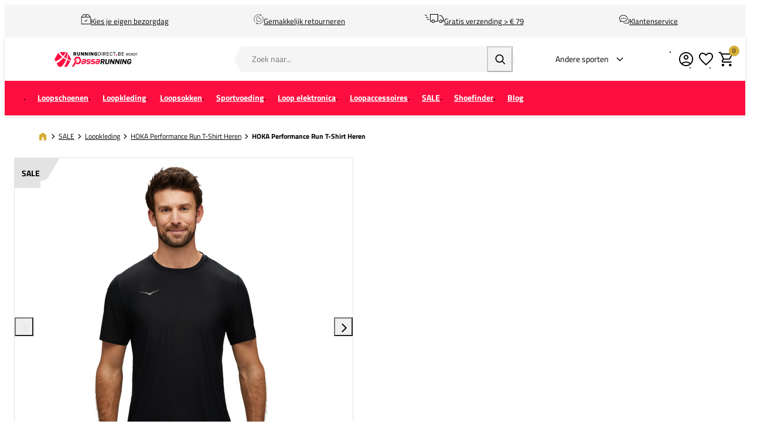

--- FILE ---
content_type: text/html; charset=UTF-8
request_url: https://www.runningdirect.be/hoka-performance-run-t-shirt-heren-1151071-blk
body_size: 23781
content:
<!DOCTYPE html>
<html lang="nl-BE">
<head><script>(function(w,i,g){w[g]=w[g]||[];if(typeof w[g].push=='function')w[g].push(i)})
(window,'GTM-5LRC7LM','google_tags_first_party');</script><script>(function(w,d,s,l){w[l]=w[l]||[];(function(){w[l].push(arguments);})('set', 'developer_id.dY2E1Nz', true);
		var f=d.getElementsByTagName(s)[0],
		j=d.createElement(s);j.async=true;j.src='/gtg/';
		f.parentNode.insertBefore(j,f);
		})(window,document,'script','dataLayer');</script>
    <script data-required="true">
    window.dataLayer = window.dataLayer || [];
</script>

<link rel="preconnect" href="https://cdn.sportshop.com"/>

<link rel="preload" href="https://cdn.sportshop.com/catalog/product/559/559/1/7/173258_1.jpg" as="image" imagesrcset="https://cdn.sportshop.com/catalog/product/559/559/1/7/173258_1.jpg 1x, https://cdn.sportshop.com/catalog/product/1118/1118/1/7/173258_1.jpg 2x" fetchpriority="high" />

    <title>HOKA Performance Run T-Shirt Heren - RunningDirect.be</title>
    <meta data-required="true" name="description" content="De HOKA Performance Run T-Shirt Heren en andere HOKA SALE ontdek je bij RunningDirect. Beat Your Best!"/>
    <meta data-required="true" name="keywords" content=""/>
    <meta data-required="true" name="robots" content="INDEX,FOLLOW"/>
            <link data-required="true" rel="canonical" href="https://www.runningdirect.be/hoka-performance-run-t-shirt-heren-1151071-blk"/>
    

<meta data-required="true" http-equiv="Content-Type" content="text/html; charset=utf-8"/>

    <meta data-required="true" property="og:title" content="HOKA Performance Run T-Shirt Heren"/>
            <meta data-required="true" property="og:image" content="https://cdn.sportshop.com/catalog/product/500/500/1/7/173258_1.jpg"/>
        <meta data-required="true" property="og:url" content="https://www.runningdirect.be/hoka-performance-run-t-shirt-heren-1151071-blk"/>
    <meta data-required="true" property="og:type" content="website"/>
    <meta data-required="true" property="og:description" content="De HOKA Performance Run T-Shirt Heren en andere HOKA SALE ontdek je bij RunningDirect. Beat Your Best!"/>
    <meta data-required="true" property="og:site_name" content="RunningDirect"/>
            <meta data-required="true" property="og:image:alt" content="HOKA Performance Run T-Shirt Heren"/>
            
<base href="https://www.runningdirect.be/"/>

<meta data-required="true" name="csrf-token" content="h0eoj4tE9410fq9la3qahhksd2BGQR3707xfqenM"/>
<meta data-required="true" http-equiv="X-UA-Compatible" content="IE=edge"/>
<meta data-required="true" name="viewport" content="width=device-width, initial-scale=1.0, maximum-scale=1.0, user-scalable=0"/>

<link rel="icon" type="image/png" href="https://www.runningdirect.be/favicon-96x96.png" sizes="96x96" />
<link rel="icon" type="image/svg+xml" href="https://www.runningdirect.be/favicon.svg" />
<link rel="shortcut icon" href="https://www.runningdirect.be/favicon.ico" />
<link rel="apple-touch-icon" sizes="180x180" href="https://www.runningdirect.be/apple-touch-icon.png" />
<meta name="apple-mobile-web-app-title" content="Passasports" />
<link rel="manifest" href="https://www.runningdirect.be/site.webmanifest" />

<link rel="preload" as="style" href="https://www.runningdirect.be/build/default/assets/app-DNNBmBMR.css" /><link rel="preload" as="style" href="https://www.runningdirect.be/build/default/assets/tailwind-BUw7kvoe.css" /><link rel="stylesheet" href="https://www.runningdirect.be/build/default/assets/app-DNNBmBMR.css" data-navigate-track="reload" /><link rel="stylesheet" href="https://www.runningdirect.be/build/default/assets/tailwind-BUw7kvoe.css" data-navigate-track="reload" />
<script>
     window.addEventListener('load', () => window.setTimeout(() => {
        const makeLink = (asset) => {
            const link = document.createElement('link')

            Object.keys(asset).forEach((attribute) => {
                link.setAttribute(attribute, asset[attribute])
            })

            return link
        }

        const loadNext = (assets, count) => window.setTimeout(() => {
            if (count > assets.length) {
                count = assets.length

                if (count === 0) {
                    return
                }
            }

            const fragment = new DocumentFragment

            while (count > 0) {
                const link = makeLink(assets.shift())
                fragment.append(link)
                count--

                if (assets.length) {
                    link.onload = () => loadNext(assets, 1)
                    link.onerror = () => loadNext(assets, 1)
                }
            }

            document.head.append(fragment)
        })

        loadNext([], 3)
    }))
</script>


    <link rel="alternate" hreflang="nl-NL" href="https://www.runningdirect.nl/hoka-performance-run-t-shirt-heren-1151071-blk" />
                                <link rel="alternate" hreflang="nl-BE" href="https://www.runningdirect.be/hoka-performance-run-t-shirt-heren-1151071-blk" />
                                <link rel="alternate" hreflang="de-DE" href="https://www.runningdirect.de/hoka-performance-run-t-shirt-herren-1151071-blk" />
                                <link rel="alternate" hreflang="sv-SE" href="https://www.runningdirect.se/hoka-performance-run-t-shirt-herr-1151071-blk" />
            
<script type="application/ld+json">{"@context":"https://schema.org","@type":"Product","name":"HOKA Performance Run T-Shirt Heren","inProductGroupWithID":"173258","sku":"173258","image":"https://cdn.sportshop.com/catalog/product/406/406/1/7/173258_1.jpg","brand":{"@type":"Brand","name":"HOKA"},"description":"De HOKA Performance Run T-Shirt Heren en andere HOKA SALE ontdek je bij RunningDirect. Beat Your Best!","url":"https://www.runningdirect.be/hoka-performance-run-t-shirt-heren-1151071-blk","offers":[{"@type":"Offer","url":"https://www.runningdirect.be/hoka-performance-run-t-shirt-heren-1151071-blk?size=5593","sku":"173258-1-XS","mpn":"1151071-BLK","gtin":"197634142661","price":39.95,"priceValidUntil":"2026-03-01 21:31:40","priceCurrency":"EUR","hasMerchantReturnPolicy":{"@type":"MerchantReturnPolicy","returnPolicyCategory":"https://schema.org/MerchantReturnFiniteReturnWindow"},"itemCondition":"https://schema.org/NewCondition","availability":"https://schema.org/InStock","size":"XS"},{"@type":"Offer","url":"https://www.runningdirect.be/hoka-performance-run-t-shirt-heren-1151071-blk?size=5594","sku":"173258-1-S","mpn":"1151071-BLK","gtin":"197634142647","price":39.95,"priceValidUntil":"2026-03-01 21:31:40","priceCurrency":"EUR","hasMerchantReturnPolicy":{"@type":"MerchantReturnPolicy","returnPolicyCategory":"https://schema.org/MerchantReturnFiniteReturnWindow"},"itemCondition":"https://schema.org/NewCondition","availability":"https://schema.org/InStock","size":"S"},{"@type":"Offer","url":"https://www.runningdirect.be/hoka-performance-run-t-shirt-heren-1151071-blk?size=5595","sku":"173258-1-M","mpn":"1151071-BLK","gtin":"197634142623","price":39.95,"priceValidUntil":"2026-03-01 21:31:40","priceCurrency":"EUR","hasMerchantReturnPolicy":{"@type":"MerchantReturnPolicy","returnPolicyCategory":"https://schema.org/MerchantReturnFiniteReturnWindow"},"itemCondition":"https://schema.org/NewCondition","availability":"https://schema.org/InStock","size":"M"},{"@type":"Offer","url":"https://www.runningdirect.be/hoka-performance-run-t-shirt-heren-1151071-blk?size=5596","sku":"173258-1-L","mpn":"1151071-BLK","gtin":"197634142616","price":39.95,"priceValidUntil":"2026-03-01 21:31:40","priceCurrency":"EUR","hasMerchantReturnPolicy":{"@type":"MerchantReturnPolicy","returnPolicyCategory":"https://schema.org/MerchantReturnFiniteReturnWindow"},"itemCondition":"https://schema.org/NewCondition","availability":"https://schema.org/InStock","size":"L"},{"@type":"Offer","url":"https://www.runningdirect.be/hoka-performance-run-t-shirt-heren-1151071-blk?size=5597","sku":"173258-1-XL","mpn":"1151071-BLK","gtin":"197634142654","price":39.95,"priceValidUntil":"2026-03-01 21:31:40","priceCurrency":"EUR","hasMerchantReturnPolicy":{"@type":"MerchantReturnPolicy","returnPolicyCategory":"https://schema.org/MerchantReturnFiniteReturnWindow"},"itemCondition":"https://schema.org/NewCondition","availability":"https://schema.org/InStock","size":"XL"},{"@type":"Offer","url":"https://www.runningdirect.be/hoka-performance-run-t-shirt-heren-1151071-blk?size=5777","sku":"173258-1-2XL","mpn":"1151071-BLK","gtin":"197634142678","price":39.95,"priceValidUntil":"2026-03-01 21:31:40","priceCurrency":"EUR","hasMerchantReturnPolicy":{"@type":"MerchantReturnPolicy","returnPolicyCategory":"https://schema.org/MerchantReturnFiniteReturnWindow"},"itemCondition":"https://schema.org/NewCondition","availability":"https://schema.org/InStock","size":"2XL"}]}</script>
    <link rel="apple-touch-icon" href="https://d2dglb1590sxlb.cloudfront.net/resources/669e02f5c9e77c0001af1ff7/66ea794d46e0fb0007c0d96e">
<link rel="android-touch-icon" href="https://d2dglb1590sxlb.cloudfront.net/resources/669e02f5c9e77c0001af1ff7/66ea794d46e0fb0007c0d96e">


<script>
    window.Config = {
        store_context_id: '',
        base_url: 'https://www.runningdirect.be/',
        absolute_base_url: 'https://www.runningdirect.be',
        solar_origin_url: 'https://www.runningdirect.be',
        solar_base_url: 'https://www.runningdirect.be',
        solar_api_base_url: 'https://www.runningdirect.be/api',
        mage_api_base_url: 'https://magento.sportshop.com',
        solar_checkout_url: 'checkout',
        solar_cdn_base_url: 'https://cdn.sportshop.com',
        active_store_id: 20,
        active_store_code: 'runningdirect_be',
        active_website_code: 'runningdirect',
        active_theme_code: 'default',
        default_country_code: 'BE',
        display_currency_code: 'EUR',
        design_head_title_suffix: ' - RunningDirect.be',
        default_delivery_promise: '',
        default_method_code: 'bestway',
        default_carrier_code: 'tablerate',
        tweakwise: {
            default_slider_configuration: '{&quot;desktop-enable-pagination&quot;:&quot;false&quot;,&quot;tablet-enable-pagination&quot;:&quot;false&quot;,&quot;mobile-enable-pagination&quot;:&quot;false&quot;,&quot;desktop-slides-to-show&quot;:4,&quot;tablet-slides-to-show&quot;:3,&quot;mobile-slides-to-show&quot;:2,&quot;desktop-slide-gap&quot;:&quot;20px&quot;,&quot;tablet-slide-gap&quot;:&quot;20px&quot;,&quot;mobile-slide-gap&quot;:&quot;20px&quot;,&quot;loop&quot;:&quot;true&quot;}',
        },
        sentry: {
            enabled: true,
            environment: 'production',
            dsn: 'https://0a04ebaceadbb4bfc02b54b1facabbf5@o4510358008430592.ingest.de.sentry.io/4510384999825488',
            error_sample_rate: 0.1,
            traces_sample_rate: 0.5,
            blacklist: ["Failed to fetch dynamically imported module","Unable to preload CSS for","Importing a module script failed","^Load failed$"],
        }
    };
</script>
    <!-- Google Tag Manager -->
    <script>(function(w,d,s,l,i){w[l]=w[l]||[];w[l].push({'gtm.start':
                new Date().getTime(),event:'gtm.js'});var f=d.getElementsByTagName(s)[0],
            j=d.createElement(s),dl=l!='dataLayer'?'&l='+l:'';j.async=true;j.src=
            'https://www.googletagmanager.com/gtm.js?id='+i+dl;f.parentNode.insertBefore(j,f);
        })(window,document,'script','dataLayer','GTM-5LRC7LM');</script>
    <!-- End Google Tag Manager -->
</head>
<body class="">
<!-- Google Tag Manager (noscript) -->
    <noscript><iframe src="https://www.googletagmanager.com/ns.html?id=GTM-5LRC7LM"
                      height="0" width="0" style="display:none;visibility:hidden"></iframe></noscript>
    <!-- End Google Tag Manager (noscript) -->

<div class="off-canvas position-left" id="offCanvas" data-off-canvas>
    <div class="modal__header">
        <span class="--title">Menu</span>
        <button class="close-button" aria-label="Close menu" type="button" data-close>
            <span aria-hidden="true"></span>
        </button>
    </div>
    <div class="modal__content">
        <div class="vertical menu drilldown" data-drilldown data-back-button="<li class='js-drilldown-back' tabindex='0'><button>Terug</button></li>">
            <ul class="vertical menu drilldown" data-drilldown>
    <li class="mobile__menu--top">
                    <ul><li><a href="/customer/account/login">Account</a></li><li><a href="/klantenservice">Support</a></li><li><a href="retour">Retour</a></li></ul>
            </li>
            <li class="">
            <a href="https://www.runningdirect.be/loopschoenen"  class="has-image" >
                                    <picture>
                        <img
                            srcset="https://cdn.sportshop.com/storage/gallery/navigation_item/1758709405Running_menu_schoenen_goedkopie.jpg 1x, https://cdn.sportshop.com/storage/gallery/navigation_item/1758709405Running_menu_schoenen_goedkopie.jpg 2x"
                            src="https://cdn.sportshop.com/storage/gallery/navigation_item/1758709405Running_menu_schoenen_goedkopie.jpg"
                            width="82"
                            height="54"
                            alt=""
                            loading="lazy"
                        />
                    </picture>
                                <span>Loopschoenen</span>
            </a>
                            <ul class="menu vertical nested"><li><a href="loopschoenen" ><strong><span style="color: #000000;">Bekijk alle loopschoenen</span></strong></a></li>
<li><a href="loopschoenen/_gender-Dames">Dames</a></li>
<li><a href="loopschoenen/_gender-Heren">Heren</a></li>
<li><a href="loopschoenen/kinderen">Kids</a></li>
<li><a href="sale/loopschoenen-sale"><strong><span style="color: #ff0000;">SALE</span></strong></a></li>

		<li class ="is-drilldown-submenu-parent"><a href="/" class="title">Per merk</a>
			<ul class="menu vertical nested third">
					<li><a href="loopschoenen/adidas-loopschoenen">adidas</a></li>
					<li><a href="loopschoenen/asics-loopschoenen">ASICS</a></li>
					<li><a href="loopschoenen/brooks-loopschoenen">Brooks</a></li>
                    <li><a href="loopschoenen/_manufacturer-Craft">Craft</a></li>
					<li><a href="loopschoenen/hoka-loopschoenen">HOKA</a></li>
					<li><a href="loopschoenen/mizuno-loopschoenen">Mizuno</a></li>
					<li><a href="loopschoenen/new-balance-loopschoenen">New Balance</a></li>
					<li><a href="loopschoenen/nike-loopschoenen">Nike</a></li>
					<li><a href="loopschoenen/on-loopschoenen">On</a></li>
					<li><a href="loopschoenen/puma-loopschoenen">Puma</a></li>
					<li><a href="loopschoenen/saucony-loopschoenen">Saucony</a></li>
			</ul>
		</li>

		<li class ="is-drilldown-submenu-parent"><a href="/" class="title">Type Schoen</a>
			<ul class="menu vertical nested third">
				          <li><a href="loopschoenen/_Road-schoenen">Road schoenen (verharde wegen)</a></li>
                                <li><a href="loopschoenen/_Track-Field-schoenen">Spikes (atletiek)</a></li>
                                <li><a href="loopschoenen/_Trailschoenen">Trailschoenen (onverharde wegen)</a></li>
                                <li><a href="loopschoenen/_Wedstrijdschoenen">Wedstrijdschoenen</a></li>
			</ul>
		</li>

		<li class ="is-drilldown-submenu-parent"><a href="/" class="title">Type afwikkeling</a>
			<ul class="menu vertical nested third">
					<li><a href="loopschoenen/neutraal">Neutraal</a></li>
					<li><a href="loopschoenen/overpronatie">Overpronatie/Support</a></li>
			</ul>
		</li>

		<li class ="is-drilldown-submenu-parent"><a href="/" class="title">Type demping</a>
			<ul class="menu vertical nested third">
                             <li><a href="loopschoenen">Demping</a></li>
                             <li><a href="loopschoenen/_Normale-Demping">Normale Demping</a></li>
                             <li><a href="loopschoenen/_Extra-Demping">Extra Demping</a></li>
                             <li><a href="loopschoenen/_Ultra-Demping">Ultra Demping</a></li>
                             <li><a href="/loopschoenen/carbon">Carbonplaat</a></li>
			</ul>
		</li>


	<li class ="is-drilldown-submenu-parent"><a href="/" class="title">Ook handig</a>
			<ul class="menu vertical nested third">
					<li><a href="loopsokken">Loopsokken</a></li>
					<li><a href="loop-accessoires/_brand-DFNS_brand-Smellwell">Schoenverzorging</a></li>
					<li><a href="loop-accessoires/_brand-Precision-Training">Spikepuntjes</a></li>
					<li><a href="loop-accessoires/schoenaccessoires/_brand-MySole">Zooltjes</a></li>  
			</ul>
		</li>




 <li>&nbsp;</li></ul>
                    </li>
            <li class="">
            <a href="https://www.runningdirect.be/loopkleding"  class="has-image" >
                                    <picture>
                        <img
                            srcset="https://cdn.sportshop.com/storage/gallery/navigation_item/1758707544Running_menu_kleding.png 1x, https://cdn.sportshop.com/storage/gallery/navigation_item/1758707544Running_menu_kleding.png 2x"
                            src="https://cdn.sportshop.com/storage/gallery/navigation_item/1758707544Running_menu_kleding.png"
                            width="82"
                            height="54"
                            alt=""
                            loading="lazy"
                        />
                    </picture>
                                <span>Loopkleding</span>
            </a>
                            <ul class="menu vertical nested"><li><a href="loopkleding" ><strong><span style="color: #000000;">Bekijk alle loopkleding</span></strong></a></li>
<li><a href="loopkleding/dames">Dames</a></li>
<li><a href="loopkleding/heren">Heren</a></li>
<li><a href="loopkleding/_gender-Kinderen">Kids</a></li>
<li><a href="/loopkleding/loop-outfits">Complete outfits</a></li>
<li><a href="sale/loopkleding-sale"><strong><span style="color: #ff0000;">SALE</span></strong></a></li>

		<li class ="is-drilldown-submenu-parent"><a href="/" class="title">Alle dames loopkleding</a>
			<ul class="menu vertical nested third">
<li><a href="loopkleding/loopshirts/_gender-Dames">Loopshirts</a></li>
<li><a href="loopkleding/loopshorts/_gender-Dames">Loopshorts</a></li>
<li><a href="loopkleding/looplongsleeves/_gender-Dames">Looplongsleeves</a></li>
<li><a href="loopkleding/loopjacks/_gender-Dames">Loopjacks</a></li>
 <li><a href="loopkleding/loopbroeken/_gender-Dames">Loopbroeken</a></li>
<li><a href="loopkleding/loopleggings/_gender-Dames">Loopleggings</a></li>
<li><a href="loopkleding/loopondergoed/dames">Loopondergoed</a></li>
<li><a href="loopkleding/thermokleding/_Dames">Thermokleding</a></li>
<li><a href="loopkleding/sport-bh-s">Sport Bh's</a></li>
<li><a href="loopkleding/trail/_gender-Dames_ois-trailrun-Ja">Dames trailkleding</a></li>
<li><a href="loopkleding/dames">Alle dames loopkleding</a></li>
			</ul>
		</li>

		<li class ="is-drilldown-submenu-parent"><a href="/" class="title">Alle heren loopkleding</a>
			<ul class="menu vertical nested third">

<li><a href="loopkleding/loopshirts/_gender-Heren">Loopshirts</a></li>
<li><a href="loopkleding/loopshorts/_gender-Heren">Loopshorts</a></li>
<li><a href="loopkleding/looplongsleeves/_gender-Heren">Looplongsleeves</a></li>
<li><a href="loopkleding/loopjacks/_gender-Heren">Loopjacks</a></li>
<li><a href="loopkleding/loopbroeken/_gender-Heren">Loopbroeken</a></li>
<li><a href="loopkleding/loopleggings/_gender-Heren">Loopleggings</a></li>
<li><a href="loopkleding/loopondergoed/heren">Loopondergoed</a></li>
<li><a href="loopkleding/thermokleding/_Heren">Thermokleding</a></li>
<li><a href="loopkleding/_gender-Heren_ois-trailrun-Ja">Heren trailkleding</a></li>
<li><a href="loopkleding/heren">Alle Heren loopkleding</a></li>
			</ul>
		</li>

		<li class ="is-drilldown-submenu-parent"><a href="/" class="title">Per merk</a>
			<ul class="menu vertical nested third">
<li><a href="loopkleding/adidas">adidas</a></li>
<li><a href="loopkleding/asics">ASICS</a></li>
<li><a href="loopkleding/bjorn-borg">Björn Borg</a></li>
<li><a href="loopkleding/_Brooks">Brooks</a></li>
<li><a href="loopkleding/craft">Craft</a></li>
<li><a href="loopkleding/fusion">Fusion</a></li>
<li><a href="loopkleding/_brand-HOKA">HOKA</a></li>
<li><a href="loopkleding/mizuno">Mizuno</a></li>
<li><a href="loopkleding/new-balance">New Balance</a></li>
<li><a href="loopkleding/nike">Nike</a></li>
<li><a href="loopkleding/odlo">Odlo</a></li>
<li><a href="loopkleding/on">On</a></li>
<li><a href="loopkleding/_Puma">Puma</a></li>
<li><a href="loopkleding/_brand-Stox">Stox</a></li>
			</ul>
		</li>

                                                           
                    </ul>
                    </li>
            <li class="">
            <a href="https://www.runningdirect.be/loopsokken"  class="has-image" >
                                    <picture>
                        <img
                            srcset="https://cdn.sportshop.com/storage/gallery/navigation_item/1758707631Running_menu_sokken.png 1x, https://cdn.sportshop.com/storage/gallery/navigation_item/1758707631Running_menu_sokken.png 2x"
                            src="https://cdn.sportshop.com/storage/gallery/navigation_item/1758707631Running_menu_sokken.png"
                            width="82"
                            height="54"
                            alt=""
                            loading="lazy"
                        />
                    </picture>
                                <span>Loopsokken</span>
            </a>
                            <ul class="menu vertical nested"><li><a href="loopsokken" ><strong><span style="color: #000000;">Alle sokken en kousen</span></strong></a></li>
<li><a href="loopsokken">Loopsokken</a></li>
<li><a href="loopsokken/_attr-sok-type-Compressiesokken">Compressiekousen</a></li>
<li><a href="loopsokken/tubes">Tubes</a></li>
<li><a href="sale/loopsokken-sale"><strong><span style="color: #ff0000;">SALE</span></strong></a></li>

		<li class ="is-drilldown-submenu-parent"><a href="/" class="title">Lengte sok</a>
			<ul class="menu vertical nested third">
<li><a href="loopsokken/_attr-sok-type-Enkelsokken">Enkelsok</a></li>
<li><a href="loopsokken/_attr-sok-type-Half-hoge-sokken">Halfhoge sok</a></li>
<li><a href="loopsokken/_attr-sok-type-Hoge-sokken">Hoge sok</a></li>
<li><a href="loopsokken/_attr-sok-type-Sleeves">Tubes</a></li>
			</ul>
		</li>

		<li class ="is-drilldown-submenu-parent"><a href="/" class="title">Merk</a>
			<ul class="menu vertical nested third">
<li><a href="loopsokken/_adidas">adidas</a></li>
<li><a href="loopsokken/_ASICS">ASICS</a></li>
<li><a href="loopsokken/_brand-CEP">CEP</a></li>
<li><a href="loopsokken/_Craft">Craft</a></li>
<li><a href="loopsokken/_brand-FALKE">FALKE</a></li>
<li><a href="loopsokken/_brand-Feetures">Feetures</a></li>
<li><a href="loopsokken/herzog">Herzog</a></li>
<li><a href="loopsokken/incylence">Incylence</a></li>
<li><a href="loopsokken/_brand-New-Balance">New Balance</a></li>
<li><a href="loopsokken/_Nike">Nike</a></li>
<li><a href="loopsokken/_On">ON</a></li>
<li><a href="loopsokken/_brand-Stox">Stox Energy Socks</a></li>  
			</ul>
		</li>

		<li class ="is-drilldown-submenu-parent"><a href="/" class="title">Geslacht</a>
			<ul class="menu vertical nested third">
<li><a href="loopsokken/_gender-Dames">Dames</a></li>
<li><a href="loopsokken/_gender-Heren">Heren</a></li>
			</ul>
		</li>

   <a href="/loopsokken/_brand-Incylence">
					<img src="https://magento.sportshop.com/media/images/banner_images/running/dropdown/Dropdown-menu-incylence-socks.jpg" width="486" height="401"
					     alt="incylenceloopsokken"/>                            </a>        
</ul>
                    </li>
            <li class="">
            <a href="https://www.runningdirect.be/loop-sportvoeding"  class="has-image" >
                                    <picture>
                        <img
                            srcset="https://cdn.sportshop.com/storage/gallery/navigation_item/1759929527mobielmenuvoeding.png 1x, https://cdn.sportshop.com/storage/gallery/navigation_item/1759929527mobielmenuvoeding.png 2x"
                            src="https://cdn.sportshop.com/storage/gallery/navigation_item/1759929527mobielmenuvoeding.png"
                            width="82"
                            height="54"
                            alt=""
                            loading="lazy"
                        />
                    </picture>
                                <span>Sportvoeding</span>
            </a>
                            <ul class="menu vertical nested"><li><a href="loop-sportvoeding" ><strong><span style="color: #000000;">Bekijk alle loopvoeding</span></strong></a></li>
<li><a href="loop-sportvoeding/_Drinks">Drinks</a></li>
<li><a href="loop-sportvoeding/_Gels">Gels</a></li>
<li><a href="loop-sportvoeding/_Repen">Repen</a></li>
<li><a href="loop-sportvoeding/_Shakes">Shakes</a></li>
<li><a href="loop-sportvoeding/_Supplementen">Supplementen</a></li>

		<li class ="is-drilldown-submenu-parent"><a href="/" class="title">Type verpakking</a>
			<ul class="menu vertical nested third">
<li><a href="loop-sportvoeding/_Single">Per stuk</a></li>
<li><a href="loop-sportvoeding/_Multipack">Multipack</a></li>
			</ul>
		</li>

		<li class ="is-drilldown-submenu-parent"><a href="/" class="title">Voeding per moment</a>
			<ul class="menu vertical nested third">
<li><a href="loop-sportvoeding/_Voor-je-workout">Voor de work-out</a></li>
<li><a href="loop-sportvoeding/_Tijdens-je-workout">Tijdens de work-out</a></li>
<li><a href="loop-sportvoeding/_Na-je-workout">Na de work-out</a></li>
<li><a href="loopvoeding">Kies de juiste hardloopvoeding</a></li>
			</ul>
		</li>

		<li class ="is-drilldown-submenu-parent"><a href="/" class="title">Merk</a>
			<ul class="menu vertical nested third">
<li><a href="loop-sportvoeding/_brand-CLIF">CLIF </a></li>
<li><a href="loop-sportvoeding/maurten">Maurten </a></li>
 <li><a href="loop-sportvoeding/_brand-NUUN">NUUN </a></li>
<li><a href="loop-sportvoeding/_brand-PILLAR">PILLAR </a></li>
<li><a href="loop-sportvoeding/powerBar">PowerBar</a></li>
<li><a href="loop-sportvoeding/_SIS">SIS</a></li>
			</ul>
		</li></ul>
                    </li>
            <li class="">
            <a href="https://www.runningdirect.be/loop-elektronica"  class="has-image" >
                                    <picture>
                        <img
                            srcset="https://cdn.sportshop.com/storage/gallery/navigation_item/1758707700Running_menu_elektronica.png 1x, https://cdn.sportshop.com/storage/gallery/navigation_item/1758707700Running_menu_elektronica.png 2x"
                            src="https://cdn.sportshop.com/storage/gallery/navigation_item/1758707700Running_menu_elektronica.png"
                            width="82"
                            height="54"
                            alt=""
                            loading="lazy"
                        />
                    </picture>
                                <span>Loop elektronica</span>
            </a>
                            <ul class="menu vertical nested"><li><a href="/loop-elektronica" ><strong><span style="color: #000000;">Bekijk alle Elektronica</span></strong></a></li>
<li><a href="loop-elektronica/sporthorloge">Sporthorloges</a></li>
<li><a href="loop-elektronica/hartslagbanden">Loopsensoren</a></li>
<li><a href="loop-elektronica/loop-hoofdtelefoons">Koptelefoons en oordopjes</a></li>
<li><a href="loop-elektronica/accessoires">Accessoires</a></li>
<li><a href="loop-accessoires/loopweegschalen">Weegschalen</a></li>



		<li class ="is-drilldown-submenu-parent"><a href="/" class="title">Merk</a>
			<ul class="menu vertical nested third">
              <li><a href="loop-elektronica/_brand-BLACKROLL">BLACKROLL</a></li>
              <li><a href="loop-elektronica/_brand-Core">Core</a></li>
<li><a href="loop-elektronica/_brand-Coros">Coros</a></li>
<li><a href="loop-elektronica/_brand-Garmin">Garmin</a></li>
<li><a href="loop-elektronica/_brand-MIIEGO">MIIEGO </a></li>
<li><a href="loop-elektronica/_brand-Polar">Polar </a></li>
<li><a href="loop-elektronica/_brand-Shokz">Shokz</a></li>
  <li><a href="/loop-elektronica/_brand-Therabody">Therabody</a></li>
              <li><a href="loop-elektronica/_brand-WAHOO">WAHOO</a></li>
			</ul>
		</li></ul>
                    </li>
            <li class="">
            <a href="https://www.runningdirect.be/loop-accessoires"  class="has-image" >
                                    <picture>
                        <img
                            srcset="https://cdn.sportshop.com/storage/gallery/navigation_item/1758708728Running_menu_accessoireskopie.png 1x, https://cdn.sportshop.com/storage/gallery/navigation_item/1758708728Running_menu_accessoireskopie.png 2x"
                            src="https://cdn.sportshop.com/storage/gallery/navigation_item/1758708728Running_menu_accessoireskopie.png"
                            width="82"
                            height="54"
                            alt=""
                            loading="lazy"
                        />
                    </picture>
                                <span>Loopaccessoires</span>
            </a>
                            <ul class="menu vertical nested"><ul>
<li><a href="loop-accessoires"><strong><span style="color: #000000;">Bekijk alle accessoires</span></strong></a></li>
<li class="is-drilldown-submenu-parent"><a class="title" href="/">Klaar voor de Winter</a>
<ul class="menu vertical nested third">
<li><a href="/loop-accessoires/loophandschoenen">Handschoenen</a></li>
<li><a href="/loop-accessoires/loopmutsen">Mutsen en oorwarmers</a></li>
<li><a href="/loop-accessoires/nekwarmers">Nekwarmers</a></li>
<li><a href="/loop-accessoires/veiligheid-en-verlichting">Verlichting</a></li>
<li><a href="/loop-accessoires/cadeaubonnen">Giftcards</a></li>
</ul>
</li>
<li class="is-drilldown-submenu-parent"><a class="title" href="/">Draagaccessoires</a>
<ul class="menu vertical nested third">
<li><a href="loop-accessoires/armstukken">Arm sleeves</a></li>
<li><a href="loop-accessoires/loophandschoenen">Handschoenen </a></li>
<li><a href="loop-accessoires/loopgordels">Loopgordels</a></li>
<li><a href="loop-accessoires/loopmutsen">Mutsen en oorwarmers </a></li>
<li><a href="loop-accessoires/looppetten">Petten</a></li>
<li><a href="loop-accessoires/rugzakken">Rugzakken</a></li>
<li><a href="loop-accessoires/slippers">Slippers</a></li>
<li><a href="loop-accessoires/smartphone-houders">Telefoonhouders</a></li>
<li><a href="loop-accessoires/veiligheid-en-verlichting">Veiligheid en verlichting</a></li>
<li><a href="loop-accessoires/schoenaccessoires">Veters en schoenaccessoires</a></li>
<li><a href="loop-accessoires/wedstrijd">Startnummer bevestiging</a></li>
<li><a href="loop-accessoires/loopzonnebrillen">Zonnebrillen</a></li>
<li><a href="loop-accessoires/hoofdbanden">Zweet- en haarbanden</a></li>
</ul>
</li>
<li class="is-drilldown-submenu-parent"><a class="title" href="/">Drinksystemen</a>
<ul class="menu vertical nested third">
<li><a href="loop-accessoires/drankgordels-flessen">Drankgordels en Flessen</a></li>
<li><a href="loop-accessoires/rugzakken">Rugzakken</a></li>
</ul>
</li>
<li class="is-drilldown-submenu-parent"><a class="title" href="/">Verzorging en herstel</a>
<ul class="menu vertical nested third">
<li><a href="loop-accessoires/blessurepreventie-en-herstel/cooling">Cooling</a></li>
<li><a href="loop-accessoires/blessurepreventie-en-herstel/hot">Hot Gel</a></li>
<li><a href="loop-accessoires/blessurepreventie-en-herstel/tape">Tape</a></li>
<li><a href="loop-accessoires/blessurepreventie-en-herstel">Alle blessurepreventie- en herstelmiddelen</a></li>
</ul>
</li>
<li class="is-drilldown-submenu-parent"><a class="title" href="/">Cadeau</a>
<ul class="menu vertical nested third">
<li><a href="loop-accessoires/hardloopboeken">Loopboeken </a></li>
<li><a href="/loop-accessoires/cadeaubonnen">Giftcards</a></li>
</ul>
</li>
<li class="is-drilldown-submenu-parent"><a class="title" href="/">Merk</a>
<ul class="menu vertical nested third">
<li><a href="loop-accessoires/_brand-adidas">adidas</a></li>
<li><a href="loop-accessoires/_brand-BibBits">BibBits </a></li>
<li><a href="loop-accessoires/_brand-BUFF">Buff</a></li>
<li><a href="loop-accessoires/_brand-Compressport">Compresssport</a></li>
<li><a href="loop-accessoires/_brand-Flipbelt">Flipbelt</a></li>
<li><a href="loop-accessoires/_brand-Gato">Gato</a></li>
<li><a href="loop-accessoires/_brand-Goodr">Goodr</a></li>
<li><a href="loop-accessoires/_brand-IcePower">IcePower</a></li>
<li><a href="loop-accessoires/_brand-Nathan">Nathan</a></li>
<li><a href="loop-accessoires/_brand-Nike">Nike</a></li>
<li><a href="loop-accessoires/_brand-REVVI">R&Eacute;VVI</a></li>
<li><a href="loop-accessoires/_brand-Smellwell">Smellwell</a></li>
<li><a href="loop-accessoires">Alle hardloopaccessoires</a></li>
</ul>
</li>
</ul></ul>
                    </li>
            <li class="">
            <a href="https://www.runningdirect.be/sale"  class="has-image" >
                                    <picture>
                        <img
                            srcset="https://cdn.sportshop.com/storage/gallery/navigation_item/17624353931758707830Running_menu_sale_NL_BE_DE.png 1x, https://cdn.sportshop.com/storage/gallery/navigation_item/17624353931758707830Running_menu_sale_NL_BE_DE.png 2x"
                            src="https://cdn.sportshop.com/storage/gallery/navigation_item/17624353931758707830Running_menu_sale_NL_BE_DE.png"
                            width="82"
                            height="54"
                            alt=""
                            loading="lazy"
                        />
                    </picture>
                                <span>SALE</span>
            </a>
                            <ul class="menu vertical nested"><li><a href="sale" class="title">SALE</a></li>
<li><a href="sale/_gender-Dames">Dames</a></li>
<li><a href="sale/_gender-Heren">Heren</a></li>
<li><a href="sale/_gender-Kids">Kids</a></li>

<li class="title">Categorie</li>

<li class="is-drilldown-submenu-parent">
  <a href="sale/loopschoenen-sale">Loopschoenen</a>
  <ul class="menu vertical nested third">
    <li><a href="sale/loopschoenen-sale/dames">Dames</a></li>
    <li><a href="sale/loopschoenen-sale/heren">Heren</a></li>

    <li class="title">Merk</li>
    <li><a href="sale/loopschoenen-sale/_brand-adidas">adidas</a></li>
    <li><a href="sale/loopschoenen-sale/_brand-ASICS">ASICS</a></li>
    <li><a href="sale/loopschoenen-sale/_brand-Brooks">Brooks</a></li>
    <li><a href="sale/loopschoenen-sale/_brand-HOKA">HOKA</a></li>
    <li><a href="sale/loopschoenen-sale/_brand-Mizuno">Mizuno</a></li>
    <li><a href="sale/loopschoenen-sale/_brand-New-Balance">New Balance</a></li>
    <li><a href="sale/loopschoenen-sale/_brand-Nike">Nike</a></li>
    <li><a href="sale/loopschoenen-sale/_brand-On">On</a></li>
    <li><a href="sale/loopschoenen-sale/_brand-Puma">Puma</a></li>
    <li><a href="sale/loopschoenen-sale/_brand-Saucony">Saucony</a></li>
  </ul>
</li>

<li class="is-drilldown-submenu-parent">
  <a href="sale/loopkleding-sale">Loopkleding</a>
  <ul class="menu vertical nested third">
    <li><a href="sale/loopkleding-sale/_gender-Dames">Dames</a></li>
    <li><a href="sale/loopkleding-sale/_gender-Heren">Heren</a></li>
  </ul>
</li>

<li><a href="sale/sale-loopaccessoires">Loopaccessoires</a></li>
<li><a href="sale/loopsokken-sale">Loopsokken</a></li></ul>
                    </li>
            <li class="strong">
            <a href="https://www.runningdirect.be/loopschoenen?guidedSelling=true" >
                                <span>Shoefinder</span>
            </a>
                    </li>
            <li class="">
            <a href="https://www.runningdirect.be/blog" >
                                <span>Blog</span>
            </a>
                    </li>
    </ul>
<div class="customer__service-menu">
    <ul><li>Customer service</li><li><a href="faq-bestelproces">Bestellen en betalen</a></li><li><a href="faq-mijn-bestelling">Mijn bestelling en account</a></li><li><a href="faq-verzenden-bezorgen">Verzenden en bezorgen</a></li><li><a href="faq-ruilen-en-retourneren">Retourneren</a></li><li><a href="faq-garantie-klachten">Garantie en klachten</a></li><li><a href="faq-waardebon">Giftcards</a></li><li><a href="bedrukken-en-borduren">Bedrukken</a></li><li><a href="klantenservice">Customer service</a></li></ul></div>
        </div>
    </div>
</div>
<main id="solar-app" class="off-canvas-content" data-off-canvas-content>
                <header>
        <div class="top__usp">
        <div class="grid-container">
            <ul><li><a href="faq-verzenden-bezorgen"><img src="https://magento.sportshop.com/media/logo/usp-order.svg" alt="Order" width="17" height="18">Kies je eigen bezorgdag</a></li><li><a href="/retour"><img src="https://magento.sportshop.com/media/logo/usp-rma.svg" alt="Order" width="17" height="18">Gemakkelijk retourneren</a></li><li><a href="/faq-bestelproces"><img src="https://magento.sportshop.com/media/logo/usp-shipping.svg" alt="shipping" width="33" height="16">Gratis verzending > € 79</a></li><li><a href="klantenservice"><img src="https://magento.sportshop.com/media/logo/usp-customer-service.svg" alt="customer-service" width="17" height="18">Klantenservice</a></li></ul>        </div>
    </div>
    <div class="sticky is-at-top" data-sticky data-top-anchor="30">
                <div class="grid-container">
            <button data-toggle="offCanvas" class="menu__toggle show-for-small-only" aria-label="Open menu"></button>
            <a
    href="https://www.runningdirect.be"
    class="_logo"
    aria-label="Ga naar de PassaRunning homepage"
>
    <img
        src="/static_solar/assets/images/logos/runningdirect_be.svg"
        alt="PassaRunning"
         width="280"         height="25"
    />
</a>
            <div class="header__logos hide-for-small-only">
                </div>
            <div class="header__nav">
                <div class="store__selector hide-for-small-only">
    <span>Andere sporten</span>    <div>        <ul>        <li>                <a href="https://www.passasports.be/hockey?utm_medium=referral&utm_campaign=store-selector" target="_blank">                    <img src="https://magento.sportshop.com/media/other-sports/hockeydirect.jpg" alt="hockeydirect"  width="80" height="54"/>                    <strong><span style="color: #df2d4c;">Passa</span><span>Hockey</span></strong>                </a>            </li>            <li>                <a href="https://www.passasports.be/voetbal?utm_medium=referral&utm_campaign=store-selector" target="_blank">                    <img src="https://magento.sportshop.com/media/other-sports/voetbaldirect.jpg" alt="voetbaldirect"  width="80" height="54"/>                    <strong><span style="color: #df2d4c;">Passa</span><span>Voetbal</span></strong>                </a>            </li>            <li>                <a href="https://www.passasports.be/tennis?utm_medium=referral&utm_campaign=store-selector" target="_blank">                    <img src="https://magento.sportshop.com/media/other-sports/tennisdirect.jpg" alt="tennisdirect"  width="80" height="54"/>                    <strong><span style="color: #df2d4c;">Passa</span><span>Tennis</span></strong>                </a>            </li>            <li>                <a href="https://www.passasports.be/padel?utm_medium=referral&utm_campaign=store-selector" target="_blank">                    <img src="https://magento.sportshop.com/media/other-sports/padeldirect.jpg" alt="padeldirect"  width="80" height="54"/>                    <strong><span style="color: #df2d4c;">Passa</span><span>Padel</span></strong>                </a>            </li>                <li>                <a href="https://www.passasports.be/handbal/?utm_medium=referral&utm_campaign=store-selector" target="_blank">                    <img src="https://magento.sportshop.com/media/other-sports/Passahandbal.jpg" alt="handbalshop"  width="80" height="54"/>                       <strong><span style="color: #df2d4c;">Passa</span><span>Handbal</span></strong>                </a>            </li>  <li>                <a href="https://www.passasports.be/volleybal/?utm_medium=referral&utm_campaign=store-selector" target="_blank">                    <img src="https://magento.sportshop.com/media/other-sports/Passavolleyball.jpg" alt="volleybalshop"  width="80" height="54"/>                       <strong><span style="color: #df2d4c;">Passa</span><span>Volleybal</span></strong>                </a>            </li>  <li>                <a href="https://www.passasports.be/basketbal?utm_medium=referral&utm_campaign=store-selector" target="_blank">                    <img src="https://magento.sportshop.com/media/other-sports/Passabasketball.jpg" alt="Basketbal"  width="80" height="54"/>                       <strong><span style="color: #df2d4c;">Passa</span><span>Basketbal</span></strong>                </a>            </li><li>                <a href="https://www.passasports.be/korfbal/?utm_medium=referral&utm_campaign=store-selector" target="_blank">                    <img src="https://magento.sportshop.com/media/other-sports/Passakorfbal.jpg" alt="Korfbalshop"  width="80" height="54"/>                       <strong><span style="color: #df2d4c;">Passa</span><span>Korfbal</span></strong>                </a>            </li>            <li>                    <span>                        Powered by                        <svg width="103" height="19" viewBox="0 0 103 19" fill="none" xmlns="http://www.w3.org/2000/svg">                            <path d="M58.0363 14.1614C56.2031 14.1614 54.8252 13.3208 54.4238 11.8174L55.682 11.4485C55.9895 12.4043 56.7923 13.066 58.0633 13.066C59.0797 13.066 60.15 12.5954 60.15 11.5368C60.15 10.6582 59.4412 10.2882 58.5316 10.059C58.2241 9.98182 56.9132 9.613 56.6186 9.51129C55.6962 9.18046 54.9333 8.51755 54.9333 7.35717C54.9333 5.70053 56.3111 4.77051 58.0633 4.77051C59.5878 4.77051 60.819 5.28024 61.3272 6.59257L60.1899 7.05206C59.7615 6.19801 59.0668 5.84144 58.0492 5.84144C57.1396 5.84144 56.2571 6.32545 56.2571 7.22974C56.2571 7.94288 56.8463 8.30067 57.6079 8.50408C57.9154 8.59353 59.2675 8.96357 59.6007 9.07753C60.617 9.40837 61.4867 10.059 61.4867 11.4093C61.4867 13.1554 59.948 14.1614 58.035 14.1614" fill="black"/>                            <path d="M66.2777 5.99281H64.4444V9.39554H66.3034C67.6414 9.39554 68.4043 8.82208 68.4043 7.66293C68.4043 6.50377 67.5745 5.99403 66.2777 5.99403M66.5324 10.4665H64.4457V14.0089H63.1348V4.9231H66.5594C68.4454 4.9231 69.7306 5.93031 69.7306 7.66293C69.7306 9.2436 68.6333 10.4665 66.5324 10.4665Z" fill="black"/>                            <path d="M74.7064 5.87923C73.4354 5.87923 72.4319 6.6181 72.4319 8.00762V11.0146C72.4319 12.3012 73.3813 13.0535 74.7604 13.0535C76.0444 13.0535 77.062 12.3526 77.062 10.9901V7.90592C77.062 6.63158 76.1254 5.87923 74.7077 5.87923M74.7347 14.1612C72.7278 14.1612 71.0952 13.1038 71.0952 11.0905V8.07134C71.0952 5.99441 72.7406 4.75806 74.7347 4.75806C76.7288 4.75806 78.3999 5.93069 78.3999 7.93043V10.8994C78.3999 12.9763 76.6876 14.1612 74.7347 14.1612Z" fill="black"/>                            <path d="M83.5294 5.99281H81.6962V9.39554H83.5552C84.8931 9.39554 85.656 8.82208 85.656 7.66293C85.656 6.44005 84.6526 5.99403 83.5294 5.99403M85.8567 14.0089L83.3957 10.4665H81.6962V14.0089H80.3711V4.9231H83.8099C84.6667 4.9231 85.3884 5.10077 85.9506 5.52228C86.6055 5.99403 86.9811 6.75863 86.9811 7.66293C86.9811 8.97525 86.2054 10.0205 84.7735 10.3513L87.3555 14.0089H85.8567Z" fill="black"/>                            <path d="M92.1542 6.01854V14.0089H90.8162V6.01854H88.0605V4.9231H94.897V6.01854H92.1542Z" fill="black"/>                            <path d="M99.2258 14.1614C97.3925 14.1614 96.0147 13.3208 95.6133 11.8174L96.8715 11.4485C97.1789 12.4043 97.9817 13.066 99.2528 13.066C100.269 13.066 101.339 12.5954 101.339 11.5368C101.339 10.6582 100.631 10.2882 99.7211 10.059C99.4136 9.98182 98.1027 9.613 97.808 9.51129C96.8856 9.18046 96.1227 8.51755 96.1227 7.35717C96.1227 5.70053 97.5006 4.77051 99.2528 4.77051C100.777 4.77051 102.008 5.28024 102.517 6.59257L101.379 7.05206C100.951 6.19801 100.255 5.84144 99.2386 5.84144C98.3291 5.84144 97.4465 6.32545 97.4465 7.22974C97.4465 7.94288 98.0358 8.30067 98.7974 8.50408C99.1048 8.59353 100.457 8.96357 100.79 9.07753C101.806 9.40837 102.676 10.059 102.676 11.4093C102.676 13.1554 101.137 14.1614 99.2245 14.1614" fill="black"/>                            <path d="M25.6007 5.29519C25.3177 5.0293 25.0025 4.89941 24.6397 4.89941H20.6747C20.3017 4.89941 19.9685 5.03665 19.7124 5.29765L18.7115 6.30976L19.3239 6.92855H24.2486C24.3245 6.92855 24.3992 6.96164 24.457 7.02045L24.4763 7.04006C24.5432 7.10623 24.5664 7.16382 24.5664 7.25081V8.2323H20.5448C20.1717 8.2323 19.8385 8.36954 19.5812 8.63053L18.8929 9.32652C18.6266 9.59609 18.48 9.95388 18.48 10.335V11.7698C18.48 12.1533 18.6279 12.5148 18.8955 12.7844L19.7112 13.6103C19.9762 13.8786 20.2914 14.0085 20.6735 14.0085H23.9682C24.3413 14.0085 24.6745 13.8713 24.9305 13.6103L25.4541 13.0809L26.6904 11.6938C26.7817 11.5909 26.8319 11.4598 26.8319 11.3213V7.13931C26.8319 6.75578 26.684 6.39554 26.4164 6.12351L25.5982 5.29642H25.6007V5.29519ZM24.5677 10.1291V10.9966C24.5677 11.0836 24.5432 11.1412 24.4776 11.2074L23.8074 11.885C23.7495 11.9438 23.6749 11.9769 23.599 11.9769H21.0671C20.9899 11.9769 20.9153 11.945 20.8574 11.885L20.8381 11.8666C20.7725 11.8005 20.7481 11.7429 20.7481 11.6546V10.4501C20.7481 10.3619 20.7725 10.3043 20.8381 10.2394L20.8574 10.2198C20.9153 10.161 20.9899 10.1279 21.0671 10.1279H24.5677V10.1291Z" fill="#FC0F40"/>                            <path d="M52.8216 6.12229L52.0034 5.29519C51.7204 5.02807 51.4052 4.89941 51.0424 4.89941H47.0774C46.7043 4.89941 46.3711 5.03665 46.1138 5.29765L45.1129 6.30976L45.7253 6.92978H50.65C50.7259 6.92978 50.8005 6.96286 50.8597 7.02168L50.8777 7.04006C50.9446 7.10623 50.9678 7.16382 50.9678 7.25081V8.23108H46.9462C46.5731 8.23108 46.2399 8.36831 45.9826 8.62931L45.2943 9.32529C45.028 9.59486 44.8813 9.95266 44.8813 10.3337V11.7686C44.8813 12.1521 45.028 12.5124 45.2969 12.7832L46.1125 13.609C46.3775 13.8774 46.6927 14.0073 47.0761 14.0073H50.3708C50.7439 14.0073 51.0771 13.87 51.3331 13.609L51.8567 13.0797L53.0931 11.6914C53.1844 11.5897 53.2346 11.4574 53.2346 11.3189V7.13686C53.2346 6.75333 53.0866 6.39309 52.819 6.12106M50.9678 10.1279V10.9954C50.9678 11.0824 50.9433 11.14 50.8777 11.2074L50.2074 11.885C50.1496 11.9438 50.0749 11.9769 49.9977 11.9769H47.4672C47.3913 11.9769 47.3167 11.945 47.2575 11.885L47.2395 11.8654C47.1726 11.7992 47.1494 11.7416 47.1494 11.6546V10.4501C47.1494 10.3619 47.1739 10.3043 47.2395 10.2382L47.2588 10.2198C47.3167 10.161 47.3913 10.1279 47.4672 10.1279H50.9678Z" fill="#FC0F40"/>                            <path d="M30.1068 7.03933L30.1261 7.01972C30.184 6.96091 30.2586 6.92782 30.3345 6.92782H35.1293L35.6117 6.44014L34.4809 5.29691C34.2159 5.02979 33.902 4.89868 33.5173 4.89868H29.9434C29.56 4.89868 29.2448 5.02857 28.9798 5.29569L28.1603 6.12401C27.8863 6.40093 27.7474 6.74157 27.7474 7.13613V8.68004C27.7474 9.34294 28.3044 9.97153 28.9644 10.0524L33.0233 10.5977C33.1712 10.6136 33.2935 10.7484 33.2935 10.9016V11.6539C33.2935 11.7409 33.269 11.7985 33.2021 11.8659L33.1854 11.883C33.1275 11.9419 33.0529 11.9749 32.977 11.9749H28.2002L27.7178 12.4626L28.8486 13.6071C29.1136 13.8742 29.4288 14.0041 29.8122 14.0041H33.3861C33.7695 14.0041 34.0834 13.8742 34.3484 13.6058L35.1679 12.7775C35.4419 12.5006 35.5808 12.16 35.5808 11.7654V10.1088C35.5808 9.44587 35.0238 8.81727 34.3638 8.7364L30.2856 8.19113C30.1377 8.1752 30.0167 8.04042 30.0167 7.88725V7.24763C30.0167 7.16063 30.0412 7.10304 30.1068 7.03688" fill="#FC0F40"/>                            <path d="M38.5661 7.03933L38.5854 7.01972C38.6446 6.96091 38.7179 6.92782 38.7951 6.92782H43.5899L44.0724 6.44014L42.9415 5.29691C42.6765 5.02979 42.3613 4.89868 41.9779 4.89868H38.404C38.0207 4.89868 37.7055 5.02857 37.4417 5.29569L36.6222 6.12523C36.3495 6.40216 36.2093 6.7428 36.2093 7.13735V8.68126C36.2093 9.34416 36.7676 9.97276 37.4263 10.0536L41.4852 10.5989C41.6344 10.6148 41.7554 10.7496 41.7554 10.9028V11.6551C41.7554 11.7434 41.7309 11.7997 41.664 11.8671L41.6473 11.8843C41.5894 11.9431 41.5148 11.9762 41.4376 11.9762H36.6621L36.1797 12.4638L37.3105 13.6083C37.5755 13.8754 37.8907 14.0053 38.2741 14.0053H41.8467C42.2301 14.0053 42.5453 13.8754 42.8103 13.6071L43.6298 12.7788C43.9025 12.5031 44.0428 12.1612 44.0428 11.7666V10.11C44.0428 9.44709 43.4857 8.81973 42.8257 8.73763L38.7475 8.19236C38.5983 8.17643 38.4774 8.04164 38.4774 7.88848V7.24886C38.4774 7.16186 38.5018 7.10427 38.5674 7.0381" fill="#FC0F40"/>                            <path d="M13.0067 3.69078L15.1114 7.37779L13.0067 11.0648H9.6309L6.24484 14.0068H14.0577C14.4463 14.0068 14.8052 13.7973 14.9995 13.4579L18.1565 7.92796C18.3508 7.58854 18.3508 7.16948 18.1565 6.82884L14.9995 1.30017C14.8052 0.959531 14.4463 0.75 14.0577 0.75H7.7449C7.35637 0.75 6.99744 0.959531 6.80318 1.30017L3.3335 7.37901H6.69254L8.79725 3.69201H13.0067V3.69078Z" fill="#FC0F40"/>                            <path d="M6.83904 7.37769L0.324219 18.7499H2.62319C3.2793 18.7499 3.88524 18.397 4.21459 17.8224L10.1929 7.37769H6.83904Z" fill="#FC0F40"/>                        </svg>                    </span>            </li>        </ul>    </div></div>
                <ul>
                    <li class="hide-for-small-only">
                                            </li>
                    <li>
                                                    <a href="https://www.runningdirect.be/customer/account" class="_customer" aria-label="Mijn account"></a>
                                            </li>
                    <li>
                        <div class="wishlist-header--container">
                            <header-wishlist :items="[]"></header-wishlist>
                        </div>
                    </li>
                    <li>
                        <div class="cart-header--container">
                            <header-cart
                                    :initial-count="0"
                                    :is-cart="false"
                            ></header-cart>
                        </div>
                    </li>
                </ul>
            </div>
            <div class="search-form__holder">
                <search-form
                    :categories="[]"
                    :is-default="false"
                >
                    <div class="search__autocomplete">
                        <form role="search" aria-label="Zoeken">
                            <div class="hexagon__input--gray">
                                <label for="q" class="show-for-sr">Zoek naar...</label>
                                <input id="q" name="q" type="search" autocomplete="off" aria-label="Zoek naar..."/>
                            </div>
                        </form>
                    </div>
                </search-form>
            </div>
        </div>
                <div class="navigation__container hide-for-small-only">
            <div class="grid-container">
                <nav id="mainNavigation">
    <ul>
                    <li class=""
                data-dropdown="124">
                <a href="https://www.runningdirect.be/loopschoenen">Loopschoenen</a>
                                    <div data-dropdown-content="124" class="_dropdown"></div>
                            </li>
                    <li class=""
                data-dropdown="145">
                <a href="https://www.runningdirect.be/loopkleding">Loopkleding</a>
                                    <div data-dropdown-content="145" class="_dropdown"></div>
                            </li>
                    <li class=""
                data-dropdown="126">
                <a href="https://www.runningdirect.be/loopsokken">Loopsokken</a>
                                    <div data-dropdown-content="126" class="_dropdown"></div>
                            </li>
                    <li class=""
                data-dropdown="157">
                <a href="https://www.runningdirect.be/loop-sportvoeding">Sportvoeding</a>
                                    <div data-dropdown-content="157" class="_dropdown"></div>
                            </li>
                    <li class=""
                data-dropdown="158">
                <a href="https://www.runningdirect.be/loop-elektronica">Loop elektronica</a>
                                    <div data-dropdown-content="158" class="_dropdown"></div>
                            </li>
                    <li class=""
                data-dropdown="127">
                <a href="https://www.runningdirect.be/loop-accessoires">Loopaccessoires</a>
                                    <div data-dropdown-content="127" class="_dropdown"></div>
                            </li>
                    <li class=""
                data-dropdown="129">
                <a href="https://www.runningdirect.be/sale">SALE</a>
                                    <div data-dropdown-content="129" class="_dropdown"></div>
                            </li>
                    <li class="strong"
                >
                <a href="https://www.runningdirect.be/loopschoenen?guidedSelling=true">Shoefinder</a>
                            </li>
                    <li class=""
                >
                <a href="https://www.runningdirect.be/blog">Blog</a>
                            </li>
            </ul>
</nav>
            </div>
        </div>
    </div>
</header>
<div class="--backdrop"></div>
<div class="nav__overlay show-for-large"></div>
        <div class="catalog-product-page">
        <div class="grid-container">
            <div class="grid-x grid-padding-x">
                <div class="small-24 cell">
                    <div class="breadcrumbs" v-pre>
    <ol vocab="http://schema.org/" typeof="BreadcrumbList">
        <li>
            <a href="https://www.runningdirect.be" title="Home">
                <span>Home</span>
            </a>
            <span class="_sep"></span>
        </li>
                    <li property="itemListElement" typeof="ListItem">
                                    <a href="/sale" title="SALE" property="item" typeof="WebPage">
                        <span property="name">SALE</span>
                    </a>
                    <span class="_sep"></span>
                                <meta property="position" content="1">
            </li>
                    <li property="itemListElement" typeof="ListItem">
                                    <a href="/sale/loopkleding-sale" title="Loopkleding" property="item" typeof="WebPage">
                        <span property="name">Loopkleding</span>
                    </a>
                    <span class="_sep"></span>
                                <meta property="position" content="2">
            </li>
                    <li property="itemListElement" typeof="ListItem">
                                    <a href="" title="HOKA Performance Run T-Shirt Heren" property="item" typeof="WebPage">
                        <span property="name">HOKA Performance Run T-Shirt Heren</span>
                    </a>
                    <span class="_sep"></span>
                                <meta property="position" content="3">
            </li>
                    <li property="itemListElement" typeof="ListItem">
                                    <span property="item" typeof="WebPage" class="_current">
                        <span property="name">HOKA Performance Run T-Shirt Heren</span>
                    </span>
                                <meta property="position" content="4">
            </li>
            </ol>
</div>
                                    </div>
            </div>
        </div>
            <div class="product__view">
        <div
    data-product-titel="HOKA Performance Run T-Shirt Heren"
    data-product-afbeelding="https://cdn.sportshop.com/catalog/product/406/406/1/7/173258_1.jpg"
            data-product-van-prijs="Adviesprijs:&nbsp;€ 57,95"
        data-product-voor-prijs="€ 39,95"
    data-product-omschrijving="Voel je snel en comfortabel met het HOKA Performance Run T-Shirt voor heren. Dit hardloopshirt bestaat uit sneldrogend en ademend materiaal zodat je heerlijk fris en droog blijft tijdens de intensieve runs.

Je kunt rekenen op extra ventilatie dankzij de mesh zones op de juiste plekken, die tevens zorgen voor het lichte gewicht. Het T-Shirt is afgewerkt met UPF materiaal dat een goede UV-bescherming biedt én antibacterieel is. 

De gesneden zomen zorgen voor een sportieve pasvorm, terwijl de reflecterende details je meer zichtbaarheid geven in donker weer. Zo kun jij op elk moment van de dag veilig de deur uit om je favoriete hardlooprondje af te leggen.

Kenmerken en voordelen:
- Lichtgewicht
- Gesneden zomen voor sportieve pasvorm
- Ademend vermogen
- Sneldrogend
- UPF afwerking voor UV-bescherming
- Antibacterieel materiaal 
- Mesh zones voor ventilatie
- Reflecterende details
- Materiaal: 73% gerecycled polyester, 7% polyester, 20% elastaan "
    data-product-url="https://www.runningdirect.be/hoka-performance-run-t-shirt-heren-1151071-blk"
            data-product-url-key-nl="hoka-performance-run-t-shirt-heren-1151071-blk"
            data-product-url-key-be="hoka-performance-run-t-shirt-heren-1151071-blk"
            data-product-url-key-de="hoka-performance-run-t-shirt-herren-1151071-blk"
            data-product-url-key-se="hoka-performance-run-t-shirt-herr-1151071-blk"
                data-product-titel-nl="HOKA Performance Run T-Shirt Heren"
                    data-product-van-prijs-nl="Adviesprijs:&nbsp;€ 57,95"
            data-product-voor-prijs-nl="€ 39,95"
                    data-product-titel-be="HOKA Performance Run T-Shirt Heren"
                    data-product-van-prijs-be="Adviesprijs:&nbsp;€ 57,95"
            data-product-voor-prijs-be="€ 39,95"
                    data-product-titel-de="HOKA Performance Run T-Shirt Herren"
                    data-product-van-prijs-de="UVP:&nbsp;57,95 €"
            data-product-voor-prijs-de="39,95 €"
                    data-product-titel-se="HOKA Performance Run T-Shirt Herr"
                    data-product-van-prijs-se="Rek. pris:&nbsp;637 kr"
            data-product-voor-prijs-se="449 kr"
            ></div>
        <div class="grid-container">
            <div class="grid-x grid-padding-x">
                <div class="small-24 cell show-for-small-only">
                    <div class="mobile__header">
                                                    <a href="https://www.runningdirect.be/loopkleding">Alle Loopkleding</a>
                                            </div>
                </div>
                <div class="small-24 medium-12 large-11 cell">
                    <div class="catalog__media-container">
                        <div class="product__media sticker__wrapper">
    <catalog-product-toggle-wishlist
        class="show-for-small-only"
        :product-data="{&quot;id&quot;:&quot;product-20-7899216&quot;,&quot;doc_type&quot;:&quot;product&quot;,&quot;entity_id&quot;:7899216,&quot;store_id&quot;:20,&quot;product_id&quot;:7899216,&quot;sku&quot;:&quot;173258&quot;,&quot;attribute_set_id&quot;:156,&quot;product_type&quot;:&quot;configurable&quot;,&quot;color&quot;:&quot;zwart&quot;,&quot;url_key&quot;:&quot;hoka-performance-run-t-shirt-heren-1151071-blk&quot;,&quot;url&quot;:&quot;https:\/\/www.runningdirect.be\/hoka-performance-run-t-shirt-heren-1151071-blk&quot;,&quot;name&quot;:&quot;HOKA Performance Run T-Shirt Heren&quot;,&quot;description&quot;:&quot;Voel je snel en comfortabel met het HOKA Performance Run T-Shirt voor heren. Dit hardloopshirt bestaat uit sneldrogend en ademend materiaal zodat je heerlijk fris en droog blijft tijdens de intensieve runs.\n\nJe kunt rekenen op extra ventilatie dankzij de mesh zones op de juiste plekken, die tevens zorgen voor het lichte gewicht. Het T-Shirt is afgewerkt met UPF materiaal dat een goede UV-bescherming biedt \u00e9n antibacterieel is. \n\nDe gesneden zomen zorgen voor een sportieve pasvorm, terwijl de reflecterende details je meer zichtbaarheid geven in donker weer. Zo kun jij op elk moment van de dag veilig de deur uit om je favoriete hardlooprondje af te leggen.\n\nKenmerken en voordelen:\n- Lichtgewicht\n- Gesneden zomen voor sportieve pasvorm\n- Ademend vermogen\n- Sneldrogend\n- UPF afwerking voor UV-bescherming\n- Antibacterieel materiaal \n- Mesh zones voor ventilatie\n- Reflecterende details\n- Materiaal: 73% gerecycled polyester, 7% polyester, 20% elastaan &quot;,&quot;status&quot;:1,&quot;visibility&quot;:4,&quot;product_relation_code&quot;:&quot;HOKA_PERFORMANCE_RUN_T_SHIRT_HEREN&quot;,&quot;name_lower&quot;:&quot;hoka performance run t-shirt heren&quot;,&quot;category_7407_position&quot;:993065,&quot;category_5616_position&quot;:993065,&quot;category_7765_position&quot;:993065,&quot;category_5632_position&quot;:993065,&quot;category_7767_position&quot;:993065,&quot;category_5611_position&quot;:83620,&quot;category_7733_position&quot;:83620,&quot;manufacturer&quot;:&quot;HOKA&quot;,&quot;show_onefid&quot;:&quot;0&quot;,&quot;saleable_percentage&quot;:&quot;67&quot;,&quot;is_cross_sell&quot;:0,&quot;review_score&quot;:0,&quot;review_count&quot;:0,&quot;review_rating_counts&quot;:{&quot;5&quot;:0,&quot;4&quot;:0,&quot;3&quot;:0,&quot;2&quot;:0,&quot;1&quot;:0},&quot;media_gallery&quot;:[{&quot;type&quot;:&quot;image&quot;,&quot;position&quot;:0,&quot;url&quot;:&quot;\/1\/7\/173258_1.jpg&quot;,&quot;label&quot;:null,&quot;dimensions&quot;:{&quot;75x75&quot;:&quot;https:\/\/cdn.sportshop.com\/catalog\/product\/75\/75\/1\/7\/173258_1.jpg&quot;,&quot;252x252&quot;:&quot;https:\/\/cdn.sportshop.com\/catalog\/product\/252\/252\/1\/7\/173258_1.jpg&quot;,&quot;279x279&quot;:&quot;https:\/\/cdn.sportshop.com\/catalog\/product\/279\/279\/1\/7\/173258_1.jpg&quot;,&quot;406x406&quot;:&quot;https:\/\/cdn.sportshop.com\/catalog\/product\/406\/406\/1\/7\/173258_1.jpg&quot;,&quot;558x558&quot;:&quot;https:\/\/cdn.sportshop.com\/catalog\/product\/558\/558\/1\/7\/173258_1.jpg&quot;,&quot;580x580&quot;:&quot;https:\/\/cdn.sportshop.com\/catalog\/product\/580\/580\/1\/7\/173258_1.jpg&quot;,&quot;500x500&quot;:&quot;https:\/\/cdn.sportshop.com\/catalog\/product\/500\/500\/1\/7\/173258_1.jpg&quot;,&quot;559x559&quot;:&quot;https:\/\/cdn.sportshop.com\/catalog\/product\/559\/559\/1\/7\/173258_1.jpg&quot;,&quot;1118x1118&quot;:&quot;https:\/\/cdn.sportshop.com\/catalog\/product\/1118\/1118\/1\/7\/173258_1.jpg&quot;},&quot;raw_url&quot;:&quot;\/1\/7\/173258_1.jpg&quot;,&quot;version_hash&quot;:null},{&quot;type&quot;:&quot;image&quot;,&quot;position&quot;:1,&quot;url&quot;:&quot;\/1\/7\/173258_2.jpg&quot;,&quot;label&quot;:null,&quot;dimensions&quot;:{&quot;75x75&quot;:&quot;https:\/\/cdn.sportshop.com\/catalog\/product\/75\/75\/1\/7\/173258_2.jpg&quot;,&quot;252x252&quot;:&quot;https:\/\/cdn.sportshop.com\/catalog\/product\/252\/252\/1\/7\/173258_2.jpg&quot;,&quot;279x279&quot;:&quot;https:\/\/cdn.sportshop.com\/catalog\/product\/279\/279\/1\/7\/173258_2.jpg&quot;,&quot;406x406&quot;:&quot;https:\/\/cdn.sportshop.com\/catalog\/product\/406\/406\/1\/7\/173258_2.jpg&quot;,&quot;558x558&quot;:&quot;https:\/\/cdn.sportshop.com\/catalog\/product\/558\/558\/1\/7\/173258_2.jpg&quot;,&quot;580x580&quot;:&quot;https:\/\/cdn.sportshop.com\/catalog\/product\/580\/580\/1\/7\/173258_2.jpg&quot;},&quot;raw_url&quot;:&quot;\/1\/7\/173258_2.jpg&quot;,&quot;version_hash&quot;:null},{&quot;type&quot;:&quot;image&quot;,&quot;position&quot;:2,&quot;url&quot;:&quot;\/1\/7\/173258_4.jpg&quot;,&quot;label&quot;:null,&quot;dimensions&quot;:{&quot;75x75&quot;:&quot;https:\/\/cdn.sportshop.com\/catalog\/product\/75\/75\/1\/7\/173258_4.jpg&quot;,&quot;252x252&quot;:&quot;https:\/\/cdn.sportshop.com\/catalog\/product\/252\/252\/1\/7\/173258_4.jpg&quot;,&quot;279x279&quot;:&quot;https:\/\/cdn.sportshop.com\/catalog\/product\/279\/279\/1\/7\/173258_4.jpg&quot;,&quot;406x406&quot;:&quot;https:\/\/cdn.sportshop.com\/catalog\/product\/406\/406\/1\/7\/173258_4.jpg&quot;,&quot;558x558&quot;:&quot;https:\/\/cdn.sportshop.com\/catalog\/product\/558\/558\/1\/7\/173258_4.jpg&quot;,&quot;580x580&quot;:&quot;https:\/\/cdn.sportshop.com\/catalog\/product\/580\/580\/1\/7\/173258_4.jpg&quot;},&quot;raw_url&quot;:&quot;\/1\/7\/173258_4.jpg&quot;,&quot;version_hash&quot;:null}],&quot;wishlist_count&quot;:1,&quot;product_category_id&quot;:11516,&quot;product_category&quot;:&quot;Kleding&quot;,&quot;ois_zuil&quot;:12292,&quot;advanced_product_relation_code&quot;:&quot;HOKA_PERFORMANCE_RUN_T_SHIRT_HEREN_HEREN_KLEDING&quot;,&quot;promotion_new_from_date&quot;:&quot;2024-01-29T00:00:00Z&quot;,&quot;promotion_new_to_date&quot;:&quot;2024-02-29T23:59:59Z&quot;,&quot;publication_date&quot;:&quot;1970-01-01T00:00:00.000000Z&quot;,&quot;expiration_date&quot;:&quot;2099-12-31T23:59:59.000000Z&quot;,&quot;saleable_from_date&quot;:&quot;1970-01-01T00:00:00.000000Z&quot;,&quot;delivery_expected_delivery_time&quot;:&quot;10D&quot;,&quot;name_text_suggest&quot;:&quot;HOKA Performance Run T-Shirt Heren&quot;,&quot;name_text_suggest_edge&quot;:&quot;HOKA Performance Run T-Shirt Heren&quot;,&quot;name_text_suggest_ngram&quot;:&quot;HOKA Performance Run T-Shirt Heren&quot;,&quot;hreflang_urls&quot;:[{&quot;store_id&quot;:19,&quot;url_key&quot;:&quot;hoka-performance-run-t-shirt-heren-1151071-blk&quot;,&quot;url&quot;:&quot;https:\/\/sportshop.flashpoint.nl\/hoka-performance-run-t-shirt-heren-1151071-blk&quot;},{&quot;store_id&quot;:20,&quot;url_key&quot;:&quot;hoka-performance-run-t-shirt-heren-1151071-blk&quot;,&quot;url&quot;:&quot;https:\/\/sportshop.flashpoint.nl\/hoka-performance-run-t-shirt-heren-1151071-blk&quot;},{&quot;store_id&quot;:21,&quot;url_key&quot;:&quot;hoka-performance-run-t-shirt-herren-1151071-blk&quot;,&quot;url&quot;:&quot;https:\/\/sportshop.flashpoint.nl\/hoka-performance-run-t-shirt-herren-1151071-blk&quot;},{&quot;store_id&quot;:22,&quot;url_key&quot;:&quot;hoka-performance-run-t-shirt-herr-1151071-blk&quot;,&quot;url&quot;:&quot;https:\/\/sportshop.flashpoint.nl\/hoka-performance-run-t-shirt-herr-1151071-blk&quot;},{&quot;store_id&quot;:41,&quot;url_key&quot;:&quot;hoka-performance-run-t-shirt-heren-1151071-blk&quot;,&quot;url&quot;:&quot;https:\/\/sportshop.flashpoint.nl\/hoka-performance-run-t-shirt-heren-1151071-blk&quot;},{&quot;store_id&quot;:42,&quot;url_key&quot;:&quot;hoka-performance-run-t-shirt-heren-1151071-blk&quot;,&quot;url&quot;:&quot;https:\/\/sportshop.flashpoint.nl\/hoka-performance-run-t-shirt-heren-1151071-blk&quot;},{&quot;store_id&quot;:43,&quot;url_key&quot;:&quot;hoka-performance-run-t-shirt-men-1151071-blk&quot;,&quot;url&quot;:&quot;https:\/\/sportshop.flashpoint.nl\/hoka-performance-run-t-shirt-men-1151071-blk&quot;},{&quot;store_id&quot;:44,&quot;url_key&quot;:&quot;hoka-performance-run-t-shirt-herren-1151071-blk&quot;,&quot;url&quot;:&quot;https:\/\/sportshop.flashpoint.nl\/hoka-performance-run-t-shirt-herren-1151071-blk&quot;},{&quot;store_id&quot;:45,&quot;url_key&quot;:&quot;hoka-performance-run-t-shirt-herr-1151071-blk&quot;,&quot;url&quot;:&quot;https:\/\/sportshop.flashpoint.nl\/hoka-performance-run-t-shirt-herr-1151071-blk&quot;}],&quot;smart_data&quot;:&quot;[{\&quot;store_id\&quot;:19,\&quot;name\&quot;:\&quot;HOKA Performance Run T-Shirt Heren\&quot;,\&quot;website_id\&quot;:6,\&quot;price\&quot;:57.95,\&quot;special_price\&quot;:39.95},{\&quot;store_id\&quot;:20,\&quot;name\&quot;:\&quot;HOKA Performance Run T-Shirt Heren\&quot;,\&quot;website_id\&quot;:6,\&quot;price\&quot;:57.95,\&quot;special_price\&quot;:39.95},{\&quot;store_id\&quot;:21,\&quot;name\&quot;:\&quot;HOKA Performance Run T-Shirt Herren\&quot;,\&quot;website_id\&quot;:6,\&quot;price\&quot;:57.95,\&quot;special_price\&quot;:39.95},{\&quot;store_id\&quot;:22,\&quot;name\&quot;:\&quot;HOKA Performance Run T-Shirt Herr\&quot;,\&quot;website_id\&quot;:6,\&quot;price\&quot;:637,\&quot;special_price\&quot;:449},{\&quot;store_id\&quot;:41,\&quot;name\&quot;:\&quot;HOKA Performance Run T-Shirt Heren\&quot;,\&quot;website_id\&quot;:12,\&quot;price\&quot;:57.95,\&quot;special_price\&quot;:39.95},{\&quot;store_id\&quot;:42,\&quot;name\&quot;:\&quot;HOKA Performance Run T-Shirt Heren\&quot;,\&quot;website_id\&quot;:12,\&quot;price\&quot;:57.95,\&quot;special_price\&quot;:39.95},{\&quot;store_id\&quot;:43,\&quot;name\&quot;:\&quot;HOKA Performance Run T-Shirt Men\&quot;,\&quot;website_id\&quot;:12,\&quot;price\&quot;:57.95,\&quot;special_price\&quot;:39.95},{\&quot;store_id\&quot;:44,\&quot;name\&quot;:\&quot;HOKA Performance Run T-Shirt Herren\&quot;,\&quot;website_id\&quot;:12,\&quot;price\&quot;:57.95,\&quot;special_price\&quot;:39.95},{\&quot;store_id\&quot;:45,\&quot;name\&quot;:\&quot;HOKA Performance Run T-Shirt Herr\&quot;,\&quot;website_id\&quot;:12,\&quot;price\&quot;:637,\&quot;special_price\&quot;:449}]&quot;,&quot;_root_&quot;:&quot;product-20-7899216&quot;,&quot;category_id&quot;:[5611,5616,5632],&quot;category_names&quot;:[&quot;Loopkleding&quot;,&quot;SALE&quot;],&quot;category_paths&quot;:[[{&quot;id&quot;:&quot;5611&quot;,&quot;label&quot;:&quot;Loopkleding&quot;,&quot;url&quot;:&quot;\/loopkleding&quot;}],[{&quot;id&quot;:&quot;5616&quot;,&quot;label&quot;:&quot;SALE&quot;,&quot;url&quot;:&quot;\/sale&quot;},{&quot;id&quot;:&quot;5632&quot;,&quot;label&quot;:&quot;Loopkleding&quot;,&quot;url&quot;:&quot;\/sale\/loopkleding-sale&quot;}]],&quot;gender&quot;:[&quot;Heren&quot;],&quot;filter_color&quot;:[&quot;Zwart&quot;],&quot;attr_sleeve_type&quot;:[&quot;T-shirt&quot;],&quot;ois_collection&quot;:[&quot;2025&quot;],&quot;ois_productgrp&quot;:[&quot;Kleding&quot;],&quot;ois_silo&quot;:[&quot;Performance&quot;],&quot;ois_kledingtyp&quot;:[&quot;Shirts&quot;],&quot;ois_shirteigen&quot;:[&quot;Reflecterende details&quot;,&quot;Sneldrogend&quot;],&quot;relation_up_sell&quot;:[7899195,7899202,7912829],&quot;visible_on_stores&quot;:[&quot;runningdirect_nl&quot;,&quot;runningdirect_be&quot;,&quot;runningdirect_de&quot;,&quot;runningshop_se&quot;,&quot;passasports_nl&quot;,&quot;passasports_be&quot;,&quot;passasports_de&quot;,&quot;passasports_se&quot;,&quot;passasports_en&quot;],&quot;super_attribute_ids&quot;:[152],&quot;super_attribute_codes&quot;:[&quot;size&quot;],&quot;size_option_ids&quot;:[5593,5594,5595,5596,5597,5777],&quot;size_option_values&quot;:[&quot;XS&quot;,&quot;S&quot;,&quot;M&quot;,&quot;L&quot;,&quot;XL&quot;,&quot;2XL&quot;],&quot;size&quot;:[&quot;XS&quot;,&quot;S&quot;,&quot;M&quot;,&quot;L&quot;,&quot;XL&quot;,&quot;2XL&quot;],&quot;new&quot;:[&quot;0&quot;],&quot;kledingmaat&quot;:[&quot;2XL&quot;,&quot;L&quot;,&quot;M&quot;,&quot;S&quot;,&quot;XL&quot;,&quot;XS&quot;],&quot;facet_kledingmaat&quot;:[&quot;2XL&quot;,&quot;M&quot;,&quot;S&quot;,&quot;XL&quot;],&quot;facet_size&quot;:[&quot;2XL&quot;,&quot;M&quot;,&quot;S&quot;,&quot;XL&quot;],&quot;in_stock_sizes&quot;:[&quot;S&quot;,&quot;M&quot;,&quot;XL&quot;,&quot;2XL&quot;],&quot;child_ids&quot;:[&quot;7899210&quot;,&quot;7899211&quot;,&quot;7899212&quot;,&quot;7899213&quot;,&quot;7899214&quot;,&quot;7899215&quot;],&quot;child_skus&quot;:[&quot;173258-1-2XL&quot;,&quot;173258-1-L&quot;,&quot;173258-1-M&quot;,&quot;173258-1-S&quot;,&quot;173258-1-XL&quot;,&quot;173258-1-XS&quot;],&quot;qty&quot;:0,&quot;min_qty&quot;:0,&quot;manage_stock&quot;:true,&quot;is_in_stock&quot;:true,&quot;status_qty&quot;:0,&quot;status_in_stock&quot;:true,&quot;virtual_products&quot;:[{&quot;id&quot;:&quot;sub-product-20-7899216-7899215&quot;,&quot;doc_type&quot;:&quot;product&quot;,&quot;entity_id&quot;:7899215,&quot;store_id&quot;:20,&quot;product_id&quot;:7899215,&quot;parent_product_id&quot;:7899216,&quot;sku&quot;:&quot;173258-1-XS&quot;,&quot;attribute_set_id&quot;:156,&quot;product_type&quot;:&quot;simple&quot;,&quot;status&quot;:1,&quot;mpn&quot;:&quot;1151071-BLK&quot;,&quot;ean&quot;:&quot;197634142661&quot;,&quot;is_giftcard&quot;:false,&quot;is_test_product&quot;:false,&quot;delivery_first_shipment_date&quot;:null,&quot;delivery_expected_receipt_date&quot;:null,&quot;delivery_expected_delivery_time&quot;:&quot;10D&quot;,&quot;kledingmaat_option_id&quot;:17535,&quot;kledingmaat_option_value&quot;:&quot;XS&quot;,&quot;kledingmaat&quot;:&quot;XS&quot;,&quot;size_option_id&quot;:5593,&quot;size_option_value&quot;:&quot;XS&quot;,&quot;size&quot;:&quot;XS&quot;,&quot;new&quot;:&quot;0&quot;,&quot;qty&quot;:0,&quot;min_qty&quot;:0,&quot;backorders&quot;:false,&quot;manage_stock&quot;:true,&quot;is_in_stock&quot;:false,&quot;status_qty&quot;:0,&quot;status_in_stock&quot;:false,&quot;is_salable&quot;:false,&quot;salable_qty&quot;:0,&quot;parent_id&quot;:7899216,&quot;price_incl_tax&quot;:57.95,&quot;price_excl_tax&quot;:0,&quot;final_price_incl_tax&quot;:39.95,&quot;final_price_excl_tax&quot;:0,&quot;discount_amount&quot;:18,&quot;discount_percentage&quot;:31,&quot;is_hidden_no_stock_value&quot;:0,&quot;promotion_is_new&quot;:false},{&quot;id&quot;:&quot;sub-product-20-7899216-7899213&quot;,&quot;doc_type&quot;:&quot;product&quot;,&quot;entity_id&quot;:7899213,&quot;store_id&quot;:20,&quot;product_id&quot;:7899213,&quot;parent_product_id&quot;:7899216,&quot;sku&quot;:&quot;173258-1-S&quot;,&quot;attribute_set_id&quot;:156,&quot;product_type&quot;:&quot;simple&quot;,&quot;status&quot;:1,&quot;mpn&quot;:&quot;1151071-BLK&quot;,&quot;ean&quot;:&quot;197634142647&quot;,&quot;is_giftcard&quot;:false,&quot;is_test_product&quot;:false,&quot;delivery_first_shipment_date&quot;:null,&quot;delivery_expected_receipt_date&quot;:null,&quot;delivery_expected_delivery_time&quot;:&quot;10D&quot;,&quot;kledingmaat_option_id&quot;:17567,&quot;kledingmaat_option_value&quot;:&quot;S&quot;,&quot;kledingmaat&quot;:&quot;S&quot;,&quot;size_option_id&quot;:5594,&quot;size_option_value&quot;:&quot;S&quot;,&quot;size&quot;:&quot;S&quot;,&quot;new&quot;:&quot;0&quot;,&quot;qty&quot;:2,&quot;min_qty&quot;:0,&quot;backorders&quot;:false,&quot;manage_stock&quot;:true,&quot;is_in_stock&quot;:true,&quot;status_qty&quot;:2,&quot;status_in_stock&quot;:true,&quot;is_salable&quot;:true,&quot;salable_qty&quot;:2,&quot;parent_id&quot;:7899216,&quot;price_incl_tax&quot;:57.95,&quot;price_excl_tax&quot;:0,&quot;final_price_incl_tax&quot;:39.95,&quot;final_price_excl_tax&quot;:0,&quot;discount_amount&quot;:18,&quot;discount_percentage&quot;:31,&quot;is_hidden_no_stock_value&quot;:0,&quot;promotion_is_new&quot;:false},{&quot;id&quot;:&quot;sub-product-20-7899216-7899212&quot;,&quot;doc_type&quot;:&quot;product&quot;,&quot;entity_id&quot;:7899212,&quot;store_id&quot;:20,&quot;product_id&quot;:7899212,&quot;parent_product_id&quot;:7899216,&quot;sku&quot;:&quot;173258-1-M&quot;,&quot;attribute_set_id&quot;:156,&quot;product_type&quot;:&quot;simple&quot;,&quot;status&quot;:1,&quot;mpn&quot;:&quot;1151071-BLK&quot;,&quot;ean&quot;:&quot;197634142623&quot;,&quot;is_giftcard&quot;:false,&quot;is_test_product&quot;:false,&quot;delivery_first_shipment_date&quot;:null,&quot;delivery_expected_receipt_date&quot;:null,&quot;delivery_expected_delivery_time&quot;:&quot;10D&quot;,&quot;kledingmaat_option_id&quot;:17560,&quot;kledingmaat_option_value&quot;:&quot;M&quot;,&quot;kledingmaat&quot;:&quot;M&quot;,&quot;size_option_id&quot;:5595,&quot;size_option_value&quot;:&quot;M&quot;,&quot;size&quot;:&quot;M&quot;,&quot;new&quot;:&quot;0&quot;,&quot;qty&quot;:3,&quot;min_qty&quot;:0,&quot;backorders&quot;:false,&quot;manage_stock&quot;:true,&quot;is_in_stock&quot;:true,&quot;status_qty&quot;:3,&quot;status_in_stock&quot;:true,&quot;is_salable&quot;:true,&quot;salable_qty&quot;:3,&quot;parent_id&quot;:7899216,&quot;price_incl_tax&quot;:57.95,&quot;price_excl_tax&quot;:0,&quot;final_price_incl_tax&quot;:39.95,&quot;final_price_excl_tax&quot;:0,&quot;discount_amount&quot;:18,&quot;discount_percentage&quot;:31,&quot;is_hidden_no_stock_value&quot;:0,&quot;promotion_is_new&quot;:false},{&quot;id&quot;:&quot;sub-product-20-7899216-7899211&quot;,&quot;doc_type&quot;:&quot;product&quot;,&quot;entity_id&quot;:7899211,&quot;store_id&quot;:20,&quot;product_id&quot;:7899211,&quot;parent_product_id&quot;:7899216,&quot;sku&quot;:&quot;173258-1-L&quot;,&quot;attribute_set_id&quot;:156,&quot;product_type&quot;:&quot;simple&quot;,&quot;status&quot;:1,&quot;mpn&quot;:&quot;1151071-BLK&quot;,&quot;ean&quot;:&quot;197634142616&quot;,&quot;is_giftcard&quot;:false,&quot;is_test_product&quot;:false,&quot;delivery_first_shipment_date&quot;:null,&quot;delivery_expected_receipt_date&quot;:null,&quot;delivery_expected_delivery_time&quot;:&quot;10D&quot;,&quot;kledingmaat_option_id&quot;:17576,&quot;kledingmaat_option_value&quot;:&quot;L&quot;,&quot;kledingmaat&quot;:&quot;L&quot;,&quot;size_option_id&quot;:5596,&quot;size_option_value&quot;:&quot;L&quot;,&quot;size&quot;:&quot;L&quot;,&quot;new&quot;:&quot;0&quot;,&quot;qty&quot;:0,&quot;min_qty&quot;:0,&quot;backorders&quot;:false,&quot;manage_stock&quot;:true,&quot;is_in_stock&quot;:false,&quot;status_qty&quot;:0,&quot;status_in_stock&quot;:false,&quot;is_salable&quot;:false,&quot;salable_qty&quot;:0,&quot;parent_id&quot;:7899216,&quot;price_incl_tax&quot;:57.95,&quot;price_excl_tax&quot;:0,&quot;final_price_incl_tax&quot;:39.95,&quot;final_price_excl_tax&quot;:0,&quot;discount_amount&quot;:18,&quot;discount_percentage&quot;:31,&quot;is_hidden_no_stock_value&quot;:0,&quot;promotion_is_new&quot;:false},{&quot;id&quot;:&quot;sub-product-20-7899216-7899214&quot;,&quot;doc_type&quot;:&quot;product&quot;,&quot;entity_id&quot;:7899214,&quot;store_id&quot;:20,&quot;product_id&quot;:7899214,&quot;parent_product_id&quot;:7899216,&quot;sku&quot;:&quot;173258-1-XL&quot;,&quot;attribute_set_id&quot;:156,&quot;product_type&quot;:&quot;simple&quot;,&quot;status&quot;:1,&quot;mpn&quot;:&quot;1151071-BLK&quot;,&quot;ean&quot;:&quot;197634142654&quot;,&quot;is_giftcard&quot;:false,&quot;is_test_product&quot;:false,&quot;delivery_first_shipment_date&quot;:null,&quot;delivery_expected_receipt_date&quot;:null,&quot;delivery_expected_delivery_time&quot;:&quot;10D&quot;,&quot;kledingmaat_option_id&quot;:17561,&quot;kledingmaat_option_value&quot;:&quot;XL&quot;,&quot;kledingmaat&quot;:&quot;XL&quot;,&quot;size_option_id&quot;:5597,&quot;size_option_value&quot;:&quot;XL&quot;,&quot;size&quot;:&quot;XL&quot;,&quot;new&quot;:&quot;0&quot;,&quot;qty&quot;:1,&quot;min_qty&quot;:0,&quot;backorders&quot;:false,&quot;manage_stock&quot;:true,&quot;is_in_stock&quot;:true,&quot;status_qty&quot;:1,&quot;status_in_stock&quot;:true,&quot;is_salable&quot;:true,&quot;salable_qty&quot;:1,&quot;parent_id&quot;:7899216,&quot;price_incl_tax&quot;:57.95,&quot;price_excl_tax&quot;:0,&quot;final_price_incl_tax&quot;:39.95,&quot;final_price_excl_tax&quot;:0,&quot;discount_amount&quot;:18,&quot;discount_percentage&quot;:31,&quot;is_hidden_no_stock_value&quot;:0,&quot;promotion_is_new&quot;:false},{&quot;id&quot;:&quot;sub-product-20-7899216-7899210&quot;,&quot;doc_type&quot;:&quot;product&quot;,&quot;entity_id&quot;:7899210,&quot;store_id&quot;:20,&quot;product_id&quot;:7899210,&quot;parent_product_id&quot;:7899216,&quot;sku&quot;:&quot;173258-1-2XL&quot;,&quot;attribute_set_id&quot;:156,&quot;product_type&quot;:&quot;simple&quot;,&quot;status&quot;:1,&quot;mpn&quot;:&quot;1151071-BLK&quot;,&quot;ean&quot;:&quot;197634142678&quot;,&quot;is_giftcard&quot;:false,&quot;is_test_product&quot;:false,&quot;delivery_first_shipment_date&quot;:null,&quot;delivery_expected_receipt_date&quot;:null,&quot;delivery_expected_delivery_time&quot;:&quot;10D&quot;,&quot;kledingmaat_option_id&quot;:17911,&quot;kledingmaat_option_value&quot;:&quot;2XL&quot;,&quot;kledingmaat&quot;:&quot;2XL&quot;,&quot;size_option_id&quot;:5777,&quot;size_option_value&quot;:&quot;2XL&quot;,&quot;size&quot;:&quot;2XL&quot;,&quot;new&quot;:&quot;0&quot;,&quot;qty&quot;:1,&quot;min_qty&quot;:0,&quot;backorders&quot;:false,&quot;manage_stock&quot;:true,&quot;is_in_stock&quot;:true,&quot;status_qty&quot;:1,&quot;status_in_stock&quot;:true,&quot;is_salable&quot;:true,&quot;salable_qty&quot;:1,&quot;parent_id&quot;:7899216,&quot;price_incl_tax&quot;:57.95,&quot;price_excl_tax&quot;:0,&quot;final_price_incl_tax&quot;:39.95,&quot;final_price_excl_tax&quot;:0,&quot;discount_amount&quot;:18,&quot;discount_percentage&quot;:31,&quot;is_hidden_no_stock_value&quot;:0,&quot;promotion_is_new&quot;:false}],&quot;configurable_data&quot;:[{&quot;id&quot;:152,&quot;code&quot;:&quot;size&quot;,&quot;label&quot;:&quot;Maat&quot;,&quot;input_type&quot;:&quot;select&quot;,&quot;options&quot;:[{&quot;id&quot;:5593,&quot;label&quot;:&quot;XS&quot;,&quot;swatch&quot;:null},{&quot;id&quot;:5594,&quot;label&quot;:&quot;S&quot;,&quot;swatch&quot;:null},{&quot;id&quot;:5595,&quot;label&quot;:&quot;M&quot;,&quot;swatch&quot;:null},{&quot;id&quot;:5596,&quot;label&quot;:&quot;L&quot;,&quot;swatch&quot;:null},{&quot;id&quot;:5597,&quot;label&quot;:&quot;XL&quot;,&quot;swatch&quot;:null},{&quot;id&quot;:5777,&quot;label&quot;:&quot;2XL&quot;,&quot;swatch&quot;:null}]}],&quot;stickers&quot;:{&quot;top_left&quot;:[{&quot;id&quot;:3,&quot;enabled&quot;:true,&quot;name&quot;:&quot;STATUS - sale - SALE - Passa&quot;,&quot;background_color&quot;:&quot;#e3e3e3&quot;,&quot;text_color&quot;:&quot;#000000&quot;,&quot;sticker_text&quot;:&quot;SALE&quot;,&quot;shape&quot;:null,&quot;position_on_screen&quot;:&quot;top_left&quot;,&quot;from_date_attribute&quot;:0,&quot;to_date_attribute&quot;:0,&quot;cms_block_identifier&quot;:null,&quot;cms_block_sticker_width&quot;:null,&quot;filter_active_tier_pricing&quot;:false,&quot;position&quot;:1,&quot;from_date&quot;:null,&quot;to_date&quot;:null}]},&quot;is_on_wishlist&quot;:false,&quot;price_incl_tax&quot;:57.95,&quot;final_price_incl_tax&quot;:39.95,&quot;discount_amount&quot;:18,&quot;discount_percentage&quot;:31,&quot;test_product_rental_fee&quot;:null,&quot;test_product_deposit&quot;:39.95,&quot;default_image&quot;:{&quot;type&quot;:&quot;image&quot;,&quot;position&quot;:0,&quot;url&quot;:&quot;\/1\/7\/173258_1.jpg&quot;,&quot;label&quot;:null,&quot;dimensions&quot;:{&quot;75x75&quot;:&quot;https:\/\/cdn.sportshop.com\/catalog\/product\/75\/75\/1\/7\/173258_1.jpg&quot;,&quot;252x252&quot;:&quot;https:\/\/cdn.sportshop.com\/catalog\/product\/252\/252\/1\/7\/173258_1.jpg&quot;,&quot;279x279&quot;:&quot;https:\/\/cdn.sportshop.com\/catalog\/product\/279\/279\/1\/7\/173258_1.jpg&quot;,&quot;406x406&quot;:&quot;https:\/\/cdn.sportshop.com\/catalog\/product\/406\/406\/1\/7\/173258_1.jpg&quot;,&quot;558x558&quot;:&quot;https:\/\/cdn.sportshop.com\/catalog\/product\/558\/558\/1\/7\/173258_1.jpg&quot;,&quot;580x580&quot;:&quot;https:\/\/cdn.sportshop.com\/catalog\/product\/580\/580\/1\/7\/173258_1.jpg&quot;,&quot;500x500&quot;:&quot;https:\/\/cdn.sportshop.com\/catalog\/product\/500\/500\/1\/7\/173258_1.jpg&quot;,&quot;559x559&quot;:&quot;https:\/\/cdn.sportshop.com\/catalog\/product\/559\/559\/1\/7\/173258_1.jpg&quot;,&quot;1118x1118&quot;:&quot;https:\/\/cdn.sportshop.com\/catalog\/product\/1118\/1118\/1\/7\/173258_1.jpg&quot;},&quot;raw_url&quot;:&quot;\/1\/7\/173258_1.jpg&quot;,&quot;version_hash&quot;:null},&quot;promotion_is_new&quot;:false,&quot;is_published&quot;:true,&quot;is_saleable&quot;:true,&quot;bundle_discount_percentage&quot;:1,&quot;delivery_first_shipment_date&quot;:null,&quot;delivery_expected_receipt_date&quot;:null,&quot;manufacturer_data&quot;:{&quot;name&quot;:&quot;HOKA&quot;,&quot;image_path&quot;:&quot;\/static_solar\/assets\/images\/brands\/hoka.svg&quot;,&quot;url_path&quot;:&quot;\/_hoka&quot;},&quot;show_in_stock_alerts&quot;:false}"
    ></catalog-product-toggle-wishlist>
    <div class="product__media-gallery">
        <div class="blaze-slider"
             data-desktop-slides-to-show="1"
             data-tablet-slides-to-show="1"
             data-mobile-slide-gap="0px"
             id="mediaGallery"
        >
            <div class="blaze-controls">
                <button class="slider__control blaze-prev" aria-label="Vorige afbeelding"></button>
                <button class="slider__control blaze-next" aria-label="Volgende afbeelding"></button>
            </div>
            <div class="blaze-container">
                <catalog-product-stickers :product="{&quot;id&quot;:&quot;product-20-7899216&quot;,&quot;doc_type&quot;:&quot;product&quot;,&quot;entity_id&quot;:7899216,&quot;store_id&quot;:20,&quot;product_id&quot;:7899216,&quot;sku&quot;:&quot;173258&quot;,&quot;attribute_set_id&quot;:156,&quot;product_type&quot;:&quot;configurable&quot;,&quot;color&quot;:&quot;zwart&quot;,&quot;url_key&quot;:&quot;hoka-performance-run-t-shirt-heren-1151071-blk&quot;,&quot;url&quot;:&quot;https:\/\/www.runningdirect.be\/hoka-performance-run-t-shirt-heren-1151071-blk&quot;,&quot;name&quot;:&quot;HOKA Performance Run T-Shirt Heren&quot;,&quot;description&quot;:&quot;Voel je snel en comfortabel met het HOKA Performance Run T-Shirt voor heren. Dit hardloopshirt bestaat uit sneldrogend en ademend materiaal zodat je heerlijk fris en droog blijft tijdens de intensieve runs.\n\nJe kunt rekenen op extra ventilatie dankzij de mesh zones op de juiste plekken, die tevens zorgen voor het lichte gewicht. Het T-Shirt is afgewerkt met UPF materiaal dat een goede UV-bescherming biedt \u00e9n antibacterieel is. \n\nDe gesneden zomen zorgen voor een sportieve pasvorm, terwijl de reflecterende details je meer zichtbaarheid geven in donker weer. Zo kun jij op elk moment van de dag veilig de deur uit om je favoriete hardlooprondje af te leggen.\n\nKenmerken en voordelen:\n- Lichtgewicht\n- Gesneden zomen voor sportieve pasvorm\n- Ademend vermogen\n- Sneldrogend\n- UPF afwerking voor UV-bescherming\n- Antibacterieel materiaal \n- Mesh zones voor ventilatie\n- Reflecterende details\n- Materiaal: 73% gerecycled polyester, 7% polyester, 20% elastaan &quot;,&quot;status&quot;:1,&quot;visibility&quot;:4,&quot;product_relation_code&quot;:&quot;HOKA_PERFORMANCE_RUN_T_SHIRT_HEREN&quot;,&quot;name_lower&quot;:&quot;hoka performance run t-shirt heren&quot;,&quot;category_7407_position&quot;:993065,&quot;category_5616_position&quot;:993065,&quot;category_7765_position&quot;:993065,&quot;category_5632_position&quot;:993065,&quot;category_7767_position&quot;:993065,&quot;category_5611_position&quot;:83620,&quot;category_7733_position&quot;:83620,&quot;manufacturer&quot;:&quot;HOKA&quot;,&quot;show_onefid&quot;:&quot;0&quot;,&quot;saleable_percentage&quot;:&quot;67&quot;,&quot;is_cross_sell&quot;:0,&quot;review_score&quot;:0,&quot;review_count&quot;:0,&quot;review_rating_counts&quot;:{&quot;5&quot;:0,&quot;4&quot;:0,&quot;3&quot;:0,&quot;2&quot;:0,&quot;1&quot;:0},&quot;media_gallery&quot;:[{&quot;type&quot;:&quot;image&quot;,&quot;position&quot;:0,&quot;url&quot;:&quot;\/1\/7\/173258_1.jpg&quot;,&quot;label&quot;:null,&quot;dimensions&quot;:{&quot;75x75&quot;:&quot;https:\/\/cdn.sportshop.com\/catalog\/product\/75\/75\/1\/7\/173258_1.jpg&quot;,&quot;252x252&quot;:&quot;https:\/\/cdn.sportshop.com\/catalog\/product\/252\/252\/1\/7\/173258_1.jpg&quot;,&quot;279x279&quot;:&quot;https:\/\/cdn.sportshop.com\/catalog\/product\/279\/279\/1\/7\/173258_1.jpg&quot;,&quot;406x406&quot;:&quot;https:\/\/cdn.sportshop.com\/catalog\/product\/406\/406\/1\/7\/173258_1.jpg&quot;,&quot;558x558&quot;:&quot;https:\/\/cdn.sportshop.com\/catalog\/product\/558\/558\/1\/7\/173258_1.jpg&quot;,&quot;580x580&quot;:&quot;https:\/\/cdn.sportshop.com\/catalog\/product\/580\/580\/1\/7\/173258_1.jpg&quot;,&quot;500x500&quot;:&quot;https:\/\/cdn.sportshop.com\/catalog\/product\/500\/500\/1\/7\/173258_1.jpg&quot;,&quot;559x559&quot;:&quot;https:\/\/cdn.sportshop.com\/catalog\/product\/559\/559\/1\/7\/173258_1.jpg&quot;,&quot;1118x1118&quot;:&quot;https:\/\/cdn.sportshop.com\/catalog\/product\/1118\/1118\/1\/7\/173258_1.jpg&quot;},&quot;raw_url&quot;:&quot;\/1\/7\/173258_1.jpg&quot;,&quot;version_hash&quot;:null},{&quot;type&quot;:&quot;image&quot;,&quot;position&quot;:1,&quot;url&quot;:&quot;\/1\/7\/173258_2.jpg&quot;,&quot;label&quot;:null,&quot;dimensions&quot;:{&quot;75x75&quot;:&quot;https:\/\/cdn.sportshop.com\/catalog\/product\/75\/75\/1\/7\/173258_2.jpg&quot;,&quot;252x252&quot;:&quot;https:\/\/cdn.sportshop.com\/catalog\/product\/252\/252\/1\/7\/173258_2.jpg&quot;,&quot;279x279&quot;:&quot;https:\/\/cdn.sportshop.com\/catalog\/product\/279\/279\/1\/7\/173258_2.jpg&quot;,&quot;406x406&quot;:&quot;https:\/\/cdn.sportshop.com\/catalog\/product\/406\/406\/1\/7\/173258_2.jpg&quot;,&quot;558x558&quot;:&quot;https:\/\/cdn.sportshop.com\/catalog\/product\/558\/558\/1\/7\/173258_2.jpg&quot;,&quot;580x580&quot;:&quot;https:\/\/cdn.sportshop.com\/catalog\/product\/580\/580\/1\/7\/173258_2.jpg&quot;},&quot;raw_url&quot;:&quot;\/1\/7\/173258_2.jpg&quot;,&quot;version_hash&quot;:null},{&quot;type&quot;:&quot;image&quot;,&quot;position&quot;:2,&quot;url&quot;:&quot;\/1\/7\/173258_4.jpg&quot;,&quot;label&quot;:null,&quot;dimensions&quot;:{&quot;75x75&quot;:&quot;https:\/\/cdn.sportshop.com\/catalog\/product\/75\/75\/1\/7\/173258_4.jpg&quot;,&quot;252x252&quot;:&quot;https:\/\/cdn.sportshop.com\/catalog\/product\/252\/252\/1\/7\/173258_4.jpg&quot;,&quot;279x279&quot;:&quot;https:\/\/cdn.sportshop.com\/catalog\/product\/279\/279\/1\/7\/173258_4.jpg&quot;,&quot;406x406&quot;:&quot;https:\/\/cdn.sportshop.com\/catalog\/product\/406\/406\/1\/7\/173258_4.jpg&quot;,&quot;558x558&quot;:&quot;https:\/\/cdn.sportshop.com\/catalog\/product\/558\/558\/1\/7\/173258_4.jpg&quot;,&quot;580x580&quot;:&quot;https:\/\/cdn.sportshop.com\/catalog\/product\/580\/580\/1\/7\/173258_4.jpg&quot;},&quot;raw_url&quot;:&quot;\/1\/7\/173258_4.jpg&quot;,&quot;version_hash&quot;:null}],&quot;wishlist_count&quot;:1,&quot;product_category_id&quot;:11516,&quot;product_category&quot;:&quot;Kleding&quot;,&quot;ois_zuil&quot;:12292,&quot;advanced_product_relation_code&quot;:&quot;HOKA_PERFORMANCE_RUN_T_SHIRT_HEREN_HEREN_KLEDING&quot;,&quot;promotion_new_from_date&quot;:&quot;2024-01-29T00:00:00Z&quot;,&quot;promotion_new_to_date&quot;:&quot;2024-02-29T23:59:59Z&quot;,&quot;publication_date&quot;:&quot;1970-01-01T00:00:00.000000Z&quot;,&quot;expiration_date&quot;:&quot;2099-12-31T23:59:59.000000Z&quot;,&quot;saleable_from_date&quot;:&quot;1970-01-01T00:00:00.000000Z&quot;,&quot;delivery_expected_delivery_time&quot;:&quot;10D&quot;,&quot;name_text_suggest&quot;:&quot;HOKA Performance Run T-Shirt Heren&quot;,&quot;name_text_suggest_edge&quot;:&quot;HOKA Performance Run T-Shirt Heren&quot;,&quot;name_text_suggest_ngram&quot;:&quot;HOKA Performance Run T-Shirt Heren&quot;,&quot;hreflang_urls&quot;:[{&quot;store_id&quot;:19,&quot;url_key&quot;:&quot;hoka-performance-run-t-shirt-heren-1151071-blk&quot;,&quot;url&quot;:&quot;https:\/\/sportshop.flashpoint.nl\/hoka-performance-run-t-shirt-heren-1151071-blk&quot;},{&quot;store_id&quot;:20,&quot;url_key&quot;:&quot;hoka-performance-run-t-shirt-heren-1151071-blk&quot;,&quot;url&quot;:&quot;https:\/\/sportshop.flashpoint.nl\/hoka-performance-run-t-shirt-heren-1151071-blk&quot;},{&quot;store_id&quot;:21,&quot;url_key&quot;:&quot;hoka-performance-run-t-shirt-herren-1151071-blk&quot;,&quot;url&quot;:&quot;https:\/\/sportshop.flashpoint.nl\/hoka-performance-run-t-shirt-herren-1151071-blk&quot;},{&quot;store_id&quot;:22,&quot;url_key&quot;:&quot;hoka-performance-run-t-shirt-herr-1151071-blk&quot;,&quot;url&quot;:&quot;https:\/\/sportshop.flashpoint.nl\/hoka-performance-run-t-shirt-herr-1151071-blk&quot;},{&quot;store_id&quot;:41,&quot;url_key&quot;:&quot;hoka-performance-run-t-shirt-heren-1151071-blk&quot;,&quot;url&quot;:&quot;https:\/\/sportshop.flashpoint.nl\/hoka-performance-run-t-shirt-heren-1151071-blk&quot;},{&quot;store_id&quot;:42,&quot;url_key&quot;:&quot;hoka-performance-run-t-shirt-heren-1151071-blk&quot;,&quot;url&quot;:&quot;https:\/\/sportshop.flashpoint.nl\/hoka-performance-run-t-shirt-heren-1151071-blk&quot;},{&quot;store_id&quot;:43,&quot;url_key&quot;:&quot;hoka-performance-run-t-shirt-men-1151071-blk&quot;,&quot;url&quot;:&quot;https:\/\/sportshop.flashpoint.nl\/hoka-performance-run-t-shirt-men-1151071-blk&quot;},{&quot;store_id&quot;:44,&quot;url_key&quot;:&quot;hoka-performance-run-t-shirt-herren-1151071-blk&quot;,&quot;url&quot;:&quot;https:\/\/sportshop.flashpoint.nl\/hoka-performance-run-t-shirt-herren-1151071-blk&quot;},{&quot;store_id&quot;:45,&quot;url_key&quot;:&quot;hoka-performance-run-t-shirt-herr-1151071-blk&quot;,&quot;url&quot;:&quot;https:\/\/sportshop.flashpoint.nl\/hoka-performance-run-t-shirt-herr-1151071-blk&quot;}],&quot;smart_data&quot;:&quot;[{\&quot;store_id\&quot;:19,\&quot;name\&quot;:\&quot;HOKA Performance Run T-Shirt Heren\&quot;,\&quot;website_id\&quot;:6,\&quot;price\&quot;:57.95,\&quot;special_price\&quot;:39.95},{\&quot;store_id\&quot;:20,\&quot;name\&quot;:\&quot;HOKA Performance Run T-Shirt Heren\&quot;,\&quot;website_id\&quot;:6,\&quot;price\&quot;:57.95,\&quot;special_price\&quot;:39.95},{\&quot;store_id\&quot;:21,\&quot;name\&quot;:\&quot;HOKA Performance Run T-Shirt Herren\&quot;,\&quot;website_id\&quot;:6,\&quot;price\&quot;:57.95,\&quot;special_price\&quot;:39.95},{\&quot;store_id\&quot;:22,\&quot;name\&quot;:\&quot;HOKA Performance Run T-Shirt Herr\&quot;,\&quot;website_id\&quot;:6,\&quot;price\&quot;:637,\&quot;special_price\&quot;:449},{\&quot;store_id\&quot;:41,\&quot;name\&quot;:\&quot;HOKA Performance Run T-Shirt Heren\&quot;,\&quot;website_id\&quot;:12,\&quot;price\&quot;:57.95,\&quot;special_price\&quot;:39.95},{\&quot;store_id\&quot;:42,\&quot;name\&quot;:\&quot;HOKA Performance Run T-Shirt Heren\&quot;,\&quot;website_id\&quot;:12,\&quot;price\&quot;:57.95,\&quot;special_price\&quot;:39.95},{\&quot;store_id\&quot;:43,\&quot;name\&quot;:\&quot;HOKA Performance Run T-Shirt Men\&quot;,\&quot;website_id\&quot;:12,\&quot;price\&quot;:57.95,\&quot;special_price\&quot;:39.95},{\&quot;store_id\&quot;:44,\&quot;name\&quot;:\&quot;HOKA Performance Run T-Shirt Herren\&quot;,\&quot;website_id\&quot;:12,\&quot;price\&quot;:57.95,\&quot;special_price\&quot;:39.95},{\&quot;store_id\&quot;:45,\&quot;name\&quot;:\&quot;HOKA Performance Run T-Shirt Herr\&quot;,\&quot;website_id\&quot;:12,\&quot;price\&quot;:637,\&quot;special_price\&quot;:449}]&quot;,&quot;_root_&quot;:&quot;product-20-7899216&quot;,&quot;category_id&quot;:[5611,5616,5632],&quot;category_names&quot;:[&quot;Loopkleding&quot;,&quot;SALE&quot;],&quot;category_paths&quot;:[[{&quot;id&quot;:&quot;5611&quot;,&quot;label&quot;:&quot;Loopkleding&quot;,&quot;url&quot;:&quot;\/loopkleding&quot;}],[{&quot;id&quot;:&quot;5616&quot;,&quot;label&quot;:&quot;SALE&quot;,&quot;url&quot;:&quot;\/sale&quot;},{&quot;id&quot;:&quot;5632&quot;,&quot;label&quot;:&quot;Loopkleding&quot;,&quot;url&quot;:&quot;\/sale\/loopkleding-sale&quot;}]],&quot;gender&quot;:[&quot;Heren&quot;],&quot;filter_color&quot;:[&quot;Zwart&quot;],&quot;attr_sleeve_type&quot;:[&quot;T-shirt&quot;],&quot;ois_collection&quot;:[&quot;2025&quot;],&quot;ois_productgrp&quot;:[&quot;Kleding&quot;],&quot;ois_silo&quot;:[&quot;Performance&quot;],&quot;ois_kledingtyp&quot;:[&quot;Shirts&quot;],&quot;ois_shirteigen&quot;:[&quot;Reflecterende details&quot;,&quot;Sneldrogend&quot;],&quot;relation_up_sell&quot;:[7899195,7899202,7912829],&quot;visible_on_stores&quot;:[&quot;runningdirect_nl&quot;,&quot;runningdirect_be&quot;,&quot;runningdirect_de&quot;,&quot;runningshop_se&quot;,&quot;passasports_nl&quot;,&quot;passasports_be&quot;,&quot;passasports_de&quot;,&quot;passasports_se&quot;,&quot;passasports_en&quot;],&quot;super_attribute_ids&quot;:[152],&quot;super_attribute_codes&quot;:[&quot;size&quot;],&quot;size_option_ids&quot;:[5593,5594,5595,5596,5597,5777],&quot;size_option_values&quot;:[&quot;XS&quot;,&quot;S&quot;,&quot;M&quot;,&quot;L&quot;,&quot;XL&quot;,&quot;2XL&quot;],&quot;size&quot;:[&quot;XS&quot;,&quot;S&quot;,&quot;M&quot;,&quot;L&quot;,&quot;XL&quot;,&quot;2XL&quot;],&quot;new&quot;:[&quot;0&quot;],&quot;kledingmaat&quot;:[&quot;2XL&quot;,&quot;L&quot;,&quot;M&quot;,&quot;S&quot;,&quot;XL&quot;,&quot;XS&quot;],&quot;facet_kledingmaat&quot;:[&quot;2XL&quot;,&quot;M&quot;,&quot;S&quot;,&quot;XL&quot;],&quot;facet_size&quot;:[&quot;2XL&quot;,&quot;M&quot;,&quot;S&quot;,&quot;XL&quot;],&quot;in_stock_sizes&quot;:[&quot;S&quot;,&quot;M&quot;,&quot;XL&quot;,&quot;2XL&quot;],&quot;child_ids&quot;:[&quot;7899210&quot;,&quot;7899211&quot;,&quot;7899212&quot;,&quot;7899213&quot;,&quot;7899214&quot;,&quot;7899215&quot;],&quot;child_skus&quot;:[&quot;173258-1-2XL&quot;,&quot;173258-1-L&quot;,&quot;173258-1-M&quot;,&quot;173258-1-S&quot;,&quot;173258-1-XL&quot;,&quot;173258-1-XS&quot;],&quot;qty&quot;:0,&quot;min_qty&quot;:0,&quot;manage_stock&quot;:true,&quot;is_in_stock&quot;:true,&quot;status_qty&quot;:0,&quot;status_in_stock&quot;:true,&quot;virtual_products&quot;:[{&quot;id&quot;:&quot;sub-product-20-7899216-7899215&quot;,&quot;doc_type&quot;:&quot;product&quot;,&quot;entity_id&quot;:7899215,&quot;store_id&quot;:20,&quot;product_id&quot;:7899215,&quot;parent_product_id&quot;:7899216,&quot;sku&quot;:&quot;173258-1-XS&quot;,&quot;attribute_set_id&quot;:156,&quot;product_type&quot;:&quot;simple&quot;,&quot;status&quot;:1,&quot;mpn&quot;:&quot;1151071-BLK&quot;,&quot;ean&quot;:&quot;197634142661&quot;,&quot;is_giftcard&quot;:false,&quot;is_test_product&quot;:false,&quot;delivery_first_shipment_date&quot;:null,&quot;delivery_expected_receipt_date&quot;:null,&quot;delivery_expected_delivery_time&quot;:&quot;10D&quot;,&quot;kledingmaat_option_id&quot;:17535,&quot;kledingmaat_option_value&quot;:&quot;XS&quot;,&quot;kledingmaat&quot;:&quot;XS&quot;,&quot;size_option_id&quot;:5593,&quot;size_option_value&quot;:&quot;XS&quot;,&quot;size&quot;:&quot;XS&quot;,&quot;new&quot;:&quot;0&quot;,&quot;qty&quot;:0,&quot;min_qty&quot;:0,&quot;backorders&quot;:false,&quot;manage_stock&quot;:true,&quot;is_in_stock&quot;:false,&quot;status_qty&quot;:0,&quot;status_in_stock&quot;:false,&quot;is_salable&quot;:false,&quot;salable_qty&quot;:0,&quot;parent_id&quot;:7899216,&quot;price_incl_tax&quot;:57.95,&quot;price_excl_tax&quot;:0,&quot;final_price_incl_tax&quot;:39.95,&quot;final_price_excl_tax&quot;:0,&quot;discount_amount&quot;:18,&quot;discount_percentage&quot;:31,&quot;is_hidden_no_stock_value&quot;:0,&quot;promotion_is_new&quot;:false},{&quot;id&quot;:&quot;sub-product-20-7899216-7899213&quot;,&quot;doc_type&quot;:&quot;product&quot;,&quot;entity_id&quot;:7899213,&quot;store_id&quot;:20,&quot;product_id&quot;:7899213,&quot;parent_product_id&quot;:7899216,&quot;sku&quot;:&quot;173258-1-S&quot;,&quot;attribute_set_id&quot;:156,&quot;product_type&quot;:&quot;simple&quot;,&quot;status&quot;:1,&quot;mpn&quot;:&quot;1151071-BLK&quot;,&quot;ean&quot;:&quot;197634142647&quot;,&quot;is_giftcard&quot;:false,&quot;is_test_product&quot;:false,&quot;delivery_first_shipment_date&quot;:null,&quot;delivery_expected_receipt_date&quot;:null,&quot;delivery_expected_delivery_time&quot;:&quot;10D&quot;,&quot;kledingmaat_option_id&quot;:17567,&quot;kledingmaat_option_value&quot;:&quot;S&quot;,&quot;kledingmaat&quot;:&quot;S&quot;,&quot;size_option_id&quot;:5594,&quot;size_option_value&quot;:&quot;S&quot;,&quot;size&quot;:&quot;S&quot;,&quot;new&quot;:&quot;0&quot;,&quot;qty&quot;:2,&quot;min_qty&quot;:0,&quot;backorders&quot;:false,&quot;manage_stock&quot;:true,&quot;is_in_stock&quot;:true,&quot;status_qty&quot;:2,&quot;status_in_stock&quot;:true,&quot;is_salable&quot;:true,&quot;salable_qty&quot;:2,&quot;parent_id&quot;:7899216,&quot;price_incl_tax&quot;:57.95,&quot;price_excl_tax&quot;:0,&quot;final_price_incl_tax&quot;:39.95,&quot;final_price_excl_tax&quot;:0,&quot;discount_amount&quot;:18,&quot;discount_percentage&quot;:31,&quot;is_hidden_no_stock_value&quot;:0,&quot;promotion_is_new&quot;:false},{&quot;id&quot;:&quot;sub-product-20-7899216-7899212&quot;,&quot;doc_type&quot;:&quot;product&quot;,&quot;entity_id&quot;:7899212,&quot;store_id&quot;:20,&quot;product_id&quot;:7899212,&quot;parent_product_id&quot;:7899216,&quot;sku&quot;:&quot;173258-1-M&quot;,&quot;attribute_set_id&quot;:156,&quot;product_type&quot;:&quot;simple&quot;,&quot;status&quot;:1,&quot;mpn&quot;:&quot;1151071-BLK&quot;,&quot;ean&quot;:&quot;197634142623&quot;,&quot;is_giftcard&quot;:false,&quot;is_test_product&quot;:false,&quot;delivery_first_shipment_date&quot;:null,&quot;delivery_expected_receipt_date&quot;:null,&quot;delivery_expected_delivery_time&quot;:&quot;10D&quot;,&quot;kledingmaat_option_id&quot;:17560,&quot;kledingmaat_option_value&quot;:&quot;M&quot;,&quot;kledingmaat&quot;:&quot;M&quot;,&quot;size_option_id&quot;:5595,&quot;size_option_value&quot;:&quot;M&quot;,&quot;size&quot;:&quot;M&quot;,&quot;new&quot;:&quot;0&quot;,&quot;qty&quot;:3,&quot;min_qty&quot;:0,&quot;backorders&quot;:false,&quot;manage_stock&quot;:true,&quot;is_in_stock&quot;:true,&quot;status_qty&quot;:3,&quot;status_in_stock&quot;:true,&quot;is_salable&quot;:true,&quot;salable_qty&quot;:3,&quot;parent_id&quot;:7899216,&quot;price_incl_tax&quot;:57.95,&quot;price_excl_tax&quot;:0,&quot;final_price_incl_tax&quot;:39.95,&quot;final_price_excl_tax&quot;:0,&quot;discount_amount&quot;:18,&quot;discount_percentage&quot;:31,&quot;is_hidden_no_stock_value&quot;:0,&quot;promotion_is_new&quot;:false},{&quot;id&quot;:&quot;sub-product-20-7899216-7899211&quot;,&quot;doc_type&quot;:&quot;product&quot;,&quot;entity_id&quot;:7899211,&quot;store_id&quot;:20,&quot;product_id&quot;:7899211,&quot;parent_product_id&quot;:7899216,&quot;sku&quot;:&quot;173258-1-L&quot;,&quot;attribute_set_id&quot;:156,&quot;product_type&quot;:&quot;simple&quot;,&quot;status&quot;:1,&quot;mpn&quot;:&quot;1151071-BLK&quot;,&quot;ean&quot;:&quot;197634142616&quot;,&quot;is_giftcard&quot;:false,&quot;is_test_product&quot;:false,&quot;delivery_first_shipment_date&quot;:null,&quot;delivery_expected_receipt_date&quot;:null,&quot;delivery_expected_delivery_time&quot;:&quot;10D&quot;,&quot;kledingmaat_option_id&quot;:17576,&quot;kledingmaat_option_value&quot;:&quot;L&quot;,&quot;kledingmaat&quot;:&quot;L&quot;,&quot;size_option_id&quot;:5596,&quot;size_option_value&quot;:&quot;L&quot;,&quot;size&quot;:&quot;L&quot;,&quot;new&quot;:&quot;0&quot;,&quot;qty&quot;:0,&quot;min_qty&quot;:0,&quot;backorders&quot;:false,&quot;manage_stock&quot;:true,&quot;is_in_stock&quot;:false,&quot;status_qty&quot;:0,&quot;status_in_stock&quot;:false,&quot;is_salable&quot;:false,&quot;salable_qty&quot;:0,&quot;parent_id&quot;:7899216,&quot;price_incl_tax&quot;:57.95,&quot;price_excl_tax&quot;:0,&quot;final_price_incl_tax&quot;:39.95,&quot;final_price_excl_tax&quot;:0,&quot;discount_amount&quot;:18,&quot;discount_percentage&quot;:31,&quot;is_hidden_no_stock_value&quot;:0,&quot;promotion_is_new&quot;:false},{&quot;id&quot;:&quot;sub-product-20-7899216-7899214&quot;,&quot;doc_type&quot;:&quot;product&quot;,&quot;entity_id&quot;:7899214,&quot;store_id&quot;:20,&quot;product_id&quot;:7899214,&quot;parent_product_id&quot;:7899216,&quot;sku&quot;:&quot;173258-1-XL&quot;,&quot;attribute_set_id&quot;:156,&quot;product_type&quot;:&quot;simple&quot;,&quot;status&quot;:1,&quot;mpn&quot;:&quot;1151071-BLK&quot;,&quot;ean&quot;:&quot;197634142654&quot;,&quot;is_giftcard&quot;:false,&quot;is_test_product&quot;:false,&quot;delivery_first_shipment_date&quot;:null,&quot;delivery_expected_receipt_date&quot;:null,&quot;delivery_expected_delivery_time&quot;:&quot;10D&quot;,&quot;kledingmaat_option_id&quot;:17561,&quot;kledingmaat_option_value&quot;:&quot;XL&quot;,&quot;kledingmaat&quot;:&quot;XL&quot;,&quot;size_option_id&quot;:5597,&quot;size_option_value&quot;:&quot;XL&quot;,&quot;size&quot;:&quot;XL&quot;,&quot;new&quot;:&quot;0&quot;,&quot;qty&quot;:1,&quot;min_qty&quot;:0,&quot;backorders&quot;:false,&quot;manage_stock&quot;:true,&quot;is_in_stock&quot;:true,&quot;status_qty&quot;:1,&quot;status_in_stock&quot;:true,&quot;is_salable&quot;:true,&quot;salable_qty&quot;:1,&quot;parent_id&quot;:7899216,&quot;price_incl_tax&quot;:57.95,&quot;price_excl_tax&quot;:0,&quot;final_price_incl_tax&quot;:39.95,&quot;final_price_excl_tax&quot;:0,&quot;discount_amount&quot;:18,&quot;discount_percentage&quot;:31,&quot;is_hidden_no_stock_value&quot;:0,&quot;promotion_is_new&quot;:false},{&quot;id&quot;:&quot;sub-product-20-7899216-7899210&quot;,&quot;doc_type&quot;:&quot;product&quot;,&quot;entity_id&quot;:7899210,&quot;store_id&quot;:20,&quot;product_id&quot;:7899210,&quot;parent_product_id&quot;:7899216,&quot;sku&quot;:&quot;173258-1-2XL&quot;,&quot;attribute_set_id&quot;:156,&quot;product_type&quot;:&quot;simple&quot;,&quot;status&quot;:1,&quot;mpn&quot;:&quot;1151071-BLK&quot;,&quot;ean&quot;:&quot;197634142678&quot;,&quot;is_giftcard&quot;:false,&quot;is_test_product&quot;:false,&quot;delivery_first_shipment_date&quot;:null,&quot;delivery_expected_receipt_date&quot;:null,&quot;delivery_expected_delivery_time&quot;:&quot;10D&quot;,&quot;kledingmaat_option_id&quot;:17911,&quot;kledingmaat_option_value&quot;:&quot;2XL&quot;,&quot;kledingmaat&quot;:&quot;2XL&quot;,&quot;size_option_id&quot;:5777,&quot;size_option_value&quot;:&quot;2XL&quot;,&quot;size&quot;:&quot;2XL&quot;,&quot;new&quot;:&quot;0&quot;,&quot;qty&quot;:1,&quot;min_qty&quot;:0,&quot;backorders&quot;:false,&quot;manage_stock&quot;:true,&quot;is_in_stock&quot;:true,&quot;status_qty&quot;:1,&quot;status_in_stock&quot;:true,&quot;is_salable&quot;:true,&quot;salable_qty&quot;:1,&quot;parent_id&quot;:7899216,&quot;price_incl_tax&quot;:57.95,&quot;price_excl_tax&quot;:0,&quot;final_price_incl_tax&quot;:39.95,&quot;final_price_excl_tax&quot;:0,&quot;discount_amount&quot;:18,&quot;discount_percentage&quot;:31,&quot;is_hidden_no_stock_value&quot;:0,&quot;promotion_is_new&quot;:false}],&quot;configurable_data&quot;:[{&quot;id&quot;:152,&quot;code&quot;:&quot;size&quot;,&quot;label&quot;:&quot;Maat&quot;,&quot;input_type&quot;:&quot;select&quot;,&quot;options&quot;:[{&quot;id&quot;:5593,&quot;label&quot;:&quot;XS&quot;,&quot;swatch&quot;:null},{&quot;id&quot;:5594,&quot;label&quot;:&quot;S&quot;,&quot;swatch&quot;:null},{&quot;id&quot;:5595,&quot;label&quot;:&quot;M&quot;,&quot;swatch&quot;:null},{&quot;id&quot;:5596,&quot;label&quot;:&quot;L&quot;,&quot;swatch&quot;:null},{&quot;id&quot;:5597,&quot;label&quot;:&quot;XL&quot;,&quot;swatch&quot;:null},{&quot;id&quot;:5777,&quot;label&quot;:&quot;2XL&quot;,&quot;swatch&quot;:null}]}],&quot;stickers&quot;:{&quot;top_left&quot;:[{&quot;id&quot;:3,&quot;enabled&quot;:true,&quot;name&quot;:&quot;STATUS - sale - SALE - Passa&quot;,&quot;background_color&quot;:&quot;#e3e3e3&quot;,&quot;text_color&quot;:&quot;#000000&quot;,&quot;sticker_text&quot;:&quot;SALE&quot;,&quot;shape&quot;:null,&quot;position_on_screen&quot;:&quot;top_left&quot;,&quot;from_date_attribute&quot;:0,&quot;to_date_attribute&quot;:0,&quot;cms_block_identifier&quot;:null,&quot;cms_block_sticker_width&quot;:null,&quot;filter_active_tier_pricing&quot;:false,&quot;position&quot;:1,&quot;from_date&quot;:null,&quot;to_date&quot;:null}]},&quot;is_on_wishlist&quot;:false,&quot;price_incl_tax&quot;:57.95,&quot;final_price_incl_tax&quot;:39.95,&quot;discount_amount&quot;:18,&quot;discount_percentage&quot;:31,&quot;test_product_rental_fee&quot;:null,&quot;test_product_deposit&quot;:39.95,&quot;default_image&quot;:{&quot;type&quot;:&quot;image&quot;,&quot;position&quot;:0,&quot;url&quot;:&quot;\/1\/7\/173258_1.jpg&quot;,&quot;label&quot;:null,&quot;dimensions&quot;:{&quot;75x75&quot;:&quot;https:\/\/cdn.sportshop.com\/catalog\/product\/75\/75\/1\/7\/173258_1.jpg&quot;,&quot;252x252&quot;:&quot;https:\/\/cdn.sportshop.com\/catalog\/product\/252\/252\/1\/7\/173258_1.jpg&quot;,&quot;279x279&quot;:&quot;https:\/\/cdn.sportshop.com\/catalog\/product\/279\/279\/1\/7\/173258_1.jpg&quot;,&quot;406x406&quot;:&quot;https:\/\/cdn.sportshop.com\/catalog\/product\/406\/406\/1\/7\/173258_1.jpg&quot;,&quot;558x558&quot;:&quot;https:\/\/cdn.sportshop.com\/catalog\/product\/558\/558\/1\/7\/173258_1.jpg&quot;,&quot;580x580&quot;:&quot;https:\/\/cdn.sportshop.com\/catalog\/product\/580\/580\/1\/7\/173258_1.jpg&quot;,&quot;500x500&quot;:&quot;https:\/\/cdn.sportshop.com\/catalog\/product\/500\/500\/1\/7\/173258_1.jpg&quot;,&quot;559x559&quot;:&quot;https:\/\/cdn.sportshop.com\/catalog\/product\/559\/559\/1\/7\/173258_1.jpg&quot;,&quot;1118x1118&quot;:&quot;https:\/\/cdn.sportshop.com\/catalog\/product\/1118\/1118\/1\/7\/173258_1.jpg&quot;},&quot;raw_url&quot;:&quot;\/1\/7\/173258_1.jpg&quot;,&quot;version_hash&quot;:null},&quot;promotion_is_new&quot;:false,&quot;is_published&quot;:true,&quot;is_saleable&quot;:true,&quot;bundle_discount_percentage&quot;:1,&quot;delivery_first_shipment_date&quot;:null,&quot;delivery_expected_receipt_date&quot;:null,&quot;manufacturer_data&quot;:{&quot;name&quot;:&quot;HOKA&quot;,&quot;image_path&quot;:&quot;\/static_solar\/assets\/images\/brands\/hoka.svg&quot;,&quot;url_path&quot;:&quot;\/_hoka&quot;},&quot;show_in_stock_alerts&quot;:false}"></catalog-product-stickers>
                <div class="blaze-track-container">
                    <div class="blaze-track lightbox__container">
                                            <a href="https://cdn.sportshop.com/catalog/product/1500/1500/1/7/173258_1.jpg" class="gallery__image-container" data-index="0" aria-label="Bekijk grotere afbeelding 1 van 3">
                                <picture>
                                    <img
                                        src="https://cdn.sportshop.com/catalog/product/559/559/1/7/173258_1.jpg"
                                        srcset="https://cdn.sportshop.com/catalog/product/559/559/1/7/173258_1.jpg 1x, https://cdn.sportshop.com/catalog/product/1118/1118/1/7/173258_1.jpg 2x"
                                        width="559"
                                        height="559"
                                        alt="HOKA Performance Run T-Shirt Heren"
                                        loading="eager"
                                    />
                                </picture>
                            </a>
                                                                    <a href="https://cdn.sportshop.com/catalog/product/1500/1500/1/7/173258_2.jpg" class="gallery__image-container" data-index="1" aria-label="Bekijk grotere afbeelding 2 van 3">
                                <picture>
                                    <img
                                        src="https://cdn.sportshop.com/catalog/product/559/559/1/7/173258_2.jpg"
                                        srcset="https://cdn.sportshop.com/catalog/product/559/559/1/7/173258_2.jpg 1x, https://cdn.sportshop.com/catalog/product/1118/1118/1/7/173258_2.jpg 2x"
                                        width="559"
                                        height="559"
                                        alt="HOKA Performance Run T-Shirt Heren"
                                        loading="lazy"
                                    />
                                </picture>
                            </a>
                                                                    <a href="https://cdn.sportshop.com/catalog/product/1500/1500/1/7/173258_4.jpg" class="gallery__image-container" data-index="2" aria-label="Bekijk grotere afbeelding 3 van 3">
                                <picture>
                                    <img
                                        src="https://cdn.sportshop.com/catalog/product/559/559/1/7/173258_4.jpg"
                                        srcset="https://cdn.sportshop.com/catalog/product/559/559/1/7/173258_4.jpg 1x, https://cdn.sportshop.com/catalog/product/1118/1118/1/7/173258_4.jpg 2x"
                                        width="559"
                                        height="559"
                                        alt="HOKA Performance Run T-Shirt Heren"
                                        loading="lazy"
                                    />
                                </picture>
                            </a>
                                            </div>
                </div>
            </div>
            <div class="blaze-pagination --alternative show-for-small-only"></div>
        </div>
    </div>
            <div class="product__media-thumbnails --thumb hide-for-small-only">
            <div class="blaze-slider"
                 data-mobile-fixed-slides="true"
                 data-desktop-slides-to-show="6"
                 data-tablet-slides-to-show="4"
                 data-mobile-slides-to-show="4"
                 data-mobile-slide-gap="8px"
                 id="thumbnailGallery"
            >
                <div class="blaze-container">
                    <div class="blaze-track-container">
                        <div class="blaze-track">
                                                            <button data-index="0" onclick="slideTo(0)" class="--thumb --active" aria-label="Ga naar afbeelding 1 van 3"  aria-current="true" >
                                    <picture>
                                        <img
                                            src="https://cdn.sportshop.com/catalog/product/72/72/1/7/173258_1.jpg"
                                            srcset="https://cdn.sportshop.com/catalog/product/72/72/1/7/173258_1.jpg 1x, https://cdn.sportshop.com/catalog/product/144/144/1/7/173258_1.jpg 2x"
                                            width="72"
                                            height="72"
                                            alt="HOKA Performance Run T-Shirt Heren 1"
                                            loading="eager"
                                        />
                                    </picture>
                                </button>
                                                            <button data-index="1" onclick="slideTo(1)" class="--thumb" aria-label="Ga naar afbeelding 2 van 3" >
                                    <picture>
                                        <img
                                            src="https://cdn.sportshop.com/catalog/product/72/72/1/7/173258_2.jpg"
                                            srcset="https://cdn.sportshop.com/catalog/product/72/72/1/7/173258_2.jpg 1x, https://cdn.sportshop.com/catalog/product/144/144/1/7/173258_2.jpg 2x"
                                            width="72"
                                            height="72"
                                            alt="HOKA Performance Run T-Shirt Heren 2"
                                            loading="lazy"
                                        />
                                    </picture>
                                </button>
                                                            <button data-index="2" onclick="slideTo(2)" class="--thumb" aria-label="Ga naar afbeelding 3 van 3" >
                                    <picture>
                                        <img
                                            src="https://cdn.sportshop.com/catalog/product/72/72/1/7/173258_4.jpg"
                                            srcset="https://cdn.sportshop.com/catalog/product/72/72/1/7/173258_4.jpg 1x, https://cdn.sportshop.com/catalog/product/144/144/1/7/173258_4.jpg 2x"
                                            width="72"
                                            height="72"
                                            alt="HOKA Performance Run T-Shirt Heren 3"
                                            loading="lazy"
                                        />
                                    </picture>
                                </button>
                                                    </div>
                    </div>
                </div>
            </div>
        </div>
    </div>

                    </div>
                </div>
                <div class="small-24 medium-12 large-13 cell">
                    <div class="product__header">
                        <div>
                                                            <div >
        <img src="/static_solar/assets/images/brands/hoka.svg" alt="HOKA" width="80" height="26"/>
        </div>
                                                            <h1>HOKA Performance Run T-Shirt Heren</h1>
                        </div>
                                            </div>
                                        <div class="product__configuration-container">
                        <Suspense>
                            <template #fallback>
                                <div class="catalog__product-placeholder">
    <div class="product__configuration">
        <div class="product__information-container">
            <div>
                                    <span class="price__holder">
                                                    <span class="price__old-wrapper">
                                <span class="price__old-label">Adviesprijs: </span>
                                <span class="price__old-price">€ 57,95</span>
                            </span>
                                                € 39,95
                    </span>
                            </div>
        </div>

        <div class="product__option">
                            <div class="product__configurable-option">
                    <div class="product__configurable-option__swatch">
                        <dl>
                            <dt>Kies je kleur</dt>
                            <dd class="_image">
                                <div>
                                    <div
                                        class="blaze-slider"
                                        data-mobile-slide-gap="8px"
                                        data-mobile-loop="false"
                                        data-mobile-fixed-slides="true"
                                        data-mobile-slides-to-show="4.4"
                                        data-tablet-fixed-slides="true"
                                        data-tablet-slides-to-show="5.4"
                                        data-desktop-fixed-slides="true"
                                        data-desktop-slides-to-show="7.4"
                                        style="--slides-to-show: 7.4; --slide-gap: 8px;"
                                    >
                                        <div class="blaze-container">
                                            <div class="blaze-track-container">
                                                <div class="blaze-track">
                                                                                                            <div class="slider__slide">
                                                                                                                            <a href="hoka-performance-run-t-shirt-heren-1151071-hkb"></a>
                                                                                                                    </div>
                                                                                                            <div class="slider__slide">
                                                                                                                            <span class="_active _disabled"></span>
                                                                                                                    </div>
                                                                                                    </div>
                                            </div>
                                        </div>
                                    </div>
                                </div>
                            </dd>
                        </dl>
                    </div>
                </div>
            
                            <div class="product__configurable">
                    <div class="product__configurable-option">
                        <div class="product__configurable-option__swatch">
                            <dl>
                                <dt>Kies je maat</dt>
                                <dd>
                                    <div class="_size">
                                        <div class="--loading --absolute --small">
                                            <span class="--spinner"></span>
                                        </div>
                                                                                    <label class="--placeholder">
                                                <span>XS</span>
                                            </label>
                                                                                    <label class="--placeholder">
                                                <span>S</span>
                                            </label>
                                                                                    <label class="--placeholder">
                                                <span>M</span>
                                            </label>
                                                                                    <label class="--placeholder">
                                                <span>L</span>
                                            </label>
                                                                                    <label class="--placeholder">
                                                <span>XL</span>
                                            </label>
                                                                                    <label class="--placeholder">
                                                <span>2XL</span>
                                            </label>
                                                                            </div>
                                </dd>
                            </dl>
                        </div>
                    </div>
                </div>
                    </div>

        <div class="product_add-to-cart_form">
            <div class="add-to-cart__holder">
                <span class="--delivery">&nbsp;</span>
                <div class="--actions">
                    <select disabled>
                        <option value="1" selected>1</option>
                    </select>
                    <div>
                        <button class="--button" disabled>In winkelwagen</button>
                    </div>
                    <button class="add__wishlist hide-for-small-only" disabled></button>
                </div>
            </div>
        </div>
    </div>
</div>
                            </template>
                            <catalog-product-configuration
                                :product-data="{&quot;id&quot;:&quot;product-20-7899216&quot;,&quot;doc_type&quot;:&quot;product&quot;,&quot;entity_id&quot;:7899216,&quot;store_id&quot;:20,&quot;product_id&quot;:7899216,&quot;sku&quot;:&quot;173258&quot;,&quot;attribute_set_id&quot;:156,&quot;product_type&quot;:&quot;configurable&quot;,&quot;color&quot;:&quot;zwart&quot;,&quot;url_key&quot;:&quot;hoka-performance-run-t-shirt-heren-1151071-blk&quot;,&quot;url&quot;:&quot;https:\/\/www.runningdirect.be\/hoka-performance-run-t-shirt-heren-1151071-blk&quot;,&quot;name&quot;:&quot;HOKA Performance Run T-Shirt Heren&quot;,&quot;description&quot;:&quot;Voel je snel en comfortabel met het HOKA Performance Run T-Shirt voor heren. Dit hardloopshirt bestaat uit sneldrogend en ademend materiaal zodat je heerlijk fris en droog blijft tijdens de intensieve runs.\n\nJe kunt rekenen op extra ventilatie dankzij de mesh zones op de juiste plekken, die tevens zorgen voor het lichte gewicht. Het T-Shirt is afgewerkt met UPF materiaal dat een goede UV-bescherming biedt \u00e9n antibacterieel is. \n\nDe gesneden zomen zorgen voor een sportieve pasvorm, terwijl de reflecterende details je meer zichtbaarheid geven in donker weer. Zo kun jij op elk moment van de dag veilig de deur uit om je favoriete hardlooprondje af te leggen.\n\nKenmerken en voordelen:\n- Lichtgewicht\n- Gesneden zomen voor sportieve pasvorm\n- Ademend vermogen\n- Sneldrogend\n- UPF afwerking voor UV-bescherming\n- Antibacterieel materiaal \n- Mesh zones voor ventilatie\n- Reflecterende details\n- Materiaal: 73% gerecycled polyester, 7% polyester, 20% elastaan &quot;,&quot;status&quot;:1,&quot;visibility&quot;:4,&quot;product_relation_code&quot;:&quot;HOKA_PERFORMANCE_RUN_T_SHIRT_HEREN&quot;,&quot;name_lower&quot;:&quot;hoka performance run t-shirt heren&quot;,&quot;category_7407_position&quot;:993065,&quot;category_5616_position&quot;:993065,&quot;category_7765_position&quot;:993065,&quot;category_5632_position&quot;:993065,&quot;category_7767_position&quot;:993065,&quot;category_5611_position&quot;:83620,&quot;category_7733_position&quot;:83620,&quot;manufacturer&quot;:&quot;HOKA&quot;,&quot;show_onefid&quot;:&quot;0&quot;,&quot;saleable_percentage&quot;:&quot;67&quot;,&quot;is_cross_sell&quot;:0,&quot;review_score&quot;:0,&quot;review_count&quot;:0,&quot;review_rating_counts&quot;:{&quot;5&quot;:0,&quot;4&quot;:0,&quot;3&quot;:0,&quot;2&quot;:0,&quot;1&quot;:0},&quot;media_gallery&quot;:[{&quot;type&quot;:&quot;image&quot;,&quot;position&quot;:0,&quot;url&quot;:&quot;\/1\/7\/173258_1.jpg&quot;,&quot;label&quot;:null,&quot;dimensions&quot;:{&quot;75x75&quot;:&quot;https:\/\/cdn.sportshop.com\/catalog\/product\/75\/75\/1\/7\/173258_1.jpg&quot;,&quot;252x252&quot;:&quot;https:\/\/cdn.sportshop.com\/catalog\/product\/252\/252\/1\/7\/173258_1.jpg&quot;,&quot;279x279&quot;:&quot;https:\/\/cdn.sportshop.com\/catalog\/product\/279\/279\/1\/7\/173258_1.jpg&quot;,&quot;406x406&quot;:&quot;https:\/\/cdn.sportshop.com\/catalog\/product\/406\/406\/1\/7\/173258_1.jpg&quot;,&quot;558x558&quot;:&quot;https:\/\/cdn.sportshop.com\/catalog\/product\/558\/558\/1\/7\/173258_1.jpg&quot;,&quot;580x580&quot;:&quot;https:\/\/cdn.sportshop.com\/catalog\/product\/580\/580\/1\/7\/173258_1.jpg&quot;,&quot;500x500&quot;:&quot;https:\/\/cdn.sportshop.com\/catalog\/product\/500\/500\/1\/7\/173258_1.jpg&quot;,&quot;559x559&quot;:&quot;https:\/\/cdn.sportshop.com\/catalog\/product\/559\/559\/1\/7\/173258_1.jpg&quot;,&quot;1118x1118&quot;:&quot;https:\/\/cdn.sportshop.com\/catalog\/product\/1118\/1118\/1\/7\/173258_1.jpg&quot;},&quot;raw_url&quot;:&quot;\/1\/7\/173258_1.jpg&quot;,&quot;version_hash&quot;:null},{&quot;type&quot;:&quot;image&quot;,&quot;position&quot;:1,&quot;url&quot;:&quot;\/1\/7\/173258_2.jpg&quot;,&quot;label&quot;:null,&quot;dimensions&quot;:{&quot;75x75&quot;:&quot;https:\/\/cdn.sportshop.com\/catalog\/product\/75\/75\/1\/7\/173258_2.jpg&quot;,&quot;252x252&quot;:&quot;https:\/\/cdn.sportshop.com\/catalog\/product\/252\/252\/1\/7\/173258_2.jpg&quot;,&quot;279x279&quot;:&quot;https:\/\/cdn.sportshop.com\/catalog\/product\/279\/279\/1\/7\/173258_2.jpg&quot;,&quot;406x406&quot;:&quot;https:\/\/cdn.sportshop.com\/catalog\/product\/406\/406\/1\/7\/173258_2.jpg&quot;,&quot;558x558&quot;:&quot;https:\/\/cdn.sportshop.com\/catalog\/product\/558\/558\/1\/7\/173258_2.jpg&quot;,&quot;580x580&quot;:&quot;https:\/\/cdn.sportshop.com\/catalog\/product\/580\/580\/1\/7\/173258_2.jpg&quot;},&quot;raw_url&quot;:&quot;\/1\/7\/173258_2.jpg&quot;,&quot;version_hash&quot;:null},{&quot;type&quot;:&quot;image&quot;,&quot;position&quot;:2,&quot;url&quot;:&quot;\/1\/7\/173258_4.jpg&quot;,&quot;label&quot;:null,&quot;dimensions&quot;:{&quot;75x75&quot;:&quot;https:\/\/cdn.sportshop.com\/catalog\/product\/75\/75\/1\/7\/173258_4.jpg&quot;,&quot;252x252&quot;:&quot;https:\/\/cdn.sportshop.com\/catalog\/product\/252\/252\/1\/7\/173258_4.jpg&quot;,&quot;279x279&quot;:&quot;https:\/\/cdn.sportshop.com\/catalog\/product\/279\/279\/1\/7\/173258_4.jpg&quot;,&quot;406x406&quot;:&quot;https:\/\/cdn.sportshop.com\/catalog\/product\/406\/406\/1\/7\/173258_4.jpg&quot;,&quot;558x558&quot;:&quot;https:\/\/cdn.sportshop.com\/catalog\/product\/558\/558\/1\/7\/173258_4.jpg&quot;,&quot;580x580&quot;:&quot;https:\/\/cdn.sportshop.com\/catalog\/product\/580\/580\/1\/7\/173258_4.jpg&quot;},&quot;raw_url&quot;:&quot;\/1\/7\/173258_4.jpg&quot;,&quot;version_hash&quot;:null}],&quot;wishlist_count&quot;:1,&quot;product_category_id&quot;:11516,&quot;product_category&quot;:&quot;Kleding&quot;,&quot;ois_zuil&quot;:12292,&quot;advanced_product_relation_code&quot;:&quot;HOKA_PERFORMANCE_RUN_T_SHIRT_HEREN_HEREN_KLEDING&quot;,&quot;promotion_new_from_date&quot;:&quot;2024-01-29T00:00:00Z&quot;,&quot;promotion_new_to_date&quot;:&quot;2024-02-29T23:59:59Z&quot;,&quot;publication_date&quot;:&quot;1970-01-01T00:00:00.000000Z&quot;,&quot;expiration_date&quot;:&quot;2099-12-31T23:59:59.000000Z&quot;,&quot;saleable_from_date&quot;:&quot;1970-01-01T00:00:00.000000Z&quot;,&quot;delivery_expected_delivery_time&quot;:&quot;10D&quot;,&quot;name_text_suggest&quot;:&quot;HOKA Performance Run T-Shirt Heren&quot;,&quot;name_text_suggest_edge&quot;:&quot;HOKA Performance Run T-Shirt Heren&quot;,&quot;name_text_suggest_ngram&quot;:&quot;HOKA Performance Run T-Shirt Heren&quot;,&quot;hreflang_urls&quot;:[{&quot;store_id&quot;:19,&quot;url_key&quot;:&quot;hoka-performance-run-t-shirt-heren-1151071-blk&quot;,&quot;url&quot;:&quot;https:\/\/sportshop.flashpoint.nl\/hoka-performance-run-t-shirt-heren-1151071-blk&quot;},{&quot;store_id&quot;:20,&quot;url_key&quot;:&quot;hoka-performance-run-t-shirt-heren-1151071-blk&quot;,&quot;url&quot;:&quot;https:\/\/sportshop.flashpoint.nl\/hoka-performance-run-t-shirt-heren-1151071-blk&quot;},{&quot;store_id&quot;:21,&quot;url_key&quot;:&quot;hoka-performance-run-t-shirt-herren-1151071-blk&quot;,&quot;url&quot;:&quot;https:\/\/sportshop.flashpoint.nl\/hoka-performance-run-t-shirt-herren-1151071-blk&quot;},{&quot;store_id&quot;:22,&quot;url_key&quot;:&quot;hoka-performance-run-t-shirt-herr-1151071-blk&quot;,&quot;url&quot;:&quot;https:\/\/sportshop.flashpoint.nl\/hoka-performance-run-t-shirt-herr-1151071-blk&quot;},{&quot;store_id&quot;:41,&quot;url_key&quot;:&quot;hoka-performance-run-t-shirt-heren-1151071-blk&quot;,&quot;url&quot;:&quot;https:\/\/sportshop.flashpoint.nl\/hoka-performance-run-t-shirt-heren-1151071-blk&quot;},{&quot;store_id&quot;:42,&quot;url_key&quot;:&quot;hoka-performance-run-t-shirt-heren-1151071-blk&quot;,&quot;url&quot;:&quot;https:\/\/sportshop.flashpoint.nl\/hoka-performance-run-t-shirt-heren-1151071-blk&quot;},{&quot;store_id&quot;:43,&quot;url_key&quot;:&quot;hoka-performance-run-t-shirt-men-1151071-blk&quot;,&quot;url&quot;:&quot;https:\/\/sportshop.flashpoint.nl\/hoka-performance-run-t-shirt-men-1151071-blk&quot;},{&quot;store_id&quot;:44,&quot;url_key&quot;:&quot;hoka-performance-run-t-shirt-herren-1151071-blk&quot;,&quot;url&quot;:&quot;https:\/\/sportshop.flashpoint.nl\/hoka-performance-run-t-shirt-herren-1151071-blk&quot;},{&quot;store_id&quot;:45,&quot;url_key&quot;:&quot;hoka-performance-run-t-shirt-herr-1151071-blk&quot;,&quot;url&quot;:&quot;https:\/\/sportshop.flashpoint.nl\/hoka-performance-run-t-shirt-herr-1151071-blk&quot;}],&quot;smart_data&quot;:&quot;[{\&quot;store_id\&quot;:19,\&quot;name\&quot;:\&quot;HOKA Performance Run T-Shirt Heren\&quot;,\&quot;website_id\&quot;:6,\&quot;price\&quot;:57.95,\&quot;special_price\&quot;:39.95},{\&quot;store_id\&quot;:20,\&quot;name\&quot;:\&quot;HOKA Performance Run T-Shirt Heren\&quot;,\&quot;website_id\&quot;:6,\&quot;price\&quot;:57.95,\&quot;special_price\&quot;:39.95},{\&quot;store_id\&quot;:21,\&quot;name\&quot;:\&quot;HOKA Performance Run T-Shirt Herren\&quot;,\&quot;website_id\&quot;:6,\&quot;price\&quot;:57.95,\&quot;special_price\&quot;:39.95},{\&quot;store_id\&quot;:22,\&quot;name\&quot;:\&quot;HOKA Performance Run T-Shirt Herr\&quot;,\&quot;website_id\&quot;:6,\&quot;price\&quot;:637,\&quot;special_price\&quot;:449},{\&quot;store_id\&quot;:41,\&quot;name\&quot;:\&quot;HOKA Performance Run T-Shirt Heren\&quot;,\&quot;website_id\&quot;:12,\&quot;price\&quot;:57.95,\&quot;special_price\&quot;:39.95},{\&quot;store_id\&quot;:42,\&quot;name\&quot;:\&quot;HOKA Performance Run T-Shirt Heren\&quot;,\&quot;website_id\&quot;:12,\&quot;price\&quot;:57.95,\&quot;special_price\&quot;:39.95},{\&quot;store_id\&quot;:43,\&quot;name\&quot;:\&quot;HOKA Performance Run T-Shirt Men\&quot;,\&quot;website_id\&quot;:12,\&quot;price\&quot;:57.95,\&quot;special_price\&quot;:39.95},{\&quot;store_id\&quot;:44,\&quot;name\&quot;:\&quot;HOKA Performance Run T-Shirt Herren\&quot;,\&quot;website_id\&quot;:12,\&quot;price\&quot;:57.95,\&quot;special_price\&quot;:39.95},{\&quot;store_id\&quot;:45,\&quot;name\&quot;:\&quot;HOKA Performance Run T-Shirt Herr\&quot;,\&quot;website_id\&quot;:12,\&quot;price\&quot;:637,\&quot;special_price\&quot;:449}]&quot;,&quot;_root_&quot;:&quot;product-20-7899216&quot;,&quot;category_id&quot;:[5611,5616,5632],&quot;category_names&quot;:[&quot;Loopkleding&quot;,&quot;SALE&quot;],&quot;category_paths&quot;:[[{&quot;id&quot;:&quot;5611&quot;,&quot;label&quot;:&quot;Loopkleding&quot;,&quot;url&quot;:&quot;\/loopkleding&quot;}],[{&quot;id&quot;:&quot;5616&quot;,&quot;label&quot;:&quot;SALE&quot;,&quot;url&quot;:&quot;\/sale&quot;},{&quot;id&quot;:&quot;5632&quot;,&quot;label&quot;:&quot;Loopkleding&quot;,&quot;url&quot;:&quot;\/sale\/loopkleding-sale&quot;}]],&quot;gender&quot;:[&quot;Heren&quot;],&quot;filter_color&quot;:[&quot;Zwart&quot;],&quot;attr_sleeve_type&quot;:[&quot;T-shirt&quot;],&quot;ois_collection&quot;:[&quot;2025&quot;],&quot;ois_productgrp&quot;:[&quot;Kleding&quot;],&quot;ois_silo&quot;:[&quot;Performance&quot;],&quot;ois_kledingtyp&quot;:[&quot;Shirts&quot;],&quot;ois_shirteigen&quot;:[&quot;Reflecterende details&quot;,&quot;Sneldrogend&quot;],&quot;relation_up_sell&quot;:[7899195,7899202,7912829],&quot;visible_on_stores&quot;:[&quot;runningdirect_nl&quot;,&quot;runningdirect_be&quot;,&quot;runningdirect_de&quot;,&quot;runningshop_se&quot;,&quot;passasports_nl&quot;,&quot;passasports_be&quot;,&quot;passasports_de&quot;,&quot;passasports_se&quot;,&quot;passasports_en&quot;],&quot;super_attribute_ids&quot;:[152],&quot;super_attribute_codes&quot;:[&quot;size&quot;],&quot;size_option_ids&quot;:[5593,5594,5595,5596,5597,5777],&quot;size_option_values&quot;:[&quot;XS&quot;,&quot;S&quot;,&quot;M&quot;,&quot;L&quot;,&quot;XL&quot;,&quot;2XL&quot;],&quot;size&quot;:[&quot;XS&quot;,&quot;S&quot;,&quot;M&quot;,&quot;L&quot;,&quot;XL&quot;,&quot;2XL&quot;],&quot;new&quot;:[&quot;0&quot;],&quot;kledingmaat&quot;:[&quot;2XL&quot;,&quot;L&quot;,&quot;M&quot;,&quot;S&quot;,&quot;XL&quot;,&quot;XS&quot;],&quot;facet_kledingmaat&quot;:[&quot;2XL&quot;,&quot;M&quot;,&quot;S&quot;,&quot;XL&quot;],&quot;facet_size&quot;:[&quot;2XL&quot;,&quot;M&quot;,&quot;S&quot;,&quot;XL&quot;],&quot;in_stock_sizes&quot;:[&quot;S&quot;,&quot;M&quot;,&quot;XL&quot;,&quot;2XL&quot;],&quot;child_ids&quot;:[&quot;7899210&quot;,&quot;7899211&quot;,&quot;7899212&quot;,&quot;7899213&quot;,&quot;7899214&quot;,&quot;7899215&quot;],&quot;child_skus&quot;:[&quot;173258-1-2XL&quot;,&quot;173258-1-L&quot;,&quot;173258-1-M&quot;,&quot;173258-1-S&quot;,&quot;173258-1-XL&quot;,&quot;173258-1-XS&quot;],&quot;qty&quot;:0,&quot;min_qty&quot;:0,&quot;manage_stock&quot;:true,&quot;is_in_stock&quot;:true,&quot;status_qty&quot;:0,&quot;status_in_stock&quot;:true,&quot;virtual_products&quot;:[{&quot;id&quot;:&quot;sub-product-20-7899216-7899215&quot;,&quot;doc_type&quot;:&quot;product&quot;,&quot;entity_id&quot;:7899215,&quot;store_id&quot;:20,&quot;product_id&quot;:7899215,&quot;parent_product_id&quot;:7899216,&quot;sku&quot;:&quot;173258-1-XS&quot;,&quot;attribute_set_id&quot;:156,&quot;product_type&quot;:&quot;simple&quot;,&quot;status&quot;:1,&quot;mpn&quot;:&quot;1151071-BLK&quot;,&quot;ean&quot;:&quot;197634142661&quot;,&quot;is_giftcard&quot;:false,&quot;is_test_product&quot;:false,&quot;delivery_first_shipment_date&quot;:null,&quot;delivery_expected_receipt_date&quot;:null,&quot;delivery_expected_delivery_time&quot;:&quot;10D&quot;,&quot;kledingmaat_option_id&quot;:17535,&quot;kledingmaat_option_value&quot;:&quot;XS&quot;,&quot;kledingmaat&quot;:&quot;XS&quot;,&quot;size_option_id&quot;:5593,&quot;size_option_value&quot;:&quot;XS&quot;,&quot;size&quot;:&quot;XS&quot;,&quot;new&quot;:&quot;0&quot;,&quot;qty&quot;:0,&quot;min_qty&quot;:0,&quot;backorders&quot;:false,&quot;manage_stock&quot;:true,&quot;is_in_stock&quot;:false,&quot;status_qty&quot;:0,&quot;status_in_stock&quot;:false,&quot;is_salable&quot;:false,&quot;salable_qty&quot;:0,&quot;parent_id&quot;:7899216,&quot;price_incl_tax&quot;:57.95,&quot;price_excl_tax&quot;:0,&quot;final_price_incl_tax&quot;:39.95,&quot;final_price_excl_tax&quot;:0,&quot;discount_amount&quot;:18,&quot;discount_percentage&quot;:31,&quot;is_hidden_no_stock_value&quot;:0,&quot;promotion_is_new&quot;:false},{&quot;id&quot;:&quot;sub-product-20-7899216-7899213&quot;,&quot;doc_type&quot;:&quot;product&quot;,&quot;entity_id&quot;:7899213,&quot;store_id&quot;:20,&quot;product_id&quot;:7899213,&quot;parent_product_id&quot;:7899216,&quot;sku&quot;:&quot;173258-1-S&quot;,&quot;attribute_set_id&quot;:156,&quot;product_type&quot;:&quot;simple&quot;,&quot;status&quot;:1,&quot;mpn&quot;:&quot;1151071-BLK&quot;,&quot;ean&quot;:&quot;197634142647&quot;,&quot;is_giftcard&quot;:false,&quot;is_test_product&quot;:false,&quot;delivery_first_shipment_date&quot;:null,&quot;delivery_expected_receipt_date&quot;:null,&quot;delivery_expected_delivery_time&quot;:&quot;10D&quot;,&quot;kledingmaat_option_id&quot;:17567,&quot;kledingmaat_option_value&quot;:&quot;S&quot;,&quot;kledingmaat&quot;:&quot;S&quot;,&quot;size_option_id&quot;:5594,&quot;size_option_value&quot;:&quot;S&quot;,&quot;size&quot;:&quot;S&quot;,&quot;new&quot;:&quot;0&quot;,&quot;qty&quot;:2,&quot;min_qty&quot;:0,&quot;backorders&quot;:false,&quot;manage_stock&quot;:true,&quot;is_in_stock&quot;:true,&quot;status_qty&quot;:2,&quot;status_in_stock&quot;:true,&quot;is_salable&quot;:true,&quot;salable_qty&quot;:2,&quot;parent_id&quot;:7899216,&quot;price_incl_tax&quot;:57.95,&quot;price_excl_tax&quot;:0,&quot;final_price_incl_tax&quot;:39.95,&quot;final_price_excl_tax&quot;:0,&quot;discount_amount&quot;:18,&quot;discount_percentage&quot;:31,&quot;is_hidden_no_stock_value&quot;:0,&quot;promotion_is_new&quot;:false},{&quot;id&quot;:&quot;sub-product-20-7899216-7899212&quot;,&quot;doc_type&quot;:&quot;product&quot;,&quot;entity_id&quot;:7899212,&quot;store_id&quot;:20,&quot;product_id&quot;:7899212,&quot;parent_product_id&quot;:7899216,&quot;sku&quot;:&quot;173258-1-M&quot;,&quot;attribute_set_id&quot;:156,&quot;product_type&quot;:&quot;simple&quot;,&quot;status&quot;:1,&quot;mpn&quot;:&quot;1151071-BLK&quot;,&quot;ean&quot;:&quot;197634142623&quot;,&quot;is_giftcard&quot;:false,&quot;is_test_product&quot;:false,&quot;delivery_first_shipment_date&quot;:null,&quot;delivery_expected_receipt_date&quot;:null,&quot;delivery_expected_delivery_time&quot;:&quot;10D&quot;,&quot;kledingmaat_option_id&quot;:17560,&quot;kledingmaat_option_value&quot;:&quot;M&quot;,&quot;kledingmaat&quot;:&quot;M&quot;,&quot;size_option_id&quot;:5595,&quot;size_option_value&quot;:&quot;M&quot;,&quot;size&quot;:&quot;M&quot;,&quot;new&quot;:&quot;0&quot;,&quot;qty&quot;:3,&quot;min_qty&quot;:0,&quot;backorders&quot;:false,&quot;manage_stock&quot;:true,&quot;is_in_stock&quot;:true,&quot;status_qty&quot;:3,&quot;status_in_stock&quot;:true,&quot;is_salable&quot;:true,&quot;salable_qty&quot;:3,&quot;parent_id&quot;:7899216,&quot;price_incl_tax&quot;:57.95,&quot;price_excl_tax&quot;:0,&quot;final_price_incl_tax&quot;:39.95,&quot;final_price_excl_tax&quot;:0,&quot;discount_amount&quot;:18,&quot;discount_percentage&quot;:31,&quot;is_hidden_no_stock_value&quot;:0,&quot;promotion_is_new&quot;:false},{&quot;id&quot;:&quot;sub-product-20-7899216-7899211&quot;,&quot;doc_type&quot;:&quot;product&quot;,&quot;entity_id&quot;:7899211,&quot;store_id&quot;:20,&quot;product_id&quot;:7899211,&quot;parent_product_id&quot;:7899216,&quot;sku&quot;:&quot;173258-1-L&quot;,&quot;attribute_set_id&quot;:156,&quot;product_type&quot;:&quot;simple&quot;,&quot;status&quot;:1,&quot;mpn&quot;:&quot;1151071-BLK&quot;,&quot;ean&quot;:&quot;197634142616&quot;,&quot;is_giftcard&quot;:false,&quot;is_test_product&quot;:false,&quot;delivery_first_shipment_date&quot;:null,&quot;delivery_expected_receipt_date&quot;:null,&quot;delivery_expected_delivery_time&quot;:&quot;10D&quot;,&quot;kledingmaat_option_id&quot;:17576,&quot;kledingmaat_option_value&quot;:&quot;L&quot;,&quot;kledingmaat&quot;:&quot;L&quot;,&quot;size_option_id&quot;:5596,&quot;size_option_value&quot;:&quot;L&quot;,&quot;size&quot;:&quot;L&quot;,&quot;new&quot;:&quot;0&quot;,&quot;qty&quot;:0,&quot;min_qty&quot;:0,&quot;backorders&quot;:false,&quot;manage_stock&quot;:true,&quot;is_in_stock&quot;:false,&quot;status_qty&quot;:0,&quot;status_in_stock&quot;:false,&quot;is_salable&quot;:false,&quot;salable_qty&quot;:0,&quot;parent_id&quot;:7899216,&quot;price_incl_tax&quot;:57.95,&quot;price_excl_tax&quot;:0,&quot;final_price_incl_tax&quot;:39.95,&quot;final_price_excl_tax&quot;:0,&quot;discount_amount&quot;:18,&quot;discount_percentage&quot;:31,&quot;is_hidden_no_stock_value&quot;:0,&quot;promotion_is_new&quot;:false},{&quot;id&quot;:&quot;sub-product-20-7899216-7899214&quot;,&quot;doc_type&quot;:&quot;product&quot;,&quot;entity_id&quot;:7899214,&quot;store_id&quot;:20,&quot;product_id&quot;:7899214,&quot;parent_product_id&quot;:7899216,&quot;sku&quot;:&quot;173258-1-XL&quot;,&quot;attribute_set_id&quot;:156,&quot;product_type&quot;:&quot;simple&quot;,&quot;status&quot;:1,&quot;mpn&quot;:&quot;1151071-BLK&quot;,&quot;ean&quot;:&quot;197634142654&quot;,&quot;is_giftcard&quot;:false,&quot;is_test_product&quot;:false,&quot;delivery_first_shipment_date&quot;:null,&quot;delivery_expected_receipt_date&quot;:null,&quot;delivery_expected_delivery_time&quot;:&quot;10D&quot;,&quot;kledingmaat_option_id&quot;:17561,&quot;kledingmaat_option_value&quot;:&quot;XL&quot;,&quot;kledingmaat&quot;:&quot;XL&quot;,&quot;size_option_id&quot;:5597,&quot;size_option_value&quot;:&quot;XL&quot;,&quot;size&quot;:&quot;XL&quot;,&quot;new&quot;:&quot;0&quot;,&quot;qty&quot;:1,&quot;min_qty&quot;:0,&quot;backorders&quot;:false,&quot;manage_stock&quot;:true,&quot;is_in_stock&quot;:true,&quot;status_qty&quot;:1,&quot;status_in_stock&quot;:true,&quot;is_salable&quot;:true,&quot;salable_qty&quot;:1,&quot;parent_id&quot;:7899216,&quot;price_incl_tax&quot;:57.95,&quot;price_excl_tax&quot;:0,&quot;final_price_incl_tax&quot;:39.95,&quot;final_price_excl_tax&quot;:0,&quot;discount_amount&quot;:18,&quot;discount_percentage&quot;:31,&quot;is_hidden_no_stock_value&quot;:0,&quot;promotion_is_new&quot;:false},{&quot;id&quot;:&quot;sub-product-20-7899216-7899210&quot;,&quot;doc_type&quot;:&quot;product&quot;,&quot;entity_id&quot;:7899210,&quot;store_id&quot;:20,&quot;product_id&quot;:7899210,&quot;parent_product_id&quot;:7899216,&quot;sku&quot;:&quot;173258-1-2XL&quot;,&quot;attribute_set_id&quot;:156,&quot;product_type&quot;:&quot;simple&quot;,&quot;status&quot;:1,&quot;mpn&quot;:&quot;1151071-BLK&quot;,&quot;ean&quot;:&quot;197634142678&quot;,&quot;is_giftcard&quot;:false,&quot;is_test_product&quot;:false,&quot;delivery_first_shipment_date&quot;:null,&quot;delivery_expected_receipt_date&quot;:null,&quot;delivery_expected_delivery_time&quot;:&quot;10D&quot;,&quot;kledingmaat_option_id&quot;:17911,&quot;kledingmaat_option_value&quot;:&quot;2XL&quot;,&quot;kledingmaat&quot;:&quot;2XL&quot;,&quot;size_option_id&quot;:5777,&quot;size_option_value&quot;:&quot;2XL&quot;,&quot;size&quot;:&quot;2XL&quot;,&quot;new&quot;:&quot;0&quot;,&quot;qty&quot;:1,&quot;min_qty&quot;:0,&quot;backorders&quot;:false,&quot;manage_stock&quot;:true,&quot;is_in_stock&quot;:true,&quot;status_qty&quot;:1,&quot;status_in_stock&quot;:true,&quot;is_salable&quot;:true,&quot;salable_qty&quot;:1,&quot;parent_id&quot;:7899216,&quot;price_incl_tax&quot;:57.95,&quot;price_excl_tax&quot;:0,&quot;final_price_incl_tax&quot;:39.95,&quot;final_price_excl_tax&quot;:0,&quot;discount_amount&quot;:18,&quot;discount_percentage&quot;:31,&quot;is_hidden_no_stock_value&quot;:0,&quot;promotion_is_new&quot;:false}],&quot;configurable_data&quot;:[{&quot;id&quot;:152,&quot;code&quot;:&quot;size&quot;,&quot;label&quot;:&quot;Maat&quot;,&quot;input_type&quot;:&quot;select&quot;,&quot;options&quot;:[{&quot;id&quot;:5593,&quot;label&quot;:&quot;XS&quot;,&quot;swatch&quot;:null},{&quot;id&quot;:5594,&quot;label&quot;:&quot;S&quot;,&quot;swatch&quot;:null},{&quot;id&quot;:5595,&quot;label&quot;:&quot;M&quot;,&quot;swatch&quot;:null},{&quot;id&quot;:5596,&quot;label&quot;:&quot;L&quot;,&quot;swatch&quot;:null},{&quot;id&quot;:5597,&quot;label&quot;:&quot;XL&quot;,&quot;swatch&quot;:null},{&quot;id&quot;:5777,&quot;label&quot;:&quot;2XL&quot;,&quot;swatch&quot;:null}]}],&quot;stickers&quot;:{&quot;top_left&quot;:[{&quot;id&quot;:3,&quot;enabled&quot;:true,&quot;name&quot;:&quot;STATUS - sale - SALE - Passa&quot;,&quot;background_color&quot;:&quot;#e3e3e3&quot;,&quot;text_color&quot;:&quot;#000000&quot;,&quot;sticker_text&quot;:&quot;SALE&quot;,&quot;shape&quot;:null,&quot;position_on_screen&quot;:&quot;top_left&quot;,&quot;from_date_attribute&quot;:0,&quot;to_date_attribute&quot;:0,&quot;cms_block_identifier&quot;:null,&quot;cms_block_sticker_width&quot;:null,&quot;filter_active_tier_pricing&quot;:false,&quot;position&quot;:1,&quot;from_date&quot;:null,&quot;to_date&quot;:null}]},&quot;is_on_wishlist&quot;:false,&quot;price_incl_tax&quot;:57.95,&quot;final_price_incl_tax&quot;:39.95,&quot;discount_amount&quot;:18,&quot;discount_percentage&quot;:31,&quot;test_product_rental_fee&quot;:null,&quot;test_product_deposit&quot;:39.95,&quot;default_image&quot;:{&quot;type&quot;:&quot;image&quot;,&quot;position&quot;:0,&quot;url&quot;:&quot;\/1\/7\/173258_1.jpg&quot;,&quot;label&quot;:null,&quot;dimensions&quot;:{&quot;75x75&quot;:&quot;https:\/\/cdn.sportshop.com\/catalog\/product\/75\/75\/1\/7\/173258_1.jpg&quot;,&quot;252x252&quot;:&quot;https:\/\/cdn.sportshop.com\/catalog\/product\/252\/252\/1\/7\/173258_1.jpg&quot;,&quot;279x279&quot;:&quot;https:\/\/cdn.sportshop.com\/catalog\/product\/279\/279\/1\/7\/173258_1.jpg&quot;,&quot;406x406&quot;:&quot;https:\/\/cdn.sportshop.com\/catalog\/product\/406\/406\/1\/7\/173258_1.jpg&quot;,&quot;558x558&quot;:&quot;https:\/\/cdn.sportshop.com\/catalog\/product\/558\/558\/1\/7\/173258_1.jpg&quot;,&quot;580x580&quot;:&quot;https:\/\/cdn.sportshop.com\/catalog\/product\/580\/580\/1\/7\/173258_1.jpg&quot;,&quot;500x500&quot;:&quot;https:\/\/cdn.sportshop.com\/catalog\/product\/500\/500\/1\/7\/173258_1.jpg&quot;,&quot;559x559&quot;:&quot;https:\/\/cdn.sportshop.com\/catalog\/product\/559\/559\/1\/7\/173258_1.jpg&quot;,&quot;1118x1118&quot;:&quot;https:\/\/cdn.sportshop.com\/catalog\/product\/1118\/1118\/1\/7\/173258_1.jpg&quot;},&quot;raw_url&quot;:&quot;\/1\/7\/173258_1.jpg&quot;,&quot;version_hash&quot;:null},&quot;promotion_is_new&quot;:false,&quot;is_published&quot;:true,&quot;is_saleable&quot;:true,&quot;bundle_discount_percentage&quot;:1,&quot;delivery_first_shipment_date&quot;:null,&quot;delivery_expected_receipt_date&quot;:null,&quot;manufacturer_data&quot;:{&quot;name&quot;:&quot;HOKA&quot;,&quot;image_path&quot;:&quot;\/static_solar\/assets\/images\/brands\/hoka.svg&quot;,&quot;url_path&quot;:&quot;\/_hoka&quot;},&quot;show_in_stock_alerts&quot;:false}"
                                :bundle-products="null"
                                :bundle-size-charts="null"
                                :custom-options-block="null"
                                :has-size-chart="false"
                                :size-chart-information="{&quot;7899216&quot;:{&quot;show_information&quot;:false,&quot;information_text&quot;:&quot;We raden u aan &lt;strong&gt;\u00e9\u00e9n maat groter&lt;\/strong&gt; te bestellen dan je normaal draagt.&quot;,&quot;information_title&quot;:&quot;Size advice&quot;,&quot;information_cta_text&quot;:&quot;Waarom?&quot;,&quot;widget&quot;:[],&quot;attributes&quot;:[],&quot;size_chart&quot;:null}}"
                                :enable-tooltip="true"
                                :has-custom-option-template="true"
                                :relation-products="[{&quot;product_id&quot;:8100153,&quot;sku&quot;:&quot;200340&quot;,&quot;url_key&quot;:&quot;hoka-performance-run-t-shirt-heren-1151071-hkb&quot;,&quot;image_url&quot;:&quot;https:\/\/cdn.sportshop.com\/catalog\/product\/63\/63\/2\/0\/200340_1.jpg?v=5bcb4fb063c9b6f5&quot;,&quot;image_url_retina&quot;:&quot;https:\/\/cdn.sportshop.com\/catalog\/product\/126\/126\/2\/0\/200340_1.jpg?v=5bcb4fb063c9b6f5&quot;,&quot;color&quot;:&quot;Blauw&quot;,&quot;is_in_stock&quot;:true,&quot;is_active&quot;:false,&quot;in_stock_sizes&quot;:[&quot;S&quot;]},{&quot;product_id&quot;:7899216,&quot;sku&quot;:&quot;173258&quot;,&quot;url_key&quot;:&quot;hoka-performance-run-t-shirt-heren-1151071-blk&quot;,&quot;image_url&quot;:&quot;https:\/\/cdn.sportshop.com\/catalog\/product\/63\/63\/1\/7\/173258_1.jpg&quot;,&quot;image_url_retina&quot;:&quot;https:\/\/cdn.sportshop.com\/catalog\/product\/126\/126\/1\/7\/173258_1.jpg&quot;,&quot;color&quot;:&quot;Zwart&quot;,&quot;is_in_stock&quot;:true,&quot;is_active&quot;:true,&quot;in_stock_sizes&quot;:[&quot;2XL&quot;,&quot;M&quot;,&quot;S&quot;,&quot;XL&quot;]}]"
                                :tier-prices="null"
                                :extra-tier-price-content="&quot;&quot;"
                                                                :hide-delivery-promise="false"
                                default-delivery-promise="Vandaag voor 22:00 besteld, &lt;span&gt;morgen&lt;/span&gt; in huis"
                                :product-breadcrumbs="[{&quot;label&quot;:&quot;SALE&quot;,&quot;url&quot;:&quot;\/sale&quot;,&quot;identifier&quot;:null},{&quot;label&quot;:&quot;Loopkleding&quot;,&quot;url&quot;:&quot;\/sale\/loopkleding-sale&quot;,&quot;identifier&quot;:null},{&quot;label&quot;:&quot;HOKA Performance Run T-Shirt Heren&quot;,&quot;url&quot;:null,&quot;identifier&quot;:null},{&quot;label&quot;:&quot;HOKA Performance Run T-Shirt Heren&quot;,&quot;url&quot;:null,&quot;identifier&quot;:null}]"
                                stock-alert-content=""
                                :has-faslet-widget="false"
                        >
                                                                                                <template v-slot:price_text>
                                                                    </template>
                                <template v-slot:test_product_add_to_cart>
                                                                    </template>
                            </catalog-product-configuration>
                        </Suspense>
                    </div>

                    
                    <div class="service__container global__content">
                                            </div>
                </div>
            </div>

            <div class="product__detail-navigation hide-for-small-only">
                <a href="#product__description-container">Alles over dit product</a>
                <a href="#related-desktop-slider">Handig voor erbij</a>
                <a href="#product__description-container">Omschrijving</a>
                <a href="#product__description-container">Kenmerken</a>
                <a href="#upsell-slider">Alternatieven</a>
                <a href="#product__rating">Reviews</a>
            </div>

                            <catalog-product-product-row
                    :product-id="7899216"
                    row-type="related"
                    title="Nice to add"
                    item-list-name="Product related"
                    item-list-id="product-related"
                    slider-id="related-desktop"
                ></catalog-product-product-row>
                    </div>

        <div id="product__description-container" class="product__description-container">
    <div class="grid-container">
        <div class="grid-x grid-padding-x">
            <div class="small-24 show-for-small-only">
                <button class="mobile__accordion" onclick="productDataMobile('product__description', this)">Alles over dit product</button>
            </div>
            <div class="small-24 cell hide-for-small-only">
                <h2 class="description__title">Alles over de HOKA Performance Run T-Shirt Heren</h2>
            </div>

            <div class="small-24 medium-12 cell">
                <div class="global__content product__description">
                                            Voel je snel en comfortabel met het HOKA Performance Run T-Shirt voor heren. Dit hardloopshirt bestaat uit sneldrogend en ademend materiaal zodat je heerlijk fris en droog blijft tijdens de intensieve runs.<br />
<br />
Je kunt rekenen op extra ventilatie dankzij de mesh zones op de juiste plekken, die tevens zorgen voor het lichte gewicht. Het T-Shirt is afgewerkt met UPF materiaal dat een goede UV-bescherming biedt én antibacterieel is. <br />
<br />
De gesneden zomen zorgen voor een sportieve pasvorm, terwijl de reflecterende details je meer zichtbaarheid geven in donker weer. Zo kun jij op elk moment van de dag veilig de deur uit om je favoriete hardlooprondje af te leggen.<br />
<br />
Kenmerken en voordelen:<br />
- Lichtgewicht<br />
- Gesneden zomen voor sportieve pasvorm<br />
- Ademend vermogen<br />
- Sneldrogend<br />
- UPF afwerking voor UV-bescherming<br />
- Antibacterieel materiaal <br />
- Mesh zones voor ventilatie<br />
- Reflecterende details<br />
- Materiaal: 73% gerecycled polyester, 7% polyester, 20% elastaan 
                                        <catalog-product-related-blog-post
                        product-id="7899216"
                    ></catalog-product-related-blog-post>
                </div>
            </div>

                            <div class="small-24 show-for-small-only">
                    <button class="mobile__accordion" onclick="productDataMobile('product__specs', this)">Kenmerken</button>
                </div>
                <div class="small-24 medium-12 large-10 cell large-offset-2">
                    <catalog-product-specifications-table
                        :initial-specifications="[{&quot;attribute&quot;:&quot;gender&quot;,&quot;label&quot;:&quot;Geslacht&quot;,&quot;value&quot;:&quot;Heren&quot;,&quot;description&quot;:null,&quot;tooltip&quot;:null},{&quot;attribute&quot;:&quot;attr_sleeve_type&quot;,&quot;label&quot;:&quot;Type shirt&quot;,&quot;value&quot;:&quot;T-shirt&quot;,&quot;description&quot;:null,&quot;tooltip&quot;:null},{&quot;attribute&quot;:&quot;ois_kledingtyp&quot;,&quot;label&quot;:&quot;Kledingtype&quot;,&quot;value&quot;:&quot;Shirts&quot;,&quot;description&quot;:null,&quot;tooltip&quot;:null},{&quot;attribute&quot;:&quot;ois_shirteigen&quot;,&quot;label&quot;:&quot;Shirt eigenschappen&quot;,&quot;value&quot;:&quot;Reflecterende details, Sneldrogend&quot;,&quot;description&quot;:null,&quot;tooltip&quot;:null},{&quot;attribute&quot;:&quot;color&quot;,&quot;label&quot;:&quot;Kleur&quot;,&quot;value&quot;:&quot;zwart&quot;,&quot;description&quot;:null,&quot;tooltip&quot;:null},{&quot;attribute&quot;:&quot;sku&quot;,&quot;label&quot;:&quot;SKU&quot;,&quot;value&quot;:&quot;173258&quot;,&quot;description&quot;:null,&quot;tooltip&quot;:null},{&quot;attribute&quot;:&quot;mpn&quot;,&quot;label&quot;:&quot;MPN&quot;,&quot;value&quot;:null,&quot;description&quot;:null,&quot;tooltip&quot;:null},{&quot;attribute&quot;:&quot;ean&quot;,&quot;label&quot;:&quot;EAN&quot;,&quot;value&quot;:null,&quot;description&quot;:null,&quot;tooltip&quot;:null}]"
                        :dynamic-specification-attributes="[&quot;ean&quot;,&quot;mpn&quot;]"
                    ></catalog-product-specifications-table>
                </div>
                    </div>
    </div>
</div>

        <div class="grid-container">
                            <catalog-product-product-row
                    :product-id="7899216"
                    product-sku="173258"
                    row-type="up-sell"
                    title="You may also like this"
                    item-list-name="Product upsell"
                    item-list-id="product-upsell"
                    slider-id="upsell"
                ></catalog-product-product-row>
            
            <div id="product__rating" class="product__rating">
    <div class="grid-x grid-padding-x">
        <div class="small-24 show-for-small-only">
            <button class="mobile__accordion" onclick="productDataMobile('product__rating-content', this)">
                Reviews
                <span class="small__rating">
                <span class="_score">0,0</span>
                <span class="rating__block">
                    <span class="rating" style="width: 0%"></span>
                </span>
            </span>
            </button>
        </div>
    </div>
    <div class="product__rating-content">
        <div class="grid-x grid-padding-x">
            <div class="small-24 cell hide-for-small-only">
                <h3>Reviews (0)</h3>
            </div>
            <div class="small-8 cell hide-for-small-only">
                <div class="image-container">
                    <img
                        src="https://cdn.sportshop.com/catalog/product/406/406/1/7/173258_1.jpg"
                        width="406"
                        height="406"
                        alt="HOKA Performance Run T-Shirt Heren"
                        loading="lazy"
                    />
                </div>
            </div>
            <div class="small-24 medium-10 cell">
                <div class="rating__detail">
                    <span class="_score">0,0</span>
                    <span class="rating__block">
                        <span class="rating" style="width: 0%;"></span>
                    </span>
                    <span class="_info">
                        Algemene beoordeling van <span>&rdquo;HOKA Performance Run T-Shirt Heren&ldquo;</span>
                    </span>
                    <span class="_info">
                        <span>0,0</span> gebasseerd op <span>0</span> reviews
                    </span>
                    <catalog-product-review-form
                            product-id="7899216"
                            :add-review="false"
                    ></catalog-product-review-form>
                </div>
            </div>
            <div class="small-24 medium-6 cell">
                <ul>
                                            <li>
                            <span class="--empty">5</span>
                            <span class="_score">
                                <span style="width: 0%"></span>
                            </span>
                            <span>0</span>
                        </li>
                                            <li>
                            <span class="--empty">4</span>
                            <span class="_score">
                                <span style="width: 0%"></span>
                            </span>
                            <span>0</span>
                        </li>
                                            <li>
                            <span class="--empty">3</span>
                            <span class="_score">
                                <span style="width: 0%"></span>
                            </span>
                            <span>0</span>
                        </li>
                                            <li>
                            <span class="--empty">2</span>
                            <span class="_score">
                                <span style="width: 0%"></span>
                            </span>
                            <span>0</span>
                        </li>
                                            <li>
                            <span class="--empty">1</span>
                            <span class="_score">
                                <span style="width: 0%"></span>
                            </span>
                            <span>0</span>
                        </li>
                                    </ul>
            </div>
            <div class="small-24 medium-18 cell">
                <catalog-product-review-list
                    :product-id="7899216"
                    :reviews="[]"
                    :review-count="0"
                ></catalog-product-review-list>
            </div>
        </div>
    </div>
</div>

            
            <div class="small-24 cell">
    <catalog-product-recent
        row-type="last-viewed"
        item-list-name="Last viewed products"
        item-list-id="last-viewed-products"
        slider-id="last-viewed-products"
        class="catalog__recent-products"
         :ignore-product-id="7899216"     ></catalog-product-recent>
</div>
        </div>

                    <section class="catalog__product__size-chart">
                <div class="off-canvas position-left position-right off-canvas-module" id="catalogProductSizeChart-7899216" data-off-canvas>
    <section>
        <span class="modal__header">
            <span class="--title">Size advice</span>
            <button class="close-button" aria-label="Close menu" type="button" data-close>
                <span aria-hidden="true"></span>
            </button>
        </span>
        <div class="modal__content">
            <catalog-product-size-chart
                        :product-id="7899216"
                        :size-chart-data="null"
                        :is-open="true"
                    ></catalog-product-size-chart>
        </div>
    </section>
</div>
            </section>
            </div>
    <catalog-product-quick-buy></catalog-product-quick-buy>
    </div>
    <footer>
    <div class="footer__usp-container">
        <div class="grid-container">
            <div class="grid-x grid-padding-x">
                <div class="small-24 medium-8 cell">
                    <div class="footer__usp">
                        <p><img src="https://magento.sportshop.com/media/logo/usp-cart-2024.svg" alt="Cart" width="80" height="80"></p><strong>Groot assortiment</strong><p>Gigantisch assortiment met meer dan 21.000+ artikelen</p>                    </div>
                </div>
                <div class="small-24 medium-8 cell">
                    <div class="footer__usp">
                        <p><img src="https://magento.sportshop.com/media/logo/usp-thumb-2024.svg" alt="Thumb" width="80" height="80"></p><strong>Passie voor de sport</strong><p>Heb je vragen over onze producten? Onze specialisten helpen je graag verder.</p>                    </div>
                </div>
                <div class="small-24 medium-8 cell">
                    <div class="footer__usp">
                        <p><a title="Retour" href="be_nl/retour"><img src="https://magento.sportshop.com/media/logo/usp-rma-2024.svg" alt="heart" width="80" height="80"></a></p><p><strong>Gemakkelijk retourneren</strong></p><p>Verkeerde maat of kleur gekozen? Geen probleem!</p>                    </div>
                </div>
            </div>
        </div>
    </div>
            <div class="footer__rating-container">
    <div class="grid-container">
        <span class="--title">Wat zeggen onze klanten</span>
        <div
                class="blaze-slider"
                data-mobile-slide-gap="16px"
                data-tablet-slide-gap="16px"
                data-desktop-slide-gap="16px"
                data-desktop-slides-to-show="5"
                data-tablet-slides-to-show="3"
                data-mobile-slides-to-show="1.6"
        >
            <div class="blaze-container">
                <div class="blaze-track-container">
                    <div class="blaze-track">
                        <div class="footer__rating-score">
                            <span class="--score">9.1</span>
                            <span class="rating__block">
                                    <span class="rating" style="width: 91%;"></span>
                                </span>
                            <p>PassaRunning krijgt een 9.1 op basis van 11479 beoordelingen</p>
                                                            <a class="--button --secondary --small" href="https://www.kiyoh.com/reviews/1041584/runningdirect_nl" target="_blank">Geef je mening</a>
                                                    </div>

                                                                                <div class="footer__rating-block">
                                <span class="--score">9</span>
                                <p>Snel geleverd en goede prijs</p>
                                <span class="--author">By <span>Marcel</span></span>
                                <span class="--city">Oisterwijk</span>
                            </div>
                                                                                <div class="footer__rating-block">
                                <span class="--score">10</span>
                                <p>Zaterdag besteld en maandag al via DHL geleverd. Prima</p>
                                <span class="--author">By <span>Rob</span></span>
                                <span class="--city">Barendrecht</span>
                            </div>
                                                                                <div class="footer__rating-block">
                                <span class="--score">10</span>
                                <p>Helemaal blij met mijn nieuwe schoenen</p>
                                <span class="--author">By <span>William</span></span>
                                <span class="--city">Sassenheim</span>
                            </div>
                                                                                <div class="footer__rating-block">
                                <span class="--score">10</span>
                                <p>Zeer tevreden met supersnelle service</p>
                                <span class="--author">By <span>Miranda</span></span>
                                <span class="--city">Ridderkerk</span>
                            </div>
                                            </div>
                </div>
            </div>
        </div>
    </div>
</div>
        <div class="footer-container">
        <div class="grid-container">
            <div class="grid-x grid-padding-x">
                <div class="cell footer__menu">
                    <ul><li>Customer service</li><li><a href="faq-bestelproces">Bestellen en betalen</a></li><li><a href="faq-mijn-bestelling">Mijn bestelling en account</a></li><li><a href="faq-verzenden-bezorgen">Verzenden en bezorgen</a></li><li><a href="faq-ruilen-en-retourneren">Retourneren</a></li><li><a href="faq-garantie-klachten">Garantie en klachten</a></li><li><a href="faq-waardebon">Giftcards</a></li><li><a href="bedrukken-en-borduren">Bedrukken</a></li><li><a href="klantenservice">Customer service</a></li></ul>                </div>
                <div class="cell footer__menu">
                    <ul><li>Over ons</li><li><a href="/contact">Contact</a></li><li><a href="/over-ons">Over ons</a></li><li><a href="https://corporate.passasports.com/careers/">Vacatures</a></li><li><a href="https://corporate.passasports.com/news/" target="_blank" rel="noopener">Nieuws</a></li><li><a href="/privacy-policy">Privacy policy</a></li><li>&nbsp;</li></ul><ul><li>Ons assortiment</li><li><a href="/loopschoenen">Loopschoenen</a></li><li><a href="/loopkleding">Loopkleding</a></li><li><a href="/loopsokken">Loopsokken</a></li><li><a href="/loopvoeding">Loopvoeding</a></li><li><a href="/loop-elektronica">Loop elektronica</a></li><li><a href="/loop-accessoires">Loop accessoires</a></li><li><a href="/sale">Deals</a></li></ul>                </div>
                <div class="cell footer__menu">
                    <ul><li>Get up And run</li><li><a href="/beste-loopschoenen">Beste loopschoenen 2026</a></li><li><a href="/beste-loopsokken">Beste loopsokken 2026</a></li><li><a href="/Trail">Start met trailrunning</a></li><li><a href="/sustainability">De duurzame keuze</a></li></ul>                </div>
                <div class="cell footer__menu">
                    <ul><li>PassaSports</li><li><a href="https://www.passasports.be?utm_medium=referral&utm_campaign=footer">PassaSports.be</a></li><li><a href="/app">PassaSports App</a></li><li><a href="/about-passa-sports">Over Passa Sports</a></li><!--<li><a href="https://www.voetbaldirect.be?utm_medium=referral&utm_campaign=footer">VoetbalDirect.be</a></li><li><a href="https://www.runningdirect.be?utm_medium=referral&utm_campaign=footer">RunningDirect.be</a></li><li><a href="https://www.tennisdirect.be?utm_medium=referral&utm_campaign=footer">TennisDirect.be</a></li><li><a href="https://www.padeldirect.be?utm_medium=referral&utm_campaign=footer">PadelDirect.be</a></li><li><a href="https://www.hockeydirect.be?utm_medium=referral&utm_campaign=footer">HockeyDirect.be</a></li><li><a href="https://www.basketballdirect.com/be_nl?utm_medium=referral&utm_campaign=footer">BasketballDirect.com</a></li>--></ul>                </div>
                <div class="cell footer__menu --wide">
                    <div class="grid-x grid-padding-x">
                        <div class="small-24 medium-12 large-24 cell">
                            <div class="_advice">
                                <ul><li>Contact</li><li><p class="_service">Bekijk onze <a href="/klantenservice">klantenservice</a> pagina</p></li><li><a id="nieuwsbrief"></a></li></ul>                            </div>
                        </div>
                        <div class="small-24 medium-12 large-24 cell">
                            <ul class="_newsletter">
    <li>Nieuwsbrief</li>
    <li>
        <div class="_newsletter-container">
            <div class="hexagon__input">
                <iframe src="https://apps-passasports.bookerz.nl/forms/profile-subscribe-nl.aspx?storeid=20" scrolling="no"></iframe>
            </div>
        </div>
    </li>
</ul>
                        </div>
                    </div>
                </div>
                <div class="small-24 cell">
                    <div class="bottom__footer">
                        <p><img src="https://magento.sportshop.com/media/logo/payment-logo/be-pay-2026.svg" alt="betaalmethode" width="321" height="40"></p>                        <div class="footer_links">
                            <a href="/algemene-voorwaarden/">Algemene Voorwaarden</a><a href="/privacy-policy/">Privacybeleid</a><a href="/cookies/">Cookies</a>                        </div>
                    </div>
                </div>
            </div>
        </div>
    </div>
    <div class="absolute__footer-container">
        <div class="grid-container flex">
            <span>&copy; 2026 PassaRunning</span>
            <span>
                  <span style="font-size: 14px;">Powered by</span>  <img src="https://www.passasports.nl/static_solar/assets/images/logos/passasports.svg" width="80" height="14"       alt="powered by passasports">            </span>
        </div>
    </div>
</footer>
    <catalog-compare-products
            :products="[]"
            base-url="https://www.runningdirect.be/be_nl/vergelijken"
    ></catalog-compare-products>
    <div class="flyout">
            </div>
</main>
<div id="teleport-container"></div>
<div id="teleport-modals"></div>
<script type="text/javascript">
    window.Locale = 'nl_BE';
</script>

<link rel="preload" as="style" href="https://www.runningdirect.be/build/default/assets/app-Czr_EUc6.css" /><link rel="modulepreload" href="https://www.runningdirect.be/build/default/assets/app-Dm-mbkxm.js" /><link rel="modulepreload" href="https://www.runningdirect.be/build/default/assets/vendor_vue-BCgCfGJ-.js" /><link rel="stylesheet" href="https://www.runningdirect.be/build/default/assets/app-Czr_EUc6.css" data-navigate-track="reload" /><script type="module" src="https://www.runningdirect.be/build/default/assets/app-Dm-mbkxm.js" data-navigate-track="reload"></script>
<script>
     window.addEventListener('load', () => window.setTimeout(() => {
        const makeLink = (asset) => {
            const link = document.createElement('link')

            Object.keys(asset).forEach((attribute) => {
                link.setAttribute(attribute, asset[attribute])
            })

            return link
        }

        const loadNext = (assets, count) => window.setTimeout(() => {
            if (count > assets.length) {
                count = assets.length

                if (count === 0) {
                    return
                }
            }

            const fragment = new DocumentFragment

            while (count > 0) {
                const link = makeLink(assets.shift())
                fragment.append(link)
                count--

                if (assets.length) {
                    link.onload = () => loadNext(assets, 1)
                    link.onerror = () => loadNext(assets, 1)
                }
            }

            document.head.append(fragment)
        })

        loadNext(JSON.parse('[{\u0022rel\u0022:\u0022prefetch\u0022,\u0022href\u0022:\u0022https:\\\/\\\/www.runningdirect.be\\\/build\\\/default\\\/assets\\\/AutocompleteCategoryResults-hsv41Ams.js\u0022,\u0022fetchpriority\u0022:\u0022low\u0022},{\u0022rel\u0022:\u0022prefetch\u0022,\u0022href\u0022:\u0022https:\\\/\\\/www.runningdirect.be\\\/build\\\/default\\\/assets\\\/highlightFormat-DzaeJcQB.js\u0022,\u0022fetchpriority\u0022:\u0022low\u0022},{\u0022rel\u0022:\u0022prefetch\u0022,\u0022href\u0022:\u0022https:\\\/\\\/www.runningdirect.be\\\/build\\\/default\\\/assets\\\/AutocompleteFilterResults-DMd7-ecm.js\u0022,\u0022fetchpriority\u0022:\u0022low\u0022},{\u0022rel\u0022:\u0022prefetch\u0022,\u0022href\u0022:\u0022https:\\\/\\\/www.runningdirect.be\\\/build\\\/default\\\/assets\\\/AutocompleteKeywordResults-DyG5K8AV.js\u0022,\u0022fetchpriority\u0022:\u0022low\u0022},{\u0022rel\u0022:\u0022prefetch\u0022,\u0022href\u0022:\u0022https:\\\/\\\/www.runningdirect.be\\\/build\\\/default\\\/assets\\\/AutocompleteProductResults-V7v6-XHN.js\u0022,\u0022fetchpriority\u0022:\u0022low\u0022},{\u0022rel\u0022:\u0022prefetch\u0022,\u0022href\u0022:\u0022https:\\\/\\\/www.runningdirect.be\\\/build\\\/default\\\/assets\\\/ImageGalleryResolver-CHCdDcv9.js\u0022,\u0022fetchpriority\u0022:\u0022low\u0022},{\u0022rel\u0022:\u0022prefetch\u0022,\u0022href\u0022:\u0022https:\\\/\\\/www.runningdirect.be\\\/build\\\/default\\\/assets\\\/ProductListColors-BH9y8YFy.js\u0022,\u0022fetchpriority\u0022:\u0022low\u0022},{\u0022rel\u0022:\u0022prefetch\u0022,\u0022href\u0022:\u0022https:\\\/\\\/www.runningdirect.be\\\/build\\\/default\\\/assets\\\/ProductListCompare-oyMxdm5n.js\u0022,\u0022fetchpriority\u0022:\u0022low\u0022},{\u0022rel\u0022:\u0022prefetch\u0022,\u0022href\u0022:\u0022https:\\\/\\\/www.runningdirect.be\\\/build\\\/default\\\/assets\\\/index-CIBKvAL_.js\u0022,\u0022fetchpriority\u0022:\u0022low\u0022},{\u0022rel\u0022:\u0022prefetch\u0022,\u0022href\u0022:\u0022https:\\\/\\\/www.runningdirect.be\\\/build\\\/default\\\/assets\\\/UITooltip.vue_vue_type_script_setup_true_lang-DyDUKQUc.js\u0022,\u0022fetchpriority\u0022:\u0022low\u0022},{\u0022rel\u0022:\u0022prefetch\u0022,\u0022href\u0022:\u0022https:\\\/\\\/www.runningdirect.be\\\/build\\\/default\\\/assets\\\/PopperArrow-DOQ4J9Di.js\u0022,\u0022fetchpriority\u0022:\u0022low\u0022},{\u0022rel\u0022:\u0022prefetch\u0022,\u0022href\u0022:\u0022https:\\\/\\\/www.runningdirect.be\\\/build\\\/default\\\/assets\\\/ProductListSizes-_luNiH-R.js\u0022,\u0022fetchpriority\u0022:\u0022low\u0022},{\u0022rel\u0022:\u0022prefetch\u0022,\u0022href\u0022:\u0022https:\\\/\\\/www.runningdirect.be\\\/build\\\/default\\\/assets\\\/ProductListAddToCart-aXfewKqA.js\u0022,\u0022fetchpriority\u0022:\u0022low\u0022},{\u0022rel\u0022:\u0022prefetch\u0022,\u0022href\u0022:\u0022https:\\\/\\\/www.runningdirect.be\\\/build\\\/default\\\/assets\\\/isMobile-_YpIribQ.js\u0022,\u0022fetchpriority\u0022:\u0022low\u0022},{\u0022rel\u0022:\u0022prefetch\u0022,\u0022href\u0022:\u0022https:\\\/\\\/www.runningdirect.be\\\/build\\\/default\\\/assets\\\/index-B_hteKUy.js\u0022,\u0022fetchpriority\u0022:\u0022low\u0022},{\u0022rel\u0022:\u0022prefetch\u0022,\u0022href\u0022:\u0022https:\\\/\\\/www.runningdirect.be\\\/build\\\/default\\\/assets\\\/OffCanvas-CYD4F8P5.js\u0022,\u0022fetchpriority\u0022:\u0022low\u0022},{\u0022rel\u0022:\u0022prefetch\u0022,\u0022href\u0022:\u0022https:\\\/\\\/www.runningdirect.be\\\/build\\\/default\\\/assets\\\/OffCanvasProducts-Di4rdGCr.js\u0022,\u0022fetchpriority\u0022:\u0022low\u0022},{\u0022rel\u0022:\u0022prefetch\u0022,\u0022href\u0022:\u0022https:\\\/\\\/www.runningdirect.be\\\/build\\\/default\\\/assets\\\/ProductListPrice-C1fylH96.js\u0022,\u0022fetchpriority\u0022:\u0022low\u0022},{\u0022rel\u0022:\u0022prefetch\u0022,\u0022href\u0022:\u0022https:\\\/\\\/www.runningdirect.be\\\/build\\\/default\\\/assets\\\/ProductListSizeChart-BhVVDxG4.js\u0022,\u0022fetchpriority\u0022:\u0022low\u0022},{\u0022rel\u0022:\u0022prefetch\u0022,\u0022href\u0022:\u0022https:\\\/\\\/www.runningdirect.be\\\/build\\\/default\\\/assets\\\/ProductListImages-BnD_SC_B.js\u0022,\u0022fetchpriority\u0022:\u0022low\u0022},{\u0022rel\u0022:\u0022prefetch\u0022,\u0022as\u0022:\u0022style\u0022,\u0022href\u0022:\u0022https:\\\/\\\/www.runningdirect.be\\\/build\\\/default\\\/assets\\\/ProductListImages-CGJum3UB.css\u0022,\u0022fetchpriority\u0022:\u0022low\u0022},{\u0022rel\u0022:\u0022prefetch\u0022,\u0022href\u0022:\u0022https:\\\/\\\/www.runningdirect.be\\\/build\\\/default\\\/assets\\\/ProductStickers-DifQoOOd.js\u0022,\u0022fetchpriority\u0022:\u0022low\u0022},{\u0022rel\u0022:\u0022prefetch\u0022,\u0022href\u0022:\u0022https:\\\/\\\/www.runningdirect.be\\\/build\\\/default\\\/assets\\\/ProductRentalPrice-Dy_-zf7o.js\u0022,\u0022fetchpriority\u0022:\u0022low\u0022},{\u0022rel\u0022:\u0022prefetch\u0022,\u0022href\u0022:\u0022https:\\\/\\\/www.runningdirect.be\\\/build\\\/default\\\/assets\\\/ProductRentalPrice.vue_vue_type_script_setup_true_lang-SeSIBQYc.js\u0022,\u0022fetchpriority\u0022:\u0022low\u0022},{\u0022rel\u0022:\u0022prefetch\u0022,\u0022href\u0022:\u0022https:\\\/\\\/www.runningdirect.be\\\/build\\\/default\\\/assets\\\/OffCanvas-asWrppiB.js\u0022,\u0022fetchpriority\u0022:\u0022low\u0022},{\u0022rel\u0022:\u0022prefetch\u0022,\u0022href\u0022:\u0022https:\\\/\\\/www.runningdirect.be\\\/build\\\/default\\\/assets\\\/ProductListToolbarSortSelect-yfF7uC83.js\u0022,\u0022fetchpriority\u0022:\u0022low\u0022},{\u0022rel\u0022:\u0022prefetch\u0022,\u0022href\u0022:\u0022https:\\\/\\\/www.runningdirect.be\\\/build\\\/default\\\/assets\\\/ProductListToolbarPaginator-DgwrfrRX.js\u0022,\u0022fetchpriority\u0022:\u0022low\u0022},{\u0022rel\u0022:\u0022prefetch\u0022,\u0022href\u0022:\u0022https:\\\/\\\/www.runningdirect.be\\\/build\\\/default\\\/assets\\\/ProductTopFilterList-Cafm2omF.js\u0022,\u0022fetchpriority\u0022:\u0022low\u0022},{\u0022rel\u0022:\u0022prefetch\u0022,\u0022href\u0022:\u0022https:\\\/\\\/www.runningdirect.be\\\/build\\\/default\\\/assets\\\/ProductList-Cmjlb3gK.js\u0022,\u0022fetchpriority\u0022:\u0022low\u0022},{\u0022rel\u0022:\u0022prefetch\u0022,\u0022href\u0022:\u0022https:\\\/\\\/www.runningdirect.be\\\/build\\\/default\\\/assets\\\/ProductListToolbar-B8rm8vcJ.js\u0022,\u0022fetchpriority\u0022:\u0022low\u0022},{\u0022rel\u0022:\u0022prefetch\u0022,\u0022href\u0022:\u0022https:\\\/\\\/www.runningdirect.be\\\/build\\\/default\\\/assets\\\/ProductActiveFilterList-CTHn2uRY.js\u0022,\u0022fetchpriority\u0022:\u0022low\u0022},{\u0022rel\u0022:\u0022prefetch\u0022,\u0022href\u0022:\u0022https:\\\/\\\/www.runningdirect.be\\\/build\\\/default\\\/assets\\\/SubCategoryList-9zolGFow.js\u0022,\u0022fetchpriority\u0022:\u0022low\u0022},{\u0022rel\u0022:\u0022prefetch\u0022,\u0022href\u0022:\u0022https:\\\/\\\/www.runningdirect.be\\\/build\\\/default\\\/assets\\\/CartItemsList-kxOQQpg8.js\u0022,\u0022fetchpriority\u0022:\u0022low\u0022},{\u0022rel\u0022:\u0022prefetch\u0022,\u0022href\u0022:\u0022https:\\\/\\\/www.runningdirect.be\\\/build\\\/default\\\/assets\\\/CartItemsListItem-xx4WeRDf.js\u0022,\u0022fetchpriority\u0022:\u0022low\u0022},{\u0022rel\u0022:\u0022prefetch\u0022,\u0022href\u0022:\u0022https:\\\/\\\/www.runningdirect.be\\\/build\\\/default\\\/assets\\\/DeliveryPromiseResolver-5xUgfyaZ.js\u0022,\u0022fetchpriority\u0022:\u0022low\u0022},{\u0022rel\u0022:\u0022prefetch\u0022,\u0022href\u0022:\u0022https:\\\/\\\/www.runningdirect.be\\\/build\\\/default\\\/assets\\\/CartFreeGifts-V2yMelxC.js\u0022,\u0022fetchpriority\u0022:\u0022low\u0022},{\u0022rel\u0022:\u0022prefetch\u0022,\u0022href\u0022:\u0022https:\\\/\\\/www.runningdirect.be\\\/build\\\/default\\\/assets\\\/OffCanvasFreeGifts-BtaXm7QO.js\u0022,\u0022fetchpriority\u0022:\u0022low\u0022},{\u0022rel\u0022:\u0022prefetch\u0022,\u0022href\u0022:\u0022https:\\\/\\\/www.runningdirect.be\\\/build\\\/default\\\/assets\\\/CartTotals-BZucxjwo.js\u0022,\u0022fetchpriority\u0022:\u0022low\u0022},{\u0022rel\u0022:\u0022prefetch\u0022,\u0022href\u0022:\u0022https:\\\/\\\/www.runningdirect.be\\\/build\\\/default\\\/assets\\\/CouponForm-DYGlsAMt.js\u0022,\u0022fetchpriority\u0022:\u0022low\u0022},{\u0022rel\u0022:\u0022prefetch\u0022,\u0022href\u0022:\u0022https:\\\/\\\/www.runningdirect.be\\\/build\\\/default\\\/assets\\\/ProductCrosssellList-BOkKdw_X.js\u0022,\u0022fetchpriority\u0022:\u0022low\u0022},{\u0022rel\u0022:\u0022prefetch\u0022,\u0022href\u0022:\u0022https:\\\/\\\/www.runningdirect.be\\\/build\\\/default\\\/assets\\\/ProductListItem-Bx0FzNL5.js\u0022,\u0022fetchpriority\u0022:\u0022low\u0022},{\u0022rel\u0022:\u0022prefetch\u0022,\u0022href\u0022:\u0022https:\\\/\\\/www.runningdirect.be\\\/build\\\/default\\\/assets\\\/ProgressBar-Bpx1pM5i.js\u0022,\u0022fetchpriority\u0022:\u0022low\u0022},{\u0022rel\u0022:\u0022prefetch\u0022,\u0022href\u0022:\u0022https:\\\/\\\/www.runningdirect.be\\\/build\\\/default\\\/assets\\\/AddressDetail-DmljNSGQ.js\u0022,\u0022fetchpriority\u0022:\u0022low\u0022},{\u0022rel\u0022:\u0022prefetch\u0022,\u0022href\u0022:\u0022https:\\\/\\\/www.runningdirect.be\\\/build\\\/default\\\/assets\\\/ErrorList.vue_vue_type_script_setup_true_lang-nxeRwVNm.js\u0022,\u0022fetchpriority\u0022:\u0022low\u0022},{\u0022rel\u0022:\u0022prefetch\u0022,\u0022href\u0022:\u0022https:\\\/\\\/www.runningdirect.be\\\/build\\\/default\\\/assets\\\/AddressForm-CnwrP8DO.js\u0022,\u0022fetchpriority\u0022:\u0022low\u0022},{\u0022rel\u0022:\u0022prefetch\u0022,\u0022href\u0022:\u0022https:\\\/\\\/www.runningdirect.be\\\/build\\\/default\\\/assets\\\/index-Cb-UPgL1.js\u0022,\u0022fetchpriority\u0022:\u0022low\u0022},{\u0022rel\u0022:\u0022prefetch\u0022,\u0022href\u0022:\u0022https:\\\/\\\/www.runningdirect.be\\\/build\\\/default\\\/assets\\\/Index-DJa70hHM.js\u0022,\u0022fetchpriority\u0022:\u0022low\u0022},{\u0022rel\u0022:\u0022prefetch\u0022,\u0022href\u0022:\u0022https:\\\/\\\/www.runningdirect.be\\\/build\\\/default\\\/assets\\\/Default-nkgZAzVz.js\u0022,\u0022fetchpriority\u0022:\u0022low\u0022},{\u0022rel\u0022:\u0022prefetch\u0022,\u0022href\u0022:\u0022https:\\\/\\\/www.runningdirect.be\\\/build\\\/default\\\/assets\\\/AddressSelect-Bo2_7RwD.js\u0022,\u0022fetchpriority\u0022:\u0022low\u0022},{\u0022rel\u0022:\u0022prefetch\u0022,\u0022as\u0022:\u0022style\u0022,\u0022href\u0022:\u0022https:\\\/\\\/www.runningdirect.be\\\/build\\\/default\\\/assets\\\/AddressDetail-D3Xu2p01.css\u0022,\u0022fetchpriority\u0022:\u0022low\u0022},{\u0022rel\u0022:\u0022prefetch\u0022,\u0022href\u0022:\u0022https:\\\/\\\/www.runningdirect.be\\\/build\\\/default\\\/assets\\\/ShippingDetail-BYJzhTtV.js\u0022,\u0022fetchpriority\u0022:\u0022low\u0022},{\u0022rel\u0022:\u0022prefetch\u0022,\u0022href\u0022:\u0022https:\\\/\\\/www.runningdirect.be\\\/build\\\/default\\\/assets\\\/Default-kTEwZAWJ.js\u0022,\u0022fetchpriority\u0022:\u0022low\u0022},{\u0022rel\u0022:\u0022prefetch\u0022,\u0022href\u0022:\u0022https:\\\/\\\/www.runningdirect.be\\\/build\\\/default\\\/assets\\\/shippingHelper-CqGORkbc.js\u0022,\u0022fetchpriority\u0022:\u0022low\u0022},{\u0022rel\u0022:\u0022prefetch\u0022,\u0022href\u0022:\u0022https:\\\/\\\/www.runningdirect.be\\\/build\\\/default\\\/assets\\\/AssetHelper-DzNHgiCC.js\u0022,\u0022fetchpriority\u0022:\u0022low\u0022},{\u0022rel\u0022:\u0022prefetch\u0022,\u0022href\u0022:\u0022https:\\\/\\\/www.runningdirect.be\\\/build\\\/default\\\/assets\\\/TimeSlots-D-FvO71z.js\u0022,\u0022fetchpriority\u0022:\u0022low\u0022},{\u0022rel\u0022:\u0022prefetch\u0022,\u0022href\u0022:\u0022https:\\\/\\\/www.runningdirect.be\\\/build\\\/default\\\/assets\\\/PickupPoints-DQdXrJxT.js\u0022,\u0022fetchpriority\u0022:\u0022low\u0022},{\u0022rel\u0022:\u0022prefetch\u0022,\u0022href\u0022:\u0022https:\\\/\\\/www.runningdirect.be\\\/build\\\/default\\\/assets\\\/index-DH3sXI_k.js\u0022,\u0022fetchpriority\u0022:\u0022low\u0022},{\u0022rel\u0022:\u0022prefetch\u0022,\u0022href\u0022:\u0022https:\\\/\\\/www.runningdirect.be\\\/build\\\/default\\\/assets\\\/PickupPoints-nE52dLEk.js\u0022,\u0022fetchpriority\u0022:\u0022low\u0022},{\u0022rel\u0022:\u0022prefetch\u0022,\u0022href\u0022:\u0022https:\\\/\\\/www.runningdirect.be\\\/build\\\/default\\\/assets\\\/index-DJ-tNGBR.js\u0022,\u0022fetchpriority\u0022:\u0022low\u0022},{\u0022rel\u0022:\u0022prefetch\u0022,\u0022href\u0022:\u0022https:\\\/\\\/www.runningdirect.be\\\/build\\\/default\\\/assets\\\/PaymentDetail-B3345-Hb.js\u0022,\u0022fetchpriority\u0022:\u0022low\u0022},{\u0022rel\u0022:\u0022prefetch\u0022,\u0022href\u0022:\u0022https:\\\/\\\/www.runningdirect.be\\\/build\\\/default\\\/assets\\\/Ideal-BSiVonV2.js\u0022,\u0022fetchpriority\u0022:\u0022low\u0022},{\u0022rel\u0022:\u0022prefetch\u0022,\u0022href\u0022:\u0022https:\\\/\\\/www.runningdirect.be\\\/build\\\/default\\\/assets\\\/buckarooMethod-DoCsUjnn.js\u0022,\u0022fetchpriority\u0022:\u0022low\u0022},{\u0022rel\u0022:\u0022prefetch\u0022,\u0022href\u0022:\u0022https:\\\/\\\/www.runningdirect.be\\\/build\\\/default\\\/assets\\\/CreditCard-Cd0qErJS.js\u0022,\u0022fetchpriority\u0022:\u0022low\u0022},{\u0022rel\u0022:\u0022prefetch\u0022,\u0022href\u0022:\u0022https:\\\/\\\/www.runningdirect.be\\\/build\\\/default\\\/assets\\\/GiroPay-gwtcewCw.js\u0022,\u0022fetchpriority\u0022:\u0022low\u0022},{\u0022rel\u0022:\u0022prefetch\u0022,\u0022href\u0022:\u0022https:\\\/\\\/www.runningdirect.be\\\/build\\\/default\\\/assets\\\/AfterPay-pdi3v-1K.js\u0022,\u0022fetchpriority\u0022:\u0022low\u0022},{\u0022rel\u0022:\u0022prefetch\u0022,\u0022href\u0022:\u0022https:\\\/\\\/www.runningdirect.be\\\/build\\\/default\\\/assets\\\/MollieCreditCard-DnSPOa_Y.js\u0022,\u0022fetchpriority\u0022:\u0022low\u0022},{\u0022rel\u0022:\u0022prefetch\u0022,\u0022href\u0022:\u0022https:\\\/\\\/www.runningdirect.be\\\/build\\\/default\\\/assets\\\/Default-D-iJiCqM.js\u0022,\u0022fetchpriority\u0022:\u0022low\u0022},{\u0022rel\u0022:\u0022prefetch\u0022,\u0022href\u0022:\u0022https:\\\/\\\/www.runningdirect.be\\\/build\\\/default\\\/assets\\\/Summary-CAhhJpbX.js\u0022,\u0022fetchpriority\u0022:\u0022low\u0022},{\u0022rel\u0022:\u0022prefetch\u0022,\u0022href\u0022:\u0022https:\\\/\\\/www.runningdirect.be\\\/build\\\/default\\\/assets\\\/UILoader.vue_vue_type_script_setup_true_lang-Boi39TN0.js\u0022,\u0022fetchpriority\u0022:\u0022low\u0022},{\u0022rel\u0022:\u0022prefetch\u0022,\u0022href\u0022:\u0022https:\\\/\\\/www.runningdirect.be\\\/build\\\/default\\\/assets\\\/ActiveOrder-BpSHeHpe.js\u0022,\u0022fetchpriority\u0022:\u0022low\u0022},{\u0022rel\u0022:\u0022prefetch\u0022,\u0022href\u0022:\u0022https:\\\/\\\/www.runningdirect.be\\\/build\\\/default\\\/assets\\\/ActiveOrderItem-Br4p3w_O.js\u0022,\u0022fetchpriority\u0022:\u0022low\u0022},{\u0022rel\u0022:\u0022prefetch\u0022,\u0022as\u0022:\u0022style\u0022,\u0022href\u0022:\u0022https:\\\/\\\/www.runningdirect.be\\\/build\\\/default\\\/assets\\\/ActiveOrder-OQOqZiUe.css\u0022,\u0022fetchpriority\u0022:\u0022low\u0022},{\u0022rel\u0022:\u0022prefetch\u0022,\u0022href\u0022:\u0022https:\\\/\\\/www.runningdirect.be\\\/build\\\/default\\\/assets\\\/ProductConfiguration-9z-K6mYm.js\u0022,\u0022fetchpriority\u0022:\u0022low\u0022},{\u0022rel\u0022:\u0022prefetch\u0022,\u0022href\u0022:\u0022https:\\\/\\\/www.runningdirect.be\\\/build\\\/default\\\/assets\\\/BaseBundleProduct-BcpckEGH.js\u0022,\u0022fetchpriority\u0022:\u0022low\u0022},{\u0022rel\u0022:\u0022prefetch\u0022,\u0022href\u0022:\u0022https:\\\/\\\/www.runningdirect.be\\\/build\\\/default\\\/assets\\\/BundleOption-CVY5m9Rh.js\u0022,\u0022fetchpriority\u0022:\u0022low\u0022},{\u0022rel\u0022:\u0022prefetch\u0022,\u0022href\u0022:\u0022https:\\\/\\\/www.runningdirect.be\\\/build\\\/default\\\/assets\\\/Checkbox-kGT7L7cW.js\u0022,\u0022fetchpriority\u0022:\u0022low\u0022},{\u0022rel\u0022:\u0022prefetch\u0022,\u0022href\u0022:\u0022https:\\\/\\\/www.runningdirect.be\\\/build\\\/default\\\/assets\\\/BundlePriceResolver-BYo31zQR.js\u0022,\u0022fetchpriority\u0022:\u0022low\u0022},{\u0022rel\u0022:\u0022prefetch\u0022,\u0022href\u0022:\u0022https:\\\/\\\/www.runningdirect.be\\\/build\\\/default\\\/assets\\\/Configurable-Ciw8T6IE.js\u0022,\u0022fetchpriority\u0022:\u0022low\u0022},{\u0022rel\u0022:\u0022prefetch\u0022,\u0022href\u0022:\u0022https:\\\/\\\/www.runningdirect.be\\\/build\\\/default\\\/assets\\\/CustomOptions-BqaWicO9.js\u0022,\u0022fetchpriority\u0022:\u0022low\u0022},{\u0022rel\u0022:\u0022prefetch\u0022,\u0022as\u0022:\u0022style\u0022,\u0022href\u0022:\u0022https:\\\/\\\/www.runningdirect.be\\\/build\\\/default\\\/assets\\\/Configurable-C3gS0-Qu.css\u0022,\u0022fetchpriority\u0022:\u0022low\u0022},{\u0022rel\u0022:\u0022prefetch\u0022,\u0022href\u0022:\u0022https:\\\/\\\/www.runningdirect.be\\\/build\\\/default\\\/assets\\\/Radio-xgIBe0Wi.js\u0022,\u0022fetchpriority\u0022:\u0022low\u0022},{\u0022rel\u0022:\u0022prefetch\u0022,\u0022href\u0022:\u0022https:\\\/\\\/www.runningdirect.be\\\/build\\\/default\\\/assets\\\/Select-DIsVV11J.js\u0022,\u0022fetchpriority\u0022:\u0022low\u0022},{\u0022rel\u0022:\u0022prefetch\u0022,\u0022href\u0022:\u0022https:\\\/\\\/www.runningdirect.be\\\/build\\\/default\\\/assets\\\/Configurable-CyLDr-pA.js\u0022,\u0022fetchpriority\u0022:\u0022low\u0022},{\u0022rel\u0022:\u0022prefetch\u0022,\u0022href\u0022:\u0022https:\\\/\\\/www.runningdirect.be\\\/build\\\/default\\\/assets\\\/ProductTestOffCanvas-D1VXsRfL.js\u0022,\u0022fetchpriority\u0022:\u0022low\u0022},{\u0022rel\u0022:\u0022prefetch\u0022,\u0022href\u0022:\u0022https:\\\/\\\/www.runningdirect.be\\\/build\\\/default\\\/assets\\\/TierPrices-BrILhV6c.js\u0022,\u0022fetchpriority\u0022:\u0022low\u0022},{\u0022rel\u0022:\u0022prefetch\u0022,\u0022as\u0022:\u0022style\u0022,\u0022href\u0022:\u0022https:\\\/\\\/www.runningdirect.be\\\/build\\\/default\\\/assets\\\/ProductConfiguration-htkXnGOK.css\u0022,\u0022fetchpriority\u0022:\u0022low\u0022},{\u0022rel\u0022:\u0022prefetch\u0022,\u0022href\u0022:\u0022https:\\\/\\\/www.runningdirect.be\\\/build\\\/default\\\/assets\\\/ProductSizeChart-CcZJ8DqB.js\u0022,\u0022fetchpriority\u0022:\u0022low\u0022},{\u0022rel\u0022:\u0022prefetch\u0022,\u0022href\u0022:\u0022https:\\\/\\\/www.runningdirect.be\\\/build\\\/default\\\/assets\\\/Index-CkBYGpgw.js\u0022,\u0022fetchpriority\u0022:\u0022low\u0022},{\u0022rel\u0022:\u0022prefetch\u0022,\u0022as\u0022:\u0022style\u0022,\u0022href\u0022:\u0022https:\\\/\\\/www.runningdirect.be\\\/build\\\/default\\\/assets\\\/Index-BkvIvlTI.css\u0022,\u0022fetchpriority\u0022:\u0022low\u0022},{\u0022rel\u0022:\u0022prefetch\u0022,\u0022href\u0022:\u0022https:\\\/\\\/www.runningdirect.be\\\/build\\\/default\\\/assets\\\/Index-ColMUWwf.js\u0022,\u0022fetchpriority\u0022:\u0022low\u0022},{\u0022rel\u0022:\u0022prefetch\u0022,\u0022href\u0022:\u0022https:\\\/\\\/www.runningdirect.be\\\/build\\\/default\\\/assets\\\/Product-BB8LrVH1.js\u0022,\u0022fetchpriority\u0022:\u0022low\u0022},{\u0022rel\u0022:\u0022prefetch\u0022,\u0022href\u0022:\u0022https:\\\/\\\/www.runningdirect.be\\\/build\\\/default\\\/assets\\\/Player-PYyClLlk.js\u0022,\u0022fetchpriority\u0022:\u0022low\u0022},{\u0022rel\u0022:\u0022prefetch\u0022,\u0022as\u0022:\u0022style\u0022,\u0022href\u0022:\u0022https:\\\/\\\/www.runningdirect.be\\\/build\\\/default\\\/assets\\\/Player-i-vz6M4i.css\u0022,\u0022fetchpriority\u0022:\u0022low\u0022},{\u0022rel\u0022:\u0022prefetch\u0022,\u0022href\u0022:\u0022https:\\\/\\\/www.runningdirect.be\\\/build\\\/default\\\/assets\\\/OffCanvas--i9ekrfX.js\u0022,\u0022fetchpriority\u0022:\u0022low\u0022},{\u0022rel\u0022:\u0022prefetch\u0022,\u0022as\u0022:\u0022style\u0022,\u0022href\u0022:\u0022https:\\\/\\\/www.runningdirect.be\\\/build\\\/default\\\/assets\\\/Index-7C0KltzV.css\u0022,\u0022fetchpriority\u0022:\u0022low\u0022},{\u0022rel\u0022:\u0022prefetch\u0022,\u0022href\u0022:\u0022https:\\\/\\\/www.runningdirect.be\\\/build\\\/default\\\/assets\\\/ProductProductRow-2wDOnQv_.js\u0022,\u0022fetchpriority\u0022:\u0022low\u0022},{\u0022rel\u0022:\u0022prefetch\u0022,\u0022href\u0022:\u0022https:\\\/\\\/www.runningdirect.be\\\/build\\\/default\\\/assets\\\/Products-BI157nwi.js\u0022,\u0022fetchpriority\u0022:\u0022low\u0022},{\u0022rel\u0022:\u0022prefetch\u0022,\u0022href\u0022:\u0022https:\\\/\\\/www.runningdirect.be\\\/build\\\/default\\\/assets\\\/Product-D2tzs4SJ.js\u0022,\u0022fetchpriority\u0022:\u0022low\u0022},{\u0022rel\u0022:\u0022prefetch\u0022,\u0022as\u0022:\u0022style\u0022,\u0022href\u0022:\u0022https:\\\/\\\/www.runningdirect.be\\\/build\\\/default\\\/assets\\\/Products-Cdg4tYIs.css\u0022,\u0022fetchpriority\u0022:\u0022low\u0022},{\u0022rel\u0022:\u0022prefetch\u0022,\u0022href\u0022:\u0022https:\\\/\\\/www.runningdirect.be\\\/build\\\/default\\\/assets\\\/Form-BksP-a7Z.js\u0022,\u0022fetchpriority\u0022:\u0022low\u0022},{\u0022rel\u0022:\u0022prefetch\u0022,\u0022href\u0022:\u0022https:\\\/\\\/www.runningdirect.be\\\/build\\\/default\\\/assets\\\/ProductRecentList-DuCaiKsh.js\u0022,\u0022fetchpriority\u0022:\u0022low\u0022},{\u0022rel\u0022:\u0022prefetch\u0022,\u0022href\u0022:\u0022https:\\\/\\\/www.runningdirect.be\\\/build\\\/default\\\/assets\\\/UIButton-CHbPFN7z.js\u0022,\u0022fetchpriority\u0022:\u0022low\u0022},{\u0022rel\u0022:\u0022prefetch\u0022,\u0022href\u0022:\u0022https:\\\/\\\/www.runningdirect.be\\\/build\\\/default\\\/assets\\\/UILoader-Ds-UwloZ.js\u0022,\u0022fetchpriority\u0022:\u0022low\u0022},{\u0022rel\u0022:\u0022prefetch\u0022,\u0022href\u0022:\u0022https:\\\/\\\/www.runningdirect.be\\\/build\\\/default\\\/assets\\\/UIDatePicker-NnWmFYH7.js\u0022,\u0022fetchpriority\u0022:\u0022low\u0022},{\u0022rel\u0022:\u0022prefetch\u0022,\u0022href\u0022:\u0022https:\\\/\\\/www.runningdirect.be\\\/build\\\/default\\\/assets\\\/Hotspot-BqhnmCPw.js\u0022,\u0022fetchpriority\u0022:\u0022low\u0022},{\u0022rel\u0022:\u0022prefetch\u0022,\u0022href\u0022:\u0022https:\\\/\\\/www.runningdirect.be\\\/build\\\/default\\\/assets\\\/PlainSpot-BgcZaJSG.js\u0022,\u0022fetchpriority\u0022:\u0022low\u0022},{\u0022rel\u0022:\u0022prefetch\u0022,\u0022as\u0022:\u0022style\u0022,\u0022href\u0022:\u0022https:\\\/\\\/www.runningdirect.be\\\/build\\\/default\\\/assets\\\/PlainSpot-pH3c_A7L.css\u0022,\u0022fetchpriority\u0022:\u0022low\u0022},{\u0022rel\u0022:\u0022prefetch\u0022,\u0022href\u0022:\u0022https:\\\/\\\/www.runningdirect.be\\\/build\\\/default\\\/assets\\\/ProductSpot-cFbu29VY.js\u0022,\u0022fetchpriority\u0022:\u0022low\u0022},{\u0022rel\u0022:\u0022prefetch\u0022,\u0022as\u0022:\u0022style\u0022,\u0022href\u0022:\u0022https:\\\/\\\/www.runningdirect.be\\\/build\\\/default\\\/assets\\\/ProductSpot-eQgSKKsD.css\u0022,\u0022fetchpriority\u0022:\u0022low\u0022},{\u0022rel\u0022:\u0022prefetch\u0022,\u0022as\u0022:\u0022style\u0022,\u0022href\u0022:\u0022https:\\\/\\\/www.runningdirect.be\\\/build\\\/default\\\/assets\\\/Hotspot-CcTu7Dbv.css\u0022,\u0022fetchpriority\u0022:\u0022low\u0022},{\u0022rel\u0022:\u0022prefetch\u0022,\u0022href\u0022:\u0022https:\\\/\\\/www.runningdirect.be\\\/build\\\/default\\\/assets\\\/Result-BnMVn-3_.js\u0022,\u0022fetchpriority\u0022:\u0022low\u0022},{\u0022rel\u0022:\u0022prefetch\u0022,\u0022href\u0022:\u0022https:\\\/\\\/www.runningdirect.be\\\/build\\\/default\\\/assets\\\/nl-CEYKUHAM.js\u0022,\u0022fetchpriority\u0022:\u0022low\u0022},{\u0022rel\u0022:\u0022prefetch\u0022,\u0022href\u0022:\u0022https:\\\/\\\/www.runningdirect.be\\\/build\\\/default\\\/assets\\\/en-gbzl87tB.js\u0022,\u0022fetchpriority\u0022:\u0022low\u0022},{\u0022rel\u0022:\u0022prefetch\u0022,\u0022href\u0022:\u0022https:\\\/\\\/www.runningdirect.be\\\/build\\\/default\\\/assets\\\/de-Dhg6wXW_.js\u0022,\u0022fetchpriority\u0022:\u0022low\u0022},{\u0022rel\u0022:\u0022prefetch\u0022,\u0022href\u0022:\u0022https:\\\/\\\/www.runningdirect.be\\\/build\\\/default\\\/assets\\\/sv-DBq_2_Db.js\u0022,\u0022fetchpriority\u0022:\u0022low\u0022},{\u0022rel\u0022:\u0022prefetch\u0022,\u0022href\u0022:\u0022https:\\\/\\\/www.runningdirect.be\\\/build\\\/default\\\/assets\\\/de_DE-bySlBB-I.js\u0022,\u0022fetchpriority\u0022:\u0022low\u0022},{\u0022rel\u0022:\u0022prefetch\u0022,\u0022href\u0022:\u0022https:\\\/\\\/www.runningdirect.be\\\/build\\\/default\\\/assets\\\/en_GB-Du-IpwQK.js\u0022,\u0022fetchpriority\u0022:\u0022low\u0022},{\u0022rel\u0022:\u0022prefetch\u0022,\u0022href\u0022:\u0022https:\\\/\\\/www.runningdirect.be\\\/build\\\/default\\\/assets\\\/nl_BE-CepTXtTD.js\u0022,\u0022fetchpriority\u0022:\u0022low\u0022},{\u0022rel\u0022:\u0022prefetch\u0022,\u0022href\u0022:\u0022https:\\\/\\\/www.runningdirect.be\\\/build\\\/default\\\/assets\\\/nl_NL-D5OTnOJB.js\u0022,\u0022fetchpriority\u0022:\u0022low\u0022},{\u0022rel\u0022:\u0022prefetch\u0022,\u0022href\u0022:\u0022https:\\\/\\\/www.runningdirect.be\\\/build\\\/default\\\/assets\\\/sv_SE-CCl1x6b3.js\u0022,\u0022fetchpriority\u0022:\u0022low\u0022},{\u0022rel\u0022:\u0022prefetch\u0022,\u0022href\u0022:\u0022https:\\\/\\\/www.runningdirect.be\\\/build\\\/default\\\/assets\\\/cdn-BYv7J-CT.js\u0022,\u0022fetchpriority\u0022:\u0022low\u0022}]'), 3)
    }))
</script>    <script>
        window.addEventListener('load', function () {
            const mediaGallery = document.getElementById('mediaGallery');

            if(mediaGallery) {
                const blazeSlider = mediaGallery['blazeSlider'];

                blazeSlider.onSlide(function (pageIndex) {
                    slideTo(pageIndex);
                });
            }
        });

        function slideTo(index) {
            const mediaGallery = document.getElementById('mediaGallery');
            const blazeSlider = mediaGallery['blazeSlider'];

            const thumbnailGallery = document.getElementById('thumbnailGallery');
            const blazeSliderThumbnail = thumbnailGallery['blazeSlider'];

            const thumbElements = document.getElementsByClassName('--thumb');
            Array.from(thumbElements).forEach(function (el) {
                el.classList.remove('--active');
                if (index === parseInt(el.getAttribute('data-index'))) {
                    el.classList.add('--active');
                }
            });

            blazeSlider.slideTo(index);
            blazeSliderThumbnail.slideTo(index);
        }
    </script>
    <script>
        window.dataLayer.push({
            pageType: 'product'
        });

        window.addEventListener('load', function () {
            let htmlElements = document.getElementsByClassName('product__detail-navigation');
            if (htmlElements.length) {
                htmlElements = htmlElements[0].getElementsByTagName('a');
                for (let i = 0; i < htmlElements.length; i++) {
                    htmlElements[i].addEventListener('click', function (e) {
                        e.preventDefault();
                        const element = this.getAttribute('href').split('#')[1] || '';
                        scrollToElement(element);
                    });
                }
            }

            const constTopRatingElements = document.getElementsByClassName('top__rating');
            if (constTopRatingElements.length) {
                constTopRatingElements[0].addEventListener('click', function (e) {
                    e.preventDefault();
                    scrollToElement('product__rating');
                });
            }

            function scrollToElement(inputEl) {
                const el = document.getElementsByClassName(inputEl)[0];
                const headerHeight = document.getElementsByClassName('sticky__container')[0].clientHeight;
                const yOffset = -(headerHeight + 10);
                const y = el.getBoundingClientRect().top + window.pageYOffset + yOffset;
                window.scrollTo({top: y, behavior: 'smooth'});
                return false;
            }
        });

        function productDataMobile(currentTab, currentEl) {
            const tabElements = ['product__description', 'product__specs', 'product__size-content', 'product__rating-content'];
            const selectedEl = document.getElementsByClassName(currentTab)[0];

            tabElements.forEach(function (el) {
                if (document.getElementsByClassName(el).length) {
                    document.getElementsByClassName(el)[0].style.display = 'none';
                }
            });

            if (currentEl.classList.contains('_active')) {
                Array.from(document.getElementsByClassName('mobile__accordion')).forEach(function (el) {
                    el.classList.remove('_active');
                });
                selectedEl.style.display = 'none';
            } else {
                Array.from(document.getElementsByClassName('mobile__accordion')).forEach(function (el) {
                    el.classList.remove('_active');
                });
                currentEl.classList.add('_active');
                selectedEl.style.display = 'block';
            }
        }

        if (window.location.hash && window.location.hash === '#product-rating') {
            window.addEventListener('load', function () {
                productDataMobile('product__rating-content', document.querySelector('.product__rating-content'))
            });
        }

            </script>
    <script>
    window.addEventListener('load', function () {
        //3rd level navigation
        Array.from(document.getElementsByClassName('third')).forEach(el => {
            let backLi = document.createElement('li');
            backLi.innerHTML = '<button>Terug</button>';
            backLi.classList.add('js-drilldown-back');
            el.insertBefore(backLi, el.children[0]);
        });
    });
</script>
<script type="text/javascript">
    if (document.querySelectorAll('.robinhq-chat-widget').length == 0) {
        var selectedUser = null;
        var robin_settings = {
            animateTab: false,
            callback: function (event, data) {
                if (event == 'user') {
                    selectedUser = data;
                }
                if (event == 'init') {
                    var onlineUsers = [];
                    var users = __robin.getWebStoreUsers();
                    for (var i = 0; i < users.length; i++) {
                        if (users[i].actualPresence == 'online') {
                            onlineUsers.push(users[i]);
                        }
                    }
                    if (onlineUsers.length >= 1) {
                        var robinTab = document.getElementById('robin_tab');
                        robinTab.className += ' robin-online';
                    }
                }
            },
        };
    }
</script>
<script defer src="https://static.cloudflareinsights.com/beacon.min.js/vcd15cbe7772f49c399c6a5babf22c1241717689176015" integrity="sha512-ZpsOmlRQV6y907TI0dKBHq9Md29nnaEIPlkf84rnaERnq6zvWvPUqr2ft8M1aS28oN72PdrCzSjY4U6VaAw1EQ==" data-cf-beacon='{"version":"2024.11.0","token":"a661c04c7aaa42d2a47a0be294b76b6d","r":1,"server_timing":{"name":{"cfCacheStatus":true,"cfEdge":true,"cfExtPri":true,"cfL4":true,"cfOrigin":true,"cfSpeedBrain":true},"location_startswith":null}}' crossorigin="anonymous"></script>
</body>
</html>


--- FILE ---
content_type: text/css
request_url: https://www.runningdirect.be/build/default/assets/ProductConfiguration-htkXnGOK.css
body_size: -65
content:
.fade-enter-active[data-v-237288f2],.fade-leave-active[data-v-237288f2]{transition:opacity .8s}.fade-enter[data-v-237288f2],.fade-leave-to[data-v-237288f2]{opacity:0}.list-enter-active[data-v-237288f2],.list-leave-active[data-v-237288f2]{transition:all .5s;filter:blur(0)}.list-enter[data-v-237288f2],.list-leave-to[data-v-237288f2]{opacity:0;transform:translateY(100%);filter:blur(.3rem)}.expand-enter-active[data-v-237288f2],.expand-leave-active[data-v-237288f2]{transition:all .3s ease-in-out;max-height:40rem}.expand-compare-enter-active[data-v-237288f2],.expand-compare-leave-active[data-v-237288f2]{transition:all .3s ease-in-out;max-height:7rem}.expand-enter[data-v-237288f2],.expand-leave-to[data-v-237288f2],.expand-compare-enter[data-v-237288f2],.expand-compare-leave-to[data-v-237288f2]{max-height:0}.fade-enter-active[data-v-ca824f21],.fade-leave-active[data-v-ca824f21]{transition:opacity .2s linear}.fade-enter[data-v-ca824f21],.fade-leave-to[data-v-ca824f21]{opacity:0}.fade-enter-active[data-v-a88b2681],.fade-leave-active[data-v-a88b2681]{transition:opacity .8s}.fade-enter[data-v-a88b2681],.fade-leave-to[data-v-a88b2681]{opacity:0}.fade-enter-active[data-v-11584e62],.fade-leave-active[data-v-11584e62]{transition:opacity .8s}.fade-enter[data-v-11584e62],.fade-leave-to[data-v-11584e62]{opacity:0}


--- FILE ---
content_type: application/javascript
request_url: https://www.runningdirect.be/build/default/assets/vendor_vue-BCgCfGJ-.js
body_size: 133234
content:
var Nf={};/**
* @vue/shared v3.5.14
* (c) 2018-present Yuxi (Evan) You and Vue contributors
* @license MIT
**//*! #__NO_SIDE_EFFECTS__ */function xt(e){const t=Object.create(null);for(const n of e.split(","))t[n]=1;return n=>n in t}const ie={},ss=[],Qe=()=>{},Ws=()=>!1,$r=e=>e.charCodeAt(0)===111&&e.charCodeAt(1)===110&&(e.charCodeAt(2)>122||e.charCodeAt(2)<97),Gl=e=>e.startsWith("onUpdate:"),oe=Object.assign,ql=(e,t)=>{const n=e.indexOf(t);n>-1&&e.splice(n,1)},cb=Object.prototype.hasOwnProperty,pe=(e,t)=>cb.call(e,t),Y=Array.isArray,is=e=>ks(e)==="[object Map]",Ur=e=>ks(e)==="[object Set]",Af=e=>ks(e)==="[object Date]",lb=e=>ks(e)==="[object RegExp]",ee=e=>typeof e=="function",ne=e=>typeof e=="string",Et=e=>typeof e=="symbol",ye=e=>e!==null&&typeof e=="object",Yl=e=>(ye(e)||ee(e))&&ee(e.then)&&ee(e.catch),Nh=Object.prototype.toString,ks=e=>Nh.call(e),ub=e=>ks(e).slice(8,-1),_a=e=>ks(e)==="[object Object]",Xl=e=>ne(e)&&e!=="NaN"&&e[0]!=="-"&&""+parseInt(e,10)===e,zn=xt(",key,ref,ref_for,ref_key,onVnodeBeforeMount,onVnodeMounted,onVnodeBeforeUpdate,onVnodeUpdated,onVnodeBeforeUnmount,onVnodeUnmounted"),fb=xt("bind,cloak,else-if,else,for,html,if,model,on,once,pre,show,slot,text,memo"),ya=e=>{const t=Object.create(null);return n=>t[n]||(t[n]=e(n))},db=/-(\w)/g,we=ya(e=>e.replace(db,(t,n)=>n?n.toUpperCase():"")),pb=/\B([A-Z])/g,_t=ya(e=>e.replace(pb,"-$1").toLowerCase()),Vr=ya(e=>e.charAt(0).toUpperCase()+e.slice(1)),os=ya(e=>e?`on${Vr(e)}`:""),lt=(e,t)=>!Object.is(e,t),as=(e,...t)=>{for(let n=0;n<e.length;n++)e[n](...t)},Ah=(e,t,n,r=!1)=>{Object.defineProperty(e,t,{configurable:!0,enumerable:!1,writable:r,value:n})},Po=e=>{const t=parseFloat(e);return isNaN(t)?e:t},Mo=e=>{const t=ne(e)?Number(e):NaN;return isNaN(t)?e:t};let Of;const ba=()=>Of||(Of=typeof globalThis<"u"?globalThis:typeof self<"u"?self:typeof window<"u"?window:typeof Nf<"u"?Nf:{});function hb(e,t){return e+JSON.stringify(t,(n,r)=>typeof r=="function"?r.toString():r)}const mb="Infinity,undefined,NaN,isFinite,isNaN,parseFloat,parseInt,decodeURI,decodeURIComponent,encodeURI,encodeURIComponent,Math,Number,Date,Array,Object,Boolean,String,RegExp,Map,Set,JSON,Intl,BigInt,console,Error,Symbol",gb=xt(mb);function Pi(e){if(Y(e)){const t={};for(let n=0;n<e.length;n++){const r=e[n],s=ne(r)?Oh(r):Pi(r);if(s)for(const i in s)t[i]=s[i]}return t}else if(ne(e)||ye(e))return e}const _b=/;(?![^(]*\))/g,yb=/:([^]+)/,bb=/\/\*[^]*?\*\//g;function Oh(e){const t={};return e.replace(bb,"").split(_b).forEach(n=>{if(n){const r=n.split(yb);r.length>1&&(t[r[0].trim()]=r[1].trim())}}),t}function Mi(e){let t="";if(ne(e))t=e;else if(Y(e))for(let n=0;n<e.length;n++){const r=Mi(e[n]);r&&(t+=r+" ")}else if(ye(e))for(const n in e)e[n]&&(t+=n+" ");return t.trim()}function kh(e){if(!e)return null;let{class:t,style:n}=e;return t&&!ne(t)&&(e.class=Mi(t)),n&&(e.style=Pi(n)),e}const Eb="html,body,base,head,link,meta,style,title,address,article,aside,footer,header,hgroup,h1,h2,h3,h4,h5,h6,nav,section,div,dd,dl,dt,figcaption,figure,picture,hr,img,li,main,ol,p,pre,ul,a,b,abbr,bdi,bdo,br,cite,code,data,dfn,em,i,kbd,mark,q,rp,rt,ruby,s,samp,small,span,strong,sub,sup,time,u,var,wbr,area,audio,map,track,video,embed,object,param,source,canvas,script,noscript,del,ins,caption,col,colgroup,table,thead,tbody,td,th,tr,button,datalist,fieldset,form,input,label,legend,meter,optgroup,option,output,progress,select,textarea,details,dialog,menu,summary,template,blockquote,iframe,tfoot",Sb="svg,animate,animateMotion,animateTransform,circle,clipPath,color-profile,defs,desc,discard,ellipse,feBlend,feColorMatrix,feComponentTransfer,feComposite,feConvolveMatrix,feDiffuseLighting,feDisplacementMap,feDistantLight,feDropShadow,feFlood,feFuncA,feFuncB,feFuncG,feFuncR,feGaussianBlur,feImage,feMerge,feMergeNode,feMorphology,feOffset,fePointLight,feSpecularLighting,feSpotLight,feTile,feTurbulence,filter,foreignObject,g,hatch,hatchpath,image,line,linearGradient,marker,mask,mesh,meshgradient,meshpatch,meshrow,metadata,mpath,path,pattern,polygon,polyline,radialGradient,rect,set,solidcolor,stop,switch,symbol,text,textPath,title,tspan,unknown,use,view",vb="annotation,annotation-xml,maction,maligngroup,malignmark,math,menclose,merror,mfenced,mfrac,mfraction,mglyph,mi,mlabeledtr,mlongdiv,mmultiscripts,mn,mo,mover,mpadded,mphantom,mprescripts,mroot,mrow,ms,mscarries,mscarry,msgroup,msline,mspace,msqrt,msrow,mstack,mstyle,msub,msubsup,msup,mtable,mtd,mtext,mtr,munder,munderover,none,semantics",Tb="area,base,br,col,embed,hr,img,input,link,meta,param,source,track,wbr",Cb=xt(Eb),wb=xt(Sb),Ib=xt(vb),Nb=xt(Tb),Ab="itemscope,allowfullscreen,formnovalidate,ismap,nomodule,novalidate,readonly",Ob=xt(Ab);function Rh(e){return!!e||e===""}function kb(e,t){if(e.length!==t.length)return!1;let n=!0;for(let r=0;n&&r<e.length;r++)n=nr(e[r],t[r]);return n}function nr(e,t){if(e===t)return!0;let n=Af(e),r=Af(t);if(n||r)return n&&r?e.getTime()===t.getTime():!1;if(n=Et(e),r=Et(t),n||r)return e===t;if(n=Y(e),r=Y(t),n||r)return n&&r?kb(e,t):!1;if(n=ye(e),r=ye(t),n||r){if(!n||!r)return!1;const s=Object.keys(e).length,i=Object.keys(t).length;if(s!==i)return!1;for(const o in e){const a=e.hasOwnProperty(o),c=t.hasOwnProperty(o);if(a&&!c||!a&&c||!nr(e[o],t[o]))return!1}}return String(e)===String(t)}function Ea(e,t){return e.findIndex(n=>nr(n,t))}const Lh=e=>!!(e&&e.__v_isRef===!0),xh=e=>ne(e)?e:e==null?"":Y(e)||ye(e)&&(e.toString===Nh||!ee(e.toString))?Lh(e)?xh(e.value):JSON.stringify(e,Ph,2):String(e),Ph=(e,t)=>Lh(t)?Ph(e,t.value):is(t)?{[`Map(${t.size})`]:[...t.entries()].reduce((n,[r,s],i)=>(n[ic(r,i)+" =>"]=s,n),{})}:Ur(t)?{[`Set(${t.size})`]:[...t.values()].map(n=>ic(n))}:Et(t)?ic(t):ye(t)&&!Y(t)&&!_a(t)?String(t):t,ic=(e,t="")=>{var n;return Et(e)?`Symbol(${(n=e.description)!=null?n:t})`:e};/**
* @vue/reactivity v3.5.14
* (c) 2018-present Yuxi (Evan) You and Vue contributors
* @license MIT
**/let tt;class Jl{constructor(t=!1){this.detached=t,this._active=!0,this._on=0,this.effects=[],this.cleanups=[],this._isPaused=!1,this.parent=tt,!t&&tt&&(this.index=(tt.scopes||(tt.scopes=[])).push(this)-1)}get active(){return this._active}pause(){if(this._active){this._isPaused=!0;let t,n;if(this.scopes)for(t=0,n=this.scopes.length;t<n;t++)this.scopes[t].pause();for(t=0,n=this.effects.length;t<n;t++)this.effects[t].pause()}}resume(){if(this._active&&this._isPaused){this._isPaused=!1;let t,n;if(this.scopes)for(t=0,n=this.scopes.length;t<n;t++)this.scopes[t].resume();for(t=0,n=this.effects.length;t<n;t++)this.effects[t].resume()}}run(t){if(this._active){const n=tt;try{return tt=this,t()}finally{tt=n}}}on(){++this._on===1&&(this.prevScope=tt,tt=this)}off(){this._on>0&&--this._on===0&&(tt=this.prevScope,this.prevScope=void 0)}stop(t){if(this._active){this._active=!1;let n,r;for(n=0,r=this.effects.length;n<r;n++)this.effects[n].stop();for(this.effects.length=0,n=0,r=this.cleanups.length;n<r;n++)this.cleanups[n]();if(this.cleanups.length=0,this.scopes){for(n=0,r=this.scopes.length;n<r;n++)this.scopes[n].stop(!0);this.scopes.length=0}if(!this.detached&&this.parent&&!t){const s=this.parent.scopes.pop();s&&s!==this&&(this.parent.scopes[this.index]=s,s.index=this.index)}this.parent=void 0}}}function Sa(e){return new Jl(e)}function Di(){return tt}function va(e,t=!1){tt&&tt.cleanups.push(e)}let Ee;const oc=new WeakSet;class oi{constructor(t){this.fn=t,this.deps=void 0,this.depsTail=void 0,this.flags=5,this.next=void 0,this.cleanup=void 0,this.scheduler=void 0,tt&&tt.active&&tt.effects.push(this)}pause(){this.flags|=64}resume(){this.flags&64&&(this.flags&=-65,oc.has(this)&&(oc.delete(this),this.trigger()))}notify(){this.flags&2&&!(this.flags&32)||this.flags&8||Dh(this)}run(){if(!(this.flags&1))return this.fn();this.flags|=2,kf(this),Fh(this);const t=Ee,n=qt;Ee=this,qt=!0;try{return this.fn()}finally{$h(this),Ee=t,qt=n,this.flags&=-3}}stop(){if(this.flags&1){for(let t=this.deps;t;t=t.nextDep)Ql(t);this.deps=this.depsTail=void 0,kf(this),this.onStop&&this.onStop(),this.flags&=-2}}trigger(){this.flags&64?oc.add(this):this.scheduler?this.scheduler():this.runIfDirty()}runIfDirty(){Fc(this)&&this.run()}get dirty(){return Fc(this)}}let Mh=0,Xs,Js;function Dh(e,t=!1){if(e.flags|=8,t){e.next=Js,Js=e;return}e.next=Xs,Xs=e}function zl(){Mh++}function Zl(){if(--Mh>0)return;if(Js){let t=Js;for(Js=void 0;t;){const n=t.next;t.next=void 0,t.flags&=-9,t=n}}let e;for(;Xs;){let t=Xs;for(Xs=void 0;t;){const n=t.next;if(t.next=void 0,t.flags&=-9,t.flags&1)try{t.trigger()}catch(r){e||(e=r)}t=n}}if(e)throw e}function Fh(e){for(let t=e.deps;t;t=t.nextDep)t.version=-1,t.prevActiveLink=t.dep.activeLink,t.dep.activeLink=t}function $h(e){let t,n=e.depsTail,r=n;for(;r;){const s=r.prevDep;r.version===-1?(r===n&&(n=s),Ql(r),Rb(r)):t=r,r.dep.activeLink=r.prevActiveLink,r.prevActiveLink=void 0,r=s}e.deps=t,e.depsTail=n}function Fc(e){for(let t=e.deps;t;t=t.nextDep)if(t.dep.version!==t.version||t.dep.computed&&(Uh(t.dep.computed)||t.dep.version!==t.version))return!0;return!!e._dirty}function Uh(e){if(e.flags&4&&!(e.flags&16)||(e.flags&=-17,e.globalVersion===ai)||(e.globalVersion=ai,!e.isSSR&&e.flags&128&&(!e.deps&&!e._dirty||!Fc(e))))return;e.flags|=2;const t=e.dep,n=Ee,r=qt;Ee=e,qt=!0;try{Fh(e);const s=e.fn(e._value);(t.version===0||lt(s,e._value))&&(e.flags|=128,e._value=s,t.version++)}catch(s){throw t.version++,s}finally{Ee=n,qt=r,$h(e),e.flags&=-3}}function Ql(e,t=!1){const{dep:n,prevSub:r,nextSub:s}=e;if(r&&(r.nextSub=s,e.prevSub=void 0),s&&(s.prevSub=r,e.nextSub=void 0),n.subs===e&&(n.subs=r,!r&&n.computed)){n.computed.flags&=-5;for(let i=n.computed.deps;i;i=i.nextDep)Ql(i,!0)}!t&&!--n.sc&&n.map&&n.map.delete(n.key)}function Rb(e){const{prevDep:t,nextDep:n}=e;t&&(t.nextDep=n,e.prevDep=void 0),n&&(n.prevDep=t,e.nextDep=void 0)}function Lb(e,t){e.effect instanceof oi&&(e=e.effect.fn);const n=new oi(e);t&&oe(n,t);try{n.run()}catch(s){throw n.stop(),s}const r=n.run.bind(n);return r.effect=n,r}function xb(e){e.effect.stop()}let qt=!0;const Vh=[];function Nn(){Vh.push(qt),qt=!1}function An(){const e=Vh.pop();qt=e===void 0?!0:e}function kf(e){const{cleanup:t}=e;if(e.cleanup=void 0,t){const n=Ee;Ee=void 0;try{t()}finally{Ee=n}}}let ai=0;class Pb{constructor(t,n){this.sub=t,this.dep=n,this.version=n.version,this.nextDep=this.prevDep=this.nextSub=this.prevSub=this.prevActiveLink=void 0}}class Ta{constructor(t){this.computed=t,this.version=0,this.activeLink=void 0,this.subs=void 0,this.map=void 0,this.key=void 0,this.sc=0}track(t){if(!Ee||!qt||Ee===this.computed)return;let n=this.activeLink;if(n===void 0||n.sub!==Ee)n=this.activeLink=new Pb(Ee,this),Ee.deps?(n.prevDep=Ee.depsTail,Ee.depsTail.nextDep=n,Ee.depsTail=n):Ee.deps=Ee.depsTail=n,Bh(n);else if(n.version===-1&&(n.version=this.version,n.nextDep)){const r=n.nextDep;r.prevDep=n.prevDep,n.prevDep&&(n.prevDep.nextDep=r),n.prevDep=Ee.depsTail,n.nextDep=void 0,Ee.depsTail.nextDep=n,Ee.depsTail=n,Ee.deps===n&&(Ee.deps=r)}return n}trigger(t){this.version++,ai++,this.notify(t)}notify(t){zl();try{for(let n=this.subs;n;n=n.prevSub)n.sub.notify()&&n.sub.dep.notify()}finally{Zl()}}}function Bh(e){if(e.dep.sc++,e.sub.flags&4){const t=e.dep.computed;if(t&&!e.dep.subs){t.flags|=20;for(let r=t.deps;r;r=r.nextDep)Bh(r)}const n=e.dep.subs;n!==e&&(e.prevSub=n,n&&(n.nextSub=e)),e.dep.subs=e}}const Do=new WeakMap,Ir=Symbol(""),$c=Symbol(""),ci=Symbol("");function rt(e,t,n){if(qt&&Ee){let r=Do.get(e);r||Do.set(e,r=new Map);let s=r.get(n);s||(r.set(n,s=new Ta),s.map=r,s.key=n),s.track()}}function yn(e,t,n,r,s,i){const o=Do.get(e);if(!o){ai++;return}const a=c=>{c&&c.trigger()};if(zl(),t==="clear")o.forEach(a);else{const c=Y(e),l=c&&Xl(n);if(c&&n==="length"){const u=Number(r);o.forEach((f,d)=>{(d==="length"||d===ci||!Et(d)&&d>=u)&&a(f)})}else switch((n!==void 0||o.has(void 0))&&a(o.get(n)),l&&a(o.get(ci)),t){case"add":c?l&&a(o.get("length")):(a(o.get(Ir)),is(e)&&a(o.get($c)));break;case"delete":c||(a(o.get(Ir)),is(e)&&a(o.get($c)));break;case"set":is(e)&&a(o.get(Ir));break}}Zl()}function Mb(e,t){const n=Do.get(e);return n&&n.get(t)}function Yr(e){const t=ue(e);return t===e?t:(rt(t,"iterate",ci),Ot(e)?t:t.map(Ze))}function Ca(e){return rt(e=ue(e),"iterate",ci),e}const Db={__proto__:null,[Symbol.iterator](){return ac(this,Symbol.iterator,Ze)},concat(...e){return Yr(this).concat(...e.map(t=>Y(t)?Yr(t):t))},entries(){return ac(this,"entries",e=>(e[1]=Ze(e[1]),e))},every(e,t){return fn(this,"every",e,t,void 0,arguments)},filter(e,t){return fn(this,"filter",e,t,n=>n.map(Ze),arguments)},find(e,t){return fn(this,"find",e,t,Ze,arguments)},findIndex(e,t){return fn(this,"findIndex",e,t,void 0,arguments)},findLast(e,t){return fn(this,"findLast",e,t,Ze,arguments)},findLastIndex(e,t){return fn(this,"findLastIndex",e,t,void 0,arguments)},forEach(e,t){return fn(this,"forEach",e,t,void 0,arguments)},includes(...e){return cc(this,"includes",e)},indexOf(...e){return cc(this,"indexOf",e)},join(e){return Yr(this).join(e)},lastIndexOf(...e){return cc(this,"lastIndexOf",e)},map(e,t){return fn(this,"map",e,t,void 0,arguments)},pop(){return Vs(this,"pop")},push(...e){return Vs(this,"push",e)},reduce(e,...t){return Rf(this,"reduce",e,t)},reduceRight(e,...t){return Rf(this,"reduceRight",e,t)},shift(){return Vs(this,"shift")},some(e,t){return fn(this,"some",e,t,void 0,arguments)},splice(...e){return Vs(this,"splice",e)},toReversed(){return Yr(this).toReversed()},toSorted(e){return Yr(this).toSorted(e)},toSpliced(...e){return Yr(this).toSpliced(...e)},unshift(...e){return Vs(this,"unshift",e)},values(){return ac(this,"values",Ze)}};function ac(e,t,n){const r=Ca(e),s=r[t]();return r!==e&&!Ot(e)&&(s._next=s.next,s.next=()=>{const i=s._next();return i.value&&(i.value=n(i.value)),i}),s}const Fb=Array.prototype;function fn(e,t,n,r,s,i){const o=Ca(e),a=o!==e&&!Ot(e),c=o[t];if(c!==Fb[t]){const f=c.apply(e,i);return a?Ze(f):f}let l=n;o!==e&&(a?l=function(f,d){return n.call(this,Ze(f),d,e)}:n.length>2&&(l=function(f,d){return n.call(this,f,d,e)}));const u=c.call(o,l,r);return a&&s?s(u):u}function Rf(e,t,n,r){const s=Ca(e);let i=n;return s!==e&&(Ot(e)?n.length>3&&(i=function(o,a,c){return n.call(this,o,a,c,e)}):i=function(o,a,c){return n.call(this,o,Ze(a),c,e)}),s[t](i,...r)}function cc(e,t,n){const r=ue(e);rt(r,"iterate",ci);const s=r[t](...n);return(s===-1||s===!1)&&Na(n[0])?(n[0]=ue(n[0]),r[t](...n)):s}function Vs(e,t,n=[]){Nn(),zl();const r=ue(e)[t].apply(e,n);return Zl(),An(),r}const $b=xt("__proto__,__v_isRef,__isVue"),Hh=new Set(Object.getOwnPropertyNames(Symbol).filter(e=>e!=="arguments"&&e!=="caller").map(e=>Symbol[e]).filter(Et));function Ub(e){Et(e)||(e=String(e));const t=ue(this);return rt(t,"has",e),t.hasOwnProperty(e)}class jh{constructor(t=!1,n=!1){this._isReadonly=t,this._isShallow=n}get(t,n,r){if(n==="__v_skip")return t.__v_skip;const s=this._isReadonly,i=this._isShallow;if(n==="__v_isReactive")return!s;if(n==="__v_isReadonly")return s;if(n==="__v_isShallow")return i;if(n==="__v_raw")return r===(s?i?Xh:Yh:i?qh:Gh).get(t)||Object.getPrototypeOf(t)===Object.getPrototypeOf(r)?t:void 0;const o=Y(t);if(!s){let c;if(o&&(c=Db[n]))return c;if(n==="hasOwnProperty")return Ub}const a=Reflect.get(t,n,Ie(t)?t:r);return(Et(n)?Hh.has(n):$b(n))||(s||rt(t,"get",n),i)?a:Ie(a)?o&&Xl(n)?a:a.value:ye(a)?s?On(a):ps(a):a}}class Wh extends jh{constructor(t=!1){super(!1,t)}set(t,n,r,s){let i=t[n];if(!this._isShallow){const c=kn(i);if(!Ot(r)&&!kn(r)&&(i=ue(i),r=ue(r)),!Y(t)&&Ie(i)&&!Ie(r))return c?!1:(i.value=r,!0)}const o=Y(t)&&Xl(n)?Number(n)<t.length:pe(t,n),a=Reflect.set(t,n,r,Ie(t)?t:s);return t===ue(s)&&(o?lt(r,i)&&yn(t,"set",n,r):yn(t,"add",n,r)),a}deleteProperty(t,n){const r=pe(t,n);t[n];const s=Reflect.deleteProperty(t,n);return s&&r&&yn(t,"delete",n,void 0),s}has(t,n){const r=Reflect.has(t,n);return(!Et(n)||!Hh.has(n))&&rt(t,"has",n),r}ownKeys(t){return rt(t,"iterate",Y(t)?"length":Ir),Reflect.ownKeys(t)}}class Kh extends jh{constructor(t=!1){super(!0,t)}set(t,n){return!0}deleteProperty(t,n){return!0}}const Vb=new Wh,Bb=new Kh,Hb=new Wh(!0),jb=new Kh(!0),Uc=e=>e,Ji=e=>Reflect.getPrototypeOf(e);function Wb(e,t,n){return function(...r){const s=this.__v_raw,i=ue(s),o=is(i),a=e==="entries"||e===Symbol.iterator&&o,c=e==="keys"&&o,l=s[e](...r),u=n?Uc:t?Fo:Ze;return!t&&rt(i,"iterate",c?$c:Ir),{next(){const{value:f,done:d}=l.next();return d?{value:f,done:d}:{value:a?[u(f[0]),u(f[1])]:u(f),done:d}},[Symbol.iterator](){return this}}}}function zi(e){return function(...t){return e==="delete"?!1:e==="clear"?void 0:this}}function Kb(e,t){const n={get(s){const i=this.__v_raw,o=ue(i),a=ue(s);e||(lt(s,a)&&rt(o,"get",s),rt(o,"get",a));const{has:c}=Ji(o),l=t?Uc:e?Fo:Ze;if(c.call(o,s))return l(i.get(s));if(c.call(o,a))return l(i.get(a));i!==o&&i.get(s)},get size(){const s=this.__v_raw;return!e&&rt(ue(s),"iterate",Ir),Reflect.get(s,"size",s)},has(s){const i=this.__v_raw,o=ue(i),a=ue(s);return e||(lt(s,a)&&rt(o,"has",s),rt(o,"has",a)),s===a?i.has(s):i.has(s)||i.has(a)},forEach(s,i){const o=this,a=o.__v_raw,c=ue(a),l=t?Uc:e?Fo:Ze;return!e&&rt(c,"iterate",Ir),a.forEach((u,f)=>s.call(i,l(u),l(f),o))}};return oe(n,e?{add:zi("add"),set:zi("set"),delete:zi("delete"),clear:zi("clear")}:{add(s){!t&&!Ot(s)&&!kn(s)&&(s=ue(s));const i=ue(this);return Ji(i).has.call(i,s)||(i.add(s),yn(i,"add",s,s)),this},set(s,i){!t&&!Ot(i)&&!kn(i)&&(i=ue(i));const o=ue(this),{has:a,get:c}=Ji(o);let l=a.call(o,s);l||(s=ue(s),l=a.call(o,s));const u=c.call(o,s);return o.set(s,i),l?lt(i,u)&&yn(o,"set",s,i):yn(o,"add",s,i),this},delete(s){const i=ue(this),{has:o,get:a}=Ji(i);let c=o.call(i,s);c||(s=ue(s),c=o.call(i,s)),a&&a.call(i,s);const l=i.delete(s);return c&&yn(i,"delete",s,void 0),l},clear(){const s=ue(this),i=s.size!==0,o=s.clear();return i&&yn(s,"clear",void 0,void 0),o}}),["keys","values","entries",Symbol.iterator].forEach(s=>{n[s]=Wb(s,e,t)}),n}function wa(e,t){const n=Kb(e,t);return(r,s,i)=>s==="__v_isReactive"?!e:s==="__v_isReadonly"?e:s==="__v_raw"?r:Reflect.get(pe(n,s)&&s in r?n:r,s,i)}const Gb={get:wa(!1,!1)},qb={get:wa(!1,!0)},Yb={get:wa(!0,!1)},Xb={get:wa(!0,!0)},Gh=new WeakMap,qh=new WeakMap,Yh=new WeakMap,Xh=new WeakMap;function Jb(e){switch(e){case"Object":case"Array":return 1;case"Map":case"Set":case"WeakMap":case"WeakSet":return 2;default:return 0}}function zb(e){return e.__v_skip||!Object.isExtensible(e)?0:Jb(ub(e))}function ps(e){return kn(e)?e:Ia(e,!1,Vb,Gb,Gh)}function Jh(e){return Ia(e,!1,Hb,qb,qh)}function On(e){return Ia(e,!0,Bb,Yb,Yh)}function Kn(e){return Ia(e,!0,jb,Xb,Xh)}function Ia(e,t,n,r,s){if(!ye(e)||e.__v_raw&&!(t&&e.__v_isReactive))return e;const i=zb(e);if(i===0)return e;const o=s.get(e);if(o)return o;const a=new Proxy(e,i===2?r:n);return s.set(e,a),a}function Zn(e){return kn(e)?Zn(e.__v_raw):!!(e&&e.__v_isReactive)}function kn(e){return!!(e&&e.__v_isReadonly)}function Ot(e){return!!(e&&e.__v_isShallow)}function Na(e){return e?!!e.__v_raw:!1}function ue(e){const t=e&&e.__v_raw;return t?ue(t):e}function li(e){return!pe(e,"__v_skip")&&Object.isExtensible(e)&&Ah(e,"__v_skip",!0),e}const Ze=e=>ye(e)?ps(e):e,Fo=e=>ye(e)?On(e):e;function Ie(e){return e?e.__v_isRef===!0:!1}function Ce(e){return zh(e,!1)}function mt(e){return zh(e,!0)}function zh(e,t){return Ie(e)?e:new Zb(e,t)}class Zb{constructor(t,n){this.dep=new Ta,this.__v_isRef=!0,this.__v_isShallow=!1,this._rawValue=n?t:ue(t),this._value=n?t:Ze(t),this.__v_isShallow=n}get value(){return this.dep.track(),this._value}set value(t){const n=this._rawValue,r=this.__v_isShallow||Ot(t)||kn(t);t=r?t:ue(t),lt(t,n)&&(this._rawValue=t,this._value=r?t:Ze(t),this.dep.trigger())}}function Qb(e){e.dep&&e.dep.trigger()}function lr(e){return Ie(e)?e.value:e}function fe(e){return ee(e)?e():lr(e)}const eE={get:(e,t,n)=>t==="__v_raw"?e:lr(Reflect.get(e,t,n)),set:(e,t,n,r)=>{const s=e[t];return Ie(s)&&!Ie(n)?(s.value=n,!0):Reflect.set(e,t,n,r)}};function eu(e){return Zn(e)?e:new Proxy(e,eE)}class tE{constructor(t){this.__v_isRef=!0,this._value=void 0;const n=this.dep=new Ta,{get:r,set:s}=t(n.track.bind(n),n.trigger.bind(n));this._get=r,this._set=s}get value(){return this._value=this._get()}set value(t){this._set(t)}}function Aa(e){return new tE(e)}function Vc(e){const t=Y(e)?new Array(e.length):{};for(const n in e)t[n]=Zh(e,n);return t}class nE{constructor(t,n,r){this._object=t,this._key=n,this._defaultValue=r,this.__v_isRef=!0,this._value=void 0}get value(){const t=this._object[this._key];return this._value=t===void 0?this._defaultValue:t}set value(t){this._object[this._key]=t}get dep(){return Mb(ue(this._object),this._key)}}class rE{constructor(t){this._getter=t,this.__v_isRef=!0,this.__v_isReadonly=!0,this._value=void 0}get value(){return this._value=this._getter()}}function Oa(e,t,n){return Ie(e)?e:ee(e)?new rE(e):ye(e)&&arguments.length>1?Zh(e,t,n):Ce(e)}function Zh(e,t,n){const r=e[t];return Ie(r)?r:new nE(e,t,n)}class sE{constructor(t,n,r){this.fn=t,this.setter=n,this._value=void 0,this.dep=new Ta(this),this.__v_isRef=!0,this.deps=void 0,this.depsTail=void 0,this.flags=16,this.globalVersion=ai-1,this.next=void 0,this.effect=this,this.__v_isReadonly=!n,this.isSSR=r}notify(){if(this.flags|=16,!(this.flags&8)&&Ee!==this)return Dh(this,!0),!0}get value(){const t=this.dep.track();return Uh(this),t&&(t.version=this.dep.version),this._value}set value(t){this.setter&&this.setter(t)}}function iE(e,t,n=!1){let r,s;return ee(e)?r=e:(r=e.get,s=e.set),new sE(r,s,n)}const oE={GET:"get",HAS:"has",ITERATE:"iterate"},aE={SET:"set",ADD:"add",DELETE:"delete",CLEAR:"clear"},Zi={},$o=new WeakMap;let Gn;function cE(){return Gn}function Qh(e,t=!1,n=Gn){if(n){let r=$o.get(n);r||$o.set(n,r=[]),r.push(e)}}function lE(e,t,n=ie){const{immediate:r,deep:s,once:i,scheduler:o,augmentJob:a,call:c}=n,l=_=>s?_:Ot(_)||s===!1||s===0?bn(_,1):bn(_);let u,f,d,p,m=!1,y=!1;if(Ie(e)?(f=()=>e.value,m=Ot(e)):Zn(e)?(f=()=>l(e),m=!0):Y(e)?(y=!0,m=e.some(_=>Zn(_)||Ot(_)),f=()=>e.map(_=>{if(Ie(_))return _.value;if(Zn(_))return l(_);if(ee(_))return c?c(_,2):_()})):ee(e)?t?f=c?()=>c(e,2):e:f=()=>{if(d){Nn();try{d()}finally{An()}}const _=Gn;Gn=u;try{return c?c(e,3,[p]):e(p)}finally{Gn=_}}:f=Qe,t&&s){const _=f,T=s===!0?1/0:s;f=()=>bn(_(),T)}const S=Di(),g=()=>{u.stop(),S&&S.active&&ql(S.effects,u)};if(i&&t){const _=t;t=(...T)=>{_(...T),g()}}let E=y?new Array(e.length).fill(Zi):Zi;const h=_=>{if(!(!(u.flags&1)||!u.dirty&&!_))if(t){const T=u.run();if(s||m||(y?T.some((I,w)=>lt(I,E[w])):lt(T,E))){d&&d();const I=Gn;Gn=u;try{const w=[T,E===Zi?void 0:y&&E[0]===Zi?[]:E,p];c?c(t,3,w):t(...w),E=T}finally{Gn=I}}}else u.run()};return a&&a(h),u=new oi(f),u.scheduler=o?()=>o(h,!1):h,p=_=>Qh(_,!1,u),d=u.onStop=()=>{const _=$o.get(u);if(_){if(c)c(_,4);else for(const T of _)T();$o.delete(u)}},t?r?h(!0):E=u.run():o?o(h.bind(null,!0),!0):u.run(),g.pause=u.pause.bind(u),g.resume=u.resume.bind(u),g.stop=g,g}function bn(e,t=1/0,n){if(t<=0||!ye(e)||e.__v_skip||(n=n||new Set,n.has(e)))return e;if(n.add(e),t--,Ie(e))bn(e.value,t,n);else if(Y(e))for(let r=0;r<e.length;r++)bn(e[r],t,n);else if(Ur(e)||is(e))e.forEach(r=>{bn(r,t,n)});else if(_a(e)){for(const r in e)bn(e[r],t,n);for(const r of Object.getOwnPropertySymbols(e))Object.prototype.propertyIsEnumerable.call(e,r)&&bn(e[r],t,n)}return e}/**
* @vue/runtime-core v3.5.14
* (c) 2018-present Yuxi (Evan) You and Vue contributors
* @license MIT
**/const em=[];function uE(e){em.push(e)}function fE(){em.pop()}function dE(e,t){}const pE={SETUP_FUNCTION:0,0:"SETUP_FUNCTION",RENDER_FUNCTION:1,1:"RENDER_FUNCTION",NATIVE_EVENT_HANDLER:5,5:"NATIVE_EVENT_HANDLER",COMPONENT_EVENT_HANDLER:6,6:"COMPONENT_EVENT_HANDLER",VNODE_HOOK:7,7:"VNODE_HOOK",DIRECTIVE_HOOK:8,8:"DIRECTIVE_HOOK",TRANSITION_HOOK:9,9:"TRANSITION_HOOK",APP_ERROR_HANDLER:10,10:"APP_ERROR_HANDLER",APP_WARN_HANDLER:11,11:"APP_WARN_HANDLER",FUNCTION_REF:12,12:"FUNCTION_REF",ASYNC_COMPONENT_LOADER:13,13:"ASYNC_COMPONENT_LOADER",SCHEDULER:14,14:"SCHEDULER",COMPONENT_UPDATE:15,15:"COMPONENT_UPDATE",APP_UNMOUNT_CLEANUP:16,16:"APP_UNMOUNT_CLEANUP"},hE={sp:"serverPrefetch hook",bc:"beforeCreate hook",c:"created hook",bm:"beforeMount hook",m:"mounted hook",bu:"beforeUpdate hook",u:"updated",bum:"beforeUnmount hook",um:"unmounted hook",a:"activated hook",da:"deactivated hook",ec:"errorCaptured hook",rtc:"renderTracked hook",rtg:"renderTriggered hook",0:"setup function",1:"render function",2:"watcher getter",3:"watcher callback",4:"watcher cleanup function",5:"native event handler",6:"component event handler",7:"vnode hook",8:"directive hook",9:"transition hook",10:"app errorHandler",11:"app warnHandler",12:"ref function",13:"async component loader",14:"scheduler flush",15:"component update",16:"app unmount cleanup function"};function Rs(e,t,n,r){try{return r?e(...r):e()}catch(s){Br(s,t,n)}}function Ht(e,t,n,r){if(ee(e)){const s=Rs(e,t,n,r);return s&&Yl(s)&&s.catch(i=>{Br(i,t,n)}),s}if(Y(e)){const s=[];for(let i=0;i<e.length;i++)s.push(Ht(e[i],t,n,r));return s}}function Br(e,t,n,r=!0){const s=t?t.vnode:null,{errorHandler:i,throwUnhandledErrorInProduction:o}=t&&t.appContext.config||ie;if(t){let a=t.parent;const c=t.proxy,l=`https://vuejs.org/error-reference/#runtime-${n}`;for(;a;){const u=a.ec;if(u){for(let f=0;f<u.length;f++)if(u[f](e,c,l)===!1)return}a=a.parent}if(i){Nn(),Rs(i,null,10,[e,c,l]),An();return}}mE(e,n,s,r,o)}function mE(e,t,n,r=!0,s=!1){if(s)throw e;console.error(e)}const ut=[];let nn=-1;const cs=[];let qn=null,Zr=0;const tm=Promise.resolve();let Uo=null;function Rn(e){const t=Uo||tm;return e?t.then(this?e.bind(this):e):t}function gE(e){let t=nn+1,n=ut.length;for(;t<n;){const r=t+n>>>1,s=ut[r],i=fi(s);i<e||i===e&&s.flags&2?t=r+1:n=r}return t}function tu(e){if(!(e.flags&1)){const t=fi(e),n=ut[ut.length-1];!n||!(e.flags&2)&&t>=fi(n)?ut.push(e):ut.splice(gE(t),0,e),e.flags|=1,nm()}}function nm(){Uo||(Uo=tm.then(rm))}function ui(e){Y(e)?cs.push(...e):qn&&e.id===-1?qn.splice(Zr+1,0,e):e.flags&1||(cs.push(e),e.flags|=1),nm()}function Lf(e,t,n=nn+1){for(;n<ut.length;n++){const r=ut[n];if(r&&r.flags&2){if(e&&r.id!==e.uid)continue;ut.splice(n,1),n--,r.flags&4&&(r.flags&=-2),r(),r.flags&4||(r.flags&=-2)}}}function Vo(e){if(cs.length){const t=[...new Set(cs)].sort((n,r)=>fi(n)-fi(r));if(cs.length=0,qn){qn.push(...t);return}for(qn=t,Zr=0;Zr<qn.length;Zr++){const n=qn[Zr];n.flags&4&&(n.flags&=-2),n.flags&8||n(),n.flags&=-2}qn=null,Zr=0}}const fi=e=>e.id==null?e.flags&2?-1:1/0:e.id;function rm(e){try{for(nn=0;nn<ut.length;nn++){const t=ut[nn];t&&!(t.flags&8)&&(t.flags&4&&(t.flags&=-2),Rs(t,t.i,t.i?15:14),t.flags&4||(t.flags&=-2))}}finally{for(;nn<ut.length;nn++){const t=ut[nn];t&&(t.flags&=-2)}nn=-1,ut.length=0,Vo(),Uo=null,(ut.length||cs.length)&&rm()}}let Qr,Qi=[];function sm(e,t){var n,r;Qr=e,Qr?(Qr.enabled=!0,Qi.forEach(({event:s,args:i})=>Qr.emit(s,...i)),Qi=[]):typeof window<"u"&&window.HTMLElement&&!((r=(n=window.navigator)==null?void 0:n.userAgent)!=null&&r.includes("jsdom"))?((t.__VUE_DEVTOOLS_HOOK_REPLAY__=t.__VUE_DEVTOOLS_HOOK_REPLAY__||[]).push(i=>{sm(i,t)}),setTimeout(()=>{Qr||(t.__VUE_DEVTOOLS_HOOK_REPLAY__=null,Qi=[])},3e3)):Qi=[]}let qe=null,ka=null;function di(e){const t=qe;return qe=e,ka=e&&e.type.__scopeId||null,t}function _E(e){ka=e}function yE(){ka=null}const bE=e=>nu;function nu(e,t=qe,n){if(!t||e._n)return e;const r=(...s)=>{r._d&&Yc(-1);const i=di(t);let o;try{o=e(...s)}finally{di(i),r._d&&Yc(1)}return o};return r._n=!0,r._c=!0,r._d=!0,r}function EE(e,t){if(qe===null)return e;const n=Vi(qe),r=e.dirs||(e.dirs=[]);for(let s=0;s<t.length;s++){let[i,o,a,c=ie]=t[s];i&&(ee(i)&&(i={mounted:i,updated:i}),i.deep&&bn(o),r.push({dir:i,instance:n,value:o,oldValue:void 0,arg:a,modifiers:c}))}return e}function rn(e,t,n,r){const s=e.dirs,i=t&&t.dirs;for(let o=0;o<s.length;o++){const a=s[o];i&&(a.oldValue=i[o].value);let c=a.dir[r];c&&(Nn(),Ht(c,n,8,[e.el,a,e,t]),An())}}const im=Symbol("_vte"),om=e=>e.__isTeleport,zs=e=>e&&(e.disabled||e.disabled===""),xf=e=>e&&(e.defer||e.defer===""),Pf=e=>typeof SVGElement<"u"&&e instanceof SVGElement,Mf=e=>typeof MathMLElement=="function"&&e instanceof MathMLElement,Bc=(e,t)=>{const n=e&&e.to;return ne(n)?t?t(n):null:n},am={name:"Teleport",__isTeleport:!0,process(e,t,n,r,s,i,o,a,c,l){const{mc:u,pc:f,pbc:d,o:{insert:p,querySelector:m,createText:y,createComment:S}}=l,g=zs(t.props);let{shapeFlag:E,children:h,dynamicChildren:_}=t;if(e==null){const T=t.el=y(""),I=t.anchor=y("");p(T,n,r),p(I,n,r);const w=(O,L)=>{E&16&&(s&&s.isCE&&(s.ce._teleportTarget=O),u(h,O,L,s,i,o,a,c))},x=()=>{const O=t.target=Bc(t.props,m),L=cm(O,t,y,p);O&&(o!=="svg"&&Pf(O)?o="svg":o!=="mathml"&&Mf(O)&&(o="mathml"),g||(w(O,L),Eo(t,!1)))};g&&(w(n,I),Eo(t,!0)),xf(t.props)?We(()=>{x(),t.el.__isMounted=!0},i):x()}else{if(xf(t.props)&&!e.el.__isMounted){We(()=>{am.process(e,t,n,r,s,i,o,a,c,l),delete e.el.__isMounted},i);return}t.el=e.el,t.targetStart=e.targetStart;const T=t.anchor=e.anchor,I=t.target=e.target,w=t.targetAnchor=e.targetAnchor,x=zs(e.props),O=x?n:I,L=x?T:w;if(o==="svg"||Pf(I)?o="svg":(o==="mathml"||Mf(I))&&(o="mathml"),_?(d(e.dynamicChildren,_,O,s,i,o,a),pu(e,t,!0)):c||f(e,t,O,L,s,i,o,a,!1),g)x?t.props&&e.props&&t.props.to!==e.props.to&&(t.props.to=e.props.to):eo(t,n,T,l,1);else if((t.props&&t.props.to)!==(e.props&&e.props.to)){const $=t.target=Bc(t.props,m);$&&eo(t,$,null,l,0)}else x&&eo(t,I,w,l,1);Eo(t,g)}},remove(e,t,n,{um:r,o:{remove:s}},i){const{shapeFlag:o,children:a,anchor:c,targetStart:l,targetAnchor:u,target:f,props:d}=e;if(f&&(s(l),s(u)),i&&s(c),o&16){const p=i||!zs(d);for(let m=0;m<a.length;m++){const y=a[m];r(y,t,n,p,!!y.dynamicChildren)}}},move:eo,hydrate:SE};function eo(e,t,n,{o:{insert:r},m:s},i=2){i===0&&r(e.targetAnchor,t,n);const{el:o,anchor:a,shapeFlag:c,children:l,props:u}=e,f=i===2;if(f&&r(o,t,n),(!f||zs(u))&&c&16)for(let d=0;d<l.length;d++)s(l[d],t,n,2);f&&r(a,t,n)}function SE(e,t,n,r,s,i,{o:{nextSibling:o,parentNode:a,querySelector:c,insert:l,createText:u}},f){const d=t.target=Bc(t.props,c);if(d){const p=zs(t.props),m=d._lpa||d.firstChild;if(t.shapeFlag&16)if(p)t.anchor=f(o(e),t,a(e),n,r,s,i),t.targetStart=m,t.targetAnchor=m&&o(m);else{t.anchor=o(e);let y=m;for(;y;){if(y&&y.nodeType===8){if(y.data==="teleport start anchor")t.targetStart=y;else if(y.data==="teleport anchor"){t.targetAnchor=y,d._lpa=t.targetAnchor&&o(t.targetAnchor);break}}y=o(y)}t.targetAnchor||cm(d,t,u,l),f(m&&o(m),t,d,n,r,s,i)}Eo(t,p)}return t.anchor&&o(t.anchor)}const vE=am;function Eo(e,t){const n=e.ctx;if(n&&n.ut){let r,s;for(t?(r=e.el,s=e.anchor):(r=e.targetStart,s=e.targetAnchor);r&&r!==s;)r.nodeType===1&&r.setAttribute("data-v-owner",n.uid),r=r.nextSibling;n.ut()}}function cm(e,t,n,r){const s=t.targetStart=n(""),i=t.targetAnchor=n("");return s[im]=i,e&&(r(s,e),r(i,e)),i}const Yn=Symbol("_leaveCb"),to=Symbol("_enterCb");function ru(){const e={isMounted:!1,isLeaving:!1,isUnmounting:!1,leavingVNodes:new Map};return Fn(()=>{e.isMounted=!0}),Hr(()=>{e.isUnmounting=!0}),e}const Dt=[Function,Array],su={mode:String,appear:Boolean,persisted:Boolean,onBeforeEnter:Dt,onEnter:Dt,onAfterEnter:Dt,onEnterCancelled:Dt,onBeforeLeave:Dt,onLeave:Dt,onAfterLeave:Dt,onLeaveCancelled:Dt,onBeforeAppear:Dt,onAppear:Dt,onAfterAppear:Dt,onAppearCancelled:Dt},lm=e=>{const t=e.subTree;return t.component?lm(t.component):t},TE={name:"BaseTransition",props:su,setup(e,{slots:t}){const n=$e(),r=ru();return()=>{const s=t.default&&Ra(t.default(),!0);if(!s||!s.length)return;const i=um(s),o=ue(e),{mode:a}=o;if(r.isLeaving)return lc(i);const c=Df(i);if(!c)return lc(i);let l=hs(c,o,r,n,f=>l=f);c.type!==De&&Ln(c,l);let u=n.subTree&&Df(n.subTree);if(u&&u.type!==De&&!Kt(c,u)&&lm(n).type!==De){let f=hs(u,o,r,n);if(Ln(u,f),a==="out-in"&&c.type!==De)return r.isLeaving=!0,f.afterLeave=()=>{r.isLeaving=!1,n.job.flags&8||n.update(),delete f.afterLeave,u=void 0},lc(i);a==="in-out"&&c.type!==De?f.delayLeave=(d,p,m)=>{const y=dm(r,u);y[String(u.key)]=u,d[Yn]=()=>{p(),d[Yn]=void 0,delete l.delayedLeave,u=void 0},l.delayedLeave=()=>{m(),delete l.delayedLeave,u=void 0}}:u=void 0}else u&&(u=void 0);return i}}};function um(e){let t=e[0];if(e.length>1){for(const n of e)if(n.type!==De){t=n;break}}return t}const fm=TE;function dm(e,t){const{leavingVNodes:n}=e;let r=n.get(t.type);return r||(r=Object.create(null),n.set(t.type,r)),r}function hs(e,t,n,r,s){const{appear:i,mode:o,persisted:a=!1,onBeforeEnter:c,onEnter:l,onAfterEnter:u,onEnterCancelled:f,onBeforeLeave:d,onLeave:p,onAfterLeave:m,onLeaveCancelled:y,onBeforeAppear:S,onAppear:g,onAfterAppear:E,onAppearCancelled:h}=t,_=String(e.key),T=dm(n,e),I=(O,L)=>{O&&Ht(O,r,9,L)},w=(O,L)=>{const $=L[1];I(O,L),Y(O)?O.every(R=>R.length<=1)&&$():O.length<=1&&$()},x={mode:o,persisted:a,beforeEnter(O){let L=c;if(!n.isMounted)if(i)L=S||c;else return;O[Yn]&&O[Yn](!0);const $=T[_];$&&Kt(e,$)&&$.el[Yn]&&$.el[Yn](),I(L,[O])},enter(O){let L=l,$=u,R=f;if(!n.isMounted)if(i)L=g||l,$=E||u,R=h||f;else return;let B=!1;const U=O[to]=K=>{B||(B=!0,K?I(R,[O]):I($,[O]),x.delayedLeave&&x.delayedLeave(),O[to]=void 0)};L?w(L,[O,U]):U()},leave(O,L){const $=String(e.key);if(O[to]&&O[to](!0),n.isUnmounting)return L();I(d,[O]);let R=!1;const B=O[Yn]=U=>{R||(R=!0,L(),U?I(y,[O]):I(m,[O]),O[Yn]=void 0,T[$]===e&&delete T[$])};T[$]=e,p?w(p,[O,B]):B()},clone(O){const L=hs(O,t,n,r,s);return s&&s(L),L}};return x}function lc(e){if(Fi(e))return e=an(e),e.children=null,e}function Df(e){if(!Fi(e))return om(e.type)&&e.children?um(e.children):e;if(e.component)return e.component.subTree;const{shapeFlag:t,children:n}=e;if(n){if(t&16)return n[0];if(t&32&&ee(n.default))return n.default()}}function Ln(e,t){e.shapeFlag&6&&e.component?(e.transition=t,Ln(e.component.subTree,t)):e.shapeFlag&128?(e.ssContent.transition=t.clone(e.ssContent),e.ssFallback.transition=t.clone(e.ssFallback)):e.transition=t}function Ra(e,t=!1,n){let r=[],s=0;for(let i=0;i<e.length;i++){let o=e[i];const a=n==null?o.key:String(n)+String(o.key!=null?o.key:i);o.type===Ve?(o.patchFlag&128&&s++,r=r.concat(Ra(o.children,t,a))):(t||o.type!==De)&&r.push(a!=null?an(o,{key:a}):o)}if(s>1)for(let i=0;i<r.length;i++)r[i].patchFlag=-2;return r}/*! #__NO_SIDE_EFFECTS__ */function ur(e,t){return ee(e)?oe({name:e.name},t,{setup:e}):e}function CE(){const e=$e();return e?(e.appContext.config.idPrefix||"v")+"-"+e.ids[0]+e.ids[1]++:""}function iu(e){e.ids=[e.ids[0]+e.ids[2]+++"-",0,0]}function wE(e){const t=$e(),n=mt(null);if(t){const s=t.refs===ie?t.refs={}:t.refs;Object.defineProperty(s,e,{enumerable:!0,get:()=>n.value,set:i=>n.value=i})}return n}function pi(e,t,n,r,s=!1){if(Y(e)){e.forEach((m,y)=>pi(m,t&&(Y(t)?t[y]:t),n,r,s));return}if(Qn(r)&&!s){r.shapeFlag&512&&r.type.__asyncResolved&&r.component.subTree.component&&pi(e,t,n,r.component.subTree);return}const i=r.shapeFlag&4?Vi(r.component):r.el,o=s?null:i,{i:a,r:c}=e,l=t&&t.r,u=a.refs===ie?a.refs={}:a.refs,f=a.setupState,d=ue(f),p=f===ie?()=>!1:m=>pe(d,m);if(l!=null&&l!==c&&(ne(l)?(u[l]=null,p(l)&&(f[l]=null)):Ie(l)&&(l.value=null)),ee(c))Rs(c,a,12,[o,u]);else{const m=ne(c),y=Ie(c);if(m||y){const S=()=>{if(e.f){const g=m?p(c)?f[c]:u[c]:c.value;s?Y(g)&&ql(g,i):Y(g)?g.includes(i)||g.push(i):m?(u[c]=[i],p(c)&&(f[c]=u[c])):(c.value=[i],e.k&&(u[e.k]=c.value))}else m?(u[c]=o,p(c)&&(f[c]=o)):y&&(c.value=o,e.k&&(u[e.k]=o))};o?(S.id=-1,We(S,n)):S()}}}let Ff=!1;const Xr=()=>{Ff||(console.error("Hydration completed but contains mismatches."),Ff=!0)},IE=e=>e.namespaceURI.includes("svg")&&e.tagName!=="foreignObject",NE=e=>e.namespaceURI.includes("MathML"),no=e=>{if(e.nodeType===1){if(IE(e))return"svg";if(NE(e))return"mathml"}},ns=e=>e.nodeType===8;function AE(e){const{mt:t,p:n,o:{patchProp:r,createText:s,nextSibling:i,parentNode:o,remove:a,insert:c,createComment:l}}=e,u=(h,_)=>{if(!_.hasChildNodes()){n(null,h,_),Vo(),_._vnode=h;return}f(_.firstChild,h,null,null,null),Vo(),_._vnode=h},f=(h,_,T,I,w,x=!1)=>{x=x||!!_.dynamicChildren;const O=ns(h)&&h.data==="[",L=()=>y(h,_,T,I,w,O),{type:$,ref:R,shapeFlag:B,patchFlag:U}=_;let K=h.nodeType;_.el=h,U===-2&&(x=!1,_.dynamicChildren=null);let V=null;switch($){case Cn:K!==3?_.children===""?(c(_.el=s(""),o(h),h),V=h):V=L():(h.data!==_.children&&(Xr(),h.data=_.children),V=i(h));break;case De:E(h)?(V=i(h),g(_.el=h.content.firstChild,h,T)):K!==8||O?V=L():V=i(h);break;case Ar:if(O&&(h=i(h),K=h.nodeType),K===1||K===3){V=h;const X=!_.children.length;for(let G=0;G<_.staticCount;G++)X&&(_.children+=V.nodeType===1?V.outerHTML:V.data),G===_.staticCount-1&&(_.anchor=V),V=i(V);return O?i(V):V}else L();break;case Ve:O?V=m(h,_,T,I,w,x):V=L();break;default:if(B&1)(K!==1||_.type.toLowerCase()!==h.tagName.toLowerCase())&&!E(h)?V=L():V=d(h,_,T,I,w,x);else if(B&6){_.slotScopeIds=w;const X=o(h);if(O?V=S(h):ns(h)&&h.data==="teleport start"?V=S(h,h.data,"teleport end"):V=i(h),t(_,X,null,T,I,no(X),x),Qn(_)&&!_.type.__asyncResolved){let G;O?(G=Se(Ve),G.anchor=V?V.previousSibling:X.lastChild):G=h.nodeType===3?mu(""):Se("div"),G.el=h,_.component.subTree=G}}else B&64?K!==8?V=L():V=_.type.hydrate(h,_,T,I,w,x,e,p):B&128&&(V=_.type.hydrate(h,_,T,I,no(o(h)),w,x,e,f))}return R!=null&&pi(R,null,I,_),V},d=(h,_,T,I,w,x)=>{x=x||!!_.dynamicChildren;const{type:O,props:L,patchFlag:$,shapeFlag:R,dirs:B,transition:U}=_,K=O==="input"||O==="option";if(K||$!==-1){B&&rn(_,null,T,"created");let V=!1;if(E(h)){V=Fm(null,U)&&T&&T.vnode.props&&T.vnode.props.appear;const G=h.content.firstChild;V&&U.beforeEnter(G),g(G,h,T),_.el=h=G}if(R&16&&!(L&&(L.innerHTML||L.textContent))){let G=p(h.firstChild,_,h,T,I,w,x);for(;G;){ro(h,1)||Xr();const te=G;G=G.nextSibling,a(te)}}else if(R&8){let G=_.children;G[0]===`
`&&(h.tagName==="PRE"||h.tagName==="TEXTAREA")&&(G=G.slice(1)),h.textContent!==G&&(ro(h,0)||Xr(),h.textContent=_.children)}if(L){if(K||!x||$&48){const G=h.tagName.includes("-");for(const te in L)(K&&(te.endsWith("value")||te==="indeterminate")||$r(te)&&!zn(te)||te[0]==="."||G)&&r(h,te,null,L[te],void 0,T)}else if(L.onClick)r(h,"onClick",null,L.onClick,void 0,T);else if($&4&&Zn(L.style))for(const G in L.style)L.style[G]}let X;(X=L&&L.onVnodeBeforeMount)&&ht(X,T,_),B&&rn(_,null,T,"beforeMount"),((X=L&&L.onVnodeMounted)||B||V)&&qm(()=>{X&&ht(X,T,_),V&&U.enter(h),B&&rn(_,null,T,"mounted")},I)}return h.nextSibling},p=(h,_,T,I,w,x,O)=>{O=O||!!_.dynamicChildren;const L=_.children,$=L.length;for(let R=0;R<$;R++){const B=O?L[R]:L[R]=gt(L[R]),U=B.type===Cn;h?(U&&!O&&R+1<$&&gt(L[R+1]).type===Cn&&(c(s(h.data.slice(B.children.length)),T,i(h)),h.data=B.children),h=f(h,B,I,w,x,O)):U&&!B.children?c(B.el=s(""),T):(ro(T,1)||Xr(),n(null,B,T,null,I,w,no(T),x))}return h},m=(h,_,T,I,w,x)=>{const{slotScopeIds:O}=_;O&&(w=w?w.concat(O):O);const L=o(h),$=p(i(h),_,L,T,I,w,x);return $&&ns($)&&$.data==="]"?i(_.anchor=$):(Xr(),c(_.anchor=l("]"),L,$),$)},y=(h,_,T,I,w,x)=>{if(ro(h.parentElement,1)||Xr(),_.el=null,x){const $=S(h);for(;;){const R=i(h);if(R&&R!==$)a(R);else break}}const O=i(h),L=o(h);return a(h),n(null,_,L,O,T,I,no(L),w),T&&(T.vnode.el=_.el,Ma(T,_.el)),O},S=(h,_="[",T="]")=>{let I=0;for(;h;)if(h=i(h),h&&ns(h)&&(h.data===_&&I++,h.data===T)){if(I===0)return i(h);I--}return h},g=(h,_,T)=>{const I=_.parentNode;I&&I.replaceChild(h,_);let w=T;for(;w;)w.vnode.el===_&&(w.vnode.el=w.subTree.el=h),w=w.parent},E=h=>h.nodeType===1&&h.tagName==="TEMPLATE";return[u,f]}const $f="data-allow-mismatch",OE={0:"text",1:"children",2:"class",3:"style",4:"attribute"};function ro(e,t){if(t===0||t===1)for(;e&&!e.hasAttribute($f);)e=e.parentElement;const n=e&&e.getAttribute($f);if(n==null)return!1;if(n==="")return!0;{const r=n.split(",");return t===0&&r.includes("children")?!0:n.split(",").includes(OE[t])}}const kE=ba().requestIdleCallback||(e=>setTimeout(e,1)),RE=ba().cancelIdleCallback||(e=>clearTimeout(e)),LE=(e=1e4)=>t=>{const n=kE(t,{timeout:e});return()=>RE(n)};function xE(e){const{top:t,left:n,bottom:r,right:s}=e.getBoundingClientRect(),{innerHeight:i,innerWidth:o}=window;return(t>0&&t<i||r>0&&r<i)&&(n>0&&n<o||s>0&&s<o)}const PE=e=>(t,n)=>{const r=new IntersectionObserver(s=>{for(const i of s)if(i.isIntersecting){r.disconnect(),t();break}},e);return n(s=>{if(s instanceof Element){if(xE(s))return t(),r.disconnect(),!1;r.observe(s)}}),()=>r.disconnect()},ME=e=>t=>{if(e){const n=matchMedia(e);if(n.matches)t();else return n.addEventListener("change",t,{once:!0}),()=>n.removeEventListener("change",t)}},DE=(e=[])=>(t,n)=>{ne(e)&&(e=[e]);let r=!1;const s=o=>{r||(r=!0,i(),t(),o.target.dispatchEvent(new o.constructor(o.type,o)))},i=()=>{n(o=>{for(const a of e)o.removeEventListener(a,s)})};return n(o=>{for(const a of e)o.addEventListener(a,s,{once:!0})}),i};function FE(e,t){if(ns(e)&&e.data==="["){let n=1,r=e.nextSibling;for(;r;){if(r.nodeType===1){if(t(r)===!1)break}else if(ns(r))if(r.data==="]"){if(--n===0)break}else r.data==="["&&n++;r=r.nextSibling}}else t(e)}const Qn=e=>!!e.type.__asyncLoader;/*! #__NO_SIDE_EFFECTS__ */function $E(e){ee(e)&&(e={loader:e});const{loader:t,loadingComponent:n,errorComponent:r,delay:s=200,hydrate:i,timeout:o,suspensible:a=!0,onError:c}=e;let l=null,u,f=0;const d=()=>(f++,l=null,p()),p=()=>{let m;return l||(m=l=t().catch(y=>{if(y=y instanceof Error?y:new Error(String(y)),c)return new Promise((S,g)=>{c(y,()=>S(d()),()=>g(y),f+1)});throw y}).then(y=>m!==l&&l?l:(y&&(y.__esModule||y[Symbol.toStringTag]==="Module")&&(y=y.default),u=y,y)))};return ur({name:"AsyncComponentWrapper",__asyncLoader:p,__asyncHydrate(m,y,S){const g=i?()=>{const E=i(S,h=>FE(m,h));E&&(y.bum||(y.bum=[])).push(E)}:S;u?g():p().then(()=>!y.isUnmounted&&g())},get __asyncResolved(){return u},setup(){const m=Ge;if(iu(m),u)return()=>uc(u,m);const y=h=>{l=null,Br(h,m,13,!r)};if(a&&m.suspense||gs)return p().then(h=>()=>uc(h,m)).catch(h=>(y(h),()=>r?Se(r,{error:h}):null));const S=Ce(!1),g=Ce(),E=Ce(!!s);return s&&setTimeout(()=>{E.value=!1},s),o!=null&&setTimeout(()=>{if(!S.value&&!g.value){const h=new Error(`Async component timed out after ${o}ms.`);y(h),g.value=h}},o),p().then(()=>{S.value=!0,m.parent&&Fi(m.parent.vnode)&&m.parent.update()}).catch(h=>{y(h),g.value=h}),()=>{if(S.value&&u)return uc(u,m);if(g.value&&r)return Se(r,{error:g.value});if(n&&!E.value)return Se(n)}}})}function uc(e,t){const{ref:n,props:r,children:s,ce:i}=t.vnode,o=Se(e,r,s);return o.ref=n,o.ce=i,delete t.vnode.ce,o}const Fi=e=>e.type.__isKeepAlive,UE={name:"KeepAlive",__isKeepAlive:!0,props:{include:[String,RegExp,Array],exclude:[String,RegExp,Array],max:[String,Number]},setup(e,{slots:t}){const n=$e(),r=n.ctx;if(!r.renderer)return()=>{const E=t.default&&t.default();return E&&E.length===1?E[0]:E};const s=new Map,i=new Set;let o=null;const a=n.suspense,{renderer:{p:c,m:l,um:u,o:{createElement:f}}}=r,d=f("div");r.activate=(E,h,_,T,I)=>{const w=E.component;l(E,h,_,0,a),c(w.vnode,E,h,_,w,a,T,E.slotScopeIds,I),We(()=>{w.isDeactivated=!1,w.a&&as(w.a);const x=E.props&&E.props.onVnodeMounted;x&&ht(x,w.parent,E)},a)},r.deactivate=E=>{const h=E.component;Ho(h.m),Ho(h.a),l(E,d,null,1,a),We(()=>{h.da&&as(h.da);const _=E.props&&E.props.onVnodeUnmounted;_&&ht(_,h.parent,E),h.isDeactivated=!0},a)};function p(E){fc(E),u(E,n,a,!0)}function m(E){s.forEach((h,_)=>{const T=Qc(h.type);T&&!E(T)&&y(_)})}function y(E){const h=s.get(E);h&&(!o||!Kt(h,o))?p(h):o&&fc(o),s.delete(E),i.delete(E)}Ne(()=>[e.include,e.exclude],([E,h])=>{E&&m(_=>Ks(E,_)),h&&m(_=>!Ks(h,_))},{flush:"post",deep:!0});let S=null;const g=()=>{S!=null&&(jo(n.subTree.type)?We(()=>{s.set(S,so(n.subTree))},n.subTree.suspense):s.set(S,so(n.subTree)))};return Fn(g),xa(g),Hr(()=>{s.forEach(E=>{const{subTree:h,suspense:_}=n,T=so(h);if(E.type===T.type&&E.key===T.key){fc(T);const I=T.component.da;I&&We(I,_);return}p(E)})}),()=>{if(S=null,!t.default)return o=null;const E=t.default(),h=E[0];if(E.length>1)return o=null,E;if(!xn(h)||!(h.shapeFlag&4)&&!(h.shapeFlag&128))return o=null,h;let _=so(h);if(_.type===De)return o=null,_;const T=_.type,I=Qc(Qn(_)?_.type.__asyncResolved||{}:T),{include:w,exclude:x,max:O}=e;if(w&&(!I||!Ks(w,I))||x&&I&&Ks(x,I))return _.shapeFlag&=-257,o=_,h;const L=_.key==null?T:_.key,$=s.get(L);return _.el&&(_=an(_),h.shapeFlag&128&&(h.ssContent=_)),S=L,$?(_.el=$.el,_.component=$.component,_.transition&&Ln(_,_.transition),_.shapeFlag|=512,i.delete(L),i.add(L)):(i.add(L),O&&i.size>parseInt(O,10)&&y(i.values().next().value)),_.shapeFlag|=256,o=_,jo(h.type)?h:_}}},VE=UE;function Ks(e,t){return Y(e)?e.some(n=>Ks(n,t)):ne(e)?e.split(",").includes(t):lb(e)?(e.lastIndex=0,e.test(t)):!1}function pm(e,t){mm(e,"a",t)}function hm(e,t){mm(e,"da",t)}function mm(e,t,n=Ge){const r=e.__wdc||(e.__wdc=()=>{let s=n;for(;s;){if(s.isDeactivated)return;s=s.parent}return e()});if(La(t,r,n),n){let s=n.parent;for(;s&&s.parent;)Fi(s.parent.vnode)&&BE(r,t,n,s),s=s.parent}}function BE(e,t,n,r){const s=La(t,e,r,!0);$i(()=>{ql(r[t],s)},n)}function fc(e){e.shapeFlag&=-257,e.shapeFlag&=-513}function so(e){return e.shapeFlag&128?e.ssContent:e}function La(e,t,n=Ge,r=!1){if(n){const s=n[e]||(n[e]=[]),i=t.__weh||(t.__weh=(...o)=>{Nn();const a=xr(n),c=Ht(t,n,e,o);return a(),An(),c});return r?s.unshift(i):s.push(i),i}}const Dn=e=>(t,n=Ge)=>{(!gs||e==="sp")&&La(e,(...r)=>t(...r),n)},gm=Dn("bm"),Fn=Dn("m"),ou=Dn("bu"),xa=Dn("u"),Hr=Dn("bum"),$i=Dn("um"),_m=Dn("sp"),ym=Dn("rtg"),bm=Dn("rtc");function Em(e,t=Ge){La("ec",e,t)}const au="components",HE="directives";function jE(e,t){return cu(au,e,!0,t)||e}const Sm=Symbol.for("v-ndc");function WE(e){return ne(e)?cu(au,e,!1)||e:e||Sm}function KE(e){return cu(HE,e)}function cu(e,t,n=!0,r=!1){const s=qe||Ge;if(s){const i=s.type;if(e===au){const a=Qc(i,!1);if(a&&(a===t||a===we(t)||a===Vr(we(t))))return i}const o=Uf(s[e]||i[e],t)||Uf(s.appContext[e],t);return!o&&r?i:o}}function Uf(e,t){return e&&(e[t]||e[we(t)]||e[Vr(we(t))])}function GE(e,t,n,r){let s;const i=n&&n[r],o=Y(e);if(o||ne(e)){const a=o&&Zn(e);let c=!1,l=!1;a&&(c=!Ot(e),l=kn(e),e=Ca(e)),s=new Array(e.length);for(let u=0,f=e.length;u<f;u++)s[u]=t(c?l?Fo(Ze(e[u])):Ze(e[u]):e[u],u,void 0,i&&i[u])}else if(typeof e=="number"){s=new Array(e);for(let a=0;a<e;a++)s[a]=t(a+1,a,void 0,i&&i[a])}else if(ye(e))if(e[Symbol.iterator])s=Array.from(e,(a,c)=>t(a,c,void 0,i&&i[c]));else{const a=Object.keys(e);s=new Array(a.length);for(let c=0,l=a.length;c<l;c++){const u=a[c];s[c]=t(e[u],u,c,i&&i[c])}}else s=[];return n&&(n[r]=s),s}function qE(e,t){for(let n=0;n<t.length;n++){const r=t[n];if(Y(r))for(let s=0;s<r.length;s++)e[r[s].name]=r[s].fn;else r&&(e[r.name]=r.key?(...s)=>{const i=r.fn(...s);return i&&(i.key=r.key),i}:r.fn)}return e}function vm(e,t,n={},r,s){if(qe.ce||qe.parent&&Qn(qe.parent)&&qe.parent.ce)return t!=="default"&&(n.name=t),ms(),Wo(Ve,null,[Se("slot",n,r&&r())],64);let i=e[t];i&&i._c&&(i._d=!1),ms();const o=i&&lu(i(n)),a=n.key||o&&o.key,c=Wo(Ve,{key:(a&&!Et(a)?a:`_${t}`)+(!o&&r?"_fb":"")},o||(r?r():[]),o&&e._===1?64:-2);return!s&&c.scopeId&&(c.slotScopeIds=[c.scopeId+"-s"]),i&&i._c&&(i._d=!0),c}function lu(e){return e.some(t=>xn(t)?!(t.type===De||t.type===Ve&&!lu(t.children)):!0)?e:null}function YE(e,t){const n={};for(const r in e)n[t&&/[A-Z]/.test(r)?`on:${r}`:os(r)]=e[r];return n}const Hc=e=>e?eg(e)?Vi(e):Hc(e.parent):null,Zs=oe(Object.create(null),{$:e=>e,$el:e=>e.vnode.el,$data:e=>e.data,$props:e=>e.props,$attrs:e=>e.attrs,$slots:e=>e.slots,$refs:e=>e.refs,$parent:e=>Hc(e.parent),$root:e=>Hc(e.root),$host:e=>e.ce,$emit:e=>e.emit,$options:e=>uu(e),$forceUpdate:e=>e.f||(e.f=()=>{tu(e.update)}),$nextTick:e=>e.n||(e.n=Rn.bind(e.proxy)),$watch:e=>wS.bind(e)}),dc=(e,t)=>e!==ie&&!e.__isScriptSetup&&pe(e,t),jc={get({_:e},t){if(t==="__v_skip")return!0;const{ctx:n,setupState:r,data:s,props:i,accessCache:o,type:a,appContext:c}=e;let l;if(t[0]!=="$"){const p=o[t];if(p!==void 0)switch(p){case 1:return r[t];case 2:return s[t];case 4:return n[t];case 3:return i[t]}else{if(dc(r,t))return o[t]=1,r[t];if(s!==ie&&pe(s,t))return o[t]=2,s[t];if((l=e.propsOptions[0])&&pe(l,t))return o[t]=3,i[t];if(n!==ie&&pe(n,t))return o[t]=4,n[t];Wc&&(o[t]=0)}}const u=Zs[t];let f,d;if(u)return t==="$attrs"&&rt(e.attrs,"get",""),u(e);if((f=a.__cssModules)&&(f=f[t]))return f;if(n!==ie&&pe(n,t))return o[t]=4,n[t];if(d=c.config.globalProperties,pe(d,t))return d[t]},set({_:e},t,n){const{data:r,setupState:s,ctx:i}=e;return dc(s,t)?(s[t]=n,!0):r!==ie&&pe(r,t)?(r[t]=n,!0):pe(e.props,t)||t[0]==="$"&&t.slice(1)in e?!1:(i[t]=n,!0)},has({_:{data:e,setupState:t,accessCache:n,ctx:r,appContext:s,propsOptions:i}},o){let a;return!!n[o]||e!==ie&&pe(e,o)||dc(t,o)||(a=i[0])&&pe(a,o)||pe(r,o)||pe(Zs,o)||pe(s.config.globalProperties,o)},defineProperty(e,t,n){return n.get!=null?e._.accessCache[t]=0:pe(n,"value")&&this.set(e,t,n.value,null),Reflect.defineProperty(e,t,n)}},XE=oe({},jc,{get(e,t){if(t!==Symbol.unscopables)return jc.get(e,t,e)},has(e,t){return t[0]!=="_"&&!gb(t)}});function JE(){return null}function zE(){return null}function ZE(e){}function QE(e){}function eS(){return null}function tS(){}function nS(e,t){return null}function rS(){return Tm().slots}function sS(){return Tm().attrs}function Tm(){const e=$e();return e.setupContext||(e.setupContext=sg(e))}function hi(e){return Y(e)?e.reduce((t,n)=>(t[n]=null,t),{}):e}function iS(e,t){const n=hi(e);for(const r in t){if(r.startsWith("__skip"))continue;let s=n[r];s?Y(s)||ee(s)?s=n[r]={type:s,default:t[r]}:s.default=t[r]:s===null&&(s=n[r]={default:t[r]}),s&&t[`__skip_${r}`]&&(s.skipFactory=!0)}return n}function oS(e,t){return!e||!t?e||t:Y(e)&&Y(t)?e.concat(t):oe({},hi(e),hi(t))}function aS(e,t){const n={};for(const r in e)t.includes(r)||Object.defineProperty(n,r,{enumerable:!0,get:()=>e[r]});return n}function cS(e){const t=$e();let n=e();return Jc(),Yl(n)&&(n=n.catch(r=>{throw xr(t),r})),[n,()=>xr(t)]}let Wc=!0;function lS(e){const t=uu(e),n=e.proxy,r=e.ctx;Wc=!1,t.beforeCreate&&Vf(t.beforeCreate,e,"bc");const{data:s,computed:i,methods:o,watch:a,provide:c,inject:l,created:u,beforeMount:f,mounted:d,beforeUpdate:p,updated:m,activated:y,deactivated:S,beforeDestroy:g,beforeUnmount:E,destroyed:h,unmounted:_,render:T,renderTracked:I,renderTriggered:w,errorCaptured:x,serverPrefetch:O,expose:L,inheritAttrs:$,components:R,directives:B,filters:U}=t;if(l&&uS(l,r,null),o)for(const X in o){const G=o[X];ee(G)&&(r[X]=G.bind(n))}if(s){const X=s.call(n,n);ye(X)&&(e.data=ps(X))}if(Wc=!0,i)for(const X in i){const G=i[X],te=ee(G)?G.bind(n,n):ee(G.get)?G.get.bind(n,n):Qe,ve=!ee(G)&&ee(G.set)?G.set.bind(n):Qe,ke=Re({get:te,set:ve});Object.defineProperty(r,X,{enumerable:!0,configurable:!0,get:()=>ke.value,set:Je=>ke.value=Je})}if(a)for(const X in a)Cm(a[X],r,n,X);if(c){const X=ee(c)?c.call(n):c;Reflect.ownKeys(X).forEach(G=>{ls(G,X[G])})}u&&Vf(u,e,"c");function V(X,G){Y(G)?G.forEach(te=>X(te.bind(n))):G&&X(G.bind(n))}if(V(gm,f),V(Fn,d),V(ou,p),V(xa,m),V(pm,y),V(hm,S),V(Em,x),V(bm,I),V(ym,w),V(Hr,E),V($i,_),V(_m,O),Y(L))if(L.length){const X=e.exposed||(e.exposed={});L.forEach(G=>{Object.defineProperty(X,G,{get:()=>n[G],set:te=>n[G]=te})})}else e.exposed||(e.exposed={});T&&e.render===Qe&&(e.render=T),$!=null&&(e.inheritAttrs=$),R&&(e.components=R),B&&(e.directives=B),O&&iu(e)}function uS(e,t,n=Qe){Y(e)&&(e=Kc(e));for(const r in e){const s=e[r];let i;ye(s)?"default"in s?i=Tn(s.from||r,s.default,!0):i=Tn(s.from||r):i=Tn(s),Ie(i)?Object.defineProperty(t,r,{enumerable:!0,configurable:!0,get:()=>i.value,set:o=>i.value=o}):t[r]=i}}function Vf(e,t,n){Ht(Y(e)?e.map(r=>r.bind(t.proxy)):e.bind(t.proxy),t,n)}function Cm(e,t,n,r){let s=r.includes(".")?jm(n,r):()=>n[r];if(ne(e)){const i=t[e];ee(i)&&Ne(s,i)}else if(ee(e))Ne(s,e.bind(n));else if(ye(e))if(Y(e))e.forEach(i=>Cm(i,t,n,r));else{const i=ee(e.handler)?e.handler.bind(n):t[e.handler];ee(i)&&Ne(s,i,e)}}function uu(e){const t=e.type,{mixins:n,extends:r}=t,{mixins:s,optionsCache:i,config:{optionMergeStrategies:o}}=e.appContext,a=i.get(t);let c;return a?c=a:!s.length&&!n&&!r?c=t:(c={},s.length&&s.forEach(l=>Bo(c,l,o,!0)),Bo(c,t,o)),ye(t)&&i.set(t,c),c}function Bo(e,t,n,r=!1){const{mixins:s,extends:i}=t;i&&Bo(e,i,n,!0),s&&s.forEach(o=>Bo(e,o,n,!0));for(const o in t)if(!(r&&o==="expose")){const a=fS[o]||n&&n[o];e[o]=a?a(e[o],t[o]):t[o]}return e}const fS={data:Bf,props:Hf,emits:Hf,methods:Gs,computed:Gs,beforeCreate:at,created:at,beforeMount:at,mounted:at,beforeUpdate:at,updated:at,beforeDestroy:at,beforeUnmount:at,destroyed:at,unmounted:at,activated:at,deactivated:at,errorCaptured:at,serverPrefetch:at,components:Gs,directives:Gs,watch:pS,provide:Bf,inject:dS};function Bf(e,t){return t?e?function(){return oe(ee(e)?e.call(this,this):e,ee(t)?t.call(this,this):t)}:t:e}function dS(e,t){return Gs(Kc(e),Kc(t))}function Kc(e){if(Y(e)){const t={};for(let n=0;n<e.length;n++)t[e[n]]=e[n];return t}return e}function at(e,t){return e?[...new Set([].concat(e,t))]:t}function Gs(e,t){return e?oe(Object.create(null),e,t):t}function Hf(e,t){return e?Y(e)&&Y(t)?[...new Set([...e,...t])]:oe(Object.create(null),hi(e),hi(t??{})):t}function pS(e,t){if(!e)return t;if(!t)return e;const n=oe(Object.create(null),e);for(const r in t)n[r]=at(e[r],t[r]);return n}function wm(){return{app:null,config:{isNativeTag:Ws,performance:!1,globalProperties:{},optionMergeStrategies:{},errorHandler:void 0,warnHandler:void 0,compilerOptions:{}},mixins:[],components:{},directives:{},provides:Object.create(null),optionsCache:new WeakMap,propsCache:new WeakMap,emitsCache:new WeakMap}}let hS=0;function mS(e,t){return function(r,s=null){ee(r)||(r=oe({},r)),s!=null&&!ye(s)&&(s=null);const i=wm(),o=new WeakSet,a=[];let c=!1;const l=i.app={_uid:hS++,_component:r,_props:s,_container:null,_context:i,_instance:null,version:og,get config(){return i.config},set config(u){},use(u,...f){return o.has(u)||(u&&ee(u.install)?(o.add(u),u.install(l,...f)):ee(u)&&(o.add(u),u(l,...f))),l},mixin(u){return i.mixins.includes(u)||i.mixins.push(u),l},component(u,f){return f?(i.components[u]=f,l):i.components[u]},directive(u,f){return f?(i.directives[u]=f,l):i.directives[u]},mount(u,f,d){if(!c){const p=l._ceVNode||Se(r,s);return p.appContext=i,d===!0?d="svg":d===!1&&(d=void 0),f&&t?t(p,u):e(p,u,d),c=!0,l._container=u,u.__vue_app__=l,Vi(p.component)}},onUnmount(u){a.push(u)},unmount(){c&&(Ht(a,l._instance,16),e(null,l._container),delete l._container.__vue_app__)},provide(u,f){return i.provides[u]=f,l},runWithContext(u){const f=Nr;Nr=l;try{return u()}finally{Nr=f}}};return l}}let Nr=null;function ls(e,t){if(Ge){let n=Ge.provides;const r=Ge.parent&&Ge.parent.provides;r===n&&(n=Ge.provides=Object.create(r)),n[e]=t}}function Tn(e,t,n=!1){const r=Ge||qe;if(r||Nr){const s=Nr?Nr._context.provides:r?r.parent==null?r.vnode.appContext&&r.vnode.appContext.provides:r.parent.provides:void 0;if(s&&e in s)return s[e];if(arguments.length>1)return n&&ee(t)?t.call(r&&r.proxy):t}}function gS(){return!!(Ge||qe||Nr)}const Im={},Nm=()=>Object.create(Im),Am=e=>Object.getPrototypeOf(e)===Im;function _S(e,t,n,r=!1){const s={},i=Nm();e.propsDefaults=Object.create(null),Om(e,t,s,i);for(const o in e.propsOptions[0])o in s||(s[o]=void 0);n?e.props=r?s:Jh(s):e.type.props?e.props=s:e.props=i,e.attrs=i}function yS(e,t,n,r){const{props:s,attrs:i,vnode:{patchFlag:o}}=e,a=ue(s),[c]=e.propsOptions;let l=!1;if((r||o>0)&&!(o&16)){if(o&8){const u=e.vnode.dynamicProps;for(let f=0;f<u.length;f++){let d=u[f];if(Pa(e.emitsOptions,d))continue;const p=t[d];if(c)if(pe(i,d))p!==i[d]&&(i[d]=p,l=!0);else{const m=we(d);s[m]=Gc(c,a,m,p,e,!1)}else p!==i[d]&&(i[d]=p,l=!0)}}}else{Om(e,t,s,i)&&(l=!0);let u;for(const f in a)(!t||!pe(t,f)&&((u=_t(f))===f||!pe(t,u)))&&(c?n&&(n[f]!==void 0||n[u]!==void 0)&&(s[f]=Gc(c,a,f,void 0,e,!0)):delete s[f]);if(i!==a)for(const f in i)(!t||!pe(t,f))&&(delete i[f],l=!0)}l&&yn(e.attrs,"set","")}function Om(e,t,n,r){const[s,i]=e.propsOptions;let o=!1,a;if(t)for(let c in t){if(zn(c))continue;const l=t[c];let u;s&&pe(s,u=we(c))?!i||!i.includes(u)?n[u]=l:(a||(a={}))[u]=l:Pa(e.emitsOptions,c)||(!(c in r)||l!==r[c])&&(r[c]=l,o=!0)}if(i){const c=ue(n),l=a||ie;for(let u=0;u<i.length;u++){const f=i[u];n[f]=Gc(s,c,f,l[f],e,!pe(l,f))}}return o}function Gc(e,t,n,r,s,i){const o=e[n];if(o!=null){const a=pe(o,"default");if(a&&r===void 0){const c=o.default;if(o.type!==Function&&!o.skipFactory&&ee(c)){const{propsDefaults:l}=s;if(n in l)r=l[n];else{const u=xr(s);r=l[n]=c.call(null,t),u()}}else r=c;s.ce&&s.ce._setProp(n,r)}o[0]&&(i&&!a?r=!1:o[1]&&(r===""||r===_t(n))&&(r=!0))}return r}const bS=new WeakMap;function km(e,t,n=!1){const r=n?bS:t.propsCache,s=r.get(e);if(s)return s;const i=e.props,o={},a=[];let c=!1;if(!ee(e)){const u=f=>{c=!0;const[d,p]=km(f,t,!0);oe(o,d),p&&a.push(...p)};!n&&t.mixins.length&&t.mixins.forEach(u),e.extends&&u(e.extends),e.mixins&&e.mixins.forEach(u)}if(!i&&!c)return ye(e)&&r.set(e,ss),ss;if(Y(i))for(let u=0;u<i.length;u++){const f=we(i[u]);jf(f)&&(o[f]=ie)}else if(i)for(const u in i){const f=we(u);if(jf(f)){const d=i[u],p=o[f]=Y(d)||ee(d)?{type:d}:oe({},d),m=p.type;let y=!1,S=!0;if(Y(m))for(let g=0;g<m.length;++g){const E=m[g],h=ee(E)&&E.name;if(h==="Boolean"){y=!0;break}else h==="String"&&(S=!1)}else y=ee(m)&&m.name==="Boolean";p[0]=y,p[1]=S,(y||pe(p,"default"))&&a.push(f)}}const l=[o,a];return ye(e)&&r.set(e,l),l}function jf(e){return e[0]!=="$"&&!zn(e)}const fu=e=>e[0]==="_"||e==="$stable",du=e=>Y(e)?e.map(gt):[gt(e)],ES=(e,t,n)=>{if(t._n)return t;const r=nu((...s)=>du(t(...s)),n);return r._c=!1,r},Rm=(e,t,n)=>{const r=e._ctx;for(const s in e){if(fu(s))continue;const i=e[s];if(ee(i))t[s]=ES(s,i,r);else if(i!=null){const o=du(i);t[s]=()=>o}}},Lm=(e,t)=>{const n=du(t);e.slots.default=()=>n},xm=(e,t,n)=>{for(const r in t)(n||!fu(r))&&(e[r]=t[r])},SS=(e,t,n)=>{const r=e.slots=Nm();if(e.vnode.shapeFlag&32){const s=t._;s?(xm(r,t,n),n&&Ah(r,"_",s,!0)):Rm(t,r)}else t&&Lm(e,t)},vS=(e,t,n)=>{const{vnode:r,slots:s}=e;let i=!0,o=ie;if(r.shapeFlag&32){const a=t._;a?n&&a===1?i=!1:xm(s,t,n):(i=!t.$stable,Rm(t,s)),o=t}else t&&(Lm(e,t),o={default:1});if(i)for(const a in s)!fu(a)&&o[a]==null&&delete s[a]},We=qm;function Pm(e){return Dm(e)}function Mm(e){return Dm(e,AE)}function Dm(e,t){const n=ba();n.__VUE__=!0;const{insert:r,remove:s,patchProp:i,createElement:o,createText:a,createComment:c,setText:l,setElementText:u,parentNode:f,nextSibling:d,setScopeId:p=Qe,insertStaticContent:m}=e,y=(C,A,D,j=null,H=null,b=null,v=void 0,k=null,M=!!A.dynamicChildren)=>{if(C===A)return;C&&!Kt(C,A)&&(j=$n(C),Je(C,H,b,!0),C=null),A.patchFlag===-2&&(M=!1,A.dynamicChildren=null);const{type:F,ref:W,shapeFlag:N}=A;switch(F){case Cn:S(C,A,D,j);break;case De:g(C,A,D,j);break;case Ar:C==null&&E(A,D,j,v);break;case Ve:R(C,A,D,j,H,b,v,k,M);break;default:N&1?T(C,A,D,j,H,b,v,k,M):N&6?B(C,A,D,j,H,b,v,k,M):(N&64||N&128)&&F.process(C,A,D,j,H,b,v,k,M,Zt)}W!=null&&H&&pi(W,C&&C.ref,b,A||C,!A)},S=(C,A,D,j)=>{if(C==null)r(A.el=a(A.children),D,j);else{const H=A.el=C.el;A.children!==C.children&&l(H,A.children)}},g=(C,A,D,j)=>{C==null?r(A.el=c(A.children||""),D,j):A.el=C.el},E=(C,A,D,j)=>{[C.el,C.anchor]=m(C.children,A,D,j,C.el,C.anchor)},h=({el:C,anchor:A},D,j)=>{let H;for(;C&&C!==A;)H=d(C),r(C,D,j),C=H;r(A,D,j)},_=({el:C,anchor:A})=>{let D;for(;C&&C!==A;)D=d(C),s(C),C=D;s(A)},T=(C,A,D,j,H,b,v,k,M)=>{A.type==="svg"?v="svg":A.type==="math"&&(v="mathml"),C==null?I(A,D,j,H,b,v,k,M):O(C,A,H,b,v,k,M)},I=(C,A,D,j,H,b,v,k)=>{let M,F;const{props:W,shapeFlag:N,transition:P,dirs:q}=C;if(M=C.el=o(C.type,b,W&&W.is,W),N&8?u(M,C.children):N&16&&x(C.children,M,null,j,H,pc(C,b),v,k),q&&rn(C,null,j,"created"),w(M,C,C.scopeId,v,j),W){for(const ae in W)ae!=="value"&&!zn(ae)&&i(M,ae,null,W[ae],b,j);"value"in W&&i(M,"value",null,W.value,b),(F=W.onVnodeBeforeMount)&&ht(F,j,C)}q&&rn(C,null,j,"beforeMount");const Z=Fm(H,P);Z&&P.beforeEnter(M),r(M,A,D),((F=W&&W.onVnodeMounted)||Z||q)&&We(()=>{F&&ht(F,j,C),Z&&P.enter(M),q&&rn(C,null,j,"mounted")},H)},w=(C,A,D,j,H)=>{if(D&&p(C,D),j)for(let b=0;b<j.length;b++)p(C,j[b]);if(H){let b=H.subTree;if(A===b||jo(b.type)&&(b.ssContent===A||b.ssFallback===A)){const v=H.vnode;w(C,v,v.scopeId,v.slotScopeIds,H.parent)}}},x=(C,A,D,j,H,b,v,k,M=0)=>{for(let F=M;F<C.length;F++){const W=C[F]=k?Xn(C[F]):gt(C[F]);y(null,W,A,D,j,H,b,v,k)}},O=(C,A,D,j,H,b,v)=>{const k=A.el=C.el;let{patchFlag:M,dynamicChildren:F,dirs:W}=A;M|=C.patchFlag&16;const N=C.props||ie,P=A.props||ie;let q;if(D&&_r(D,!1),(q=P.onVnodeBeforeUpdate)&&ht(q,D,A,C),W&&rn(A,C,D,"beforeUpdate"),D&&_r(D,!0),(N.innerHTML&&P.innerHTML==null||N.textContent&&P.textContent==null)&&u(k,""),F?L(C.dynamicChildren,F,k,D,j,pc(A,H),b):v||G(C,A,k,null,D,j,pc(A,H),b,!1),M>0){if(M&16)$(k,N,P,D,H);else if(M&2&&N.class!==P.class&&i(k,"class",null,P.class,H),M&4&&i(k,"style",N.style,P.style,H),M&8){const Z=A.dynamicProps;for(let ae=0;ae<Z.length;ae++){const ce=Z[ae],Ue=N[ce],Xe=P[ce];(Xe!==Ue||ce==="value")&&i(k,ce,Ue,Xe,H,D)}}M&1&&C.children!==A.children&&u(k,A.children)}else!v&&F==null&&$(k,N,P,D,H);((q=P.onVnodeUpdated)||W)&&We(()=>{q&&ht(q,D,A,C),W&&rn(A,C,D,"updated")},j)},L=(C,A,D,j,H,b,v)=>{for(let k=0;k<A.length;k++){const M=C[k],F=A[k],W=M.el&&(M.type===Ve||!Kt(M,F)||M.shapeFlag&70)?f(M.el):D;y(M,F,W,null,j,H,b,v,!0)}},$=(C,A,D,j,H)=>{if(A!==D){if(A!==ie)for(const b in A)!zn(b)&&!(b in D)&&i(C,b,A[b],null,H,j);for(const b in D){if(zn(b))continue;const v=D[b],k=A[b];v!==k&&b!=="value"&&i(C,b,k,v,H,j)}"value"in D&&i(C,"value",A.value,D.value,H)}},R=(C,A,D,j,H,b,v,k,M)=>{const F=A.el=C?C.el:a(""),W=A.anchor=C?C.anchor:a("");let{patchFlag:N,dynamicChildren:P,slotScopeIds:q}=A;q&&(k=k?k.concat(q):q),C==null?(r(F,D,j),r(W,D,j),x(A.children||[],D,W,H,b,v,k,M)):N>0&&N&64&&P&&C.dynamicChildren?(L(C.dynamicChildren,P,D,H,b,v,k),(A.key!=null||H&&A===H.subTree)&&pu(C,A,!0)):G(C,A,D,W,H,b,v,k,M)},B=(C,A,D,j,H,b,v,k,M)=>{A.slotScopeIds=k,C==null?A.shapeFlag&512?H.ctx.activate(A,D,j,v,M):U(A,D,j,H,b,v,M):K(C,A,M)},U=(C,A,D,j,H,b,v)=>{const k=C.component=Qm(C,j,H);if(Fi(C)&&(k.ctx.renderer=Zt),tg(k,!1,v),k.asyncDep){if(H&&H.registerDep(k,V,v),!C.el){const M=k.subTree=Se(De);g(null,M,A,D)}}else V(k,C,A,D,H,b,v)},K=(C,A,D)=>{const j=A.component=C.component;if(RS(C,A,D))if(j.asyncDep&&!j.asyncResolved){X(j,A,D);return}else j.next=A,j.update();else A.el=C.el,j.vnode=A},V=(C,A,D,j,H,b,v)=>{const k=()=>{if(C.isMounted){let{next:N,bu:P,u:q,parent:Z,vnode:ae}=C;{const Tt=$m(C);if(Tt){N&&(N.el=ae.el,X(C,N,v)),Tt.asyncDep.then(()=>{C.isUnmounted||k()});return}}let ce=N,Ue;_r(C,!1),N?(N.el=ae.el,X(C,N,v)):N=ae,P&&as(P),(Ue=N.props&&N.props.onVnodeBeforeUpdate)&&ht(Ue,Z,N,ae),_r(C,!0);const Xe=So(C),Mt=C.subTree;C.subTree=Xe,y(Mt,Xe,f(Mt.el),$n(Mt),C,H,b),N.el=Xe.el,ce===null&&Ma(C,Xe.el),q&&We(q,H),(Ue=N.props&&N.props.onVnodeUpdated)&&We(()=>ht(Ue,Z,N,ae),H)}else{let N;const{el:P,props:q}=A,{bm:Z,m:ae,parent:ce,root:Ue,type:Xe}=C,Mt=Qn(A);if(_r(C,!1),Z&&as(Z),!Mt&&(N=q&&q.onVnodeBeforeMount)&&ht(N,ce,A),_r(C,!0),P&&gr){const Tt=()=>{C.subTree=So(C),gr(P,C.subTree,C,H,null)};Mt&&Xe.__asyncHydrate?Xe.__asyncHydrate(P,C,Tt):Tt()}else{Ue.ce&&Ue.ce._injectChildStyle(Xe);const Tt=C.subTree=So(C);y(null,Tt,D,j,C,H,b),A.el=Tt.el}if(ae&&We(ae,H),!Mt&&(N=q&&q.onVnodeMounted)){const Tt=A;We(()=>ht(N,ce,Tt),H)}(A.shapeFlag&256||ce&&Qn(ce.vnode)&&ce.vnode.shapeFlag&256)&&C.a&&We(C.a,H),C.isMounted=!0,A=D=j=null}};C.scope.on();const M=C.effect=new oi(k);C.scope.off();const F=C.update=M.run.bind(M),W=C.job=M.runIfDirty.bind(M);W.i=C,W.id=C.uid,M.scheduler=()=>tu(W),_r(C,!0),F()},X=(C,A,D)=>{A.component=C;const j=C.vnode.props;C.vnode=A,C.next=null,yS(C,A.props,j,D),vS(C,A.children,D),Nn(),Lf(C),An()},G=(C,A,D,j,H,b,v,k,M=!1)=>{const F=C&&C.children,W=C?C.shapeFlag:0,N=A.children,{patchFlag:P,shapeFlag:q}=A;if(P>0){if(P&128){ve(F,N,D,j,H,b,v,k,M);return}else if(P&256){te(F,N,D,j,H,b,v,k,M);return}}q&8?(W&16&&ot(F,H,b),N!==F&&u(D,N)):W&16?q&16?ve(F,N,D,j,H,b,v,k,M):ot(F,H,b,!0):(W&8&&u(D,""),q&16&&x(N,D,j,H,b,v,k,M))},te=(C,A,D,j,H,b,v,k,M)=>{C=C||ss,A=A||ss;const F=C.length,W=A.length,N=Math.min(F,W);let P;for(P=0;P<N;P++){const q=A[P]=M?Xn(A[P]):gt(A[P]);y(C[P],q,D,null,H,b,v,k,M)}F>W?ot(C,H,b,!0,!1,N):x(A,D,j,H,b,v,k,M,N)},ve=(C,A,D,j,H,b,v,k,M)=>{let F=0;const W=A.length;let N=C.length-1,P=W-1;for(;F<=N&&F<=P;){const q=C[F],Z=A[F]=M?Xn(A[F]):gt(A[F]);if(Kt(q,Z))y(q,Z,D,null,H,b,v,k,M);else break;F++}for(;F<=N&&F<=P;){const q=C[N],Z=A[P]=M?Xn(A[P]):gt(A[P]);if(Kt(q,Z))y(q,Z,D,null,H,b,v,k,M);else break;N--,P--}if(F>N){if(F<=P){const q=P+1,Z=q<W?A[q].el:j;for(;F<=P;)y(null,A[F]=M?Xn(A[F]):gt(A[F]),D,Z,H,b,v,k,M),F++}}else if(F>P)for(;F<=N;)Je(C[F],H,b,!0),F++;else{const q=F,Z=F,ae=new Map;for(F=Z;F<=P;F++){const Ct=A[F]=M?Xn(A[F]):gt(A[F]);Ct.key!=null&&ae.set(Ct.key,F)}let ce,Ue=0;const Xe=P-Z+1;let Mt=!1,Tt=0;const Us=new Array(Xe);for(F=0;F<Xe;F++)Us[F]=0;for(F=q;F<=N;F++){const Ct=C[F];if(Ue>=Xe){Je(Ct,H,b,!0);continue}let Qt;if(Ct.key!=null)Qt=ae.get(Ct.key);else for(ce=Z;ce<=P;ce++)if(Us[ce-Z]===0&&Kt(Ct,A[ce])){Qt=ce;break}Qt===void 0?Je(Ct,H,b,!0):(Us[Qt-Z]=F+1,Qt>=Tt?Tt=Qt:Mt=!0,y(Ct,A[Qt],D,null,H,b,v,k,M),Ue++)}const wf=Mt?TS(Us):ss;for(ce=wf.length-1,F=Xe-1;F>=0;F--){const Ct=Z+F,Qt=A[Ct],If=Ct+1<W?A[Ct+1].el:j;Us[F]===0?y(null,Qt,D,If,H,b,v,k,M):Mt&&(ce<0||F!==wf[ce]?ke(Qt,D,If,2):ce--)}}},ke=(C,A,D,j,H=null)=>{const{el:b,type:v,transition:k,children:M,shapeFlag:F}=C;if(F&6){ke(C.component.subTree,A,D,j);return}if(F&128){C.suspense.move(A,D,j);return}if(F&64){v.move(C,A,D,Zt);return}if(v===Ve){r(b,A,D);for(let N=0;N<M.length;N++)ke(M[N],A,D,j);r(C.anchor,A,D);return}if(v===Ar){h(C,A,D);return}if(j!==2&&F&1&&k)if(j===0)k.beforeEnter(b),r(b,A,D),We(()=>k.enter(b),H);else{const{leave:N,delayLeave:P,afterLeave:q}=k,Z=()=>{C.ctx.isUnmounted?s(b):r(b,A,D)},ae=()=>{N(b,()=>{Z(),q&&q()})};P?P(b,Z,ae):ae()}else r(b,A,D)},Je=(C,A,D,j=!1,H=!1)=>{const{type:b,props:v,ref:k,children:M,dynamicChildren:F,shapeFlag:W,patchFlag:N,dirs:P,cacheIndex:q}=C;if(N===-2&&(H=!1),k!=null&&(Nn(),pi(k,null,D,C,!0),An()),q!=null&&(A.renderCache[q]=void 0),W&256){A.ctx.deactivate(C);return}const Z=W&1&&P,ae=!Qn(C);let ce;if(ae&&(ce=v&&v.onVnodeBeforeUnmount)&&ht(ce,A,C),W&6)Pe(C.component,D,j);else{if(W&128){C.suspense.unmount(D,j);return}Z&&rn(C,null,A,"beforeUnmount"),W&64?C.type.remove(C,A,D,Zt,j):F&&!F.hasOnce&&(b!==Ve||N>0&&N&64)?ot(F,A,D,!1,!0):(b===Ve&&N&384||!H&&W&16)&&ot(M,A,D),j&&dt(C)}(ae&&(ce=v&&v.onVnodeUnmounted)||Z)&&We(()=>{ce&&ht(ce,A,C),Z&&rn(C,null,A,"unmounted")},D)},dt=C=>{const{type:A,el:D,anchor:j,transition:H}=C;if(A===Ve){vt(D,j);return}if(A===Ar){_(C);return}const b=()=>{s(D),H&&!H.persisted&&H.afterLeave&&H.afterLeave()};if(C.shapeFlag&1&&H&&!H.persisted){const{leave:v,delayLeave:k}=H,M=()=>v(D,b);k?k(C.el,b,M):M()}else b()},vt=(C,A)=>{let D;for(;C!==A;)D=d(C),s(C),C=D;s(A)},Pe=(C,A,D)=>{const{bum:j,scope:H,job:b,subTree:v,um:k,m:M,a:F,parent:W,slots:{__:N}}=C;Ho(M),Ho(F),j&&as(j),W&&Y(N)&&N.forEach(P=>{W.renderCache[P]=void 0}),H.stop(),b&&(b.flags|=8,Je(v,C,A,D)),k&&We(k,A),We(()=>{C.isUnmounted=!0},A),A&&A.pendingBranch&&!A.isUnmounted&&C.asyncDep&&!C.asyncResolved&&C.suspenseId===A.pendingId&&(A.deps--,A.deps===0&&A.resolve())},ot=(C,A,D,j=!1,H=!1,b=0)=>{for(let v=b;v<C.length;v++)Je(C[v],A,D,j,H)},$n=C=>{if(C.shapeFlag&6)return $n(C.component.subTree);if(C.shapeFlag&128)return C.suspense.next();const A=d(C.anchor||C.el),D=A&&A[im];return D?d(D):A};let Un=!1;const qr=(C,A,D)=>{C==null?A._vnode&&Je(A._vnode,null,null,!0):y(A._vnode||null,C,A,null,null,null,D),A._vnode=C,Un||(Un=!0,Lf(),Vo(),Un=!1)},Zt={p:y,um:Je,m:ke,r:dt,mt:U,mc:x,pc:G,pbc:L,n:$n,o:e};let mr,gr;return t&&([mr,gr]=t(Zt)),{render:qr,hydrate:mr,createApp:mS(qr,mr)}}function pc({type:e,props:t},n){return n==="svg"&&e==="foreignObject"||n==="mathml"&&e==="annotation-xml"&&t&&t.encoding&&t.encoding.includes("html")?void 0:n}function _r({effect:e,job:t},n){n?(e.flags|=32,t.flags|=4):(e.flags&=-33,t.flags&=-5)}function Fm(e,t){return(!e||e&&!e.pendingBranch)&&t&&!t.persisted}function pu(e,t,n=!1){const r=e.children,s=t.children;if(Y(r)&&Y(s))for(let i=0;i<r.length;i++){const o=r[i];let a=s[i];a.shapeFlag&1&&!a.dynamicChildren&&((a.patchFlag<=0||a.patchFlag===32)&&(a=s[i]=Xn(s[i]),a.el=o.el),!n&&a.patchFlag!==-2&&pu(o,a)),a.type===Cn&&(a.el=o.el),a.type===De&&!a.el&&(a.el=o.el)}}function TS(e){const t=e.slice(),n=[0];let r,s,i,o,a;const c=e.length;for(r=0;r<c;r++){const l=e[r];if(l!==0){if(s=n[n.length-1],e[s]<l){t[r]=s,n.push(r);continue}for(i=0,o=n.length-1;i<o;)a=i+o>>1,e[n[a]]<l?i=a+1:o=a;l<e[n[i]]&&(i>0&&(t[r]=n[i-1]),n[i]=r)}}for(i=n.length,o=n[i-1];i-- >0;)n[i]=o,o=t[o];return n}function $m(e){const t=e.subTree.component;if(t)return t.asyncDep&&!t.asyncResolved?t:$m(t)}function Ho(e){if(e)for(let t=0;t<e.length;t++)e[t].flags|=8}const Um=Symbol.for("v-scx"),Vm=()=>Tn(Um);function Bm(e,t){return Ui(e,null,t)}function CS(e,t){return Ui(e,null,{flush:"post"})}function Hm(e,t){return Ui(e,null,{flush:"sync"})}function Ne(e,t,n){return Ui(e,t,n)}function Ui(e,t,n=ie){const{immediate:r,deep:s,flush:i,once:o}=n,a=oe({},n),c=t&&r||!t&&i!=="post";let l;if(gs){if(i==="sync"){const p=Vm();l=p.__watcherHandles||(p.__watcherHandles=[])}else if(!c){const p=()=>{};return p.stop=Qe,p.resume=Qe,p.pause=Qe,p}}const u=Ge;a.call=(p,m,y)=>Ht(p,u,m,y);let f=!1;i==="post"?a.scheduler=p=>{We(p,u&&u.suspense)}:i!=="sync"&&(f=!0,a.scheduler=(p,m)=>{m?p():tu(p)}),a.augmentJob=p=>{t&&(p.flags|=4),f&&(p.flags|=2,u&&(p.id=u.uid,p.i=u))};const d=lE(e,t,a);return gs&&(l?l.push(d):c&&d()),d}function wS(e,t,n){const r=this.proxy,s=ne(e)?e.includes(".")?jm(r,e):()=>r[e]:e.bind(r,r);let i;ee(t)?i=t:(i=t.handler,n=t);const o=xr(this),a=Ui(s,i.bind(r),n);return o(),a}function jm(e,t){const n=t.split(".");return()=>{let r=e;for(let s=0;s<n.length&&r;s++)r=r[n[s]];return r}}function IS(e,t,n=ie){const r=$e(),s=we(t),i=_t(t),o=Wm(e,s),a=Aa((c,l)=>{let u,f=ie,d;return Hm(()=>{const p=e[s];lt(u,p)&&(u=p,l())}),{get(){return c(),n.get?n.get(u):u},set(p){const m=n.set?n.set(p):p;if(!lt(m,u)&&!(f!==ie&&lt(p,f)))return;const y=r.vnode.props;y&&(t in y||s in y||i in y)&&(`onUpdate:${t}`in y||`onUpdate:${s}`in y||`onUpdate:${i}`in y)||(u=p,l()),r.emit(`update:${t}`,m),lt(p,m)&&lt(p,f)&&!lt(m,d)&&l(),f=p,d=m}}});return a[Symbol.iterator]=()=>{let c=0;return{next(){return c<2?{value:c++?o||ie:a,done:!1}:{done:!0}}}},a}const Wm=(e,t)=>t==="modelValue"||t==="model-value"?e.modelModifiers:e[`${t}Modifiers`]||e[`${we(t)}Modifiers`]||e[`${_t(t)}Modifiers`];function NS(e,t,...n){if(e.isUnmounted)return;const r=e.vnode.props||ie;let s=n;const i=t.startsWith("update:"),o=i&&Wm(r,t.slice(7));o&&(o.trim&&(s=n.map(u=>ne(u)?u.trim():u)),o.number&&(s=n.map(Po)));let a,c=r[a=os(t)]||r[a=os(we(t))];!c&&i&&(c=r[a=os(_t(t))]),c&&Ht(c,e,6,s);const l=r[a+"Once"];if(l){if(!e.emitted)e.emitted={};else if(e.emitted[a])return;e.emitted[a]=!0,Ht(l,e,6,s)}}function Km(e,t,n=!1){const r=t.emitsCache,s=r.get(e);if(s!==void 0)return s;const i=e.emits;let o={},a=!1;if(!ee(e)){const c=l=>{const u=Km(l,t,!0);u&&(a=!0,oe(o,u))};!n&&t.mixins.length&&t.mixins.forEach(c),e.extends&&c(e.extends),e.mixins&&e.mixins.forEach(c)}return!i&&!a?(ye(e)&&r.set(e,null),null):(Y(i)?i.forEach(c=>o[c]=null):oe(o,i),ye(e)&&r.set(e,o),o)}function Pa(e,t){return!e||!$r(t)?!1:(t=t.slice(2).replace(/Once$/,""),pe(e,t[0].toLowerCase()+t.slice(1))||pe(e,_t(t))||pe(e,t))}function So(e){const{type:t,vnode:n,proxy:r,withProxy:s,propsOptions:[i],slots:o,attrs:a,emit:c,render:l,renderCache:u,props:f,data:d,setupState:p,ctx:m,inheritAttrs:y}=e,S=di(e);let g,E;try{if(n.shapeFlag&4){const _=s||r,T=_;g=gt(l.call(T,_,u,f,p,d,m)),E=a}else{const _=t;g=gt(_.length>1?_(f,{attrs:a,slots:o,emit:c}):_(f,null)),E=t.props?a:OS(a)}}catch(_){Qs.length=0,Br(_,e,1),g=Se(De)}let h=g;if(E&&y!==!1){const _=Object.keys(E),{shapeFlag:T}=h;_.length&&T&7&&(i&&_.some(Gl)&&(E=kS(E,i)),h=an(h,E,!1,!0))}return n.dirs&&(h=an(h,null,!1,!0),h.dirs=h.dirs?h.dirs.concat(n.dirs):n.dirs),n.transition&&Ln(h,n.transition),g=h,di(S),g}function AS(e,t=!0){let n;for(let r=0;r<e.length;r++){const s=e[r];if(xn(s)){if(s.type!==De||s.children==="v-if"){if(n)return;n=s}}else return}return n}const OS=e=>{let t;for(const n in e)(n==="class"||n==="style"||$r(n))&&((t||(t={}))[n]=e[n]);return t},kS=(e,t)=>{const n={};for(const r in e)(!Gl(r)||!(r.slice(9)in t))&&(n[r]=e[r]);return n};function RS(e,t,n){const{props:r,children:s,component:i}=e,{props:o,children:a,patchFlag:c}=t,l=i.emitsOptions;if(t.dirs||t.transition)return!0;if(n&&c>=0){if(c&1024)return!0;if(c&16)return r?Wf(r,o,l):!!o;if(c&8){const u=t.dynamicProps;for(let f=0;f<u.length;f++){const d=u[f];if(o[d]!==r[d]&&!Pa(l,d))return!0}}}else return(s||a)&&(!a||!a.$stable)?!0:r===o?!1:r?o?Wf(r,o,l):!0:!!o;return!1}function Wf(e,t,n){const r=Object.keys(t);if(r.length!==Object.keys(e).length)return!0;for(let s=0;s<r.length;s++){const i=r[s];if(t[i]!==e[i]&&!Pa(n,i))return!0}return!1}function Ma({vnode:e,parent:t},n){for(;t;){const r=t.subTree;if(r.suspense&&r.suspense.activeBranch===e&&(r.el=e.el),r===e)(e=t.vnode).el=n,t=t.parent;else break}}const jo=e=>e.__isSuspense;let qc=0;const LS={name:"Suspense",__isSuspense:!0,process(e,t,n,r,s,i,o,a,c,l){if(e==null)PS(t,n,r,s,i,o,a,c,l);else{if(i&&i.deps>0&&!e.suspense.isInFallback){t.suspense=e.suspense,t.suspense.vnode=t,t.el=e.el;return}MS(e,t,n,r,s,o,a,c,l)}},hydrate:DS,normalize:FS},xS=LS;function mi(e,t){const n=e.props&&e.props[t];ee(n)&&n()}function PS(e,t,n,r,s,i,o,a,c){const{p:l,o:{createElement:u}}=c,f=u("div"),d=e.suspense=Gm(e,s,r,t,f,n,i,o,a,c);l(null,d.pendingBranch=e.ssContent,f,null,r,d,i,o),d.deps>0?(mi(e,"onPending"),mi(e,"onFallback"),l(null,e.ssFallback,t,n,r,null,i,o),us(d,e.ssFallback)):d.resolve(!1,!0)}function MS(e,t,n,r,s,i,o,a,{p:c,um:l,o:{createElement:u}}){const f=t.suspense=e.suspense;f.vnode=t,t.el=e.el;const d=t.ssContent,p=t.ssFallback,{activeBranch:m,pendingBranch:y,isInFallback:S,isHydrating:g}=f;if(y)f.pendingBranch=d,Kt(d,y)?(c(y,d,f.hiddenContainer,null,s,f,i,o,a),f.deps<=0?f.resolve():S&&(g||(c(m,p,n,r,s,null,i,o,a),us(f,p)))):(f.pendingId=qc++,g?(f.isHydrating=!1,f.activeBranch=y):l(y,s,f),f.deps=0,f.effects.length=0,f.hiddenContainer=u("div"),S?(c(null,d,f.hiddenContainer,null,s,f,i,o,a),f.deps<=0?f.resolve():(c(m,p,n,r,s,null,i,o,a),us(f,p))):m&&Kt(d,m)?(c(m,d,n,r,s,f,i,o,a),f.resolve(!0)):(c(null,d,f.hiddenContainer,null,s,f,i,o,a),f.deps<=0&&f.resolve()));else if(m&&Kt(d,m))c(m,d,n,r,s,f,i,o,a),us(f,d);else if(mi(t,"onPending"),f.pendingBranch=d,d.shapeFlag&512?f.pendingId=d.component.suspenseId:f.pendingId=qc++,c(null,d,f.hiddenContainer,null,s,f,i,o,a),f.deps<=0)f.resolve();else{const{timeout:E,pendingId:h}=f;E>0?setTimeout(()=>{f.pendingId===h&&f.fallback(p)},E):E===0&&f.fallback(p)}}function Gm(e,t,n,r,s,i,o,a,c,l,u=!1){const{p:f,m:d,um:p,n:m,o:{parentNode:y,remove:S}}=l;let g;const E=$S(e);E&&t&&t.pendingBranch&&(g=t.pendingId,t.deps++);const h=e.props?Mo(e.props.timeout):void 0,_=i,T={vnode:e,parent:t,parentComponent:n,namespace:o,container:r,hiddenContainer:s,deps:0,pendingId:qc++,timeout:typeof h=="number"?h:-1,activeBranch:null,pendingBranch:null,isInFallback:!u,isHydrating:u,isUnmounted:!1,effects:[],resolve(I=!1,w=!1){const{vnode:x,activeBranch:O,pendingBranch:L,pendingId:$,effects:R,parentComponent:B,container:U}=T;let K=!1;T.isHydrating?T.isHydrating=!1:I||(K=O&&L.transition&&L.transition.mode==="out-in",K&&(O.transition.afterLeave=()=>{$===T.pendingId&&(d(L,U,i===_?m(O):i,0),ui(R))}),O&&(y(O.el)===U&&(i=m(O)),p(O,B,T,!0)),K||d(L,U,i,0)),us(T,L),T.pendingBranch=null,T.isInFallback=!1;let V=T.parent,X=!1;for(;V;){if(V.pendingBranch){V.effects.push(...R),X=!0;break}V=V.parent}!X&&!K&&ui(R),T.effects=[],E&&t&&t.pendingBranch&&g===t.pendingId&&(t.deps--,t.deps===0&&!w&&t.resolve()),mi(x,"onResolve")},fallback(I){if(!T.pendingBranch)return;const{vnode:w,activeBranch:x,parentComponent:O,container:L,namespace:$}=T;mi(w,"onFallback");const R=m(x),B=()=>{T.isInFallback&&(f(null,I,L,R,O,null,$,a,c),us(T,I))},U=I.transition&&I.transition.mode==="out-in";U&&(x.transition.afterLeave=B),T.isInFallback=!0,p(x,O,null,!0),U||B()},move(I,w,x){T.activeBranch&&d(T.activeBranch,I,w,x),T.container=I},next(){return T.activeBranch&&m(T.activeBranch)},registerDep(I,w,x){const O=!!T.pendingBranch;O&&T.deps++;const L=I.vnode.el;I.asyncDep.catch($=>{Br($,I,0)}).then($=>{if(I.isUnmounted||T.isUnmounted||T.pendingId!==I.suspenseId)return;I.asyncResolved=!0;const{vnode:R}=I;zc(I,$,!1),L&&(R.el=L);const B=!L&&I.subTree.el;w(I,R,y(L||I.subTree.el),L?null:m(I.subTree),T,o,x),B&&S(B),Ma(I,R.el),O&&--T.deps===0&&T.resolve()})},unmount(I,w){T.isUnmounted=!0,T.activeBranch&&p(T.activeBranch,n,I,w),T.pendingBranch&&p(T.pendingBranch,n,I,w)}};return T}function DS(e,t,n,r,s,i,o,a,c){const l=t.suspense=Gm(t,r,n,e.parentNode,document.createElement("div"),null,s,i,o,a,!0),u=c(e,l.pendingBranch=t.ssContent,n,l,i,o);return l.deps===0&&l.resolve(!1,!0),u}function FS(e){const{shapeFlag:t,children:n}=e,r=t&32;e.ssContent=Kf(r?n.default:n),e.ssFallback=r?Kf(n.fallback):Se(De)}function Kf(e){let t;if(ee(e)){const n=Lr&&e._c;n&&(e._d=!1,ms()),e=e(),n&&(e._d=!0,t=st,Ym())}return Y(e)&&(e=AS(e)),e=gt(e),t&&!e.dynamicChildren&&(e.dynamicChildren=t.filter(n=>n!==e)),e}function qm(e,t){t&&t.pendingBranch?Y(e)?t.effects.push(...e):t.effects.push(e):ui(e)}function us(e,t){e.activeBranch=t;const{vnode:n,parentComponent:r}=e;let s=t.el;for(;!s&&t.component;)t=t.component.subTree,s=t.el;n.el=s,r&&r.subTree===n&&(r.vnode.el=s,Ma(r,s))}function $S(e){const t=e.props&&e.props.suspensible;return t!=null&&t!==!1}const Ve=Symbol.for("v-fgt"),Cn=Symbol.for("v-txt"),De=Symbol.for("v-cmt"),Ar=Symbol.for("v-stc"),Qs=[];let st=null;function ms(e=!1){Qs.push(st=e?null:[])}function Ym(){Qs.pop(),st=Qs[Qs.length-1]||null}let Lr=1;function Yc(e,t=!1){Lr+=e,e<0&&st&&t&&(st.hasOnce=!0)}function Xm(e){return e.dynamicChildren=Lr>0?st||ss:null,Ym(),Lr>0&&st&&st.push(e),e}function Jm(e,t,n,r,s,i){return Xm(Da(e,t,n,r,s,i,!0))}function Wo(e,t,n,r,s){return Xm(Se(e,t,n,r,s,!0))}function xn(e){return e?e.__v_isVNode===!0:!1}function Kt(e,t){return e.type===t.type&&e.key===t.key}function US(e){}const zm=({key:e})=>e??null,vo=({ref:e,ref_key:t,ref_for:n})=>(typeof e=="number"&&(e=""+e),e!=null?ne(e)||Ie(e)||ee(e)?{i:qe,r:e,k:t,f:!!n}:e:null);function Da(e,t=null,n=null,r=0,s=null,i=e===Ve?0:1,o=!1,a=!1){const c={__v_isVNode:!0,__v_skip:!0,type:e,props:t,key:t&&zm(t),ref:t&&vo(t),scopeId:ka,slotScopeIds:null,children:n,component:null,suspense:null,ssContent:null,ssFallback:null,dirs:null,transition:null,el:null,anchor:null,target:null,targetStart:null,targetAnchor:null,staticCount:0,shapeFlag:i,patchFlag:r,dynamicProps:s,dynamicChildren:null,appContext:null,ctx:qe};return a?(gu(c,n),i&128&&e.normalize(c)):n&&(c.shapeFlag|=ne(n)?8:16),Lr>0&&!o&&st&&(c.patchFlag>0||i&6)&&c.patchFlag!==32&&st.push(c),c}const Se=VS;function VS(e,t=null,n=null,r=0,s=null,i=!1){if((!e||e===Sm)&&(e=De),xn(e)){const a=an(e,t,!0);return n&&gu(a,n),Lr>0&&!i&&st&&(a.shapeFlag&6?st[st.indexOf(e)]=a:st.push(a)),a.patchFlag=-2,a}if(YS(e)&&(e=e.__vccOpts),t){t=hu(t);let{class:a,style:c}=t;a&&!ne(a)&&(t.class=Mi(a)),ye(c)&&(Na(c)&&!Y(c)&&(c=oe({},c)),t.style=Pi(c))}const o=ne(e)?1:jo(e)?128:om(e)?64:ye(e)?4:ee(e)?2:0;return Da(e,t,n,r,s,o,i,!0)}function hu(e){return e?Na(e)||Am(e)?oe({},e):e:null}function an(e,t,n=!1,r=!1){const{props:s,ref:i,patchFlag:o,children:a,transition:c}=e,l=t?Zm(s||{},t):s,u={__v_isVNode:!0,__v_skip:!0,type:e.type,props:l,key:l&&zm(l),ref:t&&t.ref?n&&i?Y(i)?i.concat(vo(t)):[i,vo(t)]:vo(t):i,scopeId:e.scopeId,slotScopeIds:e.slotScopeIds,children:a,target:e.target,targetStart:e.targetStart,targetAnchor:e.targetAnchor,staticCount:e.staticCount,shapeFlag:e.shapeFlag,patchFlag:t&&e.type!==Ve?o===-1?16:o|16:o,dynamicProps:e.dynamicProps,dynamicChildren:e.dynamicChildren,appContext:e.appContext,dirs:e.dirs,transition:c,component:e.component,suspense:e.suspense,ssContent:e.ssContent&&an(e.ssContent),ssFallback:e.ssFallback&&an(e.ssFallback),el:e.el,anchor:e.anchor,ctx:e.ctx,ce:e.ce};return c&&r&&Ln(u,c.clone(u)),u}function mu(e=" ",t=0){return Se(Cn,null,e,t)}function BS(e,t){const n=Se(Ar,null,e);return n.staticCount=t,n}function HS(e="",t=!1){return t?(ms(),Wo(De,null,e)):Se(De,null,e)}function gt(e){return e==null||typeof e=="boolean"?Se(De):Y(e)?Se(Ve,null,e.slice()):xn(e)?Xn(e):Se(Cn,null,String(e))}function Xn(e){return e.el===null&&e.patchFlag!==-1||e.memo?e:an(e)}function gu(e,t){let n=0;const{shapeFlag:r}=e;if(t==null)t=null;else if(Y(t))n=16;else if(typeof t=="object")if(r&65){const s=t.default;s&&(s._c&&(s._d=!1),gu(e,s()),s._c&&(s._d=!0));return}else{n=32;const s=t._;!s&&!Am(t)?t._ctx=qe:s===3&&qe&&(qe.slots._===1?t._=1:(t._=2,e.patchFlag|=1024))}else ee(t)?(t={default:t,_ctx:qe},n=32):(t=String(t),r&64?(n=16,t=[mu(t)]):n=8);e.children=t,e.shapeFlag|=n}function Zm(...e){const t={};for(let n=0;n<e.length;n++){const r=e[n];for(const s in r)if(s==="class")t.class!==r.class&&(t.class=Mi([t.class,r.class]));else if(s==="style")t.style=Pi([t.style,r.style]);else if($r(s)){const i=t[s],o=r[s];o&&i!==o&&!(Y(i)&&i.includes(o))&&(t[s]=i?[].concat(i,o):o)}else s!==""&&(t[s]=r[s])}return t}function ht(e,t,n,r=null){Ht(e,t,7,[n,r])}const jS=wm();let WS=0;function Qm(e,t,n){const r=e.type,s=(t?t.appContext:e.appContext)||jS,i={uid:WS++,vnode:e,type:r,parent:t,appContext:s,root:null,next:null,subTree:null,effect:null,update:null,job:null,scope:new Jl(!0),render:null,proxy:null,exposed:null,exposeProxy:null,withProxy:null,provides:t?t.provides:Object.create(s.provides),ids:t?t.ids:["",0,0],accessCache:null,renderCache:[],components:null,directives:null,propsOptions:km(r,s),emitsOptions:Km(r,s),emit:null,emitted:null,propsDefaults:ie,inheritAttrs:r.inheritAttrs,ctx:ie,data:ie,props:ie,attrs:ie,slots:ie,refs:ie,setupState:ie,setupContext:null,suspense:n,suspenseId:n?n.pendingId:0,asyncDep:null,asyncResolved:!1,isMounted:!1,isUnmounted:!1,isDeactivated:!1,bc:null,c:null,bm:null,m:null,bu:null,u:null,um:null,bum:null,da:null,a:null,rtg:null,rtc:null,ec:null,sp:null};return i.ctx={_:i},i.root=t?t.root:i,i.emit=NS.bind(null,i),e.ce&&e.ce(i),i}let Ge=null;const $e=()=>Ge||qe;let Ko,Xc;{const e=ba(),t=(n,r)=>{let s;return(s=e[n])||(s=e[n]=[]),s.push(r),i=>{s.length>1?s.forEach(o=>o(i)):s[0](i)}};Ko=t("__VUE_INSTANCE_SETTERS__",n=>Ge=n),Xc=t("__VUE_SSR_SETTERS__",n=>gs=n)}const xr=e=>{const t=Ge;return Ko(e),e.scope.on(),()=>{e.scope.off(),Ko(t)}},Jc=()=>{Ge&&Ge.scope.off(),Ko(null)};function eg(e){return e.vnode.shapeFlag&4}let gs=!1;function tg(e,t=!1,n=!1){t&&Xc(t);const{props:r,children:s}=e.vnode,i=eg(e);_S(e,r,i,t),SS(e,s,n||t);const o=i?KS(e,t):void 0;return t&&Xc(!1),o}function KS(e,t){const n=e.type;e.accessCache=Object.create(null),e.proxy=new Proxy(e.ctx,jc);const{setup:r}=n;if(r){Nn();const s=e.setupContext=r.length>1?sg(e):null,i=xr(e),o=Rs(r,e,0,[e.props,s]),a=Yl(o);if(An(),i(),(a||e.sp)&&!Qn(e)&&iu(e),a){if(o.then(Jc,Jc),t)return o.then(c=>{zc(e,c,t)}).catch(c=>{Br(c,e,0)});e.asyncDep=o}else zc(e,o,t)}else rg(e,t)}function zc(e,t,n){ee(t)?e.type.__ssrInlineRender?e.ssrRender=t:e.render=t:ye(t)&&(e.setupState=eu(t)),rg(e,n)}let Go,Zc;function ng(e){Go=e,Zc=t=>{t.render._rc&&(t.withProxy=new Proxy(t.ctx,XE))}}const GS=()=>!Go;function rg(e,t,n){const r=e.type;if(!e.render){if(!t&&Go&&!r.render){const s=r.template||uu(e).template;if(s){const{isCustomElement:i,compilerOptions:o}=e.appContext.config,{delimiters:a,compilerOptions:c}=r,l=oe(oe({isCustomElement:i,delimiters:a},o),c);r.render=Go(s,l)}}e.render=r.render||Qe,Zc&&Zc(e)}{const s=xr(e);Nn();try{lS(e)}finally{An(),s()}}}const qS={get(e,t){return rt(e,"get",""),e[t]}};function sg(e){const t=n=>{e.exposed=n||{}};return{attrs:new Proxy(e.attrs,qS),slots:e.slots,emit:e.emit,expose:t}}function Vi(e){return e.exposed?e.exposeProxy||(e.exposeProxy=new Proxy(eu(li(e.exposed)),{get(t,n){if(n in t)return t[n];if(n in Zs)return Zs[n](e)},has(t,n){return n in t||n in Zs}})):e.proxy}function Qc(e,t=!0){return ee(e)?e.displayName||e.name:e.name||t&&e.__name}function YS(e){return ee(e)&&"__vccOpts"in e}const Re=(e,t)=>iE(e,t,gs);function Fa(e,t,n){const r=arguments.length;return r===2?ye(t)&&!Y(t)?xn(t)?Se(e,null,[t]):Se(e,t):Se(e,null,t):(r>3?n=Array.prototype.slice.call(arguments,2):r===3&&xn(n)&&(n=[n]),Se(e,t,n))}function XS(){}function JS(e,t,n,r){const s=n[r];if(s&&ig(s,e))return s;const i=t();return i.memo=e.slice(),i.cacheIndex=r,n[r]=i}function ig(e,t){const n=e.memo;if(n.length!=t.length)return!1;for(let r=0;r<n.length;r++)if(lt(n[r],t[r]))return!1;return Lr>0&&st&&st.push(e),!0}const og="3.5.14",zS=Qe,ZS=hE,QS=Qr,ev=sm,tv={createComponentInstance:Qm,setupComponent:tg,renderComponentRoot:So,setCurrentRenderingInstance:di,isVNode:xn,normalizeVNode:gt,getComponentPublicInstance:Vi,ensureValidVNode:lu,pushWarningContext:uE,popWarningContext:fE},nv=tv,rv=null,sv=null,iv=null;/**
* @vue/runtime-dom v3.5.14
* (c) 2018-present Yuxi (Evan) You and Vue contributors
* @license MIT
**/let el;const Gf=typeof window<"u"&&window.trustedTypes;if(Gf)try{el=Gf.createPolicy("vue",{createHTML:e=>e})}catch{}const ag=el?e=>el.createHTML(e):e=>e,ov="http://www.w3.org/2000/svg",av="http://www.w3.org/1998/Math/MathML",mn=typeof document<"u"?document:null,qf=mn&&mn.createElement("template"),cv={insert:(e,t,n)=>{t.insertBefore(e,n||null)},remove:e=>{const t=e.parentNode;t&&t.removeChild(e)},createElement:(e,t,n,r)=>{const s=t==="svg"?mn.createElementNS(ov,e):t==="mathml"?mn.createElementNS(av,e):n?mn.createElement(e,{is:n}):mn.createElement(e);return e==="select"&&r&&r.multiple!=null&&s.setAttribute("multiple",r.multiple),s},createText:e=>mn.createTextNode(e),createComment:e=>mn.createComment(e),setText:(e,t)=>{e.nodeValue=t},setElementText:(e,t)=>{e.textContent=t},parentNode:e=>e.parentNode,nextSibling:e=>e.nextSibling,querySelector:e=>mn.querySelector(e),setScopeId(e,t){e.setAttribute(t,"")},insertStaticContent(e,t,n,r,s,i){const o=n?n.previousSibling:t.lastChild;if(s&&(s===i||s.nextSibling))for(;t.insertBefore(s.cloneNode(!0),n),!(s===i||!(s=s.nextSibling)););else{qf.innerHTML=ag(r==="svg"?`<svg>${e}</svg>`:r==="mathml"?`<math>${e}</math>`:e);const a=qf.content;if(r==="svg"||r==="mathml"){const c=a.firstChild;for(;c.firstChild;)a.appendChild(c.firstChild);a.removeChild(c)}t.insertBefore(a,n)}return[o?o.nextSibling:t.firstChild,n?n.previousSibling:t.lastChild]}},Vn="transition",Bs="animation",_s=Symbol("_vtc"),cg={name:String,type:String,css:{type:Boolean,default:!0},duration:[String,Number,Object],enterFromClass:String,enterActiveClass:String,enterToClass:String,appearFromClass:String,appearActiveClass:String,appearToClass:String,leaveFromClass:String,leaveActiveClass:String,leaveToClass:String},lg=oe({},su,cg),lv=e=>(e.displayName="Transition",e.props=lg,e),uv=lv((e,{slots:t})=>Fa(fm,ug(e),t)),yr=(e,t=[])=>{Y(e)?e.forEach(n=>n(...t)):e&&e(...t)},Yf=e=>e?Y(e)?e.some(t=>t.length>1):e.length>1:!1;function ug(e){const t={};for(const R in e)R in cg||(t[R]=e[R]);if(e.css===!1)return t;const{name:n="v",type:r,duration:s,enterFromClass:i=`${n}-enter-from`,enterActiveClass:o=`${n}-enter-active`,enterToClass:a=`${n}-enter-to`,appearFromClass:c=i,appearActiveClass:l=o,appearToClass:u=a,leaveFromClass:f=`${n}-leave-from`,leaveActiveClass:d=`${n}-leave-active`,leaveToClass:p=`${n}-leave-to`}=e,m=fv(s),y=m&&m[0],S=m&&m[1],{onBeforeEnter:g,onEnter:E,onEnterCancelled:h,onLeave:_,onLeaveCancelled:T,onBeforeAppear:I=g,onAppear:w=E,onAppearCancelled:x=h}=t,O=(R,B,U,K)=>{R._enterCancelled=K,Wn(R,B?u:a),Wn(R,B?l:o),U&&U()},L=(R,B)=>{R._isLeaving=!1,Wn(R,f),Wn(R,p),Wn(R,d),B&&B()},$=R=>(B,U)=>{const K=R?w:E,V=()=>O(B,R,U);yr(K,[B,V]),Xf(()=>{Wn(B,R?c:i),tn(B,R?u:a),Yf(K)||Jf(B,r,y,V)})};return oe(t,{onBeforeEnter(R){yr(g,[R]),tn(R,i),tn(R,o)},onBeforeAppear(R){yr(I,[R]),tn(R,c),tn(R,l)},onEnter:$(!1),onAppear:$(!0),onLeave(R,B){R._isLeaving=!0;const U=()=>L(R,B);tn(R,f),R._enterCancelled?(tn(R,d),tl()):(tl(),tn(R,d)),Xf(()=>{R._isLeaving&&(Wn(R,f),tn(R,p),Yf(_)||Jf(R,r,S,U))}),yr(_,[R,U])},onEnterCancelled(R){O(R,!1,void 0,!0),yr(h,[R])},onAppearCancelled(R){O(R,!0,void 0,!0),yr(x,[R])},onLeaveCancelled(R){L(R),yr(T,[R])}})}function fv(e){if(e==null)return null;if(ye(e))return[hc(e.enter),hc(e.leave)];{const t=hc(e);return[t,t]}}function hc(e){return Mo(e)}function tn(e,t){t.split(/\s+/).forEach(n=>n&&e.classList.add(n)),(e[_s]||(e[_s]=new Set)).add(t)}function Wn(e,t){t.split(/\s+/).forEach(r=>r&&e.classList.remove(r));const n=e[_s];n&&(n.delete(t),n.size||(e[_s]=void 0))}function Xf(e){requestAnimationFrame(()=>{requestAnimationFrame(e)})}let dv=0;function Jf(e,t,n,r){const s=e._endId=++dv,i=()=>{s===e._endId&&r()};if(n!=null)return setTimeout(i,n);const{type:o,timeout:a,propCount:c}=fg(e,t);if(!o)return r();const l=o+"end";let u=0;const f=()=>{e.removeEventListener(l,d),i()},d=p=>{p.target===e&&++u>=c&&f()};setTimeout(()=>{u<c&&f()},a+1),e.addEventListener(l,d)}function fg(e,t){const n=window.getComputedStyle(e),r=m=>(n[m]||"").split(", "),s=r(`${Vn}Delay`),i=r(`${Vn}Duration`),o=zf(s,i),a=r(`${Bs}Delay`),c=r(`${Bs}Duration`),l=zf(a,c);let u=null,f=0,d=0;t===Vn?o>0&&(u=Vn,f=o,d=i.length):t===Bs?l>0&&(u=Bs,f=l,d=c.length):(f=Math.max(o,l),u=f>0?o>l?Vn:Bs:null,d=u?u===Vn?i.length:c.length:0);const p=u===Vn&&/\b(transform|all)(,|$)/.test(r(`${Vn}Property`).toString());return{type:u,timeout:f,propCount:d,hasTransform:p}}function zf(e,t){for(;e.length<t.length;)e=e.concat(e);return Math.max(...t.map((n,r)=>Zf(n)+Zf(e[r])))}function Zf(e){return e==="auto"?0:Number(e.slice(0,-1).replace(",","."))*1e3}function tl(){return document.body.offsetHeight}function pv(e,t,n){const r=e[_s];r&&(t=(t?[t,...r]:[...r]).join(" ")),t==null?e.removeAttribute("class"):n?e.setAttribute("class",t):e.className=t}const qo=Symbol("_vod"),dg=Symbol("_vsh"),pg={beforeMount(e,{value:t},{transition:n}){e[qo]=e.style.display==="none"?"":e.style.display,n&&t?n.beforeEnter(e):Hs(e,t)},mounted(e,{value:t},{transition:n}){n&&t&&n.enter(e)},updated(e,{value:t,oldValue:n},{transition:r}){!t!=!n&&(r?t?(r.beforeEnter(e),Hs(e,!0),r.enter(e)):r.leave(e,()=>{Hs(e,!1)}):Hs(e,t))},beforeUnmount(e,{value:t}){Hs(e,t)}};function Hs(e,t){e.style.display=t?e[qo]:"none",e[dg]=!t}function hv(){pg.getSSRProps=({value:e})=>{if(!e)return{style:{display:"none"}}}}const hg=Symbol("");function mv(e){const t=$e();if(!t)return;const n=t.ut=(s=e(t.proxy))=>{Array.from(document.querySelectorAll(`[data-v-owner="${t.uid}"]`)).forEach(i=>Yo(i,s))},r=()=>{const s=e(t.proxy);t.ce?Yo(t.ce,s):nl(t.subTree,s),n(s)};ou(()=>{ui(r)}),Fn(()=>{Ne(r,Qe,{flush:"post"});const s=new MutationObserver(r);s.observe(t.subTree.el.parentNode,{childList:!0}),$i(()=>s.disconnect())})}function nl(e,t){if(e.shapeFlag&128){const n=e.suspense;e=n.activeBranch,n.pendingBranch&&!n.isHydrating&&n.effects.push(()=>{nl(n.activeBranch,t)})}for(;e.component;)e=e.component.subTree;if(e.shapeFlag&1&&e.el)Yo(e.el,t);else if(e.type===Ve)e.children.forEach(n=>nl(n,t));else if(e.type===Ar){let{el:n,anchor:r}=e;for(;n&&(Yo(n,t),n!==r);)n=n.nextSibling}}function Yo(e,t){if(e.nodeType===1){const n=e.style;let r="";for(const s in t)n.setProperty(`--${s}`,t[s]),r+=`--${s}: ${t[s]};`;n[hg]=r}}const gv=/(^|;)\s*display\s*:/;function _v(e,t,n){const r=e.style,s=ne(n);let i=!1;if(n&&!s){if(t)if(ne(t))for(const o of t.split(";")){const a=o.slice(0,o.indexOf(":")).trim();n[a]==null&&To(r,a,"")}else for(const o in t)n[o]==null&&To(r,o,"");for(const o in n)o==="display"&&(i=!0),To(r,o,n[o])}else if(s){if(t!==n){const o=r[hg];o&&(n+=";"+o),r.cssText=n,i=gv.test(n)}}else t&&e.removeAttribute("style");qo in e&&(e[qo]=i?r.display:"",e[dg]&&(r.display="none"))}const Qf=/\s*!important$/;function To(e,t,n){if(Y(n))n.forEach(r=>To(e,t,r));else if(n==null&&(n=""),t.startsWith("--"))e.setProperty(t,n);else{const r=yv(e,t);Qf.test(n)?e.setProperty(_t(r),n.replace(Qf,""),"important"):e[r]=n}}const ed=["Webkit","Moz","ms"],mc={};function yv(e,t){const n=mc[t];if(n)return n;let r=we(t);if(r!=="filter"&&r in e)return mc[t]=r;r=Vr(r);for(let s=0;s<ed.length;s++){const i=ed[s]+r;if(i in e)return mc[t]=i}return t}const td="http://www.w3.org/1999/xlink";function nd(e,t,n,r,s,i=Ob(t)){r&&t.startsWith("xlink:")?n==null?e.removeAttributeNS(td,t.slice(6,t.length)):e.setAttributeNS(td,t,n):n==null||i&&!Rh(n)?e.removeAttribute(t):e.setAttribute(t,i?"":Et(n)?String(n):n)}function rd(e,t,n,r,s){if(t==="innerHTML"||t==="textContent"){n!=null&&(e[t]=t==="innerHTML"?ag(n):n);return}const i=e.tagName;if(t==="value"&&i!=="PROGRESS"&&!i.includes("-")){const a=i==="OPTION"?e.getAttribute("value")||"":e.value,c=n==null?e.type==="checkbox"?"on":"":String(n);(a!==c||!("_value"in e))&&(e.value=c),n==null&&e.removeAttribute(t),e._value=n;return}let o=!1;if(n===""||n==null){const a=typeof e[t];a==="boolean"?n=Rh(n):n==null&&a==="string"?(n="",o=!0):a==="number"&&(n=0,o=!0)}try{e[t]=n}catch{}o&&e.removeAttribute(s||t)}function En(e,t,n,r){e.addEventListener(t,n,r)}function bv(e,t,n,r){e.removeEventListener(t,n,r)}const sd=Symbol("_vei");function Ev(e,t,n,r,s=null){const i=e[sd]||(e[sd]={}),o=i[t];if(r&&o)o.value=r;else{const[a,c]=Sv(t);if(r){const l=i[t]=Cv(r,s);En(e,a,l,c)}else o&&(bv(e,a,o,c),i[t]=void 0)}}const id=/(?:Once|Passive|Capture)$/;function Sv(e){let t;if(id.test(e)){t={};let r;for(;r=e.match(id);)e=e.slice(0,e.length-r[0].length),t[r[0].toLowerCase()]=!0}return[e[2]===":"?e.slice(3):_t(e.slice(2)),t]}let gc=0;const vv=Promise.resolve(),Tv=()=>gc||(vv.then(()=>gc=0),gc=Date.now());function Cv(e,t){const n=r=>{if(!r._vts)r._vts=Date.now();else if(r._vts<=n.attached)return;Ht(wv(r,n.value),t,5,[r])};return n.value=e,n.attached=Tv(),n}function wv(e,t){if(Y(t)){const n=e.stopImmediatePropagation;return e.stopImmediatePropagation=()=>{n.call(e),e._stopped=!0},t.map(r=>s=>!s._stopped&&r&&r(s))}else return t}const od=e=>e.charCodeAt(0)===111&&e.charCodeAt(1)===110&&e.charCodeAt(2)>96&&e.charCodeAt(2)<123,Iv=(e,t,n,r,s,i)=>{const o=s==="svg";t==="class"?pv(e,r,o):t==="style"?_v(e,n,r):$r(t)?Gl(t)||Ev(e,t,n,r,i):(t[0]==="."?(t=t.slice(1),!0):t[0]==="^"?(t=t.slice(1),!1):Nv(e,t,r,o))?(rd(e,t,r),!e.tagName.includes("-")&&(t==="value"||t==="checked"||t==="selected")&&nd(e,t,r,o,i,t!=="value")):e._isVueCE&&(/[A-Z]/.test(t)||!ne(r))?rd(e,we(t),r,i,t):(t==="true-value"?e._trueValue=r:t==="false-value"&&(e._falseValue=r),nd(e,t,r,o))};function Nv(e,t,n,r){if(r)return!!(t==="innerHTML"||t==="textContent"||t in e&&od(t)&&ee(n));if(t==="spellcheck"||t==="draggable"||t==="translate"||t==="autocorrect"||t==="form"||t==="list"&&e.tagName==="INPUT"||t==="type"&&e.tagName==="TEXTAREA")return!1;if(t==="width"||t==="height"){const s=e.tagName;if(s==="IMG"||s==="VIDEO"||s==="CANVAS"||s==="SOURCE")return!1}return od(t)&&ne(n)?!1:t in e}const ad={};/*! #__NO_SIDE_EFFECTS__ */function mg(e,t,n){const r=ur(e,t);_a(r)&&oe(r,t);class s extends $a{constructor(o){super(r,o,n)}}return s.def=r,s}/*! #__NO_SIDE_EFFECTS__ */const Av=(e,t)=>mg(e,t,Ng),Ov=typeof HTMLElement<"u"?HTMLElement:class{};class $a extends Ov{constructor(t,n={},r=rl){super(),this._def=t,this._props=n,this._createApp=r,this._isVueCE=!0,this._instance=null,this._app=null,this._nonce=this._def.nonce,this._connected=!1,this._resolved=!1,this._numberProps=null,this._styleChildren=new WeakSet,this._ob=null,this.shadowRoot&&r!==rl?this._root=this.shadowRoot:t.shadowRoot!==!1?(this.attachShadow({mode:"open"}),this._root=this.shadowRoot):this._root=this,this._def.__asyncLoader||this._resolveProps(this._def)}connectedCallback(){if(!this.isConnected)return;this.shadowRoot||this._parseSlots(),this._connected=!0;let t=this;for(;t=t&&(t.parentNode||t.host);)if(t instanceof $a){this._parent=t;break}this._instance||(this._resolved?(this._setParent(),this._update()):t&&t._pendingResolve?this._pendingResolve=t._pendingResolve.then(()=>{this._pendingResolve=void 0,this._resolveDef()}):this._resolveDef())}_setParent(t=this._parent){t&&(this._instance.parent=t._instance,this._instance.provides=t._instance.provides)}disconnectedCallback(){this._connected=!1,Rn(()=>{this._connected||(this._ob&&(this._ob.disconnect(),this._ob=null),this._app&&this._app.unmount(),this._instance&&(this._instance.ce=void 0),this._app=this._instance=null)})}_resolveDef(){if(this._pendingResolve)return;for(let r=0;r<this.attributes.length;r++)this._setAttr(this.attributes[r].name);this._ob=new MutationObserver(r=>{for(const s of r)this._setAttr(s.attributeName)}),this._ob.observe(this,{attributes:!0});const t=(r,s=!1)=>{this._resolved=!0,this._pendingResolve=void 0;const{props:i,styles:o}=r;let a;if(i&&!Y(i))for(const c in i){const l=i[c];(l===Number||l&&l.type===Number)&&(c in this._props&&(this._props[c]=Mo(this._props[c])),(a||(a=Object.create(null)))[we(c)]=!0)}this._numberProps=a,s&&this._resolveProps(r),this.shadowRoot&&this._applyStyles(o),this._mount(r)},n=this._def.__asyncLoader;n?this._pendingResolve=n().then(r=>t(this._def=r,!0)):t(this._def)}_mount(t){this._app=this._createApp(t),t.configureApp&&t.configureApp(this._app),this._app._ceVNode=this._createVNode(),this._app.mount(this._root);const n=this._instance&&this._instance.exposed;if(n)for(const r in n)pe(this,r)||Object.defineProperty(this,r,{get:()=>lr(n[r])})}_resolveProps(t){const{props:n}=t,r=Y(n)?n:Object.keys(n||{});for(const s of Object.keys(this))s[0]!=="_"&&r.includes(s)&&this._setProp(s,this[s]);for(const s of r.map(we))Object.defineProperty(this,s,{get(){return this._getProp(s)},set(i){this._setProp(s,i,!0,!0)}})}_setAttr(t){if(t.startsWith("data-v-"))return;const n=this.hasAttribute(t);let r=n?this.getAttribute(t):ad;const s=we(t);n&&this._numberProps&&this._numberProps[s]&&(r=Mo(r)),this._setProp(s,r,!1,!0)}_getProp(t){return this._props[t]}_setProp(t,n,r=!0,s=!1){if(n!==this._props[t]&&(n===ad?delete this._props[t]:(this._props[t]=n,t==="key"&&this._app&&(this._app._ceVNode.key=n)),s&&this._instance&&this._update(),r)){const i=this._ob;i&&i.disconnect(),n===!0?this.setAttribute(_t(t),""):typeof n=="string"||typeof n=="number"?this.setAttribute(_t(t),n+""):n||this.removeAttribute(_t(t)),i&&i.observe(this,{attributes:!0})}}_update(){Ig(this._createVNode(),this._root)}_createVNode(){const t={};this.shadowRoot||(t.onVnodeMounted=t.onVnodeUpdated=this._renderSlots.bind(this));const n=Se(this._def,oe(t,this._props));return this._instance||(n.ce=r=>{this._instance=r,r.ce=this,r.isCE=!0;const s=(i,o)=>{this.dispatchEvent(new CustomEvent(i,_a(o[0])?oe({detail:o},o[0]):{detail:o}))};r.emit=(i,...o)=>{s(i,o),_t(i)!==i&&s(_t(i),o)},this._setParent()}),n}_applyStyles(t,n){if(!t)return;if(n){if(n===this._def||this._styleChildren.has(n))return;this._styleChildren.add(n)}const r=this._nonce;for(let s=t.length-1;s>=0;s--){const i=document.createElement("style");r&&i.setAttribute("nonce",r),i.textContent=t[s],this.shadowRoot.prepend(i)}}_parseSlots(){const t=this._slots={};let n;for(;n=this.firstChild;){const r=n.nodeType===1&&n.getAttribute("slot")||"default";(t[r]||(t[r]=[])).push(n),this.removeChild(n)}}_renderSlots(){const t=(this._teleportTarget||this).querySelectorAll("slot"),n=this._instance.type.__scopeId;for(let r=0;r<t.length;r++){const s=t[r],i=s.getAttribute("name")||"default",o=this._slots[i],a=s.parentNode;if(o)for(const c of o){if(n&&c.nodeType===1){const l=n+"-s",u=document.createTreeWalker(c,1);c.setAttribute(l,"");let f;for(;f=u.nextNode();)f.setAttribute(l,"")}a.insertBefore(c,s)}else for(;s.firstChild;)a.insertBefore(s.firstChild,s);a.removeChild(s)}}_injectChildStyle(t){this._applyStyles(t.styles,t)}_removeChildStyle(t){}}function gg(e){const t=$e(),n=t&&t.ce;return n||null}function kv(){const e=gg();return e&&e.shadowRoot}function Rv(e="$style"){{const t=$e();if(!t)return ie;const n=t.type.__cssModules;if(!n)return ie;const r=n[e];return r||ie}}const _g=new WeakMap,yg=new WeakMap,Xo=Symbol("_moveCb"),cd=Symbol("_enterCb"),Lv=e=>(delete e.props.mode,e),xv=Lv({name:"TransitionGroup",props:oe({},lg,{tag:String,moveClass:String}),setup(e,{slots:t}){const n=$e(),r=ru();let s,i;return xa(()=>{if(!s.length)return;const o=e.moveClass||`${e.name||"v"}-move`;if(!$v(s[0].el,n.vnode.el,o)){s=[];return}s.forEach(Mv),s.forEach(Dv);const a=s.filter(Fv);tl(),a.forEach(c=>{const l=c.el,u=l.style;tn(l,o),u.transform=u.webkitTransform=u.transitionDuration="";const f=l[Xo]=d=>{d&&d.target!==l||(!d||/transform$/.test(d.propertyName))&&(l.removeEventListener("transitionend",f),l[Xo]=null,Wn(l,o))};l.addEventListener("transitionend",f)}),s=[]}),()=>{const o=ue(e),a=ug(o);let c=o.tag||Ve;if(s=[],i)for(let l=0;l<i.length;l++){const u=i[l];u.el&&u.el instanceof Element&&(s.push(u),Ln(u,hs(u,a,r,n)),_g.set(u,u.el.getBoundingClientRect()))}i=t.default?Ra(t.default()):[];for(let l=0;l<i.length;l++){const u=i[l];u.key!=null&&Ln(u,hs(u,a,r,n))}return Se(c,null,i)}}}),Pv=xv;function Mv(e){const t=e.el;t[Xo]&&t[Xo](),t[cd]&&t[cd]()}function Dv(e){yg.set(e,e.el.getBoundingClientRect())}function Fv(e){const t=_g.get(e),n=yg.get(e),r=t.left-n.left,s=t.top-n.top;if(r||s){const i=e.el.style;return i.transform=i.webkitTransform=`translate(${r}px,${s}px)`,i.transitionDuration="0s",e}}function $v(e,t,n){const r=e.cloneNode(),s=e[_s];s&&s.forEach(a=>{a.split(/\s+/).forEach(c=>c&&r.classList.remove(c))}),n.split(/\s+/).forEach(a=>a&&r.classList.add(a)),r.style.display="none";const i=t.nodeType===1?t:t.parentNode;i.appendChild(r);const{hasTransform:o}=fg(r);return i.removeChild(r),o}const rr=e=>{const t=e.props["onUpdate:modelValue"]||!1;return Y(t)?n=>as(t,n):t};function Uv(e){e.target.composing=!0}function ld(e){const t=e.target;t.composing&&(t.composing=!1,t.dispatchEvent(new Event("input")))}const Vt=Symbol("_assign"),Jo={created(e,{modifiers:{lazy:t,trim:n,number:r}},s){e[Vt]=rr(s);const i=r||s.props&&s.props.type==="number";En(e,t?"change":"input",o=>{if(o.target.composing)return;let a=e.value;n&&(a=a.trim()),i&&(a=Po(a)),e[Vt](a)}),n&&En(e,"change",()=>{e.value=e.value.trim()}),t||(En(e,"compositionstart",Uv),En(e,"compositionend",ld),En(e,"change",ld))},mounted(e,{value:t}){e.value=t??""},beforeUpdate(e,{value:t,oldValue:n,modifiers:{lazy:r,trim:s,number:i}},o){if(e[Vt]=rr(o),e.composing)return;const a=(i||e.type==="number")&&!/^0\d/.test(e.value)?Po(e.value):e.value,c=t??"";a!==c&&(document.activeElement===e&&e.type!=="range"&&(r&&t===n||s&&e.value.trim()===c)||(e.value=c))}},_u={deep:!0,created(e,t,n){e[Vt]=rr(n),En(e,"change",()=>{const r=e._modelValue,s=ys(e),i=e.checked,o=e[Vt];if(Y(r)){const a=Ea(r,s),c=a!==-1;if(i&&!c)o(r.concat(s));else if(!i&&c){const l=[...r];l.splice(a,1),o(l)}}else if(Ur(r)){const a=new Set(r);i?a.add(s):a.delete(s),o(a)}else o(Eg(e,i))})},mounted:ud,beforeUpdate(e,t,n){e[Vt]=rr(n),ud(e,t,n)}};function ud(e,{value:t,oldValue:n},r){e._modelValue=t;let s;if(Y(t))s=Ea(t,r.props.value)>-1;else if(Ur(t))s=t.has(r.props.value);else{if(t===n)return;s=nr(t,Eg(e,!0))}e.checked!==s&&(e.checked=s)}const yu={created(e,{value:t},n){e.checked=nr(t,n.props.value),e[Vt]=rr(n),En(e,"change",()=>{e[Vt](ys(e))})},beforeUpdate(e,{value:t,oldValue:n},r){e[Vt]=rr(r),t!==n&&(e.checked=nr(t,r.props.value))}},bg={deep:!0,created(e,{value:t,modifiers:{number:n}},r){const s=Ur(t);En(e,"change",()=>{const i=Array.prototype.filter.call(e.options,o=>o.selected).map(o=>n?Po(ys(o)):ys(o));e[Vt](e.multiple?s?new Set(i):i:i[0]),e._assigning=!0,Rn(()=>{e._assigning=!1})}),e[Vt]=rr(r)},mounted(e,{value:t}){fd(e,t)},beforeUpdate(e,t,n){e[Vt]=rr(n)},updated(e,{value:t}){e._assigning||fd(e,t)}};function fd(e,t){const n=e.multiple,r=Y(t);if(!(n&&!r&&!Ur(t))){for(let s=0,i=e.options.length;s<i;s++){const o=e.options[s],a=ys(o);if(n)if(r){const c=typeof a;c==="string"||c==="number"?o.selected=t.some(l=>String(l)===String(a)):o.selected=Ea(t,a)>-1}else o.selected=t.has(a);else if(nr(ys(o),t)){e.selectedIndex!==s&&(e.selectedIndex=s);return}}!n&&e.selectedIndex!==-1&&(e.selectedIndex=-1)}}function ys(e){return"_value"in e?e._value:e.value}function Eg(e,t){const n=t?"_trueValue":"_falseValue";return n in e?e[n]:t}const Sg={created(e,t,n){io(e,t,n,null,"created")},mounted(e,t,n){io(e,t,n,null,"mounted")},beforeUpdate(e,t,n,r){io(e,t,n,r,"beforeUpdate")},updated(e,t,n,r){io(e,t,n,r,"updated")}};function vg(e,t){switch(e){case"SELECT":return bg;case"TEXTAREA":return Jo;default:switch(t){case"checkbox":return _u;case"radio":return yu;default:return Jo}}}function io(e,t,n,r,s){const o=vg(e.tagName,n.props&&n.props.type)[s];o&&o(e,t,n,r)}function Vv(){Jo.getSSRProps=({value:e})=>({value:e}),yu.getSSRProps=({value:e},t)=>{if(t.props&&nr(t.props.value,e))return{checked:!0}},_u.getSSRProps=({value:e},t)=>{if(Y(e)){if(t.props&&Ea(e,t.props.value)>-1)return{checked:!0}}else if(Ur(e)){if(t.props&&e.has(t.props.value))return{checked:!0}}else if(e)return{checked:!0}},Sg.getSSRProps=(e,t)=>{if(typeof t.type!="string")return;const n=vg(t.type.toUpperCase(),t.props&&t.props.type);if(n.getSSRProps)return n.getSSRProps(e,t)}}const Bv=["ctrl","shift","alt","meta"],Hv={stop:e=>e.stopPropagation(),prevent:e=>e.preventDefault(),self:e=>e.target!==e.currentTarget,ctrl:e=>!e.ctrlKey,shift:e=>!e.shiftKey,alt:e=>!e.altKey,meta:e=>!e.metaKey,left:e=>"button"in e&&e.button!==0,middle:e=>"button"in e&&e.button!==1,right:e=>"button"in e&&e.button!==2,exact:(e,t)=>Bv.some(n=>e[`${n}Key`]&&!t.includes(n))},jv=(e,t)=>{const n=e._withMods||(e._withMods={}),r=t.join(".");return n[r]||(n[r]=(s,...i)=>{for(let o=0;o<t.length;o++){const a=Hv[t[o]];if(a&&a(s,t))return}return e(s,...i)})},Wv={esc:"escape",space:" ",up:"arrow-up",left:"arrow-left",right:"arrow-right",down:"arrow-down",delete:"backspace"},Kv=(e,t)=>{const n=e._withKeys||(e._withKeys={}),r=t.join(".");return n[r]||(n[r]=s=>{if(!("key"in s))return;const i=_t(s.key);if(t.some(o=>o===i||Wv[o]===i))return e(s)})},Tg=oe({patchProp:Iv},cv);let ei,dd=!1;function Cg(){return ei||(ei=Pm(Tg))}function wg(){return ei=dd?ei:Mm(Tg),dd=!0,ei}const Ig=(...e)=>{Cg().render(...e)},Gv=(...e)=>{wg().hydrate(...e)},rl=(...e)=>{const t=Cg().createApp(...e),{mount:n}=t;return t.mount=r=>{const s=Og(r);if(!s)return;const i=t._component;!ee(i)&&!i.render&&!i.template&&(i.template=s.innerHTML),s.nodeType===1&&(s.textContent="");const o=n(s,!1,Ag(s));return s instanceof Element&&(s.removeAttribute("v-cloak"),s.setAttribute("data-v-app","")),o},t},Ng=(...e)=>{const t=wg().createApp(...e),{mount:n}=t;return t.mount=r=>{const s=Og(r);if(s)return n(s,!0,Ag(s))},t};function Ag(e){if(e instanceof SVGElement)return"svg";if(typeof MathMLElement=="function"&&e instanceof MathMLElement)return"mathml"}function Og(e){return ne(e)?document.querySelector(e):e}let pd=!1;const qv=()=>{pd||(pd=!0,Vv(),hv())},Yv=Object.freeze(Object.defineProperty({__proto__:null,BaseTransition:fm,BaseTransitionPropsValidators:su,Comment:De,DeprecationTypes:iv,EffectScope:Jl,ErrorCodes:pE,ErrorTypeStrings:ZS,Fragment:Ve,KeepAlive:VE,ReactiveEffect:oi,Static:Ar,Suspense:xS,Teleport:vE,Text:Cn,TrackOpTypes:oE,Transition:uv,TransitionGroup:Pv,TriggerOpTypes:aE,VueElement:$a,assertNumber:dE,callWithAsyncErrorHandling:Ht,callWithErrorHandling:Rs,camelize:we,capitalize:Vr,cloneVNode:an,compatUtils:sv,computed:Re,createApp:rl,createBlock:Wo,createCommentVNode:HS,createElementBlock:Jm,createElementVNode:Da,createHydrationRenderer:Mm,createPropsRestProxy:aS,createRenderer:Pm,createSSRApp:Ng,createSlots:qE,createStaticVNode:BS,createTextVNode:mu,createVNode:Se,customRef:Aa,defineAsyncComponent:$E,defineComponent:ur,defineCustomElement:mg,defineEmits:zE,defineExpose:ZE,defineModel:tS,defineOptions:QE,defineProps:JE,defineSSRCustomElement:Av,defineSlots:eS,devtools:QS,effect:Lb,effectScope:Sa,getCurrentInstance:$e,getCurrentScope:Di,getCurrentWatcher:cE,getTransitionRawChildren:Ra,guardReactiveProps:hu,h:Fa,handleError:Br,hasInjectionContext:gS,hydrate:Gv,hydrateOnIdle:LE,hydrateOnInteraction:DE,hydrateOnMediaQuery:ME,hydrateOnVisible:PE,initCustomFormatter:XS,initDirectivesForSSR:qv,inject:Tn,isMemoSame:ig,isProxy:Na,isReactive:Zn,isReadonly:kn,isRef:Ie,isRuntimeOnly:GS,isShallow:Ot,isVNode:xn,markRaw:li,mergeDefaults:iS,mergeModels:oS,mergeProps:Zm,nextTick:Rn,normalizeClass:Mi,normalizeProps:kh,normalizeStyle:Pi,onActivated:pm,onBeforeMount:gm,onBeforeUnmount:Hr,onBeforeUpdate:ou,onDeactivated:hm,onErrorCaptured:Em,onMounted:Fn,onRenderTracked:bm,onRenderTriggered:ym,onScopeDispose:va,onServerPrefetch:_m,onUnmounted:$i,onUpdated:xa,onWatcherCleanup:Qh,openBlock:ms,popScopeId:yE,provide:ls,proxyRefs:eu,pushScopeId:_E,queuePostFlushCb:ui,reactive:ps,readonly:On,ref:Ce,registerRuntimeCompiler:ng,render:Ig,renderList:GE,renderSlot:vm,resolveComponent:jE,resolveDirective:KE,resolveDynamicComponent:WE,resolveFilter:rv,resolveTransitionHooks:hs,setBlockTracking:Yc,setDevtoolsHook:ev,setTransitionHooks:Ln,shallowReactive:Jh,shallowReadonly:Kn,shallowRef:mt,ssrContextKey:Um,ssrUtils:nv,stop:xb,toDisplayString:xh,toHandlerKey:os,toHandlers:YE,toRaw:ue,toRef:Oa,toRefs:Vc,toValue:fe,transformVNodeArgs:US,triggerRef:Qb,unref:lr,useAttrs:sS,useCssModule:Rv,useCssVars:mv,useHost:gg,useId:CE,useModel:IS,useSSRContext:Vm,useShadowRoot:kv,useSlots:rS,useTemplateRef:wE,useTransitionState:ru,vModelCheckbox:_u,vModelDynamic:Sg,vModelRadio:yu,vModelSelect:bg,vModelText:Jo,vShow:pg,version:og,warn:zS,watch:Ne,watchEffect:Bm,watchPostEffect:CS,watchSyncEffect:Hm,withAsyncContext:cS,withCtx:nu,withDefaults:nS,withDirectives:EE,withKeys:Kv,withMemo:JS,withModifiers:jv,withScopeId:bE},Symbol.toStringTag,{value:"Module"}));/**
* @vue/compiler-core v3.5.14
* (c) 2018-present Yuxi (Evan) You and Vue contributors
* @license MIT
**/const gi=Symbol(""),ti=Symbol(""),bu=Symbol(""),zo=Symbol(""),kg=Symbol(""),Pr=Symbol(""),Rg=Symbol(""),Lg=Symbol(""),Eu=Symbol(""),Su=Symbol(""),Bi=Symbol(""),vu=Symbol(""),xg=Symbol(""),Tu=Symbol(""),Cu=Symbol(""),wu=Symbol(""),Iu=Symbol(""),Nu=Symbol(""),Au=Symbol(""),Pg=Symbol(""),Mg=Symbol(""),Ua=Symbol(""),Zo=Symbol(""),Ou=Symbol(""),ku=Symbol(""),_i=Symbol(""),Hi=Symbol(""),Ru=Symbol(""),sl=Symbol(""),Xv=Symbol(""),il=Symbol(""),Qo=Symbol(""),Jv=Symbol(""),zv=Symbol(""),Lu=Symbol(""),Zv=Symbol(""),Qv=Symbol(""),xu=Symbol(""),Dg=Symbol(""),bs={[gi]:"Fragment",[ti]:"Teleport",[bu]:"Suspense",[zo]:"KeepAlive",[kg]:"BaseTransition",[Pr]:"openBlock",[Rg]:"createBlock",[Lg]:"createElementBlock",[Eu]:"createVNode",[Su]:"createElementVNode",[Bi]:"createCommentVNode",[vu]:"createTextVNode",[xg]:"createStaticVNode",[Tu]:"resolveComponent",[Cu]:"resolveDynamicComponent",[wu]:"resolveDirective",[Iu]:"resolveFilter",[Nu]:"withDirectives",[Au]:"renderList",[Pg]:"renderSlot",[Mg]:"createSlots",[Ua]:"toDisplayString",[Zo]:"mergeProps",[Ou]:"normalizeClass",[ku]:"normalizeStyle",[_i]:"normalizeProps",[Hi]:"guardReactiveProps",[Ru]:"toHandlers",[sl]:"camelize",[Xv]:"capitalize",[il]:"toHandlerKey",[Qo]:"setBlockTracking",[Jv]:"pushScopeId",[zv]:"popScopeId",[Lu]:"withCtx",[Zv]:"unref",[Qv]:"isRef",[xu]:"withMemo",[Dg]:"isMemoSame"};function e0(e){Object.getOwnPropertySymbols(e).forEach(t=>{bs[t]=e[t]})}const Pt={start:{line:1,column:1,offset:0},end:{line:1,column:1,offset:0},source:""};function t0(e,t=""){return{type:0,source:t,children:e,helpers:new Set,components:[],directives:[],hoists:[],imports:[],cached:[],temps:0,codegenNode:void 0,loc:Pt}}function yi(e,t,n,r,s,i,o,a=!1,c=!1,l=!1,u=Pt){return e&&(a?(e.helper(Pr),e.helper(vs(e.inSSR,l))):e.helper(Ss(e.inSSR,l)),o&&e.helper(Nu)),{type:13,tag:t,props:n,children:r,patchFlag:s,dynamicProps:i,directives:o,isBlock:a,disableTracking:c,isComponent:l,loc:u}}function Or(e,t=Pt){return{type:17,loc:t,elements:e}}function Ut(e,t=Pt){return{type:15,loc:t,properties:e}}function xe(e,t){return{type:16,loc:Pt,key:ne(e)?re(e,!0):e,value:t}}function re(e,t=!1,n=Pt,r=0){return{type:4,loc:n,content:e,isStatic:t,constType:t?3:r}}function Yt(e,t=Pt){return{type:8,loc:t,children:e}}function Ke(e,t=[],n=Pt){return{type:14,loc:n,callee:e,arguments:t}}function Es(e,t=void 0,n=!1,r=!1,s=Pt){return{type:18,params:e,returns:t,newline:n,isSlot:r,loc:s}}function ol(e,t,n,r=!0){return{type:19,test:e,consequent:t,alternate:n,newline:r,loc:Pt}}function n0(e,t,n=!1,r=!1){return{type:20,index:e,value:t,needPauseTracking:n,inVOnce:r,needArraySpread:!1,loc:Pt}}function r0(e){return{type:21,body:e,loc:Pt}}function Ss(e,t){return e||t?Eu:Su}function vs(e,t){return e||t?Rg:Lg}function Pu(e,{helper:t,removeHelper:n,inSSR:r}){e.isBlock||(e.isBlock=!0,n(Ss(r,e.isComponent)),t(Pr),t(vs(r,e.isComponent)))}const hd=new Uint8Array([123,123]),md=new Uint8Array([125,125]);function gd(e){return e>=97&&e<=122||e>=65&&e<=90}function wt(e){return e===32||e===10||e===9||e===12||e===13}function Bn(e){return e===47||e===62||wt(e)}function ea(e){const t=new Uint8Array(e.length);for(let n=0;n<e.length;n++)t[n]=e.charCodeAt(n);return t}const et={Cdata:new Uint8Array([67,68,65,84,65,91]),CdataEnd:new Uint8Array([93,93,62]),CommentEnd:new Uint8Array([45,45,62]),ScriptEnd:new Uint8Array([60,47,115,99,114,105,112,116]),StyleEnd:new Uint8Array([60,47,115,116,121,108,101]),TitleEnd:new Uint8Array([60,47,116,105,116,108,101]),TextareaEnd:new Uint8Array([60,47,116,101,120,116,97,114,101,97])};class s0{constructor(t,n){this.stack=t,this.cbs=n,this.state=1,this.buffer="",this.sectionStart=0,this.index=0,this.entityStart=0,this.baseState=1,this.inRCDATA=!1,this.inXML=!1,this.inVPre=!1,this.newlines=[],this.mode=0,this.delimiterOpen=hd,this.delimiterClose=md,this.delimiterIndex=-1,this.currentSequence=void 0,this.sequenceIndex=0}get inSFCRoot(){return this.mode===2&&this.stack.length===0}reset(){this.state=1,this.mode=0,this.buffer="",this.sectionStart=0,this.index=0,this.baseState=1,this.inRCDATA=!1,this.currentSequence=void 0,this.newlines.length=0,this.delimiterOpen=hd,this.delimiterClose=md}getPos(t){let n=1,r=t+1;for(let s=this.newlines.length-1;s>=0;s--){const i=this.newlines[s];if(t>i){n=s+2,r=t-i;break}}return{column:r,line:n,offset:t}}peek(){return this.buffer.charCodeAt(this.index+1)}stateText(t){t===60?(this.index>this.sectionStart&&this.cbs.ontext(this.sectionStart,this.index),this.state=5,this.sectionStart=this.index):!this.inVPre&&t===this.delimiterOpen[0]&&(this.state=2,this.delimiterIndex=0,this.stateInterpolationOpen(t))}stateInterpolationOpen(t){if(t===this.delimiterOpen[this.delimiterIndex])if(this.delimiterIndex===this.delimiterOpen.length-1){const n=this.index+1-this.delimiterOpen.length;n>this.sectionStart&&this.cbs.ontext(this.sectionStart,n),this.state=3,this.sectionStart=n}else this.delimiterIndex++;else this.inRCDATA?(this.state=32,this.stateInRCDATA(t)):(this.state=1,this.stateText(t))}stateInterpolation(t){t===this.delimiterClose[0]&&(this.state=4,this.delimiterIndex=0,this.stateInterpolationClose(t))}stateInterpolationClose(t){t===this.delimiterClose[this.delimiterIndex]?this.delimiterIndex===this.delimiterClose.length-1?(this.cbs.oninterpolation(this.sectionStart,this.index+1),this.inRCDATA?this.state=32:this.state=1,this.sectionStart=this.index+1):this.delimiterIndex++:(this.state=3,this.stateInterpolation(t))}stateSpecialStartSequence(t){const n=this.sequenceIndex===this.currentSequence.length;if(!(n?Bn(t):(t|32)===this.currentSequence[this.sequenceIndex]))this.inRCDATA=!1;else if(!n){this.sequenceIndex++;return}this.sequenceIndex=0,this.state=6,this.stateInTagName(t)}stateInRCDATA(t){if(this.sequenceIndex===this.currentSequence.length){if(t===62||wt(t)){const n=this.index-this.currentSequence.length;if(this.sectionStart<n){const r=this.index;this.index=n,this.cbs.ontext(this.sectionStart,n),this.index=r}this.sectionStart=n+2,this.stateInClosingTagName(t),this.inRCDATA=!1;return}this.sequenceIndex=0}(t|32)===this.currentSequence[this.sequenceIndex]?this.sequenceIndex+=1:this.sequenceIndex===0?this.currentSequence===et.TitleEnd||this.currentSequence===et.TextareaEnd&&!this.inSFCRoot?!this.inVPre&&t===this.delimiterOpen[0]&&(this.state=2,this.delimiterIndex=0,this.stateInterpolationOpen(t)):this.fastForwardTo(60)&&(this.sequenceIndex=1):this.sequenceIndex=+(t===60)}stateCDATASequence(t){t===et.Cdata[this.sequenceIndex]?++this.sequenceIndex===et.Cdata.length&&(this.state=28,this.currentSequence=et.CdataEnd,this.sequenceIndex=0,this.sectionStart=this.index+1):(this.sequenceIndex=0,this.state=23,this.stateInDeclaration(t))}fastForwardTo(t){for(;++this.index<this.buffer.length;){const n=this.buffer.charCodeAt(this.index);if(n===10&&this.newlines.push(this.index),n===t)return!0}return this.index=this.buffer.length-1,!1}stateInCommentLike(t){t===this.currentSequence[this.sequenceIndex]?++this.sequenceIndex===this.currentSequence.length&&(this.currentSequence===et.CdataEnd?this.cbs.oncdata(this.sectionStart,this.index-2):this.cbs.oncomment(this.sectionStart,this.index-2),this.sequenceIndex=0,this.sectionStart=this.index+1,this.state=1):this.sequenceIndex===0?this.fastForwardTo(this.currentSequence[0])&&(this.sequenceIndex=1):t!==this.currentSequence[this.sequenceIndex-1]&&(this.sequenceIndex=0)}startSpecial(t,n){this.enterRCDATA(t,n),this.state=31}enterRCDATA(t,n){this.inRCDATA=!0,this.currentSequence=t,this.sequenceIndex=n}stateBeforeTagName(t){t===33?(this.state=22,this.sectionStart=this.index+1):t===63?(this.state=24,this.sectionStart=this.index+1):gd(t)?(this.sectionStart=this.index,this.mode===0?this.state=6:this.inSFCRoot?this.state=34:this.inXML?this.state=6:t===116?this.state=30:this.state=t===115?29:6):t===47?this.state=8:(this.state=1,this.stateText(t))}stateInTagName(t){Bn(t)&&this.handleTagName(t)}stateInSFCRootTagName(t){if(Bn(t)){const n=this.buffer.slice(this.sectionStart,this.index);n!=="template"&&this.enterRCDATA(ea("</"+n),0),this.handleTagName(t)}}handleTagName(t){this.cbs.onopentagname(this.sectionStart,this.index),this.sectionStart=-1,this.state=11,this.stateBeforeAttrName(t)}stateBeforeClosingTagName(t){wt(t)||(t===62?(this.state=1,this.sectionStart=this.index+1):(this.state=gd(t)?9:27,this.sectionStart=this.index))}stateInClosingTagName(t){(t===62||wt(t))&&(this.cbs.onclosetag(this.sectionStart,this.index),this.sectionStart=-1,this.state=10,this.stateAfterClosingTagName(t))}stateAfterClosingTagName(t){t===62&&(this.state=1,this.sectionStart=this.index+1)}stateBeforeAttrName(t){t===62?(this.cbs.onopentagend(this.index),this.inRCDATA?this.state=32:this.state=1,this.sectionStart=this.index+1):t===47?this.state=7:t===60&&this.peek()===47?(this.cbs.onopentagend(this.index),this.state=5,this.sectionStart=this.index):wt(t)||this.handleAttrStart(t)}handleAttrStart(t){t===118&&this.peek()===45?(this.state=13,this.sectionStart=this.index):t===46||t===58||t===64||t===35?(this.cbs.ondirname(this.index,this.index+1),this.state=14,this.sectionStart=this.index+1):(this.state=12,this.sectionStart=this.index)}stateInSelfClosingTag(t){t===62?(this.cbs.onselfclosingtag(this.index),this.state=1,this.sectionStart=this.index+1,this.inRCDATA=!1):wt(t)||(this.state=11,this.stateBeforeAttrName(t))}stateInAttrName(t){(t===61||Bn(t))&&(this.cbs.onattribname(this.sectionStart,this.index),this.handleAttrNameEnd(t))}stateInDirName(t){t===61||Bn(t)?(this.cbs.ondirname(this.sectionStart,this.index),this.handleAttrNameEnd(t)):t===58?(this.cbs.ondirname(this.sectionStart,this.index),this.state=14,this.sectionStart=this.index+1):t===46&&(this.cbs.ondirname(this.sectionStart,this.index),this.state=16,this.sectionStart=this.index+1)}stateInDirArg(t){t===61||Bn(t)?(this.cbs.ondirarg(this.sectionStart,this.index),this.handleAttrNameEnd(t)):t===91?this.state=15:t===46&&(this.cbs.ondirarg(this.sectionStart,this.index),this.state=16,this.sectionStart=this.index+1)}stateInDynamicDirArg(t){t===93?this.state=14:(t===61||Bn(t))&&(this.cbs.ondirarg(this.sectionStart,this.index+1),this.handleAttrNameEnd(t))}stateInDirModifier(t){t===61||Bn(t)?(this.cbs.ondirmodifier(this.sectionStart,this.index),this.handleAttrNameEnd(t)):t===46&&(this.cbs.ondirmodifier(this.sectionStart,this.index),this.sectionStart=this.index+1)}handleAttrNameEnd(t){this.sectionStart=this.index,this.state=17,this.cbs.onattribnameend(this.index),this.stateAfterAttrName(t)}stateAfterAttrName(t){t===61?this.state=18:t===47||t===62?(this.cbs.onattribend(0,this.sectionStart),this.sectionStart=-1,this.state=11,this.stateBeforeAttrName(t)):wt(t)||(this.cbs.onattribend(0,this.sectionStart),this.handleAttrStart(t))}stateBeforeAttrValue(t){t===34?(this.state=19,this.sectionStart=this.index+1):t===39?(this.state=20,this.sectionStart=this.index+1):wt(t)||(this.sectionStart=this.index,this.state=21,this.stateInAttrValueNoQuotes(t))}handleInAttrValue(t,n){(t===n||this.fastForwardTo(n))&&(this.cbs.onattribdata(this.sectionStart,this.index),this.sectionStart=-1,this.cbs.onattribend(n===34?3:2,this.index+1),this.state=11)}stateInAttrValueDoubleQuotes(t){this.handleInAttrValue(t,34)}stateInAttrValueSingleQuotes(t){this.handleInAttrValue(t,39)}stateInAttrValueNoQuotes(t){wt(t)||t===62?(this.cbs.onattribdata(this.sectionStart,this.index),this.sectionStart=-1,this.cbs.onattribend(1,this.index),this.state=11,this.stateBeforeAttrName(t)):(t===39||t===60||t===61||t===96)&&this.cbs.onerr(18,this.index)}stateBeforeDeclaration(t){t===91?(this.state=26,this.sequenceIndex=0):this.state=t===45?25:23}stateInDeclaration(t){(t===62||this.fastForwardTo(62))&&(this.state=1,this.sectionStart=this.index+1)}stateInProcessingInstruction(t){(t===62||this.fastForwardTo(62))&&(this.cbs.onprocessinginstruction(this.sectionStart,this.index),this.state=1,this.sectionStart=this.index+1)}stateBeforeComment(t){t===45?(this.state=28,this.currentSequence=et.CommentEnd,this.sequenceIndex=2,this.sectionStart=this.index+1):this.state=23}stateInSpecialComment(t){(t===62||this.fastForwardTo(62))&&(this.cbs.oncomment(this.sectionStart,this.index),this.state=1,this.sectionStart=this.index+1)}stateBeforeSpecialS(t){t===et.ScriptEnd[3]?this.startSpecial(et.ScriptEnd,4):t===et.StyleEnd[3]?this.startSpecial(et.StyleEnd,4):(this.state=6,this.stateInTagName(t))}stateBeforeSpecialT(t){t===et.TitleEnd[3]?this.startSpecial(et.TitleEnd,4):t===et.TextareaEnd[3]?this.startSpecial(et.TextareaEnd,4):(this.state=6,this.stateInTagName(t))}startEntity(){}stateInEntity(){}parse(t){for(this.buffer=t;this.index<this.buffer.length;){const n=this.buffer.charCodeAt(this.index);switch(n===10&&this.newlines.push(this.index),this.state){case 1:{this.stateText(n);break}case 2:{this.stateInterpolationOpen(n);break}case 3:{this.stateInterpolation(n);break}case 4:{this.stateInterpolationClose(n);break}case 31:{this.stateSpecialStartSequence(n);break}case 32:{this.stateInRCDATA(n);break}case 26:{this.stateCDATASequence(n);break}case 19:{this.stateInAttrValueDoubleQuotes(n);break}case 12:{this.stateInAttrName(n);break}case 13:{this.stateInDirName(n);break}case 14:{this.stateInDirArg(n);break}case 15:{this.stateInDynamicDirArg(n);break}case 16:{this.stateInDirModifier(n);break}case 28:{this.stateInCommentLike(n);break}case 27:{this.stateInSpecialComment(n);break}case 11:{this.stateBeforeAttrName(n);break}case 6:{this.stateInTagName(n);break}case 34:{this.stateInSFCRootTagName(n);break}case 9:{this.stateInClosingTagName(n);break}case 5:{this.stateBeforeTagName(n);break}case 17:{this.stateAfterAttrName(n);break}case 20:{this.stateInAttrValueSingleQuotes(n);break}case 18:{this.stateBeforeAttrValue(n);break}case 8:{this.stateBeforeClosingTagName(n);break}case 10:{this.stateAfterClosingTagName(n);break}case 29:{this.stateBeforeSpecialS(n);break}case 30:{this.stateBeforeSpecialT(n);break}case 21:{this.stateInAttrValueNoQuotes(n);break}case 7:{this.stateInSelfClosingTag(n);break}case 23:{this.stateInDeclaration(n);break}case 22:{this.stateBeforeDeclaration(n);break}case 25:{this.stateBeforeComment(n);break}case 24:{this.stateInProcessingInstruction(n);break}case 33:{this.stateInEntity();break}}this.index++}this.cleanup(),this.finish()}cleanup(){this.sectionStart!==this.index&&(this.state===1||this.state===32&&this.sequenceIndex===0?(this.cbs.ontext(this.sectionStart,this.index),this.sectionStart=this.index):(this.state===19||this.state===20||this.state===21)&&(this.cbs.onattribdata(this.sectionStart,this.index),this.sectionStart=this.index))}finish(){this.handleTrailingData(),this.cbs.onend()}handleTrailingData(){const t=this.buffer.length;this.sectionStart>=t||(this.state===28?this.currentSequence===et.CdataEnd?this.cbs.oncdata(this.sectionStart,t):this.cbs.oncomment(this.sectionStart,t):this.state===6||this.state===11||this.state===18||this.state===17||this.state===12||this.state===13||this.state===14||this.state===15||this.state===16||this.state===20||this.state===19||this.state===21||this.state===9||this.cbs.ontext(this.sectionStart,t))}emitCodePoint(t,n){}}function _d(e,{compatConfig:t}){const n=t&&t[e];return e==="MODE"?n||3:n}function kr(e,t){const n=_d("MODE",t),r=_d(e,t);return n===3?r===!0:r!==!1}function bi(e,t,n,...r){return kr(e,t)}function Mu(e){throw e}function Fg(e){}function Oe(e,t,n,r){const s=`https://vuejs.org/error-reference/#compiler-${e}`,i=new SyntaxError(String(s));return i.code=e,i.loc=t,i}const yt=e=>e.type===4&&e.isStatic;function $g(e){switch(e){case"Teleport":case"teleport":return ti;case"Suspense":case"suspense":return bu;case"KeepAlive":case"keep-alive":return zo;case"BaseTransition":case"base-transition":return kg}}const i0=/^\d|[^\$\w\xA0-\uFFFF]/,Du=e=>!i0.test(e),o0=/[A-Za-z_$\xA0-\uFFFF]/,a0=/[\.\?\w$\xA0-\uFFFF]/,c0=/\s+[.[]\s*|\s*[.[]\s+/g,Ug=e=>e.type===4?e.content:e.loc.source,l0=e=>{const t=Ug(e).trim().replace(c0,a=>a.trim());let n=0,r=[],s=0,i=0,o=null;for(let a=0;a<t.length;a++){const c=t.charAt(a);switch(n){case 0:if(c==="[")r.push(n),n=1,s++;else if(c==="(")r.push(n),n=2,i++;else if(!(a===0?o0:a0).test(c))return!1;break;case 1:c==="'"||c==='"'||c==="`"?(r.push(n),n=3,o=c):c==="["?s++:c==="]"&&(--s||(n=r.pop()));break;case 2:if(c==="'"||c==='"'||c==="`")r.push(n),n=3,o=c;else if(c==="(")i++;else if(c===")"){if(a===t.length-1)return!1;--i||(n=r.pop())}break;case 3:c===o&&(n=r.pop(),o=null);break}}return!s&&!i},Vg=l0,u0=/^\s*(async\s*)?(\([^)]*?\)|[\w$_]+)\s*(:[^=]+)?=>|^\s*(async\s+)?function(?:\s+[\w$]+)?\s*\(/,f0=e=>u0.test(Ug(e)),d0=f0;function Ft(e,t,n=!1){for(let r=0;r<e.props.length;r++){const s=e.props[r];if(s.type===7&&(n||s.exp)&&(ne(t)?s.name===t:t.test(s.name)))return s}}function Va(e,t,n=!1,r=!1){for(let s=0;s<e.props.length;s++){const i=e.props[s];if(i.type===6){if(n)continue;if(i.name===t&&(i.value||r))return i}else if(i.name==="bind"&&(i.exp||r)&&Tr(i.arg,t))return i}}function Tr(e,t){return!!(e&&yt(e)&&e.content===t)}function p0(e){return e.props.some(t=>t.type===7&&t.name==="bind"&&(!t.arg||t.arg.type!==4||!t.arg.isStatic))}function _c(e){return e.type===5||e.type===2}function h0(e){return e.type===7&&e.name==="slot"}function ta(e){return e.type===1&&e.tagType===3}function na(e){return e.type===1&&e.tagType===2}const m0=new Set([_i,Hi]);function Bg(e,t=[]){if(e&&!ne(e)&&e.type===14){const n=e.callee;if(!ne(n)&&m0.has(n))return Bg(e.arguments[0],t.concat(e))}return[e,t]}function ra(e,t,n){let r,s=e.type===13?e.props:e.arguments[2],i=[],o;if(s&&!ne(s)&&s.type===14){const a=Bg(s);s=a[0],i=a[1],o=i[i.length-1]}if(s==null||ne(s))r=Ut([t]);else if(s.type===14){const a=s.arguments[0];!ne(a)&&a.type===15?yd(t,a)||a.properties.unshift(t):s.callee===Ru?r=Ke(n.helper(Zo),[Ut([t]),s]):s.arguments.unshift(Ut([t])),!r&&(r=s)}else s.type===15?(yd(t,s)||s.properties.unshift(t),r=s):(r=Ke(n.helper(Zo),[Ut([t]),s]),o&&o.callee===Hi&&(o=i[i.length-2]));e.type===13?o?o.arguments[0]=r:e.props=r:o?o.arguments[0]=r:e.arguments[2]=r}function yd(e,t){let n=!1;if(e.key.type===4){const r=e.key.content;n=t.properties.some(s=>s.key.type===4&&s.key.content===r)}return n}function Ei(e,t){return`_${t}_${e.replace(/[^\w]/g,(n,r)=>n==="-"?"_":e.charCodeAt(r).toString())}`}function g0(e){return e.type===14&&e.callee===xu?e.arguments[1].returns:e}const _0=/([\s\S]*?)\s+(?:in|of)\s+(\S[\s\S]*)/,Hg={parseMode:"base",ns:0,delimiters:["{{","}}"],getNamespace:()=>0,isVoidTag:Ws,isPreTag:Ws,isIgnoreNewlineTag:Ws,isCustomElement:Ws,onError:Mu,onWarn:Fg,comments:!1,prefixIdentifiers:!1};let he=Hg,Si=null,wn="",nt=null,le=null,pt="",hn=-1,Er=-1,Fu=0,Jn=!1,al=null;const Ae=[],Le=new s0(Ae,{onerr:dn,ontext(e,t){oo(ze(e,t),e,t)},ontextentity(e,t,n){oo(e,t,n)},oninterpolation(e,t){if(Jn)return oo(ze(e,t),e,t);let n=e+Le.delimiterOpen.length,r=t-Le.delimiterClose.length;for(;wt(wn.charCodeAt(n));)n++;for(;wt(wn.charCodeAt(r-1));)r--;let s=ze(n,r);s.includes("&")&&(s=he.decodeEntities(s,!1)),cl({type:5,content:wo(s,!1,Me(n,r)),loc:Me(e,t)})},onopentagname(e,t){const n=ze(e,t);nt={type:1,tag:n,ns:he.getNamespace(n,Ae[0],he.ns),tagType:0,props:[],children:[],loc:Me(e-1,t),codegenNode:void 0}},onopentagend(e){Ed(e)},onclosetag(e,t){const n=ze(e,t);if(!he.isVoidTag(n)){let r=!1;for(let s=0;s<Ae.length;s++)if(Ae[s].tag.toLowerCase()===n.toLowerCase()){r=!0,s>0&&dn(24,Ae[0].loc.start.offset);for(let o=0;o<=s;o++){const a=Ae.shift();Co(a,t,o<s)}break}r||dn(23,jg(e,60))}},onselfclosingtag(e){const t=nt.tag;nt.isSelfClosing=!0,Ed(e),Ae[0]&&Ae[0].tag===t&&Co(Ae.shift(),e)},onattribname(e,t){le={type:6,name:ze(e,t),nameLoc:Me(e,t),value:void 0,loc:Me(e)}},ondirname(e,t){const n=ze(e,t),r=n==="."||n===":"?"bind":n==="@"?"on":n==="#"?"slot":n.slice(2);if(!Jn&&r===""&&dn(26,e),Jn||r==="")le={type:6,name:n,nameLoc:Me(e,t),value:void 0,loc:Me(e)};else if(le={type:7,name:r,rawName:n,exp:void 0,arg:void 0,modifiers:n==="."?[re("prop")]:[],loc:Me(e)},r==="pre"){Jn=Le.inVPre=!0,al=nt;const s=nt.props;for(let i=0;i<s.length;i++)s[i].type===7&&(s[i]=A0(s[i]))}},ondirarg(e,t){if(e===t)return;const n=ze(e,t);if(Jn)le.name+=n,Cr(le.nameLoc,t);else{const r=n[0]!=="[";le.arg=wo(r?n:n.slice(1,-1),r,Me(e,t),r?3:0)}},ondirmodifier(e,t){const n=ze(e,t);if(Jn)le.name+="."+n,Cr(le.nameLoc,t);else if(le.name==="slot"){const r=le.arg;r&&(r.content+="."+n,Cr(r.loc,t))}else{const r=re(n,!0,Me(e,t));le.modifiers.push(r)}},onattribdata(e,t){pt+=ze(e,t),hn<0&&(hn=e),Er=t},onattribentity(e,t,n){pt+=e,hn<0&&(hn=t),Er=n},onattribnameend(e){const t=le.loc.start.offset,n=ze(t,e);le.type===7&&(le.rawName=n),nt.props.some(r=>(r.type===7?r.rawName:r.name)===n)&&dn(2,t)},onattribend(e,t){if(nt&&le){if(Cr(le.loc,t),e!==0)if(pt.includes("&")&&(pt=he.decodeEntities(pt,!0)),le.type===6)le.name==="class"&&(pt=Kg(pt).trim()),e===1&&!pt&&dn(13,t),le.value={type:2,content:pt,loc:e===1?Me(hn,Er):Me(hn-1,Er+1)},Le.inSFCRoot&&nt.tag==="template"&&le.name==="lang"&&pt&&pt!=="html"&&Le.enterRCDATA(ea("</template"),0);else{let n=0;le.exp=wo(pt,!1,Me(hn,Er),0,n),le.name==="for"&&(le.forParseResult=b0(le.exp));let r=-1;le.name==="bind"&&(r=le.modifiers.findIndex(s=>s.content==="sync"))>-1&&bi("COMPILER_V_BIND_SYNC",he,le.loc,le.arg.loc.source)&&(le.name="model",le.modifiers.splice(r,1))}(le.type!==7||le.name!=="pre")&&nt.props.push(le)}pt="",hn=Er=-1},oncomment(e,t){he.comments&&cl({type:3,content:ze(e,t),loc:Me(e-4,t+3)})},onend(){const e=wn.length;for(let t=0;t<Ae.length;t++)Co(Ae[t],e-1),dn(24,Ae[t].loc.start.offset)},oncdata(e,t){Ae[0].ns!==0?oo(ze(e,t),e,t):dn(1,e-9)},onprocessinginstruction(e){(Ae[0]?Ae[0].ns:he.ns)===0&&dn(21,e-1)}}),bd=/,([^,\}\]]*)(?:,([^,\}\]]*))?$/,y0=/^\(|\)$/g;function b0(e){const t=e.loc,n=e.content,r=n.match(_0);if(!r)return;const[,s,i]=r,o=(f,d,p=!1)=>{const m=t.start.offset+d,y=m+f.length;return wo(f,!1,Me(m,y),0,p?1:0)},a={source:o(i.trim(),n.indexOf(i,s.length)),value:void 0,key:void 0,index:void 0,finalized:!1};let c=s.trim().replace(y0,"").trim();const l=s.indexOf(c),u=c.match(bd);if(u){c=c.replace(bd,"").trim();const f=u[1].trim();let d;if(f&&(d=n.indexOf(f,l+c.length),a.key=o(f,d,!0)),u[2]){const p=u[2].trim();p&&(a.index=o(p,n.indexOf(p,a.key?d+f.length:l+c.length),!0))}}return c&&(a.value=o(c,l,!0)),a}function ze(e,t){return wn.slice(e,t)}function Ed(e){Le.inSFCRoot&&(nt.innerLoc=Me(e+1,e+1)),cl(nt);const{tag:t,ns:n}=nt;n===0&&he.isPreTag(t)&&Fu++,he.isVoidTag(t)?Co(nt,e):(Ae.unshift(nt),(n===1||n===2)&&(Le.inXML=!0)),nt=null}function oo(e,t,n){{const i=Ae[0]&&Ae[0].tag;i!=="script"&&i!=="style"&&e.includes("&")&&(e=he.decodeEntities(e,!1))}const r=Ae[0]||Si,s=r.children[r.children.length-1];s&&s.type===2?(s.content+=e,Cr(s.loc,n)):r.children.push({type:2,content:e,loc:Me(t,n)})}function Co(e,t,n=!1){n?Cr(e.loc,jg(t,60)):Cr(e.loc,E0(t,62)+1),Le.inSFCRoot&&(e.children.length?e.innerLoc.end=oe({},e.children[e.children.length-1].loc.end):e.innerLoc.end=oe({},e.innerLoc.start),e.innerLoc.source=ze(e.innerLoc.start.offset,e.innerLoc.end.offset));const{tag:r,ns:s,children:i}=e;if(Jn||(r==="slot"?e.tagType=2:Sd(e)?e.tagType=3:v0(e)&&(e.tagType=1)),Le.inRCDATA||(e.children=Wg(i)),s===0&&he.isIgnoreNewlineTag(r)){const o=i[0];o&&o.type===2&&(o.content=o.content.replace(/^\r?\n/,""))}s===0&&he.isPreTag(r)&&Fu--,al===e&&(Jn=Le.inVPre=!1,al=null),Le.inXML&&(Ae[0]?Ae[0].ns:he.ns)===0&&(Le.inXML=!1);{const o=e.props;if(!Le.inSFCRoot&&kr("COMPILER_NATIVE_TEMPLATE",he)&&e.tag==="template"&&!Sd(e)){const c=Ae[0]||Si,l=c.children.indexOf(e);c.children.splice(l,1,...e.children)}const a=o.find(c=>c.type===6&&c.name==="inline-template");a&&bi("COMPILER_INLINE_TEMPLATE",he,a.loc)&&e.children.length&&(a.value={type:2,content:ze(e.children[0].loc.start.offset,e.children[e.children.length-1].loc.end.offset),loc:a.loc})}}function E0(e,t){let n=e;for(;wn.charCodeAt(n)!==t&&n<wn.length-1;)n++;return n}function jg(e,t){let n=e;for(;wn.charCodeAt(n)!==t&&n>=0;)n--;return n}const S0=new Set(["if","else","else-if","for","slot"]);function Sd({tag:e,props:t}){if(e==="template"){for(let n=0;n<t.length;n++)if(t[n].type===7&&S0.has(t[n].name))return!0}return!1}function v0({tag:e,props:t}){if(he.isCustomElement(e))return!1;if(e==="component"||T0(e.charCodeAt(0))||$g(e)||he.isBuiltInComponent&&he.isBuiltInComponent(e)||he.isNativeTag&&!he.isNativeTag(e))return!0;for(let n=0;n<t.length;n++){const r=t[n];if(r.type===6){if(r.name==="is"&&r.value){if(r.value.content.startsWith("vue:"))return!0;if(bi("COMPILER_IS_ON_ELEMENT",he,r.loc))return!0}}else if(r.name==="bind"&&Tr(r.arg,"is")&&bi("COMPILER_IS_ON_ELEMENT",he,r.loc))return!0}return!1}function T0(e){return e>64&&e<91}const C0=/\r\n/g;function Wg(e,t){const n=he.whitespace!=="preserve";let r=!1;for(let s=0;s<e.length;s++){const i=e[s];if(i.type===2)if(Fu)i.content=i.content.replace(C0,`
`);else if(w0(i.content)){const o=e[s-1]&&e[s-1].type,a=e[s+1]&&e[s+1].type;!o||!a||n&&(o===3&&(a===3||a===1)||o===1&&(a===3||a===1&&I0(i.content)))?(r=!0,e[s]=null):i.content=" "}else n&&(i.content=Kg(i.content))}return r?e.filter(Boolean):e}function w0(e){for(let t=0;t<e.length;t++)if(!wt(e.charCodeAt(t)))return!1;return!0}function I0(e){for(let t=0;t<e.length;t++){const n=e.charCodeAt(t);if(n===10||n===13)return!0}return!1}function Kg(e){let t="",n=!1;for(let r=0;r<e.length;r++)wt(e.charCodeAt(r))?n||(t+=" ",n=!0):(t+=e[r],n=!1);return t}function cl(e){(Ae[0]||Si).children.push(e)}function Me(e,t){return{start:Le.getPos(e),end:t==null?t:Le.getPos(t),source:t==null?t:ze(e,t)}}function N0(e){return Me(e.start.offset,e.end.offset)}function Cr(e,t){e.end=Le.getPos(t),e.source=ze(e.start.offset,t)}function A0(e){const t={type:6,name:e.rawName,nameLoc:Me(e.loc.start.offset,e.loc.start.offset+e.rawName.length),value:void 0,loc:e.loc};if(e.exp){const n=e.exp.loc;n.end.offset<e.loc.end.offset&&(n.start.offset--,n.start.column--,n.end.offset++,n.end.column++),t.value={type:2,content:e.exp.content,loc:n}}return t}function wo(e,t=!1,n,r=0,s=0){return re(e,t,n,r)}function dn(e,t,n){he.onError(Oe(e,Me(t,t)))}function O0(){Le.reset(),nt=null,le=null,pt="",hn=-1,Er=-1,Ae.length=0}function k0(e,t){if(O0(),wn=e,he=oe({},Hg),t){let s;for(s in t)t[s]!=null&&(he[s]=t[s])}Le.mode=he.parseMode==="html"?1:he.parseMode==="sfc"?2:0,Le.inXML=he.ns===1||he.ns===2;const n=t&&t.delimiters;n&&(Le.delimiterOpen=ea(n[0]),Le.delimiterClose=ea(n[1]));const r=Si=t0([],e);return Le.parse(wn),r.loc=Me(0,e.length),r.children=Wg(r.children),Si=null,r}function R0(e,t){Io(e,void 0,t,Gg(e,e.children[0]))}function Gg(e,t){const{children:n}=e;return n.length===1&&t.type===1&&!na(t)}function Io(e,t,n,r=!1,s=!1){const{children:i}=e,o=[];for(let f=0;f<i.length;f++){const d=i[f];if(d.type===1&&d.tagType===0){const p=r?0:Nt(d,n);if(p>0){if(p>=2){d.codegenNode.patchFlag=-1,o.push(d);continue}}else{const m=d.codegenNode;if(m.type===13){const y=m.patchFlag;if((y===void 0||y===512||y===1)&&Yg(d,n)>=2){const S=Xg(d);S&&(m.props=n.hoist(S))}m.dynamicProps&&(m.dynamicProps=n.hoist(m.dynamicProps))}}}else if(d.type===12&&(r?0:Nt(d,n))>=2){o.push(d);continue}if(d.type===1){const p=d.tagType===1;p&&n.scopes.vSlot++,Io(d,e,n,!1,s),p&&n.scopes.vSlot--}else if(d.type===11)Io(d,e,n,d.children.length===1,!0);else if(d.type===9)for(let p=0;p<d.branches.length;p++)Io(d.branches[p],e,n,d.branches[p].children.length===1,s)}let a=!1;const c=[];if(o.length===i.length&&e.type===1){if(e.tagType===0&&e.codegenNode&&e.codegenNode.type===13&&Y(e.codegenNode.children))e.codegenNode.children=l(Or(e.codegenNode.children)),a=!0;else if(e.tagType===1&&e.codegenNode&&e.codegenNode.type===13&&e.codegenNode.children&&!Y(e.codegenNode.children)&&e.codegenNode.children.type===15){const f=u(e.codegenNode,"default");f&&(c.push(n.cached.length),f.returns=l(Or(f.returns)),a=!0)}else if(e.tagType===3&&t&&t.type===1&&t.tagType===1&&t.codegenNode&&t.codegenNode.type===13&&t.codegenNode.children&&!Y(t.codegenNode.children)&&t.codegenNode.children.type===15){const f=Ft(e,"slot",!0),d=f&&f.arg&&u(t.codegenNode,f.arg);d&&(c.push(n.cached.length),d.returns=l(Or(d.returns)),a=!0)}}if(!a)for(const f of o)c.push(n.cached.length),f.codegenNode=n.cache(f.codegenNode);c.length&&e.type===1&&e.tagType===1&&e.codegenNode&&e.codegenNode.type===13&&e.codegenNode.children&&!Y(e.codegenNode.children)&&e.codegenNode.children.type===15&&e.codegenNode.children.properties.push(xe("__",re(JSON.stringify(c),!1)));function l(f){const d=n.cache(f);return s&&n.hmr&&(d.needArraySpread=!0),d}function u(f,d){if(f.children&&!Y(f.children)&&f.children.type===15){const p=f.children.properties.find(m=>m.key===d||m.key.content===d);return p&&p.value}}o.length&&n.transformHoist&&n.transformHoist(i,n,e)}function Nt(e,t){const{constantCache:n}=t;switch(e.type){case 1:if(e.tagType!==0)return 0;const r=n.get(e);if(r!==void 0)return r;const s=e.codegenNode;if(s.type!==13||s.isBlock&&e.tag!=="svg"&&e.tag!=="foreignObject"&&e.tag!=="math")return 0;if(s.patchFlag===void 0){let o=3;const a=Yg(e,t);if(a===0)return n.set(e,0),0;a<o&&(o=a);for(let c=0;c<e.children.length;c++){const l=Nt(e.children[c],t);if(l===0)return n.set(e,0),0;l<o&&(o=l)}if(o>1)for(let c=0;c<e.props.length;c++){const l=e.props[c];if(l.type===7&&l.name==="bind"&&l.exp){const u=Nt(l.exp,t);if(u===0)return n.set(e,0),0;u<o&&(o=u)}}if(s.isBlock){for(let c=0;c<e.props.length;c++)if(e.props[c].type===7)return n.set(e,0),0;t.removeHelper(Pr),t.removeHelper(vs(t.inSSR,s.isComponent)),s.isBlock=!1,t.helper(Ss(t.inSSR,s.isComponent))}return n.set(e,o),o}else return n.set(e,0),0;case 2:case 3:return 3;case 9:case 11:case 10:return 0;case 5:case 12:return Nt(e.content,t);case 4:return e.constType;case 8:let i=3;for(let o=0;o<e.children.length;o++){const a=e.children[o];if(ne(a)||Et(a))continue;const c=Nt(a,t);if(c===0)return 0;c<i&&(i=c)}return i;case 20:return 2;default:return 0}}const L0=new Set([Ou,ku,_i,Hi]);function qg(e,t){if(e.type===14&&!ne(e.callee)&&L0.has(e.callee)){const n=e.arguments[0];if(n.type===4)return Nt(n,t);if(n.type===14)return qg(n,t)}return 0}function Yg(e,t){let n=3;const r=Xg(e);if(r&&r.type===15){const{properties:s}=r;for(let i=0;i<s.length;i++){const{key:o,value:a}=s[i],c=Nt(o,t);if(c===0)return c;c<n&&(n=c);let l;if(a.type===4?l=Nt(a,t):a.type===14?l=qg(a,t):l=0,l===0)return l;l<n&&(n=l)}}return n}function Xg(e){const t=e.codegenNode;if(t.type===13)return t.props}function x0(e,{filename:t="",prefixIdentifiers:n=!1,hoistStatic:r=!1,hmr:s=!1,cacheHandlers:i=!1,nodeTransforms:o=[],directiveTransforms:a={},transformHoist:c=null,isBuiltInComponent:l=Qe,isCustomElement:u=Qe,expressionPlugins:f=[],scopeId:d=null,slotted:p=!0,ssr:m=!1,inSSR:y=!1,ssrCssVars:S="",bindingMetadata:g=ie,inline:E=!1,isTS:h=!1,onError:_=Mu,onWarn:T=Fg,compatConfig:I}){const w=t.replace(/\?.*$/,"").match(/([^/\\]+)\.\w+$/),x={filename:t,selfName:w&&Vr(we(w[1])),prefixIdentifiers:n,hoistStatic:r,hmr:s,cacheHandlers:i,nodeTransforms:o,directiveTransforms:a,transformHoist:c,isBuiltInComponent:l,isCustomElement:u,expressionPlugins:f,scopeId:d,slotted:p,ssr:m,inSSR:y,ssrCssVars:S,bindingMetadata:g,inline:E,isTS:h,onError:_,onWarn:T,compatConfig:I,root:e,helpers:new Map,components:new Set,directives:new Set,hoists:[],imports:[],cached:[],constantCache:new WeakMap,temps:0,identifiers:Object.create(null),scopes:{vFor:0,vSlot:0,vPre:0,vOnce:0},parent:null,grandParent:null,currentNode:e,childIndex:0,inVOnce:!1,helper(O){const L=x.helpers.get(O)||0;return x.helpers.set(O,L+1),O},removeHelper(O){const L=x.helpers.get(O);if(L){const $=L-1;$?x.helpers.set(O,$):x.helpers.delete(O)}},helperString(O){return`_${bs[x.helper(O)]}`},replaceNode(O){x.parent.children[x.childIndex]=x.currentNode=O},removeNode(O){const L=x.parent.children,$=O?L.indexOf(O):x.currentNode?x.childIndex:-1;!O||O===x.currentNode?(x.currentNode=null,x.onNodeRemoved()):x.childIndex>$&&(x.childIndex--,x.onNodeRemoved()),x.parent.children.splice($,1)},onNodeRemoved:Qe,addIdentifiers(O){},removeIdentifiers(O){},hoist(O){ne(O)&&(O=re(O)),x.hoists.push(O);const L=re(`_hoisted_${x.hoists.length}`,!1,O.loc,2);return L.hoisted=O,L},cache(O,L=!1,$=!1){const R=n0(x.cached.length,O,L,$);return x.cached.push(R),R}};return x.filters=new Set,x}function P0(e,t){const n=x0(e,t);Ba(e,n),t.hoistStatic&&R0(e,n),t.ssr||M0(e,n),e.helpers=new Set([...n.helpers.keys()]),e.components=[...n.components],e.directives=[...n.directives],e.imports=n.imports,e.hoists=n.hoists,e.temps=n.temps,e.cached=n.cached,e.transformed=!0,e.filters=[...n.filters]}function M0(e,t){const{helper:n}=t,{children:r}=e;if(r.length===1){const s=r[0];if(Gg(e,s)&&s.codegenNode){const i=s.codegenNode;i.type===13&&Pu(i,t),e.codegenNode=i}else e.codegenNode=s}else if(r.length>1){let s=64;e.codegenNode=yi(t,n(gi),void 0,e.children,s,void 0,void 0,!0,void 0,!1)}}function D0(e,t){let n=0;const r=()=>{n--};for(;n<e.children.length;n++){const s=e.children[n];ne(s)||(t.grandParent=t.parent,t.parent=e,t.childIndex=n,t.onNodeRemoved=r,Ba(s,t))}}function Ba(e,t){t.currentNode=e;const{nodeTransforms:n}=t,r=[];for(let i=0;i<n.length;i++){const o=n[i](e,t);if(o&&(Y(o)?r.push(...o):r.push(o)),t.currentNode)e=t.currentNode;else return}switch(e.type){case 3:t.ssr||t.helper(Bi);break;case 5:t.ssr||t.helper(Ua);break;case 9:for(let i=0;i<e.branches.length;i++)Ba(e.branches[i],t);break;case 10:case 11:case 1:case 0:D0(e,t);break}t.currentNode=e;let s=r.length;for(;s--;)r[s]()}function Jg(e,t){const n=ne(e)?r=>r===e:r=>e.test(r);return(r,s)=>{if(r.type===1){const{props:i}=r;if(r.tagType===3&&i.some(h0))return;const o=[];for(let a=0;a<i.length;a++){const c=i[a];if(c.type===7&&n(c.name)){i.splice(a,1),a--;const l=t(r,c,s);l&&o.push(l)}}return o}}}const Ha="/*@__PURE__*/",zg=e=>`${bs[e]}: _${bs[e]}`;function F0(e,{mode:t="function",prefixIdentifiers:n=t==="module",sourceMap:r=!1,filename:s="template.vue.html",scopeId:i=null,optimizeImports:o=!1,runtimeGlobalName:a="Vue",runtimeModuleName:c="vue",ssrRuntimeModuleName:l="vue/server-renderer",ssr:u=!1,isTS:f=!1,inSSR:d=!1}){const p={mode:t,prefixIdentifiers:n,sourceMap:r,filename:s,scopeId:i,optimizeImports:o,runtimeGlobalName:a,runtimeModuleName:c,ssrRuntimeModuleName:l,ssr:u,isTS:f,inSSR:d,source:e.source,code:"",column:1,line:1,offset:0,indentLevel:0,pure:!1,map:void 0,helper(y){return`_${bs[y]}`},push(y,S=-2,g){p.code+=y},indent(){m(++p.indentLevel)},deindent(y=!1){y?--p.indentLevel:m(--p.indentLevel)},newline(){m(p.indentLevel)}};function m(y){p.push(`
`+"  ".repeat(y),0)}return p}function $0(e,t={}){const n=F0(e,t);t.onContextCreated&&t.onContextCreated(n);const{mode:r,push:s,prefixIdentifiers:i,indent:o,deindent:a,newline:c,scopeId:l,ssr:u}=n,f=Array.from(e.helpers),d=f.length>0,p=!i&&r!=="module";U0(e,n);const y=u?"ssrRender":"render",g=(u?["_ctx","_push","_parent","_attrs"]:["_ctx","_cache"]).join(", ");if(s(`function ${y}(${g}) {`),o(),p&&(s("with (_ctx) {"),o(),d&&(s(`const { ${f.map(zg).join(", ")} } = _Vue
`,-1),c())),e.components.length&&(yc(e.components,"component",n),(e.directives.length||e.temps>0)&&c()),e.directives.length&&(yc(e.directives,"directive",n),e.temps>0&&c()),e.filters&&e.filters.length&&(c(),yc(e.filters,"filter",n),c()),e.temps>0){s("let ");for(let E=0;E<e.temps;E++)s(`${E>0?", ":""}_temp${E}`)}return(e.components.length||e.directives.length||e.temps)&&(s(`
`,0),c()),u||s("return "),e.codegenNode?it(e.codegenNode,n):s("null"),p&&(a(),s("}")),a(),s("}"),{ast:e,code:n.code,preamble:"",map:n.map?n.map.toJSON():void 0}}function U0(e,t){const{ssr:n,prefixIdentifiers:r,push:s,newline:i,runtimeModuleName:o,runtimeGlobalName:a,ssrRuntimeModuleName:c}=t,l=a,u=Array.from(e.helpers);if(u.length>0&&(s(`const _Vue = ${l}
`,-1),e.hoists.length)){const f=[Eu,Su,Bi,vu,xg].filter(d=>u.includes(d)).map(zg).join(", ");s(`const { ${f} } = _Vue
`,-1)}V0(e.hoists,t),i(),s("return ")}function yc(e,t,{helper:n,push:r,newline:s,isTS:i}){const o=n(t==="filter"?Iu:t==="component"?Tu:wu);for(let a=0;a<e.length;a++){let c=e[a];const l=c.endsWith("__self");l&&(c=c.slice(0,-6)),r(`const ${Ei(c,t)} = ${o}(${JSON.stringify(c)}${l?", true":""})${i?"!":""}`),a<e.length-1&&s()}}function V0(e,t){if(!e.length)return;t.pure=!0;const{push:n,newline:r}=t;r();for(let s=0;s<e.length;s++){const i=e[s];i&&(n(`const _hoisted_${s+1} = `),it(i,t),r())}t.pure=!1}function $u(e,t){const n=e.length>3||!1;t.push("["),n&&t.indent(),ji(e,t,n),n&&t.deindent(),t.push("]")}function ji(e,t,n=!1,r=!0){const{push:s,newline:i}=t;for(let o=0;o<e.length;o++){const a=e[o];ne(a)?s(a,-3):Y(a)?$u(a,t):it(a,t),o<e.length-1&&(n?(r&&s(","),i()):r&&s(", "))}}function it(e,t){if(ne(e)){t.push(e,-3);return}if(Et(e)){t.push(t.helper(e));return}switch(e.type){case 1:case 9:case 11:it(e.codegenNode,t);break;case 2:B0(e,t);break;case 4:Zg(e,t);break;case 5:H0(e,t);break;case 12:it(e.codegenNode,t);break;case 8:Qg(e,t);break;case 3:W0(e,t);break;case 13:K0(e,t);break;case 14:q0(e,t);break;case 15:Y0(e,t);break;case 17:X0(e,t);break;case 18:J0(e,t);break;case 19:z0(e,t);break;case 20:Z0(e,t);break;case 21:ji(e.body,t,!0,!1);break}}function B0(e,t){t.push(JSON.stringify(e.content),-3,e)}function Zg(e,t){const{content:n,isStatic:r}=e;t.push(r?JSON.stringify(n):n,-3,e)}function H0(e,t){const{push:n,helper:r,pure:s}=t;s&&n(Ha),n(`${r(Ua)}(`),it(e.content,t),n(")")}function Qg(e,t){for(let n=0;n<e.children.length;n++){const r=e.children[n];ne(r)?t.push(r,-3):it(r,t)}}function j0(e,t){const{push:n}=t;if(e.type===8)n("["),Qg(e,t),n("]");else if(e.isStatic){const r=Du(e.content)?e.content:JSON.stringify(e.content);n(r,-2,e)}else n(`[${e.content}]`,-3,e)}function W0(e,t){const{push:n,helper:r,pure:s}=t;s&&n(Ha),n(`${r(Bi)}(${JSON.stringify(e.content)})`,-3,e)}function K0(e,t){const{push:n,helper:r,pure:s}=t,{tag:i,props:o,children:a,patchFlag:c,dynamicProps:l,directives:u,isBlock:f,disableTracking:d,isComponent:p}=e;let m;c&&(m=String(c)),u&&n(r(Nu)+"("),f&&n(`(${r(Pr)}(${d?"true":""}), `),s&&n(Ha);const y=f?vs(t.inSSR,p):Ss(t.inSSR,p);n(r(y)+"(",-2,e),ji(G0([i,o,a,m,l]),t),n(")"),f&&n(")"),u&&(n(", "),it(u,t),n(")"))}function G0(e){let t=e.length;for(;t--&&e[t]==null;);return e.slice(0,t+1).map(n=>n||"null")}function q0(e,t){const{push:n,helper:r,pure:s}=t,i=ne(e.callee)?e.callee:r(e.callee);s&&n(Ha),n(i+"(",-2,e),ji(e.arguments,t),n(")")}function Y0(e,t){const{push:n,indent:r,deindent:s,newline:i}=t,{properties:o}=e;if(!o.length){n("{}",-2,e);return}const a=o.length>1||!1;n(a?"{":"{ "),a&&r();for(let c=0;c<o.length;c++){const{key:l,value:u}=o[c];j0(l,t),n(": "),it(u,t),c<o.length-1&&(n(","),i())}a&&s(),n(a?"}":" }")}function X0(e,t){$u(e.elements,t)}function J0(e,t){const{push:n,indent:r,deindent:s}=t,{params:i,returns:o,body:a,newline:c,isSlot:l}=e;l&&n(`_${bs[Lu]}(`),n("(",-2,e),Y(i)?ji(i,t):i&&it(i,t),n(") => "),(c||a)&&(n("{"),r()),o?(c&&n("return "),Y(o)?$u(o,t):it(o,t)):a&&it(a,t),(c||a)&&(s(),n("}")),l&&(e.isNonScopedSlot&&n(", undefined, true"),n(")"))}function z0(e,t){const{test:n,consequent:r,alternate:s,newline:i}=e,{push:o,indent:a,deindent:c,newline:l}=t;if(n.type===4){const f=!Du(n.content);f&&o("("),Zg(n,t),f&&o(")")}else o("("),it(n,t),o(")");i&&a(),t.indentLevel++,i||o(" "),o("? "),it(r,t),t.indentLevel--,i&&l(),i||o(" "),o(": ");const u=s.type===19;u||t.indentLevel++,it(s,t),u||t.indentLevel--,i&&c(!0)}function Z0(e,t){const{push:n,helper:r,indent:s,deindent:i,newline:o}=t,{needPauseTracking:a,needArraySpread:c}=e;c&&n("[...("),n(`_cache[${e.index}] || (`),a&&(s(),n(`${r(Qo)}(-1`),e.inVOnce&&n(", true"),n("),"),o(),n("(")),n(`_cache[${e.index}] = `),it(e.value,t),a&&(n(`).cacheIndex = ${e.index},`),o(),n(`${r(Qo)}(1),`),o(),n(`_cache[${e.index}]`),i()),n(")"),c&&n(")]")}new RegExp("\\b"+"arguments,await,break,case,catch,class,const,continue,debugger,default,delete,do,else,export,extends,finally,for,function,if,import,let,new,return,super,switch,throw,try,var,void,while,with,yield".split(",").join("\\b|\\b")+"\\b");const Q0=Jg(/^(if|else|else-if)$/,(e,t,n)=>eT(e,t,n,(r,s,i)=>{const o=n.parent.children;let a=o.indexOf(r),c=0;for(;a-->=0;){const l=o[a];l&&l.type===9&&(c+=l.branches.length)}return()=>{if(i)r.codegenNode=Td(s,c,n);else{const l=tT(r.codegenNode);l.alternate=Td(s,c+r.branches.length-1,n)}}}));function eT(e,t,n,r){if(t.name!=="else"&&(!t.exp||!t.exp.content.trim())){const s=t.exp?t.exp.loc:e.loc;n.onError(Oe(28,t.loc)),t.exp=re("true",!1,s)}if(t.name==="if"){const s=vd(e,t),i={type:9,loc:N0(e.loc),branches:[s]};if(n.replaceNode(i),r)return r(i,s,!0)}else{const s=n.parent.children;let i=s.indexOf(e);for(;i-->=-1;){const o=s[i];if(o&&o.type===3){n.removeNode(o);continue}if(o&&o.type===2&&!o.content.trim().length){n.removeNode(o);continue}if(o&&o.type===9){t.name==="else-if"&&o.branches[o.branches.length-1].condition===void 0&&n.onError(Oe(30,e.loc)),n.removeNode();const a=vd(e,t);o.branches.push(a);const c=r&&r(o,a,!1);Ba(a,n),c&&c(),n.currentNode=null}else n.onError(Oe(30,e.loc));break}}}function vd(e,t){const n=e.tagType===3;return{type:10,loc:e.loc,condition:t.name==="else"?void 0:t.exp,children:n&&!Ft(e,"for")?e.children:[e],userKey:Va(e,"key"),isTemplateIf:n}}function Td(e,t,n){return e.condition?ol(e.condition,Cd(e,t,n),Ke(n.helper(Bi),['""',"true"])):Cd(e,t,n)}function Cd(e,t,n){const{helper:r}=n,s=xe("key",re(`${t}`,!1,Pt,2)),{children:i}=e,o=i[0];if(i.length!==1||o.type!==1)if(i.length===1&&o.type===11){const c=o.codegenNode;return ra(c,s,n),c}else return yi(n,r(gi),Ut([s]),i,64,void 0,void 0,!0,!1,!1,e.loc);else{const c=o.codegenNode,l=g0(c);return l.type===13&&Pu(l,n),ra(l,s,n),c}}function tT(e){for(;;)if(e.type===19)if(e.alternate.type===19)e=e.alternate;else return e;else e.type===20&&(e=e.value)}const nT=(e,t,n)=>{const{modifiers:r,loc:s}=e,i=e.arg;let{exp:o}=e;if(o&&o.type===4&&!o.content.trim()&&(o=void 0),!o){if(i.type!==4||!i.isStatic)return n.onError(Oe(52,i.loc)),{props:[xe(i,re("",!0,s))]};e_(e),o=e.exp}return i.type!==4?(i.children.unshift("("),i.children.push(') || ""')):i.isStatic||(i.content=`${i.content} || ""`),r.some(a=>a.content==="camel")&&(i.type===4?i.isStatic?i.content=we(i.content):i.content=`${n.helperString(sl)}(${i.content})`:(i.children.unshift(`${n.helperString(sl)}(`),i.children.push(")"))),n.inSSR||(r.some(a=>a.content==="prop")&&wd(i,"."),r.some(a=>a.content==="attr")&&wd(i,"^")),{props:[xe(i,o)]}},e_=(e,t)=>{const n=e.arg,r=we(n.content);e.exp=re(r,!1,n.loc)},wd=(e,t)=>{e.type===4?e.isStatic?e.content=t+e.content:e.content=`\`${t}\${${e.content}}\``:(e.children.unshift(`'${t}' + (`),e.children.push(")"))},rT=Jg("for",(e,t,n)=>{const{helper:r,removeHelper:s}=n;return sT(e,t,n,i=>{const o=Ke(r(Au),[i.source]),a=ta(e),c=Ft(e,"memo"),l=Va(e,"key",!1,!0);l&&l.type===7&&!l.exp&&e_(l);let f=l&&(l.type===6?l.value?re(l.value.content,!0):void 0:l.exp);const d=l&&f?xe("key",f):null,p=i.source.type===4&&i.source.constType>0,m=p?64:l?128:256;return i.codegenNode=yi(n,r(gi),void 0,o,m,void 0,void 0,!0,!p,!1,e.loc),()=>{let y;const{children:S}=i,g=S.length!==1||S[0].type!==1,E=na(e)?e:a&&e.children.length===1&&na(e.children[0])?e.children[0]:null;if(E?(y=E.codegenNode,a&&d&&ra(y,d,n)):g?y=yi(n,r(gi),d?Ut([d]):void 0,e.children,64,void 0,void 0,!0,void 0,!1):(y=S[0].codegenNode,a&&d&&ra(y,d,n),y.isBlock!==!p&&(y.isBlock?(s(Pr),s(vs(n.inSSR,y.isComponent))):s(Ss(n.inSSR,y.isComponent))),y.isBlock=!p,y.isBlock?(r(Pr),r(vs(n.inSSR,y.isComponent))):r(Ss(n.inSSR,y.isComponent))),c){const h=Es(ll(i.parseResult,[re("_cached")]));h.body=r0([Yt(["const _memo = (",c.exp,")"]),Yt(["if (_cached",...f?[" && _cached.key === ",f]:[],` && ${n.helperString(Dg)}(_cached, _memo)) return _cached`]),Yt(["const _item = ",y]),re("_item.memo = _memo"),re("return _item")]),o.arguments.push(h,re("_cache"),re(String(n.cached.length))),n.cached.push(null)}else o.arguments.push(Es(ll(i.parseResult),y,!0))}})});function sT(e,t,n,r){if(!t.exp){n.onError(Oe(31,t.loc));return}const s=t.forParseResult;if(!s){n.onError(Oe(32,t.loc));return}t_(s);const{addIdentifiers:i,removeIdentifiers:o,scopes:a}=n,{source:c,value:l,key:u,index:f}=s,d={type:11,loc:t.loc,source:c,valueAlias:l,keyAlias:u,objectIndexAlias:f,parseResult:s,children:ta(e)?e.children:[e]};n.replaceNode(d),a.vFor++;const p=r&&r(d);return()=>{a.vFor--,p&&p()}}function t_(e,t){e.finalized||(e.finalized=!0)}function ll({value:e,key:t,index:n},r=[]){return iT([e,t,n,...r])}function iT(e){let t=e.length;for(;t--&&!e[t];);return e.slice(0,t+1).map((n,r)=>n||re("_".repeat(r+1),!1))}const Id=re("undefined",!1),oT=(e,t)=>{if(e.type===1&&(e.tagType===1||e.tagType===3)){const n=Ft(e,"slot");if(n)return n.exp,t.scopes.vSlot++,()=>{t.scopes.vSlot--}}},aT=(e,t,n,r)=>Es(e,n,!1,!0,n.length?n[0].loc:r);function cT(e,t,n=aT){t.helper(Lu);const{children:r,loc:s}=e,i=[],o=[];let a=t.scopes.vSlot>0||t.scopes.vFor>0;const c=Ft(e,"slot",!0);if(c){const{arg:S,exp:g}=c;S&&!yt(S)&&(a=!0),i.push(xe(S||re("default",!0),n(g,void 0,r,s)))}let l=!1,u=!1;const f=[],d=new Set;let p=0;for(let S=0;S<r.length;S++){const g=r[S];let E;if(!ta(g)||!(E=Ft(g,"slot",!0))){g.type!==3&&f.push(g);continue}if(c){t.onError(Oe(37,E.loc));break}l=!0;const{children:h,loc:_}=g,{arg:T=re("default",!0),exp:I,loc:w}=E;let x;yt(T)?x=T?T.content:"default":a=!0;const O=Ft(g,"for"),L=n(I,O,h,_);let $,R;if($=Ft(g,"if"))a=!0,o.push(ol($.exp,ao(T,L,p++),Id));else if(R=Ft(g,/^else(-if)?$/,!0)){let B=S,U;for(;B--&&(U=r[B],U.type===3););if(U&&ta(U)&&Ft(U,/^(else-)?if$/)){let K=o[o.length-1];for(;K.alternate.type===19;)K=K.alternate;K.alternate=R.exp?ol(R.exp,ao(T,L,p++),Id):ao(T,L,p++)}else t.onError(Oe(30,R.loc))}else if(O){a=!0;const B=O.forParseResult;B?(t_(B),o.push(Ke(t.helper(Au),[B.source,Es(ll(B),ao(T,L),!0)]))):t.onError(Oe(32,O.loc))}else{if(x){if(d.has(x)){t.onError(Oe(38,w));continue}d.add(x),x==="default"&&(u=!0)}i.push(xe(T,L))}}if(!c){const S=(g,E)=>{const h=n(g,void 0,E,s);return t.compatConfig&&(h.isNonScopedSlot=!0),xe("default",h)};l?f.length&&f.some(g=>n_(g))&&(u?t.onError(Oe(39,f[0].loc)):i.push(S(void 0,f))):i.push(S(void 0,r))}const m=a?2:No(e.children)?3:1;let y=Ut(i.concat(xe("_",re(m+"",!1))),s);return o.length&&(y=Ke(t.helper(Mg),[y,Or(o)])),{slots:y,hasDynamicSlots:a}}function ao(e,t,n){const r=[xe("name",e),xe("fn",t)];return n!=null&&r.push(xe("key",re(String(n),!0))),Ut(r)}function No(e){for(let t=0;t<e.length;t++){const n=e[t];switch(n.type){case 1:if(n.tagType===2||No(n.children))return!0;break;case 9:if(No(n.branches))return!0;break;case 10:case 11:if(No(n.children))return!0;break}}return!1}function n_(e){return e.type!==2&&e.type!==12?!0:e.type===2?!!e.content.trim():n_(e.content)}const r_=new WeakMap,lT=(e,t)=>function(){if(e=t.currentNode,!(e.type===1&&(e.tagType===0||e.tagType===1)))return;const{tag:r,props:s}=e,i=e.tagType===1;let o=i?uT(e,t):`"${r}"`;const a=ye(o)&&o.callee===Cu;let c,l,u=0,f,d,p,m=a||o===ti||o===bu||!i&&(r==="svg"||r==="foreignObject"||r==="math");if(s.length>0){const y=s_(e,t,void 0,i,a);c=y.props,u=y.patchFlag,d=y.dynamicPropNames;const S=y.directives;p=S&&S.length?Or(S.map(g=>dT(g,t))):void 0,y.shouldUseBlock&&(m=!0)}if(e.children.length>0)if(o===zo&&(m=!0,u|=1024),i&&o!==ti&&o!==zo){const{slots:S,hasDynamicSlots:g}=cT(e,t);l=S,g&&(u|=1024)}else if(e.children.length===1&&o!==ti){const S=e.children[0],g=S.type,E=g===5||g===8;E&&Nt(S,t)===0&&(u|=1),E||g===2?l=S:l=e.children}else l=e.children;d&&d.length&&(f=pT(d)),e.codegenNode=yi(t,o,c,l,u===0?void 0:u,f,p,!!m,!1,i,e.loc)};function uT(e,t,n=!1){let{tag:r}=e;const s=ul(r),i=Va(e,"is",!1,!0);if(i)if(s||kr("COMPILER_IS_ON_ELEMENT",t)){let a;if(i.type===6?a=i.value&&re(i.value.content,!0):(a=i.exp,a||(a=re("is",!1,i.arg.loc))),a)return Ke(t.helper(Cu),[a])}else i.type===6&&i.value.content.startsWith("vue:")&&(r=i.value.content.slice(4));const o=$g(r)||t.isBuiltInComponent(r);return o?(n||t.helper(o),o):(t.helper(Tu),t.components.add(r),Ei(r,"component"))}function s_(e,t,n=e.props,r,s,i=!1){const{tag:o,loc:a,children:c}=e;let l=[];const u=[],f=[],d=c.length>0;let p=!1,m=0,y=!1,S=!1,g=!1,E=!1,h=!1,_=!1;const T=[],I=L=>{l.length&&(u.push(Ut(Nd(l),a)),l=[]),L&&u.push(L)},w=()=>{t.scopes.vFor>0&&l.push(xe(re("ref_for",!0),re("true")))},x=({key:L,value:$})=>{if(yt(L)){const R=L.content,B=$r(R);if(B&&(!r||s)&&R.toLowerCase()!=="onclick"&&R!=="onUpdate:modelValue"&&!zn(R)&&(E=!0),B&&zn(R)&&(_=!0),B&&$.type===14&&($=$.arguments[0]),$.type===20||($.type===4||$.type===8)&&Nt($,t)>0)return;R==="ref"?y=!0:R==="class"?S=!0:R==="style"?g=!0:R!=="key"&&!T.includes(R)&&T.push(R),r&&(R==="class"||R==="style")&&!T.includes(R)&&T.push(R)}else h=!0};for(let L=0;L<n.length;L++){const $=n[L];if($.type===6){const{loc:R,name:B,nameLoc:U,value:K}=$;let V=!0;if(B==="ref"&&(y=!0,w()),B==="is"&&(ul(o)||K&&K.content.startsWith("vue:")||kr("COMPILER_IS_ON_ELEMENT",t)))continue;l.push(xe(re(B,!0,U),re(K?K.content:"",V,K?K.loc:R)))}else{const{name:R,arg:B,exp:U,loc:K,modifiers:V}=$,X=R==="bind",G=R==="on";if(R==="slot"){r||t.onError(Oe(40,K));continue}if(R==="once"||R==="memo"||R==="is"||X&&Tr(B,"is")&&(ul(o)||kr("COMPILER_IS_ON_ELEMENT",t))||G&&i)continue;if((X&&Tr(B,"key")||G&&d&&Tr(B,"vue:before-update"))&&(p=!0),X&&Tr(B,"ref")&&w(),!B&&(X||G)){if(h=!0,U)if(X){if(w(),I(),kr("COMPILER_V_BIND_OBJECT_ORDER",t)){u.unshift(U);continue}u.push(U)}else I({type:14,loc:K,callee:t.helper(Ru),arguments:r?[U]:[U,"true"]});else t.onError(Oe(X?34:35,K));continue}X&&V.some(ve=>ve.content==="prop")&&(m|=32);const te=t.directiveTransforms[R];if(te){const{props:ve,needRuntime:ke}=te($,e,t);!i&&ve.forEach(x),G&&B&&!yt(B)?I(Ut(ve,a)):l.push(...ve),ke&&(f.push($),Et(ke)&&r_.set($,ke))}else fb(R)||(f.push($),d&&(p=!0))}}let O;if(u.length?(I(),u.length>1?O=Ke(t.helper(Zo),u,a):O=u[0]):l.length&&(O=Ut(Nd(l),a)),h?m|=16:(S&&!r&&(m|=2),g&&!r&&(m|=4),T.length&&(m|=8),E&&(m|=32)),!p&&(m===0||m===32)&&(y||_||f.length>0)&&(m|=512),!t.inSSR&&O)switch(O.type){case 15:let L=-1,$=-1,R=!1;for(let K=0;K<O.properties.length;K++){const V=O.properties[K].key;yt(V)?V.content==="class"?L=K:V.content==="style"&&($=K):V.isHandlerKey||(R=!0)}const B=O.properties[L],U=O.properties[$];R?O=Ke(t.helper(_i),[O]):(B&&!yt(B.value)&&(B.value=Ke(t.helper(Ou),[B.value])),U&&(g||U.value.type===4&&U.value.content.trim()[0]==="["||U.value.type===17)&&(U.value=Ke(t.helper(ku),[U.value])));break;case 14:break;default:O=Ke(t.helper(_i),[Ke(t.helper(Hi),[O])]);break}return{props:O,directives:f,patchFlag:m,dynamicPropNames:T,shouldUseBlock:p}}function Nd(e){const t=new Map,n=[];for(let r=0;r<e.length;r++){const s=e[r];if(s.key.type===8||!s.key.isStatic){n.push(s);continue}const i=s.key.content,o=t.get(i);o?(i==="style"||i==="class"||$r(i))&&fT(o,s):(t.set(i,s),n.push(s))}return n}function fT(e,t){e.value.type===17?e.value.elements.push(t.value):e.value=Or([e.value,t.value],e.loc)}function dT(e,t){const n=[],r=r_.get(e);r?n.push(t.helperString(r)):(t.helper(wu),t.directives.add(e.name),n.push(Ei(e.name,"directive")));const{loc:s}=e;if(e.exp&&n.push(e.exp),e.arg&&(e.exp||n.push("void 0"),n.push(e.arg)),Object.keys(e.modifiers).length){e.arg||(e.exp||n.push("void 0"),n.push("void 0"));const i=re("true",!1,s);n.push(Ut(e.modifiers.map(o=>xe(o,i)),s))}return Or(n,e.loc)}function pT(e){let t="[";for(let n=0,r=e.length;n<r;n++)t+=JSON.stringify(e[n]),n<r-1&&(t+=", ");return t+"]"}function ul(e){return e==="component"||e==="Component"}const hT=(e,t)=>{if(na(e)){const{children:n,loc:r}=e,{slotName:s,slotProps:i}=mT(e,t),o=[t.prefixIdentifiers?"_ctx.$slots":"$slots",s,"{}","undefined","true"];let a=2;i&&(o[2]=i,a=3),n.length&&(o[3]=Es([],n,!1,!1,r),a=4),t.scopeId&&!t.slotted&&(a=5),o.splice(a),e.codegenNode=Ke(t.helper(Pg),o,r)}};function mT(e,t){let n='"default"',r;const s=[];for(let i=0;i<e.props.length;i++){const o=e.props[i];if(o.type===6)o.value&&(o.name==="name"?n=JSON.stringify(o.value.content):(o.name=we(o.name),s.push(o)));else if(o.name==="bind"&&Tr(o.arg,"name")){if(o.exp)n=o.exp;else if(o.arg&&o.arg.type===4){const a=we(o.arg.content);n=o.exp=re(a,!1,o.arg.loc)}}else o.name==="bind"&&o.arg&&yt(o.arg)&&(o.arg.content=we(o.arg.content)),s.push(o)}if(s.length>0){const{props:i,directives:o}=s_(e,t,s,!1,!1);r=i,o.length&&t.onError(Oe(36,o[0].loc))}return{slotName:n,slotProps:r}}const i_=(e,t,n,r)=>{const{loc:s,modifiers:i,arg:o}=e;!e.exp&&!i.length&&n.onError(Oe(35,s));let a;if(o.type===4)if(o.isStatic){let f=o.content;f.startsWith("vue:")&&(f=`vnode-${f.slice(4)}`);const d=t.tagType!==0||f.startsWith("vnode")||!/[A-Z]/.test(f)?os(we(f)):`on:${f}`;a=re(d,!0,o.loc)}else a=Yt([`${n.helperString(il)}(`,o,")"]);else a=o,a.children.unshift(`${n.helperString(il)}(`),a.children.push(")");let c=e.exp;c&&!c.content.trim()&&(c=void 0);let l=n.cacheHandlers&&!c&&!n.inVOnce;if(c){const f=Vg(c),d=!(f||d0(c)),p=c.content.includes(";");(d||l&&f)&&(c=Yt([`${d?"$event":"(...args)"} => ${p?"{":"("}`,c,p?"}":")"]))}let u={props:[xe(a,c||re("() => {}",!1,s))]};return r&&(u=r(u)),l&&(u.props[0].value=n.cache(u.props[0].value)),u.props.forEach(f=>f.key.isHandlerKey=!0),u},gT=(e,t)=>{if(e.type===0||e.type===1||e.type===11||e.type===10)return()=>{const n=e.children;let r,s=!1;for(let i=0;i<n.length;i++){const o=n[i];if(_c(o)){s=!0;for(let a=i+1;a<n.length;a++){const c=n[a];if(_c(c))r||(r=n[i]=Yt([o],o.loc)),r.children.push(" + ",c),n.splice(a,1),a--;else{r=void 0;break}}}}if(!(!s||n.length===1&&(e.type===0||e.type===1&&e.tagType===0&&!e.props.find(i=>i.type===7&&!t.directiveTransforms[i.name])&&e.tag!=="template")))for(let i=0;i<n.length;i++){const o=n[i];if(_c(o)||o.type===8){const a=[];(o.type!==2||o.content!==" ")&&a.push(o),!t.ssr&&Nt(o,t)===0&&a.push("1"),n[i]={type:12,content:o,loc:o.loc,codegenNode:Ke(t.helper(vu),a)}}}}},Ad=new WeakSet,_T=(e,t)=>{if(e.type===1&&Ft(e,"once",!0))return Ad.has(e)||t.inVOnce||t.inSSR?void 0:(Ad.add(e),t.inVOnce=!0,t.helper(Qo),()=>{t.inVOnce=!1;const n=t.currentNode;n.codegenNode&&(n.codegenNode=t.cache(n.codegenNode,!0,!0))})},o_=(e,t,n)=>{const{exp:r,arg:s}=e;if(!r)return n.onError(Oe(41,e.loc)),co();const i=r.loc.source.trim(),o=r.type===4?r.content:i,a=n.bindingMetadata[i];if(a==="props"||a==="props-aliased")return n.onError(Oe(44,r.loc)),co();if(!o.trim()||!Vg(r))return n.onError(Oe(42,r.loc)),co();const c=s||re("modelValue",!0),l=s?yt(s)?`onUpdate:${we(s.content)}`:Yt(['"onUpdate:" + ',s]):"onUpdate:modelValue";let u;const f=n.isTS?"($event: any)":"$event";u=Yt([`${f} => ((`,r,") = $event)"]);const d=[xe(c,e.exp),xe(l,u)];if(e.modifiers.length&&t.tagType===1){const p=e.modifiers.map(y=>y.content).map(y=>(Du(y)?y:JSON.stringify(y))+": true").join(", "),m=s?yt(s)?`${s.content}Modifiers`:Yt([s,' + "Modifiers"']):"modelModifiers";d.push(xe(m,re(`{ ${p} }`,!1,e.loc,2)))}return co(d)};function co(e=[]){return{props:e}}const yT=/[\w).+\-_$\]]/,bT=(e,t)=>{kr("COMPILER_FILTERS",t)&&(e.type===5?sa(e.content,t):e.type===1&&e.props.forEach(n=>{n.type===7&&n.name!=="for"&&n.exp&&sa(n.exp,t)}))};function sa(e,t){if(e.type===4)Od(e,t);else for(let n=0;n<e.children.length;n++){const r=e.children[n];typeof r=="object"&&(r.type===4?Od(r,t):r.type===8?sa(e,t):r.type===5&&sa(r.content,t))}}function Od(e,t){const n=e.content;let r=!1,s=!1,i=!1,o=!1,a=0,c=0,l=0,u=0,f,d,p,m,y=[];for(p=0;p<n.length;p++)if(d=f,f=n.charCodeAt(p),r)f===39&&d!==92&&(r=!1);else if(s)f===34&&d!==92&&(s=!1);else if(i)f===96&&d!==92&&(i=!1);else if(o)f===47&&d!==92&&(o=!1);else if(f===124&&n.charCodeAt(p+1)!==124&&n.charCodeAt(p-1)!==124&&!a&&!c&&!l)m===void 0?(u=p+1,m=n.slice(0,p).trim()):S();else{switch(f){case 34:s=!0;break;case 39:r=!0;break;case 96:i=!0;break;case 40:l++;break;case 41:l--;break;case 91:c++;break;case 93:c--;break;case 123:a++;break;case 125:a--;break}if(f===47){let g=p-1,E;for(;g>=0&&(E=n.charAt(g),E===" ");g--);(!E||!yT.test(E))&&(o=!0)}}m===void 0?m=n.slice(0,p).trim():u!==0&&S();function S(){y.push(n.slice(u,p).trim()),u=p+1}if(y.length){for(p=0;p<y.length;p++)m=ET(m,y[p],t);e.content=m,e.ast=void 0}}function ET(e,t,n){n.helper(Iu);const r=t.indexOf("(");if(r<0)return n.filters.add(t),`${Ei(t,"filter")}(${e})`;{const s=t.slice(0,r),i=t.slice(r+1);return n.filters.add(s),`${Ei(s,"filter")}(${e}${i!==")"?","+i:i}`}}const kd=new WeakSet,ST=(e,t)=>{if(e.type===1){const n=Ft(e,"memo");return!n||kd.has(e)?void 0:(kd.add(e),()=>{const r=e.codegenNode||t.currentNode.codegenNode;r&&r.type===13&&(e.tagType!==1&&Pu(r,t),e.codegenNode=Ke(t.helper(xu),[n.exp,Es(void 0,r),"_cache",String(t.cached.length)]),t.cached.push(null))})}};function vT(e){return[[_T,Q0,ST,rT,bT,hT,lT,oT,gT],{on:i_,bind:nT,model:o_}]}function TT(e,t={}){const n=t.onError||Mu,r=t.mode==="module";t.prefixIdentifiers===!0?n(Oe(47)):r&&n(Oe(48));const s=!1;t.cacheHandlers&&n(Oe(49)),t.scopeId&&!r&&n(Oe(50));const i=oe({},t,{prefixIdentifiers:s}),o=ne(e)?k0(e,i):e,[a,c]=vT();return P0(o,oe({},i,{nodeTransforms:[...a,...t.nodeTransforms||[]],directiveTransforms:oe({},c,t.directiveTransforms||{})})),$0(o,i)}const CT=()=>({props:[]});/**
* @vue/compiler-dom v3.5.14
* (c) 2018-present Yuxi (Evan) You and Vue contributors
* @license MIT
**/const a_=Symbol(""),c_=Symbol(""),l_=Symbol(""),u_=Symbol(""),fl=Symbol(""),f_=Symbol(""),d_=Symbol(""),p_=Symbol(""),h_=Symbol(""),m_=Symbol("");e0({[a_]:"vModelRadio",[c_]:"vModelCheckbox",[l_]:"vModelText",[u_]:"vModelSelect",[fl]:"vModelDynamic",[f_]:"withModifiers",[d_]:"withKeys",[p_]:"vShow",[h_]:"Transition",[m_]:"TransitionGroup"});let Jr;function wT(e,t=!1){return Jr||(Jr=document.createElement("div")),t?(Jr.innerHTML=`<div foo="${e.replace(/"/g,"&quot;")}">`,Jr.children[0].getAttribute("foo")):(Jr.innerHTML=e,Jr.textContent)}const IT={parseMode:"html",isVoidTag:Nb,isNativeTag:e=>Cb(e)||wb(e)||Ib(e),isPreTag:e=>e==="pre",isIgnoreNewlineTag:e=>e==="pre"||e==="textarea",decodeEntities:wT,isBuiltInComponent:e=>{if(e==="Transition"||e==="transition")return h_;if(e==="TransitionGroup"||e==="transition-group")return m_},getNamespace(e,t,n){let r=t?t.ns:n;if(t&&r===2)if(t.tag==="annotation-xml"){if(e==="svg")return 1;t.props.some(s=>s.type===6&&s.name==="encoding"&&s.value!=null&&(s.value.content==="text/html"||s.value.content==="application/xhtml+xml"))&&(r=0)}else/^m(?:[ions]|text)$/.test(t.tag)&&e!=="mglyph"&&e!=="malignmark"&&(r=0);else t&&r===1&&(t.tag==="foreignObject"||t.tag==="desc"||t.tag==="title")&&(r=0);if(r===0){if(e==="svg")return 1;if(e==="math")return 2}return r}},NT=e=>{e.type===1&&e.props.forEach((t,n)=>{t.type===6&&t.name==="style"&&t.value&&(e.props[n]={type:7,name:"bind",arg:re("style",!0,t.loc),exp:AT(t.value.content,t.loc),modifiers:[],loc:t.loc})})},AT=(e,t)=>{const n=Oh(e);return re(JSON.stringify(n),!1,t,3)};function er(e,t){return Oe(e,t)}const OT=(e,t,n)=>{const{exp:r,loc:s}=e;return r||n.onError(er(53,s)),t.children.length&&(n.onError(er(54,s)),t.children.length=0),{props:[xe(re("innerHTML",!0,s),r||re("",!0))]}},kT=(e,t,n)=>{const{exp:r,loc:s}=e;return r||n.onError(er(55,s)),t.children.length&&(n.onError(er(56,s)),t.children.length=0),{props:[xe(re("textContent",!0),r?Nt(r,n)>0?r:Ke(n.helperString(Ua),[r],s):re("",!0))]}},RT=(e,t,n)=>{const r=o_(e,t,n);if(!r.props.length||t.tagType===1)return r;e.arg&&n.onError(er(58,e.arg.loc));const{tag:s}=t,i=n.isCustomElement(s);if(s==="input"||s==="textarea"||s==="select"||i){let o=l_,a=!1;if(s==="input"||i){const c=Va(t,"type");if(c){if(c.type===7)o=fl;else if(c.value)switch(c.value.content){case"radio":o=a_;break;case"checkbox":o=c_;break;case"file":a=!0,n.onError(er(59,e.loc));break}}else p0(t)&&(o=fl)}else s==="select"&&(o=u_);a||(r.needRuntime=n.helper(o))}else n.onError(er(57,e.loc));return r.props=r.props.filter(o=>!(o.key.type===4&&o.key.content==="modelValue")),r},LT=xt("passive,once,capture"),xT=xt("stop,prevent,self,ctrl,shift,alt,meta,exact,middle"),PT=xt("left,right"),g_=xt("onkeyup,onkeydown,onkeypress"),MT=(e,t,n,r)=>{const s=[],i=[],o=[];for(let a=0;a<t.length;a++){const c=t[a].content;c==="native"&&bi("COMPILER_V_ON_NATIVE",n)||LT(c)?o.push(c):PT(c)?yt(e)?g_(e.content.toLowerCase())?s.push(c):i.push(c):(s.push(c),i.push(c)):xT(c)?i.push(c):s.push(c)}return{keyModifiers:s,nonKeyModifiers:i,eventOptionModifiers:o}},Rd=(e,t)=>yt(e)&&e.content.toLowerCase()==="onclick"?re(t,!0):e.type!==4?Yt(["(",e,`) === "onClick" ? "${t}" : (`,e,")"]):e,DT=(e,t,n)=>i_(e,t,n,r=>{const{modifiers:s}=e;if(!s.length)return r;let{key:i,value:o}=r.props[0];const{keyModifiers:a,nonKeyModifiers:c,eventOptionModifiers:l}=MT(i,s,n,e.loc);if(c.includes("right")&&(i=Rd(i,"onContextmenu")),c.includes("middle")&&(i=Rd(i,"onMouseup")),c.length&&(o=Ke(n.helper(f_),[o,JSON.stringify(c)])),a.length&&(!yt(i)||g_(i.content.toLowerCase()))&&(o=Ke(n.helper(d_),[o,JSON.stringify(a)])),l.length){const u=l.map(Vr).join("");i=yt(i)?re(`${i.content}${u}`,!0):Yt(["(",i,`) + "${u}"`])}return{props:[xe(i,o)]}}),FT=(e,t,n)=>{const{exp:r,loc:s}=e;return r||n.onError(er(61,s)),{props:[],needRuntime:n.helper(p_)}},$T=(e,t)=>{e.type===1&&e.tagType===0&&(e.tag==="script"||e.tag==="style")&&t.removeNode()},UT=[NT],VT={cloak:CT,html:OT,text:kT,model:RT,on:DT,show:FT};function BT(e,t={}){return TT(e,oe({},IT,t,{nodeTransforms:[$T,...UT,...t.nodeTransforms||[]],directiveTransforms:oe({},VT,t.directiveTransforms||{}),transformHoist:null}))}/**
* vue v3.5.14
* (c) 2018-present Yuxi (Evan) You and Vue contributors
* @license MIT
**/const Ld=Object.create(null);function HT(e,t){if(!ne(e))if(e.nodeType)e=e.innerHTML;else return Qe;const n=hb(e,t),r=Ld[n];if(r)return r;if(e[0]==="#"){const a=document.querySelector(e);e=a?a.innerHTML:""}const s=oe({hoistStatic:!0,onError:void 0,onWarn:Qe},t);!s.isCustomElement&&typeof customElements<"u"&&(s.isCustomElement=a=>!!customElements.get(a));const{code:i}=BT(e,s),o=new Function("Vue",i)(Yv);return o._rc=!0,Ld[n]=o}ng(HT);function Uu(e){return Di()?(va(e),!0):!1}function bc(){const e=new Set,t=i=>{e.delete(i)};return{on:i=>{e.add(i);const o=()=>t(i);return Uu(o),{off:o}},off:t,trigger:(...i)=>Promise.all(Array.from(e).map(o=>o(...i))),clear:()=>{e.clear()}}}const Vu=typeof window<"u"&&typeof document<"u";typeof WorkerGlobalScope<"u"&&globalThis instanceof WorkerGlobalScope;const jT=Object.prototype.toString,WT=e=>jT.call(e)==="[object Object]",_n=()=>{},KT=GT();function GT(){var e,t;return Vu&&((e=window?.navigator)==null?void 0:e.userAgent)&&(/iP(?:ad|hone|od)/.test(window.navigator.userAgent)||((t=window?.navigator)==null?void 0:t.maxTouchPoints)>2&&/iPad|Macintosh/.test(window?.navigator.userAgent))}function Ao(...e){if(e.length!==1)return Oa(...e);const t=e[0];return typeof t=="function"?On(Aa(()=>({get:t,set:_n}))):Ce(t)}function __(e,t){function n(...r){return new Promise((s,i)=>{Promise.resolve(e(()=>t.apply(this,r),{fn:t,thisArg:this,args:r})).then(s).catch(i)})}return n}const y_=e=>e();function qT(e,t={}){let n,r,s=_n;const i=c=>{clearTimeout(c),s(),s=_n};let o;return c=>{const l=fe(e),u=fe(t.maxWait);return n&&i(n),l<=0||u!==void 0&&u<=0?(r&&(i(r),r=null),Promise.resolve(c())):new Promise((f,d)=>{s=t.rejectOnCancel?d:f,o=c,u&&!r&&(r=setTimeout(()=>{n&&i(n),r=null,f(o())},u)),n=setTimeout(()=>{r&&i(r),r=null,f(c())},l)})}}function YT(e=y_,t={}){const{initialState:n="active"}=t,r=Ao(n==="active");function s(){r.value=!1}function i(){r.value=!0}const o=(...a)=>{r.value&&e(...a)};return{isActive:On(r),pause:s,resume:i,eventFilter:o}}function xd(e,t=!1,n="Timeout"){return new Promise((r,s)=>{setTimeout(t?()=>s(n):r,e)})}function XT(e,...t){return t.some(n=>n in e)}function Ec(e){return Array.isArray(e)?e:[e]}function JT(e){return $e()}function IR(e,t=200,n={}){return __(qT(t,n),e)}function zT(e,t,n={}){const{eventFilter:r=y_,...s}=n;return Ne(e,__(r,t),s)}function ZT(e,t,n={}){const{eventFilter:r,initialState:s="active",...i}=n,{eventFilter:o,pause:a,resume:c,isActive:l}=YT(r,{initialState:s});return{stop:zT(e,t,{...i,eventFilter:o}),pause:a,resume:c,isActive:l}}function QT(e,t=!0,n){JT()?Fn(e,n):t?e():Rn(e)}function dl(e,t=!1){function n(f,{flush:d="sync",deep:p=!1,timeout:m,throwOnTimeout:y}={}){let S=null;const E=[new Promise(h=>{S=Ne(e,_=>{f(_)!==t&&(S?S():Rn(()=>S?.()),h(_))},{flush:d,deep:p,immediate:!0})})];return m!=null&&E.push(xd(m,y).then(()=>fe(e)).finally(()=>S?.())),Promise.race(E)}function r(f,d){if(!Ie(f))return n(_=>_===f,d);const{flush:p="sync",deep:m=!1,timeout:y,throwOnTimeout:S}=d??{};let g=null;const h=[new Promise(_=>{g=Ne([e,f],([T,I])=>{t!==(T===I)&&(g?g():Rn(()=>g?.()),_(T))},{flush:p,deep:m,immediate:!0})})];return y!=null&&h.push(xd(y,S).then(()=>fe(e)).finally(()=>(g?.(),fe(e)))),Promise.race(h)}function s(f){return n(d=>!!d,f)}function i(f){return r(null,f)}function o(f){return r(void 0,f)}function a(f){return n(Number.isNaN,f)}function c(f,d){return n(p=>{const m=Array.from(p);return m.includes(f)||m.includes(fe(f))},d)}function l(f){return u(1,f)}function u(f=1,d){let p=-1;return n(()=>(p+=1,p>=f),d)}return Array.isArray(fe(e))?{toMatch:n,toContains:c,changed:l,changedTimes:u,get not(){return dl(e,!t)}}:{toMatch:n,toBe:r,toBeTruthy:s,toBeNull:i,toBeNaN:a,toBeUndefined:o,changed:l,changedTimes:u,get not(){return dl(e,!t)}}}function eC(e){return dl(e)}function tC(e,t,n={}){const{immediate:r=!0,immediateCallback:s=!1}=n,i=mt(!1);let o=null;function a(){o&&(clearTimeout(o),o=null)}function c(){i.value=!1,a()}function l(...u){s&&e(),a(),i.value=!0,o=setTimeout(()=>{i.value=!1,o=null,e(...u)},fe(t))}return r&&(i.value=!0,Vu&&l()),Uu(c),{isPending:Kn(i),start:l,stop:c}}function nC(e,t,n){return Ne(e,t,{...n,immediate:!0})}var Pd={};const vi=Vu?window:void 0;function qs(e){var t;const n=fe(e);return(t=n?.$el)!=null?t:n}function ni(...e){const t=[],n=()=>{t.forEach(a=>a()),t.length=0},r=(a,c,l,u)=>(a.addEventListener(c,l,u),()=>a.removeEventListener(c,l,u)),s=Re(()=>{const a=Ec(fe(e[0])).filter(c=>c!=null);return a.every(c=>typeof c!="string")?a:void 0}),i=nC(()=>{var a,c;return[(c=(a=s.value)==null?void 0:a.map(l=>qs(l)))!=null?c:[vi].filter(l=>l!=null),Ec(fe(s.value?e[1]:e[0])),Ec(lr(s.value?e[2]:e[1])),fe(s.value?e[3]:e[2])]},([a,c,l,u])=>{if(n(),!a?.length||!c?.length||!l?.length)return;const f=WT(u)?{...u}:u;t.push(...a.flatMap(d=>c.flatMap(p=>l.map(m=>r(d,p,m,f)))))},{flush:"post"}),o=()=>{i(),n()};return Uu(n),o}let Md=!1;function NR(e,t,n={}){const{window:r=vi,ignore:s=[],capture:i=!0,detectIframe:o=!1,controls:a=!1}=n;if(!r)return a?{stop:_n,cancel:_n,trigger:_n}:_n;if(KT&&!Md){Md=!0;const S={passive:!0};Array.from(r.document.body.children).forEach(g=>g.addEventListener("click",_n,S)),r.document.documentElement.addEventListener("click",_n,S)}let c=!0;const l=S=>fe(s).some(g=>{if(typeof g=="string")return Array.from(r.document.querySelectorAll(g)).some(E=>E===S.target||S.composedPath().includes(E));{const E=qs(g);return E&&(S.target===E||S.composedPath().includes(E))}});function u(S){const g=fe(S);return g&&g.$.subTree.shapeFlag===16}function f(S,g){const E=fe(S),h=E.$.subTree&&E.$.subTree.children;return h==null||!Array.isArray(h)?!1:h.some(_=>_.el===g.target||g.composedPath().includes(_.el))}const d=S=>{const g=qs(e);if(S.target!=null&&!(!(g instanceof Element)&&u(e)&&f(e,S))&&!(!g||g===S.target||S.composedPath().includes(g))){if("detail"in S&&S.detail===0&&(c=!l(S)),!c){c=!0;return}t(S)}};let p=!1;const m=[ni(r,"click",S=>{p||(p=!0,setTimeout(()=>{p=!1},0),d(S))},{passive:!0,capture:i}),ni(r,"pointerdown",S=>{const g=qs(e);c=!l(S)&&!!(g&&!S.composedPath().includes(g))},{passive:!0}),o&&ni(r,"blur",S=>{setTimeout(()=>{var g;const E=qs(e);((g=r.document.activeElement)==null?void 0:g.tagName)==="IFRAME"&&!E?.contains(r.document.activeElement)&&t(S)},0)},{passive:!0})].filter(Boolean),y=()=>m.forEach(S=>S());return a?{stop:y,cancel:()=>{c=!1},trigger:S=>{c=!0,d(S),c=!1}}:y}const lo=typeof globalThis<"u"?globalThis:typeof window<"u"?window:typeof Pd<"u"?Pd:typeof self<"u"?self:{},uo="__vueuse_ssr_handlers__",rC=sC();function sC(){return uo in lo||(lo[uo]=lo[uo]||{}),lo[uo]}function iC(e,t){return rC[e]||t}function oC(e){return e==null?"any":e instanceof Set?"set":e instanceof Map?"map":e instanceof Date?"date":typeof e=="boolean"?"boolean":typeof e=="string"?"string":typeof e=="object"?"object":Number.isNaN(e)?"any":"number"}const aC={boolean:{read:e=>e==="true",write:e=>String(e)},object:{read:e=>JSON.parse(e),write:e=>JSON.stringify(e)},number:{read:e=>Number.parseFloat(e),write:e=>String(e)},any:{read:e=>e,write:e=>String(e)},string:{read:e=>e,write:e=>String(e)},map:{read:e=>new Map(JSON.parse(e)),write:e=>JSON.stringify(Array.from(e.entries()))},set:{read:e=>new Set(JSON.parse(e)),write:e=>JSON.stringify(Array.from(e))},date:{read:e=>new Date(e),write:e=>e.toISOString()}},Dd="vueuse-storage";function AR(e,t,n,r={}){var s;const{flush:i="pre",deep:o=!0,listenToStorageChanges:a=!0,writeDefaults:c=!0,mergeDefaults:l=!1,shallow:u,window:f=vi,eventFilter:d,onError:p=U=>{console.error(U)},initOnMounted:m}=r,y=(u?mt:Ce)(t),S=Re(()=>fe(e));if(!n)try{n=iC("getDefaultStorage",()=>{var U;return(U=vi)==null?void 0:U.localStorage})()}catch(U){p(U)}if(!n)return y;const g=fe(t),E=oC(g),h=(s=r.serializer)!=null?s:aC[E],{pause:_,resume:T}=ZT(y,()=>L(y.value),{flush:i,deep:o,eventFilter:d});Ne(S,()=>R(),{flush:i});let I=!1;const w=U=>{m&&!I||R(U)},x=U=>{m&&!I||B(U)};f&&a&&(n instanceof Storage?ni(f,"storage",w,{passive:!0}):ni(f,Dd,x)),m?QT(()=>{I=!0,R()}):R();function O(U,K){if(f){const V={key:S.value,oldValue:U,newValue:K,storageArea:n};f.dispatchEvent(n instanceof Storage?new StorageEvent("storage",V):new CustomEvent(Dd,{detail:V}))}}function L(U){try{const K=n.getItem(S.value);if(U==null)O(K,null),n.removeItem(S.value);else{const V=h.write(U);K!==V&&(n.setItem(S.value,V),O(K,V))}}catch(K){p(K)}}function $(U){const K=U?U.newValue:n.getItem(S.value);if(K==null)return c&&g!=null&&n.setItem(S.value,h.write(g)),g;if(!U&&l){const V=h.read(K);return typeof l=="function"?l(V,g):E==="object"&&!Array.isArray(V)?{...g,...V}:V}else return typeof K!="string"?K:h.read(K)}function R(U){if(!(U&&U.storageArea!==n)){if(U&&U.key==null){y.value=g;return}if(!(U&&U.key!==S.value)){_();try{U?.newValue!==h.write(y.value)&&(y.value=$(U))}catch(K){p(K)}finally{U?Rn(T):T()}}}}function B(U){R(U.detail)}return y}const cC={json:"application/json",text:"text/plain"};function ia(e){return e&&XT(e,"immediate","refetch","initialData","timeout","beforeFetch","afterFetch","onFetchError","fetch","updateDataOnError")}const lC=/^(?:[a-z][a-z\d+\-.]*:)?\/\//i;function uC(e){return lC.test(e)}function ri(e){return typeof Headers<"u"&&e instanceof Headers?Object.fromEntries(e.entries()):e}function zr(e,...t){return e==="overwrite"?async n=>{let r;for(let s=t.length-1;s>=0;s--)if(t[s]!=null){r=t[s];break}return r?{...n,...await r(n)}:n}:async n=>{for(const r of t)r&&(n={...n,...await r(n)});return n}}function OR(e={}){const t=e.combination||"chain",n=e.options||{},r=e.fetchOptions||{};function s(i,...o){const a=Re(()=>{const u=fe(e.baseUrl),f=fe(i);return u&&!uC(f)?dC(u,f):f});let c=n,l=r;return o.length>0&&(ia(o[0])?c={...c,...o[0],beforeFetch:zr(t,n.beforeFetch,o[0].beforeFetch),afterFetch:zr(t,n.afterFetch,o[0].afterFetch),onFetchError:zr(t,n.onFetchError,o[0].onFetchError)}:l={...l,...o[0],headers:{...ri(l.headers)||{},...ri(o[0].headers)||{}}}),o.length>1&&ia(o[1])&&(c={...c,...o[1],beforeFetch:zr(t,n.beforeFetch,o[1].beforeFetch),afterFetch:zr(t,n.afterFetch,o[1].afterFetch),onFetchError:zr(t,n.onFetchError,o[1].onFetchError)}),fC(a,l,c)}return s}function fC(e,...t){var n;const r=typeof AbortController=="function";let s={},i={immediate:!0,refetch:!1,timeout:0,updateDataOnError:!1};const o={method:"GET",type:"text",payload:void 0};t.length>0&&(ia(t[0])?i={...i,...t[0]}:s=t[0]),t.length>1&&ia(t[1])&&(i={...i,...t[1]});const{fetch:a=(n=vi)==null?void 0:n.fetch,initialData:c,timeout:l}=i,u=bc(),f=bc(),d=bc(),p=mt(!1),m=mt(!1),y=mt(!1),S=mt(null),g=mt(null),E=mt(null),h=mt(c||null),_=Re(()=>r&&m.value);let T,I;const w=()=>{r&&(T?.abort(),T=new AbortController,T.signal.onabort=()=>y.value=!0,s={...s,signal:T.signal})},x=V=>{m.value=V,p.value=!V};l&&(I=tC(w,l,{immediate:!1}));let O=0;const L=async(V=!1)=>{var X,G;w(),x(!0),E.value=null,S.value=null,y.value=!1,O+=1;const te=O,ve={method:o.method,headers:{}},ke=fe(o.payload);if(ke){const Pe=ri(ve.headers),ot=Object.getPrototypeOf(ke);!o.payloadType&&ke&&(ot===Object.prototype||Array.isArray(ot))&&!(ke instanceof FormData)&&(o.payloadType="json"),o.payloadType&&(Pe["Content-Type"]=(X=cC[o.payloadType])!=null?X:o.payloadType),ve.body=o.payloadType==="json"?JSON.stringify(ke):ke}let Je=!1;const dt={url:fe(e),options:{...ve,...s},cancel:()=>{Je=!0}};if(i.beforeFetch&&Object.assign(dt,await i.beforeFetch(dt)),Je||!a)return x(!1),Promise.resolve(null);let vt=null;return I&&I.start(),a(dt.url,{...ve,...dt.options,headers:{...ri(ve.headers),...ri((G=dt.options)==null?void 0:G.headers)}}).then(async Pe=>{if(g.value=Pe,S.value=Pe.status,vt=await Pe.clone()[o.type](),!Pe.ok)throw h.value=c||null,new Error(Pe.statusText);return i.afterFetch&&({data:vt}=await i.afterFetch({data:vt,response:Pe,context:dt,execute:L})),h.value=vt,u.trigger(Pe),Pe}).catch(async Pe=>{let ot=Pe.message||Pe.name;if(i.onFetchError&&({error:ot,data:vt}=await i.onFetchError({data:vt,error:Pe,response:g.value,context:dt,execute:L})),E.value=ot,i.updateDataOnError&&(h.value=vt),f.trigger(Pe),V)throw Pe;return null}).finally(()=>{te===O&&x(!1),I&&I.stop(),d.trigger(null)})},$=Ao(i.refetch);Ne([$,Ao(e)],([V])=>V&&L(),{deep:!0});const R={isFinished:On(p),isFetching:On(m),statusCode:S,response:g,error:E,data:h,canAbort:_,aborted:y,abort:w,execute:L,onFetchResponse:u.on,onFetchError:f.on,onFetchFinally:d.on,get:B("GET"),put:B("PUT"),post:B("POST"),delete:B("DELETE"),patch:B("PATCH"),head:B("HEAD"),options:B("OPTIONS"),json:K("json"),text:K("text"),blob:K("blob"),arrayBuffer:K("arrayBuffer"),formData:K("formData")};function B(V){return(X,G)=>{if(!m.value)return o.method=V,o.payload=X,o.payloadType=G,Ie(o.payload)&&Ne([$,Ao(o.payload)],([te])=>te&&L(),{deep:!0}),{...R,then(te,ve){return U().then(te,ve)}}}}function U(){return new Promise((V,X)=>{eC(p).toBe(!0).then(()=>V(R)).catch(X)})}function K(V){return()=>{if(!m.value)return o.type=V,{...R,then(X,G){return U().then(X,G)}}}}return i.immediate&&Promise.resolve().then(()=>L()),{...R,then(V,X){return U().then(V,X)}}}function dC(e,t){return!e.endsWith("/")&&!t.startsWith("/")?`${e}/${t}`:e.endsWith("/")&&t.startsWith("/")?`${e.slice(0,-1)}${t}`:`${e}${t}`}var Fd={};/*!
  * shared v11.1.3
  * (c) 2025 kazuya kawaguchi
  * Released under the MIT License.
  */const oa=typeof window<"u",fr=(e,t=!1)=>t?Symbol.for(e):Symbol(e),pC=(e,t,n)=>hC({l:e,k:t,s:n}),hC=e=>JSON.stringify(e).replace(/\u2028/g,"\\u2028").replace(/\u2029/g,"\\u2029").replace(/\u0027/g,"\\u0027"),Be=e=>typeof e=="number"&&isFinite(e),mC=e=>Bu(e)==="[object Date]",Ts=e=>Bu(e)==="[object RegExp]",ja=e=>se(e)&&Object.keys(e).length===0,Ye=Object.assign,gC=Object.create,be=(e=null)=>gC(e);let $d;const wr=()=>$d||($d=typeof globalThis<"u"?globalThis:typeof self<"u"?self:typeof window<"u"?window:typeof Fd<"u"?Fd:be());function Ud(e){return e.replace(/</g,"&lt;").replace(/>/g,"&gt;").replace(/"/g,"&quot;").replace(/'/g,"&apos;")}const _C=Object.prototype.hasOwnProperty;function Gt(e,t){return _C.call(e,t)}const He=Array.isArray,Te=e=>typeof e=="function",J=e=>typeof e=="string",de=e=>typeof e=="boolean",me=e=>e!==null&&typeof e=="object",yC=e=>me(e)&&Te(e.then)&&Te(e.catch),b_=Object.prototype.toString,Bu=e=>b_.call(e),se=e=>Bu(e)==="[object Object]",bC=e=>e==null?"":He(e)||se(e)&&e.toString===b_?JSON.stringify(e,null,2):String(e);function Hu(e,t=""){return e.reduce((n,r,s)=>s===0?n+r:n+t+r,"")}function EC(e,t){typeof console<"u"&&(console.warn("[intlify] "+e),t&&console.warn(t.stack))}const fo=e=>!me(e)||He(e);function Oo(e,t){if(fo(e)||fo(t))throw new Error("Invalid value");const n=[{src:e,des:t}];for(;n.length;){const{src:r,des:s}=n.pop();Object.keys(r).forEach(i=>{i!=="__proto__"&&(me(r[i])&&!me(s[i])&&(s[i]=Array.isArray(r[i])?[]:be()),fo(s[i])||fo(r[i])?s[i]=r[i]:n.push({src:r[i],des:s[i]}))})}}/*!
  * message-compiler v11.1.3
  * (c) 2025 kazuya kawaguchi
  * Released under the MIT License.
  */function SC(e,t,n){return{line:e,column:t,offset:n}}function pl(e,t,n){return{start:e,end:t}}const _e={EXPECTED_TOKEN:1,INVALID_TOKEN_IN_PLACEHOLDER:2,UNTERMINATED_SINGLE_QUOTE_IN_PLACEHOLDER:3,UNKNOWN_ESCAPE_SEQUENCE:4,INVALID_UNICODE_ESCAPE_SEQUENCE:5,UNBALANCED_CLOSING_BRACE:6,UNTERMINATED_CLOSING_BRACE:7,EMPTY_PLACEHOLDER:8,NOT_ALLOW_NEST_PLACEHOLDER:9,INVALID_LINKED_FORMAT:10,MUST_HAVE_MESSAGES_IN_PLURAL:11,UNEXPECTED_EMPTY_LINKED_MODIFIER:12,UNEXPECTED_EMPTY_LINKED_KEY:13,UNEXPECTED_LEXICAL_ANALYSIS:14},vC=17;function Wa(e,t,n={}){const{domain:r,messages:s,args:i}=n,o=e,a=new SyntaxError(String(o));return a.code=e,t&&(a.location=t),a.domain=r,a}function TC(e){throw e}const pn=" ",CC="\r",ct=`
`,wC="\u2028",IC="\u2029";function NC(e){const t=e;let n=0,r=1,s=1,i=0;const o=w=>t[w]===CC&&t[w+1]===ct,a=w=>t[w]===ct,c=w=>t[w]===IC,l=w=>t[w]===wC,u=w=>o(w)||a(w)||c(w)||l(w),f=()=>n,d=()=>r,p=()=>s,m=()=>i,y=w=>o(w)||c(w)||l(w)?ct:t[w],S=()=>y(n),g=()=>y(n+i);function E(){return i=0,u(n)&&(r++,s=0),o(n)&&n++,n++,s++,t[n]}function h(){return o(n+i)&&i++,i++,t[n+i]}function _(){n=0,r=1,s=1,i=0}function T(w=0){i=w}function I(){const w=n+i;for(;w!==n;)E();i=0}return{index:f,line:d,column:p,peekOffset:m,charAt:y,currentChar:S,currentPeek:g,next:E,peek:h,reset:_,resetPeek:T,skipToPeek:I}}const Hn=void 0,AC=".",Vd="'",OC="tokenizer";function kC(e,t={}){const n=t.location!==!1,r=NC(e),s=()=>r.index(),i=()=>SC(r.line(),r.column(),r.index()),o=i(),a=s(),c={currentType:13,offset:a,startLoc:o,endLoc:o,lastType:13,lastOffset:a,lastStartLoc:o,lastEndLoc:o,braceNest:0,inLinked:!1,text:""},l=()=>c,{onError:u}=t;function f(b,v,k,...M){const F=l();if(v.column+=k,v.offset+=k,u){const W=n?pl(F.startLoc,v):null,N=Wa(b,W,{domain:OC,args:M});u(N)}}function d(b,v,k){b.endLoc=i(),b.currentType=v;const M={type:v};return n&&(M.loc=pl(b.startLoc,b.endLoc)),k!=null&&(M.value=k),M}const p=b=>d(b,13);function m(b,v){return b.currentChar()===v?(b.next(),v):(f(_e.EXPECTED_TOKEN,i(),0,v),"")}function y(b){let v="";for(;b.currentPeek()===pn||b.currentPeek()===ct;)v+=b.currentPeek(),b.peek();return v}function S(b){const v=y(b);return b.skipToPeek(),v}function g(b){if(b===Hn)return!1;const v=b.charCodeAt(0);return v>=97&&v<=122||v>=65&&v<=90||v===95}function E(b){if(b===Hn)return!1;const v=b.charCodeAt(0);return v>=48&&v<=57}function h(b,v){const{currentType:k}=v;if(k!==2)return!1;y(b);const M=g(b.currentPeek());return b.resetPeek(),M}function _(b,v){const{currentType:k}=v;if(k!==2)return!1;y(b);const M=b.currentPeek()==="-"?b.peek():b.currentPeek(),F=E(M);return b.resetPeek(),F}function T(b,v){const{currentType:k}=v;if(k!==2)return!1;y(b);const M=b.currentPeek()===Vd;return b.resetPeek(),M}function I(b,v){const{currentType:k}=v;if(k!==7)return!1;y(b);const M=b.currentPeek()===".";return b.resetPeek(),M}function w(b,v){const{currentType:k}=v;if(k!==8)return!1;y(b);const M=g(b.currentPeek());return b.resetPeek(),M}function x(b,v){const{currentType:k}=v;if(!(k===7||k===11))return!1;y(b);const M=b.currentPeek()===":";return b.resetPeek(),M}function O(b,v){const{currentType:k}=v;if(k!==9)return!1;const M=()=>{const W=b.currentPeek();return W==="{"?g(b.peek()):W==="@"||W==="|"||W===":"||W==="."||W===pn||!W?!1:W===ct?(b.peek(),M()):$(b,!1)},F=M();return b.resetPeek(),F}function L(b){y(b);const v=b.currentPeek()==="|";return b.resetPeek(),v}function $(b,v=!0){const k=(F=!1,W="")=>{const N=b.currentPeek();return N==="{"||N==="@"||!N?F:N==="|"?!(W===pn||W===ct):N===pn?(b.peek(),k(!0,pn)):N===ct?(b.peek(),k(!0,ct)):!0},M=k();return v&&b.resetPeek(),M}function R(b,v){const k=b.currentChar();return k===Hn?Hn:v(k)?(b.next(),k):null}function B(b){const v=b.charCodeAt(0);return v>=97&&v<=122||v>=65&&v<=90||v>=48&&v<=57||v===95||v===36}function U(b){return R(b,B)}function K(b){const v=b.charCodeAt(0);return v>=97&&v<=122||v>=65&&v<=90||v>=48&&v<=57||v===95||v===36||v===45}function V(b){return R(b,K)}function X(b){const v=b.charCodeAt(0);return v>=48&&v<=57}function G(b){return R(b,X)}function te(b){const v=b.charCodeAt(0);return v>=48&&v<=57||v>=65&&v<=70||v>=97&&v<=102}function ve(b){return R(b,te)}function ke(b){let v="",k="";for(;v=G(b);)k+=v;return k}function Je(b){let v="";for(;;){const k=b.currentChar();if(k==="{"||k==="}"||k==="@"||k==="|"||!k)break;if(k===pn||k===ct)if($(b))v+=k,b.next();else{if(L(b))break;v+=k,b.next()}else v+=k,b.next()}return v}function dt(b){S(b);let v="",k="";for(;v=V(b);)k+=v;return b.currentChar()===Hn&&f(_e.UNTERMINATED_CLOSING_BRACE,i(),0),k}function vt(b){S(b);let v="";return b.currentChar()==="-"?(b.next(),v+=`-${ke(b)}`):v+=ke(b),b.currentChar()===Hn&&f(_e.UNTERMINATED_CLOSING_BRACE,i(),0),v}function Pe(b){return b!==Vd&&b!==ct}function ot(b){S(b),m(b,"'");let v="",k="";for(;v=R(b,Pe);)v==="\\"?k+=$n(b):k+=v;const M=b.currentChar();return M===ct||M===Hn?(f(_e.UNTERMINATED_SINGLE_QUOTE_IN_PLACEHOLDER,i(),0),M===ct&&(b.next(),m(b,"'")),k):(m(b,"'"),k)}function $n(b){const v=b.currentChar();switch(v){case"\\":case"'":return b.next(),`\\${v}`;case"u":return Un(b,v,4);case"U":return Un(b,v,6);default:return f(_e.UNKNOWN_ESCAPE_SEQUENCE,i(),0,v),""}}function Un(b,v,k){m(b,v);let M="";for(let F=0;F<k;F++){const W=ve(b);if(!W){f(_e.INVALID_UNICODE_ESCAPE_SEQUENCE,i(),0,`\\${v}${M}${b.currentChar()}`);break}M+=W}return`\\${v}${M}`}function qr(b){return b!=="{"&&b!=="}"&&b!==pn&&b!==ct}function Zt(b){S(b);let v="",k="";for(;v=R(b,qr);)k+=v;return k}function mr(b){let v="",k="";for(;v=U(b);)k+=v;return k}function gr(b){const v=k=>{const M=b.currentChar();return M==="{"||M==="@"||M==="|"||M==="("||M===")"||!M||M===pn?k:(k+=M,b.next(),v(k))};return v("")}function C(b){S(b);const v=m(b,"|");return S(b),v}function A(b,v){let k=null;switch(b.currentChar()){case"{":return v.braceNest>=1&&f(_e.NOT_ALLOW_NEST_PLACEHOLDER,i(),0),b.next(),k=d(v,2,"{"),S(b),v.braceNest++,k;case"}":return v.braceNest>0&&v.currentType===2&&f(_e.EMPTY_PLACEHOLDER,i(),0),b.next(),k=d(v,3,"}"),v.braceNest--,v.braceNest>0&&S(b),v.inLinked&&v.braceNest===0&&(v.inLinked=!1),k;case"@":return v.braceNest>0&&f(_e.UNTERMINATED_CLOSING_BRACE,i(),0),k=D(b,v)||p(v),v.braceNest=0,k;default:{let F=!0,W=!0,N=!0;if(L(b))return v.braceNest>0&&f(_e.UNTERMINATED_CLOSING_BRACE,i(),0),k=d(v,1,C(b)),v.braceNest=0,v.inLinked=!1,k;if(v.braceNest>0&&(v.currentType===4||v.currentType===5||v.currentType===6))return f(_e.UNTERMINATED_CLOSING_BRACE,i(),0),v.braceNest=0,j(b,v);if(F=h(b,v))return k=d(v,4,dt(b)),S(b),k;if(W=_(b,v))return k=d(v,5,vt(b)),S(b),k;if(N=T(b,v))return k=d(v,6,ot(b)),S(b),k;if(!F&&!W&&!N)return k=d(v,12,Zt(b)),f(_e.INVALID_TOKEN_IN_PLACEHOLDER,i(),0,k.value),S(b),k;break}}return k}function D(b,v){const{currentType:k}=v;let M=null;const F=b.currentChar();switch((k===7||k===8||k===11||k===9)&&(F===ct||F===pn)&&f(_e.INVALID_LINKED_FORMAT,i(),0),F){case"@":return b.next(),M=d(v,7,"@"),v.inLinked=!0,M;case".":return S(b),b.next(),d(v,8,".");case":":return S(b),b.next(),d(v,9,":");default:return L(b)?(M=d(v,1,C(b)),v.braceNest=0,v.inLinked=!1,M):I(b,v)||x(b,v)?(S(b),D(b,v)):w(b,v)?(S(b),d(v,11,mr(b))):O(b,v)?(S(b),F==="{"?A(b,v)||M:d(v,10,gr(b))):(k===7&&f(_e.INVALID_LINKED_FORMAT,i(),0),v.braceNest=0,v.inLinked=!1,j(b,v))}}function j(b,v){let k={type:13};if(v.braceNest>0)return A(b,v)||p(v);if(v.inLinked)return D(b,v)||p(v);switch(b.currentChar()){case"{":return A(b,v)||p(v);case"}":return f(_e.UNBALANCED_CLOSING_BRACE,i(),0),b.next(),d(v,3,"}");case"@":return D(b,v)||p(v);default:{if(L(b))return k=d(v,1,C(b)),v.braceNest=0,v.inLinked=!1,k;if($(b))return d(v,0,Je(b));break}}return k}function H(){const{currentType:b,offset:v,startLoc:k,endLoc:M}=c;return c.lastType=b,c.lastOffset=v,c.lastStartLoc=k,c.lastEndLoc=M,c.offset=s(),c.startLoc=i(),r.currentChar()===Hn?d(c,13):j(r,c)}return{nextToken:H,currentOffset:s,currentPosition:i,context:l}}const RC="parser",LC=/(?:\\\\|\\'|\\u([0-9a-fA-F]{4})|\\U([0-9a-fA-F]{6}))/g;function xC(e,t,n){switch(e){case"\\\\":return"\\";case"\\'":return"'";default:{const r=parseInt(t||n,16);return r<=55295||r>=57344?String.fromCodePoint(r):"�"}}}function PC(e={}){const t=e.location!==!1,{onError:n}=e;function r(g,E,h,_,...T){const I=g.currentPosition();if(I.offset+=_,I.column+=_,n){const w=t?pl(h,I):null,x=Wa(E,w,{domain:RC,args:T});n(x)}}function s(g,E,h){const _={type:g};return t&&(_.start=E,_.end=E,_.loc={start:h,end:h}),_}function i(g,E,h,_){t&&(g.end=E,g.loc&&(g.loc.end=h))}function o(g,E){const h=g.context(),_=s(3,h.offset,h.startLoc);return _.value=E,i(_,g.currentOffset(),g.currentPosition()),_}function a(g,E){const h=g.context(),{lastOffset:_,lastStartLoc:T}=h,I=s(5,_,T);return I.index=parseInt(E,10),g.nextToken(),i(I,g.currentOffset(),g.currentPosition()),I}function c(g,E){const h=g.context(),{lastOffset:_,lastStartLoc:T}=h,I=s(4,_,T);return I.key=E,g.nextToken(),i(I,g.currentOffset(),g.currentPosition()),I}function l(g,E){const h=g.context(),{lastOffset:_,lastStartLoc:T}=h,I=s(9,_,T);return I.value=E.replace(LC,xC),g.nextToken(),i(I,g.currentOffset(),g.currentPosition()),I}function u(g){const E=g.nextToken(),h=g.context(),{lastOffset:_,lastStartLoc:T}=h,I=s(8,_,T);return E.type!==11?(r(g,_e.UNEXPECTED_EMPTY_LINKED_MODIFIER,h.lastStartLoc,0),I.value="",i(I,_,T),{nextConsumeToken:E,node:I}):(E.value==null&&r(g,_e.UNEXPECTED_LEXICAL_ANALYSIS,h.lastStartLoc,0,en(E)),I.value=E.value||"",i(I,g.currentOffset(),g.currentPosition()),{node:I})}function f(g,E){const h=g.context(),_=s(7,h.offset,h.startLoc);return _.value=E,i(_,g.currentOffset(),g.currentPosition()),_}function d(g){const E=g.context(),h=s(6,E.offset,E.startLoc);let _=g.nextToken();if(_.type===8){const T=u(g);h.modifier=T.node,_=T.nextConsumeToken||g.nextToken()}switch(_.type!==9&&r(g,_e.UNEXPECTED_LEXICAL_ANALYSIS,E.lastStartLoc,0,en(_)),_=g.nextToken(),_.type===2&&(_=g.nextToken()),_.type){case 10:_.value==null&&r(g,_e.UNEXPECTED_LEXICAL_ANALYSIS,E.lastStartLoc,0,en(_)),h.key=f(g,_.value||"");break;case 4:_.value==null&&r(g,_e.UNEXPECTED_LEXICAL_ANALYSIS,E.lastStartLoc,0,en(_)),h.key=c(g,_.value||"");break;case 5:_.value==null&&r(g,_e.UNEXPECTED_LEXICAL_ANALYSIS,E.lastStartLoc,0,en(_)),h.key=a(g,_.value||"");break;case 6:_.value==null&&r(g,_e.UNEXPECTED_LEXICAL_ANALYSIS,E.lastStartLoc,0,en(_)),h.key=l(g,_.value||"");break;default:{r(g,_e.UNEXPECTED_EMPTY_LINKED_KEY,E.lastStartLoc,0);const T=g.context(),I=s(7,T.offset,T.startLoc);return I.value="",i(I,T.offset,T.startLoc),h.key=I,i(h,T.offset,T.startLoc),{nextConsumeToken:_,node:h}}}return i(h,g.currentOffset(),g.currentPosition()),{node:h}}function p(g){const E=g.context(),h=E.currentType===1?g.currentOffset():E.offset,_=E.currentType===1?E.endLoc:E.startLoc,T=s(2,h,_);T.items=[];let I=null;do{const O=I||g.nextToken();switch(I=null,O.type){case 0:O.value==null&&r(g,_e.UNEXPECTED_LEXICAL_ANALYSIS,E.lastStartLoc,0,en(O)),T.items.push(o(g,O.value||""));break;case 5:O.value==null&&r(g,_e.UNEXPECTED_LEXICAL_ANALYSIS,E.lastStartLoc,0,en(O)),T.items.push(a(g,O.value||""));break;case 4:O.value==null&&r(g,_e.UNEXPECTED_LEXICAL_ANALYSIS,E.lastStartLoc,0,en(O)),T.items.push(c(g,O.value||""));break;case 6:O.value==null&&r(g,_e.UNEXPECTED_LEXICAL_ANALYSIS,E.lastStartLoc,0,en(O)),T.items.push(l(g,O.value||""));break;case 7:{const L=d(g);T.items.push(L.node),I=L.nextConsumeToken||null;break}}}while(E.currentType!==13&&E.currentType!==1);const w=E.currentType===1?E.lastOffset:g.currentOffset(),x=E.currentType===1?E.lastEndLoc:g.currentPosition();return i(T,w,x),T}function m(g,E,h,_){const T=g.context();let I=_.items.length===0;const w=s(1,E,h);w.cases=[],w.cases.push(_);do{const x=p(g);I||(I=x.items.length===0),w.cases.push(x)}while(T.currentType!==13);return I&&r(g,_e.MUST_HAVE_MESSAGES_IN_PLURAL,h,0),i(w,g.currentOffset(),g.currentPosition()),w}function y(g){const E=g.context(),{offset:h,startLoc:_}=E,T=p(g);return E.currentType===13?T:m(g,h,_,T)}function S(g){const E=kC(g,Ye({},e)),h=E.context(),_=s(0,h.offset,h.startLoc);return t&&_.loc&&(_.loc.source=g),_.body=y(E),e.onCacheKey&&(_.cacheKey=e.onCacheKey(g)),h.currentType!==13&&r(E,_e.UNEXPECTED_LEXICAL_ANALYSIS,h.lastStartLoc,0,g[h.offset]||""),i(_,E.currentOffset(),E.currentPosition()),_}return{parse:S}}function en(e){if(e.type===13)return"EOF";const t=(e.value||"").replace(/\r?\n/gu,"\\n");return t.length>10?t.slice(0,9)+"…":t}function MC(e,t={}){const n={ast:e,helpers:new Set};return{context:()=>n,helper:i=>(n.helpers.add(i),i)}}function Bd(e,t){for(let n=0;n<e.length;n++)ju(e[n],t)}function ju(e,t){switch(e.type){case 1:Bd(e.cases,t),t.helper("plural");break;case 2:Bd(e.items,t);break;case 6:{ju(e.key,t),t.helper("linked"),t.helper("type");break}case 5:t.helper("interpolate"),t.helper("list");break;case 4:t.helper("interpolate"),t.helper("named");break}}function DC(e,t={}){const n=MC(e);n.helper("normalize"),e.body&&ju(e.body,n);const r=n.context();e.helpers=Array.from(r.helpers)}function FC(e){const t=e.body;return t.type===2?Hd(t):t.cases.forEach(n=>Hd(n)),e}function Hd(e){if(e.items.length===1){const t=e.items[0];(t.type===3||t.type===9)&&(e.static=t.value,delete t.value)}else{const t=[];for(let n=0;n<e.items.length;n++){const r=e.items[n];if(!(r.type===3||r.type===9)||r.value==null)break;t.push(r.value)}if(t.length===e.items.length){e.static=Hu(t);for(let n=0;n<e.items.length;n++){const r=e.items[n];(r.type===3||r.type===9)&&delete r.value}}}}function es(e){switch(e.t=e.type,e.type){case 0:{const t=e;es(t.body),t.b=t.body,delete t.body;break}case 1:{const t=e,n=t.cases;for(let r=0;r<n.length;r++)es(n[r]);t.c=n,delete t.cases;break}case 2:{const t=e,n=t.items;for(let r=0;r<n.length;r++)es(n[r]);t.i=n,delete t.items,t.static&&(t.s=t.static,delete t.static);break}case 3:case 9:case 8:case 7:{const t=e;t.value&&(t.v=t.value,delete t.value);break}case 6:{const t=e;es(t.key),t.k=t.key,delete t.key,t.modifier&&(es(t.modifier),t.m=t.modifier,delete t.modifier);break}case 5:{const t=e;t.i=t.index,delete t.index;break}case 4:{const t=e;t.k=t.key,delete t.key;break}}delete e.type}function $C(e,t){const{filename:n,breakLineCode:r,needIndent:s}=t,i=t.location!==!1,o={filename:n,code:"",column:1,line:1,offset:0,map:void 0,breakLineCode:r,needIndent:s,indentLevel:0};i&&e.loc&&(o.source=e.loc.source);const a=()=>o;function c(y,S){o.code+=y}function l(y,S=!0){const g=S?r:"";c(s?g+"  ".repeat(y):g)}function u(y=!0){const S=++o.indentLevel;y&&l(S)}function f(y=!0){const S=--o.indentLevel;y&&l(S)}function d(){l(o.indentLevel)}return{context:a,push:c,indent:u,deindent:f,newline:d,helper:y=>`_${y}`,needIndent:()=>o.needIndent}}function UC(e,t){const{helper:n}=e;e.push(`${n("linked")}(`),Cs(e,t.key),t.modifier?(e.push(", "),Cs(e,t.modifier),e.push(", _type")):e.push(", undefined, _type"),e.push(")")}function VC(e,t){const{helper:n,needIndent:r}=e;e.push(`${n("normalize")}([`),e.indent(r());const s=t.items.length;for(let i=0;i<s&&(Cs(e,t.items[i]),i!==s-1);i++)e.push(", ");e.deindent(r()),e.push("])")}function BC(e,t){const{helper:n,needIndent:r}=e;if(t.cases.length>1){e.push(`${n("plural")}([`),e.indent(r());const s=t.cases.length;for(let i=0;i<s&&(Cs(e,t.cases[i]),i!==s-1);i++)e.push(", ");e.deindent(r()),e.push("])")}}function HC(e,t){t.body?Cs(e,t.body):e.push("null")}function Cs(e,t){const{helper:n}=e;switch(t.type){case 0:HC(e,t);break;case 1:BC(e,t);break;case 2:VC(e,t);break;case 6:UC(e,t);break;case 8:e.push(JSON.stringify(t.value),t);break;case 7:e.push(JSON.stringify(t.value),t);break;case 5:e.push(`${n("interpolate")}(${n("list")}(${t.index}))`,t);break;case 4:e.push(`${n("interpolate")}(${n("named")}(${JSON.stringify(t.key)}))`,t);break;case 9:e.push(JSON.stringify(t.value),t);break;case 3:e.push(JSON.stringify(t.value),t);break}}const jC=(e,t={})=>{const n=J(t.mode)?t.mode:"normal",r=J(t.filename)?t.filename:"message.intl";t.sourceMap;const s=t.breakLineCode!=null?t.breakLineCode:n==="arrow"?";":`
`,i=t.needIndent?t.needIndent:n!=="arrow",o=e.helpers||[],a=$C(e,{filename:r,breakLineCode:s,needIndent:i});a.push(n==="normal"?"function __msg__ (ctx) {":"(ctx) => {"),a.indent(i),o.length>0&&(a.push(`const { ${Hu(o.map(u=>`${u}: _${u}`),", ")} } = ctx`),a.newline()),a.push("return "),Cs(a,e),a.deindent(i),a.push("}"),delete e.helpers;const{code:c,map:l}=a.context();return{ast:e,code:c,map:l?l.toJSON():void 0}};function WC(e,t={}){const n=Ye({},t),r=!!n.jit,s=!!n.minify,i=n.optimize==null?!0:n.optimize,a=PC(n).parse(e);return r?(i&&FC(a),s&&es(a),{ast:a,code:""}):(DC(a,n),jC(a,n))}/*!
  * core-base v11.1.3
  * (c) 2025 kazuya kawaguchi
  * Released under the MIT License.
  */function KC(){typeof __INTLIFY_PROD_DEVTOOLS__!="boolean"&&(wr().__INTLIFY_PROD_DEVTOOLS__=!1),typeof __INTLIFY_DROP_MESSAGE_COMPILER__!="boolean"&&(wr().__INTLIFY_DROP_MESSAGE_COMPILER__=!1)}function sn(e){return me(e)&&Wu(e)===0&&(Gt(e,"b")||Gt(e,"body"))}const E_=["b","body"];function GC(e){return dr(e,E_)}const S_=["c","cases"];function qC(e){return dr(e,S_,[])}const v_=["s","static"];function YC(e){return dr(e,v_)}const T_=["i","items"];function XC(e){return dr(e,T_,[])}const C_=["t","type"];function Wu(e){return dr(e,C_)}const w_=["v","value"];function po(e,t){const n=dr(e,w_);if(n!=null)return n;throw Ti(t)}const I_=["m","modifier"];function JC(e){return dr(e,I_)}const N_=["k","key"];function zC(e){const t=dr(e,N_);if(t)return t;throw Ti(6)}function dr(e,t,n){for(let r=0;r<t.length;r++){const s=t[r];if(Gt(e,s)&&e[s]!=null)return e[s]}return n}const A_=[...E_,...S_,...v_,...T_,...N_,...I_,...w_,...C_];function Ti(e){return new Error(`unhandled node type: ${e}`)}function Sc(e){return n=>ZC(n,e)}function ZC(e,t){const n=GC(t);if(n==null)throw Ti(0);if(Wu(n)===1){const i=qC(n);return e.plural(i.reduce((o,a)=>[...o,jd(e,a)],[]))}else return jd(e,n)}function jd(e,t){const n=YC(t);if(n!=null)return e.type==="text"?n:e.normalize([n]);{const r=XC(t).reduce((s,i)=>[...s,hl(e,i)],[]);return e.normalize(r)}}function hl(e,t){const n=Wu(t);switch(n){case 3:return po(t,n);case 9:return po(t,n);case 4:{const r=t;if(Gt(r,"k")&&r.k)return e.interpolate(e.named(r.k));if(Gt(r,"key")&&r.key)return e.interpolate(e.named(r.key));throw Ti(n)}case 5:{const r=t;if(Gt(r,"i")&&Be(r.i))return e.interpolate(e.list(r.i));if(Gt(r,"index")&&Be(r.index))return e.interpolate(e.list(r.index));throw Ti(n)}case 6:{const r=t,s=JC(r),i=zC(r);return e.linked(hl(e,i),s?hl(e,s):void 0,e.type)}case 7:return po(t,n);case 8:return po(t,n);default:throw new Error(`unhandled node on format message part: ${n}`)}}const QC=e=>e;let ho=be();function ew(e,t={}){let n=!1;const r=t.onError||TC;return t.onError=s=>{n=!0,r(s)},{...WC(e,t),detectError:n}}function tw(e,t){if(!__INTLIFY_DROP_MESSAGE_COMPILER__&&J(e)){de(t.warnHtmlMessage)&&t.warnHtmlMessage;const r=(t.onCacheKey||QC)(e),s=ho[r];if(s)return s;const{ast:i,detectError:o}=ew(e,{...t,location:!1,jit:!0}),a=Sc(i);return o?a:ho[r]=a}else{const n=e.cacheKey;if(n){const r=ho[n];return r||(ho[n]=Sc(e))}else return Sc(e)}}let Ci=null;function nw(e){Ci=e}function rw(e,t,n){Ci&&Ci.emit("i18n:init",{timestamp:Date.now(),i18n:e,version:t,meta:n})}const sw=iw("function:translate");function iw(e){return t=>Ci&&Ci.emit(e,t)}const Sn={INVALID_ARGUMENT:vC,INVALID_DATE_ARGUMENT:18,INVALID_ISO_DATE_ARGUMENT:19,NOT_SUPPORT_LOCALE_PROMISE_VALUE:21,NOT_SUPPORT_LOCALE_ASYNC_FUNCTION:22,NOT_SUPPORT_LOCALE_TYPE:23},ow=24;function vn(e){return Wa(e,null,void 0)}function Ku(e,t){return t.locale!=null?Wd(t.locale):Wd(e.locale)}let vc;function Wd(e){if(J(e))return e;if(Te(e)){if(e.resolvedOnce&&vc!=null)return vc;if(e.constructor.name==="Function"){const t=e();if(yC(t))throw vn(Sn.NOT_SUPPORT_LOCALE_PROMISE_VALUE);return vc=t}else throw vn(Sn.NOT_SUPPORT_LOCALE_ASYNC_FUNCTION)}else throw vn(Sn.NOT_SUPPORT_LOCALE_TYPE)}function aw(e,t,n){return[...new Set([n,...He(t)?t:me(t)?Object.keys(t):J(t)?[t]:[n]])]}function O_(e,t,n){const r=J(n)?n:wi,s=e;s.__localeChainCache||(s.__localeChainCache=new Map);let i=s.__localeChainCache.get(r);if(!i){i=[];let o=[n];for(;He(o);)o=Kd(i,o,t);const a=He(t)||!se(t)?t:t.default?t.default:null;o=J(a)?[a]:a,He(o)&&Kd(i,o,!1),s.__localeChainCache.set(r,i)}return i}function Kd(e,t,n){let r=!0;for(let s=0;s<t.length&&de(r);s++){const i=t[s];J(i)&&(r=cw(e,t[s],n))}return r}function cw(e,t,n){let r;const s=t.split("-");do{const i=s.join("-");r=lw(e,i,n),s.splice(-1,1)}while(s.length&&r===!0);return r}function lw(e,t,n){let r=!1;if(!e.includes(t)&&(r=!0,t)){r=t[t.length-1]!=="!";const s=t.replace(/!/g,"");e.push(s),(He(n)||se(n))&&n[s]&&(r=n[s])}return r}const pr=[];pr[0]={w:[0],i:[3,0],"[":[4],o:[7]};pr[1]={w:[1],".":[2],"[":[4],o:[7]};pr[2]={w:[2],i:[3,0],0:[3,0]};pr[3]={i:[3,0],0:[3,0],w:[1,1],".":[2,1],"[":[4,1],o:[7,1]};pr[4]={"'":[5,0],'"':[6,0],"[":[4,2],"]":[1,3],o:8,l:[4,0]};pr[5]={"'":[4,0],o:8,l:[5,0]};pr[6]={'"':[4,0],o:8,l:[6,0]};const uw=/^\s?(?:true|false|-?[\d.]+|'[^']*'|"[^"]*")\s?$/;function fw(e){return uw.test(e)}function dw(e){const t=e.charCodeAt(0),n=e.charCodeAt(e.length-1);return t===n&&(t===34||t===39)?e.slice(1,-1):e}function pw(e){if(e==null)return"o";switch(e.charCodeAt(0)){case 91:case 93:case 46:case 34:case 39:return e;case 95:case 36:case 45:return"i";case 9:case 10:case 13:case 160:case 65279:case 8232:case 8233:return"w"}return"i"}function hw(e){const t=e.trim();return e.charAt(0)==="0"&&isNaN(parseInt(e))?!1:fw(t)?dw(t):"*"+t}function mw(e){const t=[];let n=-1,r=0,s=0,i,o,a,c,l,u,f;const d=[];d[0]=()=>{o===void 0?o=a:o+=a},d[1]=()=>{o!==void 0&&(t.push(o),o=void 0)},d[2]=()=>{d[0](),s++},d[3]=()=>{if(s>0)s--,r=4,d[0]();else{if(s=0,o===void 0||(o=hw(o),o===!1))return!1;d[1]()}};function p(){const m=e[n+1];if(r===5&&m==="'"||r===6&&m==='"')return n++,a="\\"+m,d[0](),!0}for(;r!==null;)if(n++,i=e[n],!(i==="\\"&&p())){if(c=pw(i),f=pr[r],l=f[c]||f.l||8,l===8||(r=l[0],l[1]!==void 0&&(u=d[l[1]],u&&(a=i,u()===!1))))return;if(r===7)return t}}const Gd=new Map;function gw(e,t){return me(e)?e[t]:null}function _w(e,t){if(!me(e))return null;let n=Gd.get(t);if(n||(n=mw(t),n&&Gd.set(t,n)),!n)return null;const r=n.length;let s=e,i=0;for(;i<r;){const o=n[i];if(A_.includes(o)&&sn(s))return null;const a=s[o];if(a===void 0||Te(s))return null;s=a,i++}return s}const yw="11.1.3",Ka=-1,wi="en-US",qd="",Yd=e=>`${e.charAt(0).toLocaleUpperCase()}${e.substr(1)}`;function bw(){return{upper:(e,t)=>t==="text"&&J(e)?e.toUpperCase():t==="vnode"&&me(e)&&"__v_isVNode"in e?e.children.toUpperCase():e,lower:(e,t)=>t==="text"&&J(e)?e.toLowerCase():t==="vnode"&&me(e)&&"__v_isVNode"in e?e.children.toLowerCase():e,capitalize:(e,t)=>t==="text"&&J(e)?Yd(e):t==="vnode"&&me(e)&&"__v_isVNode"in e?Yd(e.children):e}}let k_;function Ew(e){k_=e}let R_;function Sw(e){R_=e}let L_;function vw(e){L_=e}let x_=null;const Tw=e=>{x_=e},Cw=()=>x_;let P_=null;const Xd=e=>{P_=e},ww=()=>P_;let Jd=0;function Iw(e={}){const t=Te(e.onWarn)?e.onWarn:EC,n=J(e.version)?e.version:yw,r=J(e.locale)||Te(e.locale)?e.locale:wi,s=Te(r)?wi:r,i=He(e.fallbackLocale)||se(e.fallbackLocale)||J(e.fallbackLocale)||e.fallbackLocale===!1?e.fallbackLocale:s,o=se(e.messages)?e.messages:Tc(s),a=se(e.datetimeFormats)?e.datetimeFormats:Tc(s),c=se(e.numberFormats)?e.numberFormats:Tc(s),l=Ye(be(),e.modifiers,bw()),u=e.pluralRules||be(),f=Te(e.missing)?e.missing:null,d=de(e.missingWarn)||Ts(e.missingWarn)?e.missingWarn:!0,p=de(e.fallbackWarn)||Ts(e.fallbackWarn)?e.fallbackWarn:!0,m=!!e.fallbackFormat,y=!!e.unresolving,S=Te(e.postTranslation)?e.postTranslation:null,g=se(e.processor)?e.processor:null,E=de(e.warnHtmlMessage)?e.warnHtmlMessage:!0,h=!!e.escapeParameter,_=Te(e.messageCompiler)?e.messageCompiler:k_,T=Te(e.messageResolver)?e.messageResolver:R_||gw,I=Te(e.localeFallbacker)?e.localeFallbacker:L_||aw,w=me(e.fallbackContext)?e.fallbackContext:void 0,x=e,O=me(x.__datetimeFormatters)?x.__datetimeFormatters:new Map,L=me(x.__numberFormatters)?x.__numberFormatters:new Map,$=me(x.__meta)?x.__meta:{};Jd++;const R={version:n,cid:Jd,locale:r,fallbackLocale:i,messages:o,modifiers:l,pluralRules:u,missing:f,missingWarn:d,fallbackWarn:p,fallbackFormat:m,unresolving:y,postTranslation:S,processor:g,warnHtmlMessage:E,escapeParameter:h,messageCompiler:_,messageResolver:T,localeFallbacker:I,fallbackContext:w,onWarn:t,__meta:$};return R.datetimeFormats=a,R.numberFormats=c,R.__datetimeFormatters=O,R.__numberFormatters=L,__INTLIFY_PROD_DEVTOOLS__&&rw(R,n,$),R}const Tc=e=>({[e]:be()});function Gu(e,t,n,r,s){const{missing:i,onWarn:o}=e;if(i!==null){const a=i(e,n,t,s);return J(a)?a:t}else return t}function js(e,t,n){const r=e;r.__localeChainCache=new Map,e.localeFallbacker(e,n,t)}function Nw(e,t){return e===t?!1:e.split("-")[0]===t.split("-")[0]}function Aw(e,t){const n=t.indexOf(e);if(n===-1)return!1;for(let r=n+1;r<t.length;r++)if(Nw(e,t[r]))return!0;return!1}function zd(e,...t){const{datetimeFormats:n,unresolving:r,fallbackLocale:s,onWarn:i,localeFallbacker:o}=e,{__datetimeFormatters:a}=e,[c,l,u,f]=ml(...t),d=de(u.missingWarn)?u.missingWarn:e.missingWarn;de(u.fallbackWarn)?u.fallbackWarn:e.fallbackWarn;const p=!!u.part,m=Ku(e,u),y=o(e,s,m);if(!J(c)||c==="")return new Intl.DateTimeFormat(m,f).format(l);let S={},g,E=null;const h="datetime format";for(let I=0;I<y.length&&(g=y[I],S=n[g]||{},E=S[c],!se(E));I++)Gu(e,c,g,d,h);if(!se(E)||!J(g))return r?Ka:c;let _=`${g}__${c}`;ja(f)||(_=`${_}__${JSON.stringify(f)}`);let T=a.get(_);return T||(T=new Intl.DateTimeFormat(g,Ye({},E,f)),a.set(_,T)),p?T.formatToParts(l):T.format(l)}const M_=["localeMatcher","weekday","era","year","month","day","hour","minute","second","timeZoneName","formatMatcher","hour12","timeZone","dateStyle","timeStyle","calendar","dayPeriod","numberingSystem","hourCycle","fractionalSecondDigits"];function ml(...e){const[t,n,r,s]=e,i=be();let o=be(),a;if(J(t)){const c=t.match(/(\d{4}-\d{2}-\d{2})(T|\s)?(.*)/);if(!c)throw vn(Sn.INVALID_ISO_DATE_ARGUMENT);const l=c[3]?c[3].trim().startsWith("T")?`${c[1].trim()}${c[3].trim()}`:`${c[1].trim()}T${c[3].trim()}`:c[1].trim();a=new Date(l);try{a.toISOString()}catch{throw vn(Sn.INVALID_ISO_DATE_ARGUMENT)}}else if(mC(t)){if(isNaN(t.getTime()))throw vn(Sn.INVALID_DATE_ARGUMENT);a=t}else if(Be(t))a=t;else throw vn(Sn.INVALID_ARGUMENT);return J(n)?i.key=n:se(n)&&Object.keys(n).forEach(c=>{M_.includes(c)?o[c]=n[c]:i[c]=n[c]}),J(r)?i.locale=r:se(r)&&(o=r),se(s)&&(o=s),[i.key||"",a,i,o]}function Zd(e,t,n){const r=e;for(const s in n){const i=`${t}__${s}`;r.__datetimeFormatters.has(i)&&r.__datetimeFormatters.delete(i)}}function Qd(e,...t){const{numberFormats:n,unresolving:r,fallbackLocale:s,onWarn:i,localeFallbacker:o}=e,{__numberFormatters:a}=e,[c,l,u,f]=gl(...t),d=de(u.missingWarn)?u.missingWarn:e.missingWarn;de(u.fallbackWarn)?u.fallbackWarn:e.fallbackWarn;const p=!!u.part,m=Ku(e,u),y=o(e,s,m);if(!J(c)||c==="")return new Intl.NumberFormat(m,f).format(l);let S={},g,E=null;const h="number format";for(let I=0;I<y.length&&(g=y[I],S=n[g]||{},E=S[c],!se(E));I++)Gu(e,c,g,d,h);if(!se(E)||!J(g))return r?Ka:c;let _=`${g}__${c}`;ja(f)||(_=`${_}__${JSON.stringify(f)}`);let T=a.get(_);return T||(T=new Intl.NumberFormat(g,Ye({},E,f)),a.set(_,T)),p?T.formatToParts(l):T.format(l)}const D_=["localeMatcher","style","currency","currencyDisplay","currencySign","useGrouping","minimumIntegerDigits","minimumFractionDigits","maximumFractionDigits","minimumSignificantDigits","maximumSignificantDigits","compactDisplay","notation","signDisplay","unit","unitDisplay","roundingMode","roundingPriority","roundingIncrement","trailingZeroDisplay"];function gl(...e){const[t,n,r,s]=e,i=be();let o=be();if(!Be(t))throw vn(Sn.INVALID_ARGUMENT);const a=t;return J(n)?i.key=n:se(n)&&Object.keys(n).forEach(c=>{D_.includes(c)?o[c]=n[c]:i[c]=n[c]}),J(r)?i.locale=r:se(r)&&(o=r),se(s)&&(o=s),[i.key||"",a,i,o]}function ep(e,t,n){const r=e;for(const s in n){const i=`${t}__${s}`;r.__numberFormatters.has(i)&&r.__numberFormatters.delete(i)}}const Ow=e=>e,kw=e=>"",Rw="text",Lw=e=>e.length===0?"":Hu(e),xw=bC;function tp(e,t){return e=Math.abs(e),t===2?e?e>1?1:0:1:e?Math.min(e,2):0}function Pw(e){const t=Be(e.pluralIndex)?e.pluralIndex:-1;return e.named&&(Be(e.named.count)||Be(e.named.n))?Be(e.named.count)?e.named.count:Be(e.named.n)?e.named.n:t:t}function Mw(e,t){t.count||(t.count=e),t.n||(t.n=e)}function Dw(e={}){const t=e.locale,n=Pw(e),r=me(e.pluralRules)&&J(t)&&Te(e.pluralRules[t])?e.pluralRules[t]:tp,s=me(e.pluralRules)&&J(t)&&Te(e.pluralRules[t])?tp:void 0,i=g=>g[r(n,g.length,s)],o=e.list||[],a=g=>o[g],c=e.named||be();Be(e.pluralIndex)&&Mw(n,c);const l=g=>c[g];function u(g,E){const h=Te(e.messages)?e.messages(g,!!E):me(e.messages)?e.messages[g]:!1;return h||(e.parent?e.parent.message(g):kw)}const f=g=>e.modifiers?e.modifiers[g]:Ow,d=se(e.processor)&&Te(e.processor.normalize)?e.processor.normalize:Lw,p=se(e.processor)&&Te(e.processor.interpolate)?e.processor.interpolate:xw,m=se(e.processor)&&J(e.processor.type)?e.processor.type:Rw,S={list:a,named:l,plural:i,linked:(g,...E)=>{const[h,_]=E;let T="text",I="";E.length===1?me(h)?(I=h.modifier||I,T=h.type||T):J(h)&&(I=h||I):E.length===2&&(J(h)&&(I=h||I),J(_)&&(T=_||T));const w=u(g,!0)(S),x=T==="vnode"&&He(w)&&I?w[0]:w;return I?f(I)(x,T):x},message:u,type:m,interpolate:p,normalize:d,values:Ye(be(),o,c)};return S}const np=()=>"",$t=e=>Te(e);function rp(e,...t){const{fallbackFormat:n,postTranslation:r,unresolving:s,messageCompiler:i,fallbackLocale:o,messages:a}=e,[c,l]=_l(...t),u=de(l.missingWarn)?l.missingWarn:e.missingWarn,f=de(l.fallbackWarn)?l.fallbackWarn:e.fallbackWarn,d=de(l.escapeParameter)?l.escapeParameter:e.escapeParameter,p=!!l.resolvedMessage,m=J(l.default)||de(l.default)?de(l.default)?i?c:()=>c:l.default:n?i?c:()=>c:null,y=n||m!=null&&(J(m)||Te(m)),S=Ku(e,l);d&&Fw(l);let[g,E,h]=p?[c,S,a[S]||be()]:F_(e,c,S,o,f,u),_=g,T=c;if(!p&&!(J(_)||sn(_)||$t(_))&&y&&(_=m,T=_),!p&&(!(J(_)||sn(_)||$t(_))||!J(E)))return s?Ka:c;let I=!1;const w=()=>{I=!0},x=$t(_)?_:$_(e,c,E,_,T,w);if(I)return _;const O=Vw(e,E,h,l),L=Dw(O),$=$w(e,x,L),R=r?r($,c):$;if(__INTLIFY_PROD_DEVTOOLS__){const B={timestamp:Date.now(),key:J(c)?c:$t(_)?_.key:"",locale:E||($t(_)?_.locale:""),format:J(_)?_:$t(_)?_.source:"",message:R};B.meta=Ye({},e.__meta,Cw()||{}),sw(B)}return R}function Fw(e){He(e.list)?e.list=e.list.map(t=>J(t)?Ud(t):t):me(e.named)&&Object.keys(e.named).forEach(t=>{J(e.named[t])&&(e.named[t]=Ud(e.named[t]))})}function F_(e,t,n,r,s,i){const{messages:o,onWarn:a,messageResolver:c,localeFallbacker:l}=e,u=l(e,r,n);let f=be(),d,p=null;const m="translate";for(let y=0;y<u.length&&(d=u[y],f=o[d]||be(),(p=c(f,t))===null&&(p=f[t]),!(J(p)||sn(p)||$t(p)));y++)if(!Aw(d,u)){const S=Gu(e,t,d,i,m);S!==t&&(p=S)}return[p,d,f]}function $_(e,t,n,r,s,i){const{messageCompiler:o,warnHtmlMessage:a}=e;if($t(r)){const l=r;return l.locale=l.locale||n,l.key=l.key||t,l}if(o==null){const l=()=>r;return l.locale=n,l.key=t,l}const c=o(r,Uw(e,n,s,r,a,i));return c.locale=n,c.key=t,c.source=r,c}function $w(e,t,n){return t(n)}function _l(...e){const[t,n,r]=e,s=be();if(!J(t)&&!Be(t)&&!$t(t)&&!sn(t))throw vn(Sn.INVALID_ARGUMENT);const i=Be(t)?String(t):($t(t),t);return Be(n)?s.plural=n:J(n)?s.default=n:se(n)&&!ja(n)?s.named=n:He(n)&&(s.list=n),Be(r)?s.plural=r:J(r)?s.default=r:se(r)&&Ye(s,r),[i,s]}function Uw(e,t,n,r,s,i){return{locale:t,key:n,warnHtmlMessage:s,onError:o=>{throw i&&i(o),o},onCacheKey:o=>pC(t,n,o)}}function Vw(e,t,n,r){const{modifiers:s,pluralRules:i,messageResolver:o,fallbackLocale:a,fallbackWarn:c,missingWarn:l,fallbackContext:u}=e,d={locale:t,modifiers:s,pluralRules:i,messages:(p,m)=>{let y=o(n,p);if(y==null&&(u||m)){const[,,S]=F_(u||e,p,t,a,c,l);y=o(S,p)}if(J(y)||sn(y)){let S=!1;const E=$_(e,p,t,y,p,()=>{S=!0});return S?np:E}else return $t(y)?y:np}};return e.processor&&(d.processor=e.processor),r.list&&(d.list=r.list),r.named&&(d.named=r.named),Be(r.plural)&&(d.pluralIndex=r.plural),d}KC();/*!
  * vue-i18n v11.1.3
  * (c) 2025 kazuya kawaguchi
  * Released under the MIT License.
  */const Bw="11.1.3";function Hw(){typeof __VUE_I18N_FULL_INSTALL__!="boolean"&&(wr().__VUE_I18N_FULL_INSTALL__=!0),typeof __VUE_I18N_LEGACY_API__!="boolean"&&(wr().__VUE_I18N_LEGACY_API__=!0),typeof __INTLIFY_DROP_MESSAGE_COMPILER__!="boolean"&&(wr().__INTLIFY_DROP_MESSAGE_COMPILER__=!1),typeof __INTLIFY_PROD_DEVTOOLS__!="boolean"&&(wr().__INTLIFY_PROD_DEVTOOLS__=!1)}const St={UNEXPECTED_RETURN_TYPE:ow,INVALID_ARGUMENT:25,MUST_BE_CALL_SETUP_TOP:26,NOT_INSTALLED:27,REQUIRED_VALUE:28,INVALID_VALUE:29,NOT_INSTALLED_WITH_PROVIDE:31,UNEXPECTED_ERROR:32};function Lt(e,...t){return Wa(e,null,void 0)}const yl=fr("__translateVNode"),bl=fr("__datetimeParts"),El=fr("__numberParts"),U_=fr("__setPluralRules"),V_=fr("__injectWithOption"),Sl=fr("__dispose");function Ii(e){if(!me(e)||sn(e))return e;for(const t in e)if(Gt(e,t))if(!t.includes("."))me(e[t])&&Ii(e[t]);else{const n=t.split("."),r=n.length-1;let s=e,i=!1;for(let o=0;o<r;o++){if(n[o]==="__proto__")throw new Error(`unsafe key: ${n[o]}`);if(n[o]in s||(s[n[o]]=be()),!me(s[n[o]])){i=!0;break}s=s[n[o]]}if(i||(sn(s)?A_.includes(n[r])||delete e[t]:(s[n[r]]=e[t],delete e[t])),!sn(s)){const o=s[n[r]];me(o)&&Ii(o)}}return e}function qu(e,t){const{messages:n,__i18n:r,messageResolver:s,flatJson:i}=t,o=se(n)?n:He(r)?be():{[e]:be()};if(He(r)&&r.forEach(a=>{if("locale"in a&&"resource"in a){const{locale:c,resource:l}=a;c?(o[c]=o[c]||be(),Oo(l,o[c])):Oo(l,o)}else J(a)&&Oo(JSON.parse(a),o)}),s==null&&i)for(const a in o)Gt(o,a)&&Ii(o[a]);return o}function B_(e){return e.type}function H_(e,t,n){let r=me(t.messages)?t.messages:be();"__i18nGlobal"in n&&(r=qu(e.locale.value,{messages:r,__i18n:n.__i18nGlobal}));const s=Object.keys(r);s.length&&s.forEach(i=>{e.mergeLocaleMessage(i,r[i])});{if(me(t.datetimeFormats)){const i=Object.keys(t.datetimeFormats);i.length&&i.forEach(o=>{e.mergeDateTimeFormat(o,t.datetimeFormats[o])})}if(me(t.numberFormats)){const i=Object.keys(t.numberFormats);i.length&&i.forEach(o=>{e.mergeNumberFormat(o,t.numberFormats[o])})}}}function sp(e){return Se(Cn,null,e,0)}const ip="__INTLIFY_META__",op=()=>[],jw=()=>!1;let ap=0;function cp(e){return(t,n,r,s)=>e(n,r,$e()||void 0,s)}const Ww=()=>{const e=$e();let t=null;return e&&(t=B_(e)[ip])?{[ip]:t}:null};function Yu(e={}){const{__root:t,__injectWithOption:n}=e,r=t===void 0,s=e.flatJson,i=oa?Ce:mt;let o=de(e.inheritLocale)?e.inheritLocale:!0;const a=i(t&&o?t.locale.value:J(e.locale)?e.locale:wi),c=i(t&&o?t.fallbackLocale.value:J(e.fallbackLocale)||He(e.fallbackLocale)||se(e.fallbackLocale)||e.fallbackLocale===!1?e.fallbackLocale:a.value),l=i(qu(a.value,e)),u=i(se(e.datetimeFormats)?e.datetimeFormats:{[a.value]:{}}),f=i(se(e.numberFormats)?e.numberFormats:{[a.value]:{}});let d=t?t.missingWarn:de(e.missingWarn)||Ts(e.missingWarn)?e.missingWarn:!0,p=t?t.fallbackWarn:de(e.fallbackWarn)||Ts(e.fallbackWarn)?e.fallbackWarn:!0,m=t?t.fallbackRoot:de(e.fallbackRoot)?e.fallbackRoot:!0,y=!!e.fallbackFormat,S=Te(e.missing)?e.missing:null,g=Te(e.missing)?cp(e.missing):null,E=Te(e.postTranslation)?e.postTranslation:null,h=t?t.warnHtmlMessage:de(e.warnHtmlMessage)?e.warnHtmlMessage:!0,_=!!e.escapeParameter;const T=t?t.modifiers:se(e.modifiers)?e.modifiers:{};let I=e.pluralRules||t&&t.pluralRules,w;w=(()=>{r&&Xd(null);const N={version:Bw,locale:a.value,fallbackLocale:c.value,messages:l.value,modifiers:T,pluralRules:I,missing:g===null?void 0:g,missingWarn:d,fallbackWarn:p,fallbackFormat:y,unresolving:!0,postTranslation:E===null?void 0:E,warnHtmlMessage:h,escapeParameter:_,messageResolver:e.messageResolver,messageCompiler:e.messageCompiler,__meta:{framework:"vue"}};N.datetimeFormats=u.value,N.numberFormats=f.value,N.__datetimeFormatters=se(w)?w.__datetimeFormatters:void 0,N.__numberFormatters=se(w)?w.__numberFormatters:void 0;const P=Iw(N);return r&&Xd(P),P})(),js(w,a.value,c.value);function O(){return[a.value,c.value,l.value,u.value,f.value]}const L=Re({get:()=>a.value,set:N=>{w.locale=N,a.value=N}}),$=Re({get:()=>c.value,set:N=>{w.fallbackLocale=N,c.value=N,js(w,a.value,N)}}),R=Re(()=>l.value),B=Re(()=>u.value),U=Re(()=>f.value);function K(){return Te(E)?E:null}function V(N){E=N,w.postTranslation=N}function X(){return S}function G(N){N!==null&&(g=cp(N)),S=N,w.missing=g}const te=(N,P,q,Z,ae,ce)=>{O();let Ue;try{__INTLIFY_PROD_DEVTOOLS__,r||(w.fallbackContext=t?ww():void 0),Ue=N(w)}finally{__INTLIFY_PROD_DEVTOOLS__,r||(w.fallbackContext=void 0)}if(q!=="translate exists"&&Be(Ue)&&Ue===Ka||q==="translate exists"&&!Ue){const[Xe,Mt]=P();return t&&m?Z(t):ae(Xe)}else{if(ce(Ue))return Ue;throw Lt(St.UNEXPECTED_RETURN_TYPE)}};function ve(...N){return te(P=>Reflect.apply(rp,null,[P,...N]),()=>_l(...N),"translate",P=>Reflect.apply(P.t,P,[...N]),P=>P,P=>J(P))}function ke(...N){const[P,q,Z]=N;if(Z&&!me(Z))throw Lt(St.INVALID_ARGUMENT);return ve(P,q,Ye({resolvedMessage:!0},Z||{}))}function Je(...N){return te(P=>Reflect.apply(zd,null,[P,...N]),()=>ml(...N),"datetime format",P=>Reflect.apply(P.d,P,[...N]),()=>qd,P=>J(P))}function dt(...N){return te(P=>Reflect.apply(Qd,null,[P,...N]),()=>gl(...N),"number format",P=>Reflect.apply(P.n,P,[...N]),()=>qd,P=>J(P))}function vt(N){return N.map(P=>J(P)||Be(P)||de(P)?sp(String(P)):P)}const ot={normalize:vt,interpolate:N=>N,type:"vnode"};function $n(...N){return te(P=>{let q;const Z=P;try{Z.processor=ot,q=Reflect.apply(rp,null,[Z,...N])}finally{Z.processor=null}return q},()=>_l(...N),"translate",P=>P[yl](...N),P=>[sp(P)],P=>He(P))}function Un(...N){return te(P=>Reflect.apply(Qd,null,[P,...N]),()=>gl(...N),"number format",P=>P[El](...N),op,P=>J(P)||He(P))}function qr(...N){return te(P=>Reflect.apply(zd,null,[P,...N]),()=>ml(...N),"datetime format",P=>P[bl](...N),op,P=>J(P)||He(P))}function Zt(N){I=N,w.pluralRules=I}function mr(N,P){return te(()=>{if(!N)return!1;const q=J(P)?P:a.value,Z=A(q),ae=w.messageResolver(Z,N);return sn(ae)||$t(ae)||J(ae)},()=>[N],"translate exists",q=>Reflect.apply(q.te,q,[N,P]),jw,q=>de(q))}function gr(N){let P=null;const q=O_(w,c.value,a.value);for(let Z=0;Z<q.length;Z++){const ae=l.value[q[Z]]||{},ce=w.messageResolver(ae,N);if(ce!=null){P=ce;break}}return P}function C(N){const P=gr(N);return P??(t?t.tm(N)||{}:{})}function A(N){return l.value[N]||{}}function D(N,P){if(s){const q={[N]:P};for(const Z in q)Gt(q,Z)&&Ii(q[Z]);P=q[N]}l.value[N]=P,w.messages=l.value}function j(N,P){l.value[N]=l.value[N]||{};const q={[N]:P};if(s)for(const Z in q)Gt(q,Z)&&Ii(q[Z]);P=q[N],Oo(P,l.value[N]),w.messages=l.value}function H(N){return u.value[N]||{}}function b(N,P){u.value[N]=P,w.datetimeFormats=u.value,Zd(w,N,P)}function v(N,P){u.value[N]=Ye(u.value[N]||{},P),w.datetimeFormats=u.value,Zd(w,N,P)}function k(N){return f.value[N]||{}}function M(N,P){f.value[N]=P,w.numberFormats=f.value,ep(w,N,P)}function F(N,P){f.value[N]=Ye(f.value[N]||{},P),w.numberFormats=f.value,ep(w,N,P)}ap++,t&&oa&&(Ne(t.locale,N=>{o&&(a.value=N,w.locale=N,js(w,a.value,c.value))}),Ne(t.fallbackLocale,N=>{o&&(c.value=N,w.fallbackLocale=N,js(w,a.value,c.value))}));const W={id:ap,locale:L,fallbackLocale:$,get inheritLocale(){return o},set inheritLocale(N){o=N,N&&t&&(a.value=t.locale.value,c.value=t.fallbackLocale.value,js(w,a.value,c.value))},get availableLocales(){return Object.keys(l.value).sort()},messages:R,get modifiers(){return T},get pluralRules(){return I||{}},get isGlobal(){return r},get missingWarn(){return d},set missingWarn(N){d=N,w.missingWarn=d},get fallbackWarn(){return p},set fallbackWarn(N){p=N,w.fallbackWarn=p},get fallbackRoot(){return m},set fallbackRoot(N){m=N},get fallbackFormat(){return y},set fallbackFormat(N){y=N,w.fallbackFormat=y},get warnHtmlMessage(){return h},set warnHtmlMessage(N){h=N,w.warnHtmlMessage=N},get escapeParameter(){return _},set escapeParameter(N){_=N,w.escapeParameter=N},t:ve,getLocaleMessage:A,setLocaleMessage:D,mergeLocaleMessage:j,getPostTranslationHandler:K,setPostTranslationHandler:V,getMissingHandler:X,setMissingHandler:G,[U_]:Zt};return W.datetimeFormats=B,W.numberFormats=U,W.rt=ke,W.te=mr,W.tm=C,W.d=Je,W.n=dt,W.getDateTimeFormat=H,W.setDateTimeFormat=b,W.mergeDateTimeFormat=v,W.getNumberFormat=k,W.setNumberFormat=M,W.mergeNumberFormat=F,W[V_]=n,W[yl]=$n,W[bl]=qr,W[El]=Un,W}function Kw(e){const t=J(e.locale)?e.locale:wi,n=J(e.fallbackLocale)||He(e.fallbackLocale)||se(e.fallbackLocale)||e.fallbackLocale===!1?e.fallbackLocale:t,r=Te(e.missing)?e.missing:void 0,s=de(e.silentTranslationWarn)||Ts(e.silentTranslationWarn)?!e.silentTranslationWarn:!0,i=de(e.silentFallbackWarn)||Ts(e.silentFallbackWarn)?!e.silentFallbackWarn:!0,o=de(e.fallbackRoot)?e.fallbackRoot:!0,a=!!e.formatFallbackMessages,c=se(e.modifiers)?e.modifiers:{},l=e.pluralizationRules,u=Te(e.postTranslation)?e.postTranslation:void 0,f=J(e.warnHtmlInMessage)?e.warnHtmlInMessage!=="off":!0,d=!!e.escapeParameterHtml,p=de(e.sync)?e.sync:!0;let m=e.messages;if(se(e.sharedMessages)){const T=e.sharedMessages;m=Object.keys(T).reduce((w,x)=>{const O=w[x]||(w[x]={});return Ye(O,T[x]),w},m||{})}const{__i18n:y,__root:S,__injectWithOption:g}=e,E=e.datetimeFormats,h=e.numberFormats,_=e.flatJson;return{locale:t,fallbackLocale:n,messages:m,flatJson:_,datetimeFormats:E,numberFormats:h,missing:r,missingWarn:s,fallbackWarn:i,fallbackRoot:o,fallbackFormat:a,modifiers:c,pluralRules:l,postTranslation:u,warnHtmlMessage:f,escapeParameter:d,messageResolver:e.messageResolver,inheritLocale:p,__i18n:y,__root:S,__injectWithOption:g}}function vl(e={}){const t=Yu(Kw(e)),{__extender:n}=e,r={id:t.id,get locale(){return t.locale.value},set locale(s){t.locale.value=s},get fallbackLocale(){return t.fallbackLocale.value},set fallbackLocale(s){t.fallbackLocale.value=s},get messages(){return t.messages.value},get datetimeFormats(){return t.datetimeFormats.value},get numberFormats(){return t.numberFormats.value},get availableLocales(){return t.availableLocales},get missing(){return t.getMissingHandler()},set missing(s){t.setMissingHandler(s)},get silentTranslationWarn(){return de(t.missingWarn)?!t.missingWarn:t.missingWarn},set silentTranslationWarn(s){t.missingWarn=de(s)?!s:s},get silentFallbackWarn(){return de(t.fallbackWarn)?!t.fallbackWarn:t.fallbackWarn},set silentFallbackWarn(s){t.fallbackWarn=de(s)?!s:s},get modifiers(){return t.modifiers},get formatFallbackMessages(){return t.fallbackFormat},set formatFallbackMessages(s){t.fallbackFormat=s},get postTranslation(){return t.getPostTranslationHandler()},set postTranslation(s){t.setPostTranslationHandler(s)},get sync(){return t.inheritLocale},set sync(s){t.inheritLocale=s},get warnHtmlInMessage(){return t.warnHtmlMessage?"warn":"off"},set warnHtmlInMessage(s){t.warnHtmlMessage=s!=="off"},get escapeParameterHtml(){return t.escapeParameter},set escapeParameterHtml(s){t.escapeParameter=s},get pluralizationRules(){return t.pluralRules||{}},__composer:t,t(...s){return Reflect.apply(t.t,t,[...s])},rt(...s){return Reflect.apply(t.rt,t,[...s])},te(s,i){return t.te(s,i)},tm(s){return t.tm(s)},getLocaleMessage(s){return t.getLocaleMessage(s)},setLocaleMessage(s,i){t.setLocaleMessage(s,i)},mergeLocaleMessage(s,i){t.mergeLocaleMessage(s,i)},d(...s){return Reflect.apply(t.d,t,[...s])},getDateTimeFormat(s){return t.getDateTimeFormat(s)},setDateTimeFormat(s,i){t.setDateTimeFormat(s,i)},mergeDateTimeFormat(s,i){t.mergeDateTimeFormat(s,i)},n(...s){return Reflect.apply(t.n,t,[...s])},getNumberFormat(s){return t.getNumberFormat(s)},setNumberFormat(s,i){t.setNumberFormat(s,i)},mergeNumberFormat(s,i){t.mergeNumberFormat(s,i)}};return r.__extender=n,r}function Gw(e,t,n){return{beforeCreate(){const r=$e();if(!r)throw Lt(St.UNEXPECTED_ERROR);const s=this.$options;if(s.i18n){const i=s.i18n;if(s.__i18n&&(i.__i18n=s.__i18n),i.__root=t,this===this.$root)this.$i18n=lp(e,i);else{i.__injectWithOption=!0,i.__extender=n.__vueI18nExtend,this.$i18n=vl(i);const o=this.$i18n;o.__extender&&(o.__disposer=o.__extender(this.$i18n))}}else if(s.__i18n)if(this===this.$root)this.$i18n=lp(e,s);else{this.$i18n=vl({__i18n:s.__i18n,__injectWithOption:!0,__extender:n.__vueI18nExtend,__root:t});const i=this.$i18n;i.__extender&&(i.__disposer=i.__extender(this.$i18n))}else this.$i18n=e;s.__i18nGlobal&&H_(t,s,s),this.$t=(...i)=>this.$i18n.t(...i),this.$rt=(...i)=>this.$i18n.rt(...i),this.$te=(i,o)=>this.$i18n.te(i,o),this.$d=(...i)=>this.$i18n.d(...i),this.$n=(...i)=>this.$i18n.n(...i),this.$tm=i=>this.$i18n.tm(i),n.__setInstance(r,this.$i18n)},mounted(){},unmounted(){const r=$e();if(!r)throw Lt(St.UNEXPECTED_ERROR);const s=this.$i18n;delete this.$t,delete this.$rt,delete this.$te,delete this.$d,delete this.$n,delete this.$tm,s.__disposer&&(s.__disposer(),delete s.__disposer,delete s.__extender),n.__deleteInstance(r),delete this.$i18n}}}function lp(e,t){e.locale=t.locale||e.locale,e.fallbackLocale=t.fallbackLocale||e.fallbackLocale,e.missing=t.missing||e.missing,e.silentTranslationWarn=t.silentTranslationWarn||e.silentFallbackWarn,e.silentFallbackWarn=t.silentFallbackWarn||e.silentFallbackWarn,e.formatFallbackMessages=t.formatFallbackMessages||e.formatFallbackMessages,e.postTranslation=t.postTranslation||e.postTranslation,e.warnHtmlInMessage=t.warnHtmlInMessage||e.warnHtmlInMessage,e.escapeParameterHtml=t.escapeParameterHtml||e.escapeParameterHtml,e.sync=t.sync||e.sync,e.__composer[U_](t.pluralizationRules||e.pluralizationRules);const n=qu(e.locale,{messages:t.messages,__i18n:t.__i18n});return Object.keys(n).forEach(r=>e.mergeLocaleMessage(r,n[r])),t.datetimeFormats&&Object.keys(t.datetimeFormats).forEach(r=>e.mergeDateTimeFormat(r,t.datetimeFormats[r])),t.numberFormats&&Object.keys(t.numberFormats).forEach(r=>e.mergeNumberFormat(r,t.numberFormats[r])),e}const Xu={tag:{type:[String,Object]},locale:{type:String},scope:{type:String,validator:e=>e==="parent"||e==="global",default:"parent"},i18n:{type:Object}};function qw({slots:e},t){return t.length===1&&t[0]==="default"?(e.default?e.default():[]).reduce((r,s)=>[...r,...s.type===Ve?s.children:[s]],[]):t.reduce((n,r)=>{const s=e[r];return s&&(n[r]=s()),n},be())}function j_(){return Ve}const Yw=ur({name:"i18n-t",props:Ye({keypath:{type:String,required:!0},plural:{type:[Number,String],validator:e=>Be(e)||!isNaN(e)}},Xu),setup(e,t){const{slots:n,attrs:r}=t,s=e.i18n||Ju({useScope:e.scope,__useComponent:!0});return()=>{const i=Object.keys(n).filter(f=>f!=="_"),o=be();e.locale&&(o.locale=e.locale),e.plural!==void 0&&(o.plural=J(e.plural)?+e.plural:e.plural);const a=qw(t,i),c=s[yl](e.keypath,a,o),l=Ye(be(),r),u=J(e.tag)||me(e.tag)?e.tag:j_();return Fa(u,l,c)}}}),up=Yw;function Xw(e){return He(e)&&!J(e[0])}function W_(e,t,n,r){const{slots:s,attrs:i}=t;return()=>{const o={part:!0};let a=be();e.locale&&(o.locale=e.locale),J(e.format)?o.key=e.format:me(e.format)&&(J(e.format.key)&&(o.key=e.format.key),a=Object.keys(e.format).reduce((d,p)=>n.includes(p)?Ye(be(),d,{[p]:e.format[p]}):d,be()));const c=r(e.value,o,a);let l=[o.key];He(c)?l=c.map((d,p)=>{const m=s[d.type],y=m?m({[d.type]:d.value,index:p,parts:c}):[d.value];return Xw(y)&&(y[0].key=`${d.type}-${p}`),y}):J(c)&&(l=[c]);const u=Ye(be(),i),f=J(e.tag)||me(e.tag)?e.tag:j_();return Fa(f,u,l)}}const Jw=ur({name:"i18n-n",props:Ye({value:{type:Number,required:!0},format:{type:[String,Object]}},Xu),setup(e,t){const n=e.i18n||Ju({useScope:e.scope,__useComponent:!0});return W_(e,t,D_,(...r)=>n[El](...r))}}),fp=Jw;function zw(e,t){const n=e;if(e.mode==="composition")return n.__getInstance(t)||e.global;{const r=n.__getInstance(t);return r!=null?r.__composer:e.global.__composer}}function Zw(e){const t=o=>{const{instance:a,value:c}=o;if(!a||!a.$)throw Lt(St.UNEXPECTED_ERROR);const l=zw(e,a.$),u=dp(c);return[Reflect.apply(l.t,l,[...pp(u)]),l]};return{created:(o,a)=>{const[c,l]=t(a);oa&&e.global===l&&(o.__i18nWatcher=Ne(l.locale,()=>{a.instance&&a.instance.$forceUpdate()})),o.__composer=l,o.textContent=c},unmounted:o=>{oa&&o.__i18nWatcher&&(o.__i18nWatcher(),o.__i18nWatcher=void 0,delete o.__i18nWatcher),o.__composer&&(o.__composer=void 0,delete o.__composer)},beforeUpdate:(o,{value:a})=>{if(o.__composer){const c=o.__composer,l=dp(a);o.textContent=Reflect.apply(c.t,c,[...pp(l)])}},getSSRProps:o=>{const[a]=t(o);return{textContent:a}}}}function dp(e){if(J(e))return{path:e};if(se(e)){if(!("path"in e))throw Lt(St.REQUIRED_VALUE,"path");return e}else throw Lt(St.INVALID_VALUE)}function pp(e){const{path:t,locale:n,args:r,choice:s,plural:i}=e,o={},a=r||{};return J(n)&&(o.locale=n),Be(s)&&(o.plural=s),Be(i)&&(o.plural=i),[t,a,o]}function Qw(e,t,...n){const r=se(n[0])?n[0]:{};(de(r.globalInstall)?r.globalInstall:!0)&&([up.name,"I18nT"].forEach(i=>e.component(i,up)),[fp.name,"I18nN"].forEach(i=>e.component(i,fp)),[mp.name,"I18nD"].forEach(i=>e.component(i,mp))),e.directive("t",Zw(t))}const eI=fr("global-vue-i18n");function kR(e={}){const t=__VUE_I18N_LEGACY_API__&&de(e.legacy)?e.legacy:__VUE_I18N_LEGACY_API__,n=de(e.globalInjection)?e.globalInjection:!0,r=new Map,[s,i]=tI(e,t),o=fr("");function a(f){return r.get(f)||null}function c(f,d){r.set(f,d)}function l(f){r.delete(f)}const u={get mode(){return __VUE_I18N_LEGACY_API__&&t?"legacy":"composition"},async install(f,...d){if(f.__VUE_I18N_SYMBOL__=o,f.provide(f.__VUE_I18N_SYMBOL__,u),se(d[0])){const y=d[0];u.__composerExtend=y.__composerExtend,u.__vueI18nExtend=y.__vueI18nExtend}let p=null;!t&&n&&(p=lI(f,u.global)),__VUE_I18N_FULL_INSTALL__&&Qw(f,u,...d),__VUE_I18N_LEGACY_API__&&t&&f.mixin(Gw(i,i.__composer,u));const m=f.unmount;f.unmount=()=>{p&&p(),u.dispose(),m()}},get global(){return i},dispose(){s.stop()},__instances:r,__getInstance:a,__setInstance:c,__deleteInstance:l};return u}function Ju(e={}){const t=$e();if(t==null)throw Lt(St.MUST_BE_CALL_SETUP_TOP);if(!t.isCE&&t.appContext.app!=null&&!t.appContext.app.__VUE_I18N_SYMBOL__)throw Lt(St.NOT_INSTALLED);const n=nI(t),r=sI(n),s=B_(t),i=rI(e,s);if(i==="global")return H_(r,e,s),r;if(i==="parent"){let c=iI(n,t,e.__useComponent);return c==null&&(c=r),c}const o=n;let a=o.__getInstance(t);if(a==null){const c=Ye({},e);"__i18n"in s&&(c.__i18n=s.__i18n),r&&(c.__root=r),a=Yu(c),o.__composerExtend&&(a[Sl]=o.__composerExtend(a)),aI(o,t,a),o.__setInstance(t,a)}return a}function tI(e,t){const n=Sa(),r=__VUE_I18N_LEGACY_API__&&t?n.run(()=>vl(e)):n.run(()=>Yu(e));if(r==null)throw Lt(St.UNEXPECTED_ERROR);return[n,r]}function nI(e){const t=Tn(e.isCE?eI:e.appContext.app.__VUE_I18N_SYMBOL__);if(!t)throw Lt(e.isCE?St.NOT_INSTALLED_WITH_PROVIDE:St.UNEXPECTED_ERROR);return t}function rI(e,t){return ja(e)?"__i18n"in t?"local":"global":e.useScope?e.useScope:"local"}function sI(e){return e.mode==="composition"?e.global:e.global.__composer}function iI(e,t,n=!1){let r=null;const s=t.root;let i=oI(t,n);for(;i!=null;){const o=e;if(e.mode==="composition")r=o.__getInstance(i);else if(__VUE_I18N_LEGACY_API__){const a=o.__getInstance(i);a!=null&&(r=a.__composer,n&&r&&!r[V_]&&(r=null))}if(r!=null||s===i)break;i=i.parent}return r}function oI(e,t=!1){return e==null?null:t&&e.vnode.ctx||e.parent}function aI(e,t,n){Fn(()=>{},t),$i(()=>{const r=n;e.__deleteInstance(t);const s=r[Sl];s&&(s(),delete r[Sl])},t)}const cI=["locale","fallbackLocale","availableLocales"],hp=["t","rt","d","n","tm","te"];function lI(e,t){const n=Object.create(null);return cI.forEach(s=>{const i=Object.getOwnPropertyDescriptor(t,s);if(!i)throw Lt(St.UNEXPECTED_ERROR);const o=Ie(i.value)?{get(){return i.value.value},set(a){i.value.value=a}}:{get(){return i.get&&i.get()}};Object.defineProperty(n,s,o)}),e.config.globalProperties.$i18n=n,hp.forEach(s=>{const i=Object.getOwnPropertyDescriptor(t,s);if(!i||!i.value)throw Lt(St.UNEXPECTED_ERROR);Object.defineProperty(e.config.globalProperties,`$${s}`,i)}),()=>{delete e.config.globalProperties.$i18n,hp.forEach(s=>{delete e.config.globalProperties[`$${s}`]})}}const uI=ur({name:"i18n-d",props:Ye({value:{type:[Number,Date],required:!0},format:{type:[String,Object]}},Xu),setup(e,t){const n=e.i18n||Ju({useScope:e.scope,__useComponent:!0});return W_(e,t,M_,(...r)=>n[bl](...r))}}),mp=uI;Hw();Ew(tw);Sw(_w);vw(O_);if(__INTLIFY_PROD_DEVTOOLS__){const e=wr();e.__INTLIFY__=!0,nw(e.__INTLIFY_DEVTOOLS_GLOBAL_HOOK__)}const Q=typeof __SENTRY_DEBUG__>"u"||__SENTRY_DEBUG__,ge=globalThis,Rr="10.25.0";function Ls(){return Ga(ge),ge}function Ga(e){const t=e.__SENTRY__=e.__SENTRY__||{};return t.version=t.version||Rr,t[Rr]=t[Rr]||{}}function xs(e,t,n=ge){const r=n.__SENTRY__=n.__SENTRY__||{},s=r[Rr]=r[Rr]||{};return s[e]||(s[e]=t())}const fI=["debug","info","warn","error","log","assert","trace"],dI="Sentry Logger ",aa={};function hr(e){if(!("console"in ge))return e();const t=ge.console,n={},r=Object.keys(aa);r.forEach(s=>{const i=aa[s];n[s]=t[s],t[s]=i});try{return e()}finally{r.forEach(s=>{t[s]=n[s]})}}function pI(){Zu().enabled=!0}function hI(){Zu().enabled=!1}function K_(){return Zu().enabled}function mI(...e){zu("log",...e)}function gI(...e){zu("warn",...e)}function _I(...e){zu("error",...e)}function zu(e,...t){Q&&K_()&&hr(()=>{ge.console[e](`${dI}[${e}]:`,...t)})}function Zu(){return Q?xs("loggerSettings",()=>({enabled:!1})):{enabled:!1}}const z={enable:pI,disable:hI,isEnabled:K_,log:mI,warn:gI,error:_I},G_=50,Mr="?",gp=/\(error: (.*)\)/,_p=/captureMessage|captureException/;function q_(...e){const t=e.sort((n,r)=>n[0]-r[0]).map(n=>n[1]);return(n,r=0,s=0)=>{const i=[],o=n.split(`
`);for(let a=r;a<o.length;a++){let c=o[a];c.length>1024&&(c=c.slice(0,1024));const l=gp.test(c)?c.replace(gp,"$1"):c;if(!l.match(/\S*Error: /)){for(const u of t){const f=u(l);if(f){i.push(f);break}}if(i.length>=G_+s)break}}return bI(i.slice(s))}}function yI(e){return Array.isArray(e)?q_(...e):e}function bI(e){if(!e.length)return[];const t=Array.from(e);return/sentryWrapped/.test(mo(t).function||"")&&t.pop(),t.reverse(),_p.test(mo(t).function||"")&&(t.pop(),_p.test(mo(t).function||"")&&t.pop()),t.slice(0,G_).map(n=>({...n,filename:n.filename||mo(t).filename,function:n.function||Mr}))}function mo(e){return e[e.length-1]||{}}const Cc="<anonymous>";function sr(e){try{return!e||typeof e!="function"?Cc:e.name||Cc}catch{return Cc}}function yp(e){const t=e.exception;if(t){const n=[];try{return t.values.forEach(r=>{r.stacktrace.frames&&n.push(...r.stacktrace.frames)}),n}catch{return}}}const ko={},bp={};function jr(e,t){ko[e]=ko[e]||[],ko[e].push(t)}function Wr(e,t){if(!bp[e]){bp[e]=!0;try{t()}catch(n){Q&&z.error(`Error while instrumenting ${e}`,n)}}}function Xt(e,t){const n=e&&ko[e];if(n)for(const r of n)try{r(t)}catch(s){Q&&z.error(`Error while triggering instrumentation handler.
Type: ${e}
Name: ${sr(r)}
Error:`,s)}}let wc=null;function EI(e){const t="error";jr(t,e),Wr(t,SI)}function SI(){wc=ge.onerror,ge.onerror=function(e,t,n,r,s){return Xt("error",{column:r,error:s,line:n,msg:e,url:t}),wc?wc.apply(this,arguments):!1},ge.onerror.__SENTRY_INSTRUMENTED__=!0}let Ic=null;function vI(e){const t="unhandledrejection";jr(t,e),Wr(t,TI)}function TI(){Ic=ge.onunhandledrejection,ge.onunhandledrejection=function(e){return Xt("unhandledrejection",e),Ic?Ic.apply(this,arguments):!0},ge.onunhandledrejection.__SENTRY_INSTRUMENTED__=!0}const Y_=Object.prototype.toString;function Qu(e){switch(Y_.call(e)){case"[object Error]":case"[object Exception]":case"[object DOMException]":case"[object WebAssembly.Exception]":return!0;default:return ir(e,Error)}}function Ps(e,t){return Y_.call(e)===`[object ${t}]`}function X_(e){return Ps(e,"ErrorEvent")}function Ep(e){return Ps(e,"DOMError")}function CI(e){return Ps(e,"DOMException")}function In(e){return Ps(e,"String")}function ef(e){return typeof e=="object"&&e!==null&&"__sentry_template_string__"in e&&"__sentry_template_values__"in e}function qa(e){return e===null||ef(e)||typeof e!="object"&&typeof e!="function"}function Ni(e){return Ps(e,"Object")}function Ya(e){return typeof Event<"u"&&ir(e,Event)}function wI(e){return typeof Element<"u"&&ir(e,Element)}function II(e){return Ps(e,"RegExp")}function Ms(e){return!!(e?.then&&typeof e.then=="function")}function NI(e){return Ni(e)&&"nativeEvent"in e&&"preventDefault"in e&&"stopPropagation"in e}function ir(e,t){try{return e instanceof t}catch{return!1}}function J_(e){return!!(typeof e=="object"&&e!==null&&(e.__isVue||e._isVue))}function AI(e){return typeof Request<"u"&&ir(e,Request)}const tf=ge,OI=80;function z_(e,t={}){if(!e)return"<unknown>";try{let n=e;const r=5,s=[];let i=0,o=0;const a=" > ",c=a.length;let l;const u=Array.isArray(t)?t:t.keyAttrs,f=!Array.isArray(t)&&t.maxStringLength||OI;for(;n&&i++<r&&(l=kI(n,u),!(l==="html"||i>1&&o+s.length*c+l.length>=f));)s.push(l),o+=l.length,n=n.parentNode;return s.reverse().join(a)}catch{return"<unknown>"}}function kI(e,t){const n=e,r=[];if(!n?.tagName)return"";if(tf.HTMLElement&&n instanceof HTMLElement&&n.dataset){if(n.dataset.sentryComponent)return n.dataset.sentryComponent;if(n.dataset.sentryElement)return n.dataset.sentryElement}r.push(n.tagName.toLowerCase());const s=t?.length?t.filter(o=>n.getAttribute(o)).map(o=>[o,n.getAttribute(o)]):null;if(s?.length)s.forEach(o=>{r.push(`[${o[0]}="${o[1]}"]`)});else{n.id&&r.push(`#${n.id}`);const o=n.className;if(o&&In(o)){const a=o.split(/\s+/);for(const c of a)r.push(`.${c}`)}}const i=["aria-label","type","name","title","alt"];for(const o of i){const a=n.getAttribute(o);a&&r.push(`[${o}="${a}"]`)}return r.join("")}function nf(){try{return tf.document.location.href}catch{return""}}function RI(e){if(!tf.HTMLElement)return null;let t=e;const n=5;for(let r=0;r<n;r++){if(!t)return null;if(t instanceof HTMLElement){if(t.dataset.sentryComponent)return t.dataset.sentryComponent;if(t.dataset.sentryElement)return t.dataset.sentryElement}t=t.parentNode}return null}function At(e,t,n){if(!(t in e))return;const r=e[t];if(typeof r!="function")return;const s=n(r);typeof s=="function"&&Z_(s,r);try{e[t]=s}catch{Q&&z.log(`Failed to replace method "${t}" in object`,e)}}function jt(e,t,n){try{Object.defineProperty(e,t,{value:n,writable:!0,configurable:!0})}catch{Q&&z.log(`Failed to add non-enumerable property "${t}" to object`,e)}}function Z_(e,t){try{const n=t.prototype||{};e.prototype=t.prototype=n,jt(e,"__sentry_original__",t)}catch{}}function rf(e){return e.__sentry_original__}function Q_(e){if(Qu(e))return{message:e.message,name:e.name,stack:e.stack,...vp(e)};if(Ya(e)){const t={type:e.type,target:Sp(e.target),currentTarget:Sp(e.currentTarget),...vp(e)};return typeof CustomEvent<"u"&&ir(e,CustomEvent)&&(t.detail=e.detail),t}else return e}function Sp(e){try{return wI(e)?z_(e):Object.prototype.toString.call(e)}catch{return"<unknown>"}}function vp(e){if(typeof e=="object"&&e!==null){const t={};for(const n in e)Object.prototype.hasOwnProperty.call(e,n)&&(t[n]=e[n]);return t}else return{}}function LI(e){const t=Object.keys(Q_(e));return t.sort(),t[0]?t.join(", "):"[object has no keys]"}function ey(e,t=0){return typeof e!="string"||t===0||e.length<=t?e:`${e.slice(0,t)}...`}function Tp(e,t){if(!Array.isArray(e))return"";const n=[];for(let r=0;r<e.length;r++){const s=e[r];try{J_(s)?n.push("[VueViewModel]"):n.push(String(s))}catch{n.push("[value cannot be serialized]")}}return n.join(t)}function Ro(e,t,n=!1){return In(e)?II(t)?t.test(e):In(t)?n?e===t:e.includes(t):!1:!1}function Xa(e,t=[],n=!1){return t.some(r=>Ro(e,r,n))}function xI(){const e=ge;return e.crypto||e.msCrypto}let Nc;function PI(){return Math.random()*16}function Bt(e=xI()){try{if(e?.randomUUID)return e.randomUUID().replace(/-/g,"")}catch{}return Nc||(Nc="10000000100040008000"+1e11),Nc.replace(/[018]/g,t=>(t^(PI()&15)>>t/4).toString(16))}function ty(e){return e.exception?.values?.[0]}function Sr(e){const{message:t,event_id:n}=e;if(t)return t;const r=ty(e);return r?r.type&&r.value?`${r.type}: ${r.value}`:r.type||r.value||n||"<unknown>":n||"<unknown>"}function Tl(e,t,n){const r=e.exception=e.exception||{},s=r.values=r.values||[],i=s[0]=s[0]||{};i.value||(i.value=t||""),i.type||(i.type="Error")}function ws(e,t){const n=ty(e);if(!n)return;const r={type:"generic",handled:!0},s=n.mechanism;if(n.mechanism={...r,...s,...t},t&&"data"in t){const i={...s?.data,...t.data};n.mechanism.data=i}}function Cp(e){if(MI(e))return!0;try{jt(e,"__sentry_captured__",!0)}catch{}return!1}function MI(e){try{return e.__sentry_captured__}catch{}}const ny=1e3;function Wi(){return Date.now()/ny}function DI(){const{performance:e}=ge;if(!e?.now||!e.timeOrigin)return Wi;const t=e.timeOrigin;return()=>(t+e.now())/ny}let wp;function bt(){return(wp??(wp=DI()))()}function FI(e){const t=bt(),n={sid:Bt(),init:!0,timestamp:t,started:t,duration:0,status:"ok",errors:0,ignoreDuration:!1,toJSON:()=>UI(n)};return e&&Is(n,e),n}function Is(e,t={}){if(t.user&&(!e.ipAddress&&t.user.ip_address&&(e.ipAddress=t.user.ip_address),!e.did&&!t.did&&(e.did=t.user.id||t.user.email||t.user.username)),e.timestamp=t.timestamp||bt(),t.abnormal_mechanism&&(e.abnormal_mechanism=t.abnormal_mechanism),t.ignoreDuration&&(e.ignoreDuration=t.ignoreDuration),t.sid&&(e.sid=t.sid.length===32?t.sid:Bt()),t.init!==void 0&&(e.init=t.init),!e.did&&t.did&&(e.did=`${t.did}`),typeof t.started=="number"&&(e.started=t.started),e.ignoreDuration)e.duration=void 0;else if(typeof t.duration=="number")e.duration=t.duration;else{const n=e.timestamp-e.started;e.duration=n>=0?n:0}t.release&&(e.release=t.release),t.environment&&(e.environment=t.environment),!e.ipAddress&&t.ipAddress&&(e.ipAddress=t.ipAddress),!e.userAgent&&t.userAgent&&(e.userAgent=t.userAgent),typeof t.errors=="number"&&(e.errors=t.errors),t.status&&(e.status=t.status)}function $I(e,t){let n={};e.status==="ok"&&(n={status:"exited"}),Is(e,n)}function UI(e){return{sid:`${e.sid}`,init:e.init,started:new Date(e.started*1e3).toISOString(),timestamp:new Date(e.timestamp*1e3).toISOString(),status:e.status,errors:e.errors,did:typeof e.did=="number"||typeof e.did=="string"?`${e.did}`:void 0,duration:e.duration,abnormal_mechanism:e.abnormal_mechanism,attrs:{release:e.release,environment:e.environment,ip_address:e.ipAddress,user_agent:e.userAgent}}}function Ki(e,t,n=2){if(!t||typeof t!="object"||n<=0)return t;if(e&&Object.keys(t).length===0)return e;const r={...e};for(const s in t)Object.prototype.hasOwnProperty.call(t,s)&&(r[s]=Ki(r[s],t[s],n-1));return r}function ca(){return Bt()}function Ja(){return Bt().substring(16)}const Cl="_sentrySpan";function la(e,t){t?jt(e,Cl,t):delete e[Cl]}function ua(e){return e[Cl]}const VI=100;class cn{constructor(){this._notifyingListeners=!1,this._scopeListeners=[],this._eventProcessors=[],this._breadcrumbs=[],this._attachments=[],this._user={},this._tags={},this._extra={},this._contexts={},this._sdkProcessingMetadata={},this._propagationContext={traceId:ca(),sampleRand:Math.random()}}clone(){const t=new cn;return t._breadcrumbs=[...this._breadcrumbs],t._tags={...this._tags},t._extra={...this._extra},t._contexts={...this._contexts},this._contexts.flags&&(t._contexts.flags={values:[...this._contexts.flags.values]}),t._user=this._user,t._level=this._level,t._session=this._session,t._transactionName=this._transactionName,t._fingerprint=this._fingerprint,t._eventProcessors=[...this._eventProcessors],t._attachments=[...this._attachments],t._sdkProcessingMetadata={...this._sdkProcessingMetadata},t._propagationContext={...this._propagationContext},t._client=this._client,t._lastEventId=this._lastEventId,la(t,ua(this)),t}setClient(t){this._client=t}setLastEventId(t){this._lastEventId=t}getClient(){return this._client}lastEventId(){return this._lastEventId}addScopeListener(t){this._scopeListeners.push(t)}addEventProcessor(t){return this._eventProcessors.push(t),this}setUser(t){return this._user=t||{email:void 0,id:void 0,ip_address:void 0,username:void 0},this._session&&Is(this._session,{user:t}),this._notifyScopeListeners(),this}getUser(){return this._user}setTags(t){return this._tags={...this._tags,...t},this._notifyScopeListeners(),this}setTag(t,n){return this._tags={...this._tags,[t]:n},this._notifyScopeListeners(),this}setExtras(t){return this._extra={...this._extra,...t},this._notifyScopeListeners(),this}setExtra(t,n){return this._extra={...this._extra,[t]:n},this._notifyScopeListeners(),this}setFingerprint(t){return this._fingerprint=t,this._notifyScopeListeners(),this}setLevel(t){return this._level=t,this._notifyScopeListeners(),this}setTransactionName(t){return this._transactionName=t,this._notifyScopeListeners(),this}setContext(t,n){return n===null?delete this._contexts[t]:this._contexts[t]=n,this._notifyScopeListeners(),this}setSession(t){return t?this._session=t:delete this._session,this._notifyScopeListeners(),this}getSession(){return this._session}update(t){if(!t)return this;const n=typeof t=="function"?t(this):t,r=n instanceof cn?n.getScopeData():Ni(n)?t:void 0,{tags:s,extra:i,user:o,contexts:a,level:c,fingerprint:l=[],propagationContext:u}=r||{};return this._tags={...this._tags,...s},this._extra={...this._extra,...i},this._contexts={...this._contexts,...a},o&&Object.keys(o).length&&(this._user=o),c&&(this._level=c),l.length&&(this._fingerprint=l),u&&(this._propagationContext=u),this}clear(){return this._breadcrumbs=[],this._tags={},this._extra={},this._user={},this._contexts={},this._level=void 0,this._transactionName=void 0,this._fingerprint=void 0,this._session=void 0,la(this,void 0),this._attachments=[],this.setPropagationContext({traceId:ca(),sampleRand:Math.random()}),this._notifyScopeListeners(),this}addBreadcrumb(t,n){const r=typeof n=="number"?n:VI;if(r<=0)return this;const s={timestamp:Wi(),...t,message:t.message?ey(t.message,2048):t.message};return this._breadcrumbs.push(s),this._breadcrumbs.length>r&&(this._breadcrumbs=this._breadcrumbs.slice(-r),this._client?.recordDroppedEvent("buffer_overflow","log_item")),this._notifyScopeListeners(),this}getLastBreadcrumb(){return this._breadcrumbs[this._breadcrumbs.length-1]}clearBreadcrumbs(){return this._breadcrumbs=[],this._notifyScopeListeners(),this}addAttachment(t){return this._attachments.push(t),this}clearAttachments(){return this._attachments=[],this}getScopeData(){return{breadcrumbs:this._breadcrumbs,attachments:this._attachments,contexts:this._contexts,tags:this._tags,extra:this._extra,user:this._user,level:this._level,fingerprint:this._fingerprint||[],eventProcessors:this._eventProcessors,propagationContext:this._propagationContext,sdkProcessingMetadata:this._sdkProcessingMetadata,transactionName:this._transactionName,span:ua(this)}}setSDKProcessingMetadata(t){return this._sdkProcessingMetadata=Ki(this._sdkProcessingMetadata,t,2),this}setPropagationContext(t){return this._propagationContext=t,this}getPropagationContext(){return this._propagationContext}captureException(t,n){const r=n?.event_id||Bt();if(!this._client)return Q&&z.warn("No client configured on scope - will not capture exception!"),r;const s=new Error("Sentry syntheticException");return this._client.captureException(t,{originalException:t,syntheticException:s,...n,event_id:r},this),r}captureMessage(t,n,r){const s=r?.event_id||Bt();if(!this._client)return Q&&z.warn("No client configured on scope - will not capture message!"),s;const i=new Error(t);return this._client.captureMessage(t,n,{originalException:t,syntheticException:i,...r,event_id:s},this),s}captureEvent(t,n){const r=n?.event_id||Bt();return this._client?(this._client.captureEvent(t,{...n,event_id:r},this),r):(Q&&z.warn("No client configured on scope - will not capture event!"),r)}_notifyScopeListeners(){this._notifyingListeners||(this._notifyingListeners=!0,this._scopeListeners.forEach(t=>{t(this)}),this._notifyingListeners=!1)}}function BI(){return xs("defaultCurrentScope",()=>new cn)}function HI(){return xs("defaultIsolationScope",()=>new cn)}class jI{constructor(t,n){let r;t?r=t:r=new cn;let s;n?s=n:s=new cn,this._stack=[{scope:r}],this._isolationScope=s}withScope(t){const n=this._pushScope();let r;try{r=t(n)}catch(s){throw this._popScope(),s}return Ms(r)?r.then(s=>(this._popScope(),s),s=>{throw this._popScope(),s}):(this._popScope(),r)}getClient(){return this.getStackTop().client}getScope(){return this.getStackTop().scope}getIsolationScope(){return this._isolationScope}getStackTop(){return this._stack[this._stack.length-1]}_pushScope(){const t=this.getScope().clone();return this._stack.push({client:this.getClient(),scope:t}),t}_popScope(){return this._stack.length<=1?!1:!!this._stack.pop()}}function Ns(){const e=Ls(),t=Ga(e);return t.stack=t.stack||new jI(BI(),HI())}function WI(e){return Ns().withScope(e)}function KI(e,t){const n=Ns();return n.withScope(()=>(n.getStackTop().scope=e,t(e)))}function Ip(e){return Ns().withScope(()=>e(Ns().getIsolationScope()))}function GI(){return{withIsolationScope:Ip,withScope:WI,withSetScope:KI,withSetIsolationScope:(e,t)=>Ip(t),getCurrentScope:()=>Ns().getScope(),getIsolationScope:()=>Ns().getIsolationScope()}}function Gi(e){const t=Ga(e);return t.acs?t.acs:GI()}function Wt(){const e=Ls();return Gi(e).getCurrentScope()}function Ds(){const e=Ls();return Gi(e).getIsolationScope()}function qI(){return xs("globalScope",()=>new cn)}function za(...e){const t=Ls(),n=Gi(t);if(e.length===2){const[r,s]=e;return r?n.withSetScope(r,s):n.withScope(s)}return n.withScope(e[0])}function je(){return Wt().getClient()}function YI(e){const t=e.getPropagationContext(),{traceId:n,parentSpanId:r,propagationSpanId:s}=t,i={trace_id:n,span_id:s||Ja()};return r&&(i.parent_span_id=r),i}const fa="sentry.source",ry="sentry.sample_rate",XI="sentry.previous_trace_sample_rate",wl="sentry.op",Ai="sentry.origin",JI="sentry.measurement_unit",zI="sentry.measurement_value",Np="sentry.custom_span_name",sf="sentry.profile_id",of="sentry.exclusive_time",ZI=0,QI=1,e1=2,sy="_sentryScope",iy="_sentryIsolationScope";function t1(e){try{const t=ge.WeakRef;if(typeof t=="function")return new t(e)}catch{}return e}function n1(e){if(e){if(typeof e=="object"&&"deref"in e&&typeof e.deref=="function")try{return e.deref()}catch{return}return e}}function r1(e,t,n){e&&(jt(e,iy,t1(n)),jt(e,sy,t))}function da(e){const t=e;return{scope:t[sy],isolationScope:n1(t[iy])}}const s1="sentry-",i1=/^sentry-/;function o1(e){const t=a1(e);if(!t)return;const n=Object.entries(t).reduce((r,[s,i])=>{if(s.match(i1)){const o=s.slice(s1.length);r[o]=i}return r},{});if(Object.keys(n).length>0)return n}function a1(e){if(!(!e||!In(e)&&!Array.isArray(e)))return Array.isArray(e)?e.reduce((t,n)=>{const r=Ap(n);return Object.entries(r).forEach(([s,i])=>{t[s]=i}),t},{}):Ap(e)}function Ap(e){return e.split(",").map(t=>{const n=t.indexOf("=");if(n===-1)return[];const r=t.slice(0,n),s=t.slice(n+1);return[r,s].map(i=>{try{return decodeURIComponent(i.trim())}catch{return}})}).reduce((t,[n,r])=>(n&&r&&(t[n]=r),t),{})}const c1=/^o(\d+)\./,l1=/^(?:(\w+):)\/\/(?:(\w+)(?::(\w+)?)?@)([\w.-]+)(?::(\d+))?\/(.+)/;function u1(e){return e==="http"||e==="https"}function Fs(e,t=!1){const{host:n,path:r,pass:s,port:i,projectId:o,protocol:a,publicKey:c}=e;return`${a}://${c}${t&&s?`:${s}`:""}@${n}${i?`:${i}`:""}/${r&&`${r}/`}${o}`}function f1(e){const t=l1.exec(e);if(!t){hr(()=>{console.error(`Invalid Sentry Dsn: ${e}`)});return}const[n,r,s="",i="",o="",a=""]=t.slice(1);let c="",l=a;const u=l.split("/");if(u.length>1&&(c=u.slice(0,-1).join("/"),l=u.pop()),l){const f=l.match(/^\d+/);f&&(l=f[0])}return oy({host:i,pass:s,path:c,projectId:l,port:o,protocol:n,publicKey:r})}function oy(e){return{protocol:e.protocol,publicKey:e.publicKey||"",pass:e.pass||"",host:e.host,port:e.port||"",path:e.path||"",projectId:e.projectId}}function d1(e){if(!Q)return!0;const{port:t,projectId:n,protocol:r}=e;return["protocol","publicKey","host","projectId"].find(o=>e[o]?!1:(z.error(`Invalid Sentry Dsn: ${o} missing`),!0))?!1:n.match(/^\d+$/)?u1(r)?t&&isNaN(parseInt(t,10))?(z.error(`Invalid Sentry Dsn: Invalid port ${t}`),!1):!0:(z.error(`Invalid Sentry Dsn: Invalid protocol ${r}`),!1):(z.error(`Invalid Sentry Dsn: Invalid projectId ${n}`),!1)}function p1(e){return e.match(c1)?.[1]}function h1(e){const t=e.getOptions(),{host:n}=e.getDsn()||{};let r;return t.orgId?r=String(t.orgId):n&&(r=p1(n)),r}function m1(e){const t=typeof e=="string"?f1(e):oy(e);if(!(!t||!d1(t)))return t}function af(e){if(typeof e=="boolean")return Number(e);const t=typeof e=="string"?parseFloat(e):e;if(!(typeof t!="number"||isNaN(t)||t<0||t>1))return t}const ay=0,cf=1;let Op=!1;function g1(e){const{spanId:t,traceId:n}=e.spanContext(),{data:r,op:s,parent_span_id:i,status:o,origin:a,links:c}=kt(e);return{parent_span_id:i,span_id:t,trace_id:n,data:r,op:s,status:o,origin:a,links:c}}function _1(e){const{spanId:t,traceId:n,isRemote:r}=e.spanContext(),s=r?t:kt(e).parent_span_id,i=da(e).scope,o=r?i?.getPropagationContext().propagationSpanId||Ja():t;return{parent_span_id:s,span_id:o,trace_id:n}}function cy(e){if(e&&e.length>0)return e.map(({context:{spanId:t,traceId:n,traceFlags:r,...s},attributes:i})=>({span_id:t,trace_id:n,sampled:r===cf,attributes:i,...s}))}function fs(e){return typeof e=="number"?kp(e):Array.isArray(e)?e[0]+e[1]/1e9:e instanceof Date?kp(e.getTime()):bt()}function kp(e){return e>9999999999?e/1e3:e}function kt(e){if(b1(e))return e.getSpanJSON();const{spanId:t,traceId:n}=e.spanContext();if(y1(e)){const{attributes:r,startTime:s,name:i,endTime:o,status:a,links:c}=e,l="parentSpanId"in e?e.parentSpanId:"parentSpanContext"in e?e.parentSpanContext?.spanId:void 0;return{span_id:t,trace_id:n,data:r,description:i,parent_span_id:l,start_timestamp:fs(s),timestamp:fs(o)||void 0,status:ly(a),op:r[wl],origin:r[Ai],links:cy(c)}}return{span_id:t,trace_id:n,start_timestamp:0,data:{}}}function y1(e){const t=e;return!!t.attributes&&!!t.startTime&&!!t.name&&!!t.endTime&&!!t.status}function b1(e){return typeof e.getSpanJSON=="function"}function qi(e){const{traceFlags:t}=e.spanContext();return t===cf}function ly(e){if(!(!e||e.code===ZI))return e.code===QI?"ok":e.message||"internal_error"}const si="_sentryChildSpans",Il="_sentryRootSpan";function uy(e,t){const n=e[Il]||e;jt(t,Il,n),e[si]?e[si].add(t):jt(e,si,new Set([t]))}function E1(e){const t=new Set;function n(r){if(!t.has(r)&&qi(r)){t.add(r);const s=r[si]?Array.from(r[si]):[];for(const i of s)n(i)}}return n(e),Array.from(t)}function tr(e){return e[Il]||e}function S1(){const e=Ls(),t=Gi(e);return t.getActiveSpan?t.getActiveSpan():ua(Wt())}function Nl(){Op||(hr(()=>{console.warn("[Sentry] Returning null from `beforeSendSpan` is disallowed. To drop certain spans, configure the respective integrations directly or use `ignoreSpans`.")}),Op=!0)}function Za(e){if(typeof __SENTRY_TRACING__=="boolean"&&!__SENTRY_TRACING__)return!1;const t=e||je()?.getOptions();return!!t&&(t.tracesSampleRate!=null||!!t.tracesSampler)}function Rp(e){z.log(`Ignoring span ${e.op} - ${e.description} because it matches \`ignoreSpans\`.`)}function Al(e,t){if(!t?.length||!e.description)return!1;for(const n of t){if(T1(n)){if(Ro(e.description,n))return Q&&Rp(e),!0;continue}if(!n.name&&!n.op)continue;const r=n.name?Ro(e.description,n.name):!0,s=n.op?e.op&&Ro(e.op,n.op):!0;if(r&&s)return Q&&Rp(e),!0}return!1}function v1(e,t){const n=t.parent_span_id,r=t.span_id;if(n)for(const s of e)s.parent_span_id===r&&(s.parent_span_id=n)}function T1(e){return typeof e=="string"||e instanceof RegExp}const lf="production",fy="_frozenDsc";function Ac(e,t){jt(e,fy,t)}function dy(e,t){const n=t.getOptions(),{publicKey:r}=t.getDsn()||{},s={environment:n.environment||lf,release:n.release,public_key:r,trace_id:e,org_id:h1(t)};return t.emit("createDsc",s),s}function C1(e,t){const n=t.getPropagationContext();return n.dsc||dy(n.traceId,e)}function Oi(e){const t=je();if(!t)return{};const n=tr(e),r=kt(n),s=r.data,i=n.spanContext().traceState,o=i?.get("sentry.sample_rate")??s[ry]??s[XI];function a(m){return(typeof o=="number"||typeof o=="string")&&(m.sample_rate=`${o}`),m}const c=n[fy];if(c)return a(c);const l=i?.get("sentry.dsc"),u=l&&o1(l);if(u)return a(u);const f=dy(e.spanContext().traceId,t),d=s[fa],p=r.description;return d!=="url"&&p&&(f.transaction=p),Za()&&(f.sampled=String(qi(n)),f.sample_rand=i?.get("sentry.sample_rand")??da(n).scope?.getPropagationContext().sampleRand.toString()),a(f),t.emit("createDsc",f,n),f}class Qa{constructor(t={}){this._traceId=t.traceId||ca(),this._spanId=t.spanId||Ja()}spanContext(){return{spanId:this._spanId,traceId:this._traceId,traceFlags:ay}}end(t){}setAttribute(t,n){return this}setAttributes(t){return this}setStatus(t){return this}updateName(t){return this}isRecording(){return!1}addEvent(t,n,r){return this}addLink(t){return this}addLinks(t){return this}recordException(t,n){}}var Lp={};function gn(e,t=100,n=1/0){try{return Ol("",e,t,n)}catch(r){return{ERROR:`**non-serializable** (${r})`}}}function py(e,t=3,n=100*1024){const r=gn(e,t);return A1(r)>n?py(e,t-1,n):r}function Ol(e,t,n=1/0,r=1/0,s=O1()){const[i,o]=s;if(t==null||["boolean","string"].includes(typeof t)||typeof t=="number"&&Number.isFinite(t))return t;const a=w1(e,t);if(!a.startsWith("[object "))return a;if(t.__sentry_skip_normalization__)return t;const c=typeof t.__sentry_override_normalization_depth__=="number"?t.__sentry_override_normalization_depth__:n;if(c===0)return a.replace("object ","");if(i(t))return"[Circular ~]";const l=t;if(l&&typeof l.toJSON=="function")try{const p=l.toJSON();return Ol("",p,c-1,r,s)}catch{}const u=Array.isArray(t)?[]:{};let f=0;const d=Q_(t);for(const p in d){if(!Object.prototype.hasOwnProperty.call(d,p))continue;if(f>=r){u[p]="[MaxProperties ~]";break}const m=d[p];u[p]=Ol(p,m,c-1,r,s),f++}return o(t),u}function w1(e,t){try{if(e==="domain"&&t&&typeof t=="object"&&t._events)return"[Domain]";if(e==="domainEmitter")return"[DomainEmitter]";if(typeof Lp<"u"&&t===Lp)return"[Global]";if(typeof window<"u"&&t===window)return"[Window]";if(typeof document<"u"&&t===document)return"[Document]";if(J_(t))return"[VueViewModel]";if(NI(t))return"[SyntheticEvent]";if(typeof t=="number"&&!Number.isFinite(t))return`[${t}]`;if(typeof t=="function")return`[Function: ${sr(t)}]`;if(typeof t=="symbol")return`[${String(t)}]`;if(typeof t=="bigint")return`[BigInt: ${String(t)}]`;const n=I1(t);return/^HTML(\w*)Element$/.test(n)?`[HTMLElement: ${n}]`:`[object ${n}]`}catch(n){return`**non-serializable** (${n})`}}function I1(e){const t=Object.getPrototypeOf(e);return t?.constructor?t.constructor.name:"null prototype"}function N1(e){return~-encodeURI(e).split(/%..|./).length}function A1(e){return N1(JSON.stringify(e))}function O1(){const e=new WeakSet;function t(r){return e.has(r)?!0:(e.add(r),!1)}function n(r){e.delete(r)}return[t,n]}function Kr(e,t=[]){return[e,t]}function k1(e,t){const[n,r]=e;return[n,[...r,t]]}function xp(e,t){const n=e[1];for(const r of n){const s=r[0].type;if(t(r,s))return!0}return!1}function kl(e){const t=Ga(ge);return t.encodePolyfill?t.encodePolyfill(e):new TextEncoder().encode(e)}function R1(e){const[t,n]=e;let r=JSON.stringify(t);function s(i){typeof r=="string"?r=typeof i=="string"?r+i:[kl(r),i]:r.push(typeof i=="string"?kl(i):i)}for(const i of n){const[o,a]=i;if(s(`
${JSON.stringify(o)}
`),typeof a=="string"||a instanceof Uint8Array)s(a);else{let c;try{c=JSON.stringify(a)}catch{c=JSON.stringify(gn(a))}s(c)}}return typeof r=="string"?r:L1(r)}function L1(e){const t=e.reduce((s,i)=>s+i.length,0),n=new Uint8Array(t);let r=0;for(const s of e)n.set(s,r),r+=s.length;return n}function x1(e){return[{type:"span"},e]}function P1(e){const t=typeof e.data=="string"?kl(e.data):e.data;return[{type:"attachment",length:t.length,filename:e.filename,content_type:e.contentType,attachment_type:e.attachmentType},t]}const M1={session:"session",sessions:"session",attachment:"attachment",transaction:"transaction",event:"error",client_report:"internal",user_report:"default",profile:"profile",profile_chunk:"profile",replay_event:"replay",replay_recording:"replay",check_in:"monitor",feedback:"feedback",span:"span",raw_security:"security",log:"log_item",metric:"metric",trace_metric:"metric"};function Pp(e){return M1[e]}function hy(e){if(!e?.sdk)return;const{name:t,version:n}=e.sdk;return{name:t,version:n}}function D1(e,t,n,r){const s=e.sdkProcessingMetadata?.dynamicSamplingContext;return{event_id:e.event_id,sent_at:new Date().toISOString(),...t&&{sdk:t},...!!n&&r&&{dsn:Fs(r)},...s&&{trace:s}}}function F1(e,t){if(!t)return e;const n=e.sdk||{};return e.sdk={...n,name:n.name||t.name,version:n.version||t.version,integrations:[...e.sdk?.integrations||[],...t.integrations||[]],packages:[...e.sdk?.packages||[],...t.packages||[]],settings:e.sdk?.settings||t.settings?{...e.sdk?.settings,...t.settings}:void 0},e}function $1(e,t,n,r){const s=hy(n),i={sent_at:new Date().toISOString(),...s&&{sdk:s},...!!r&&t&&{dsn:Fs(t)}},o="aggregates"in e?[{type:"sessions"},e]:[{type:"session"},e.toJSON()];return Kr(i,[o])}function U1(e,t,n,r){const s=hy(n),i=e.type&&e.type!=="replay_event"?e.type:"event";F1(e,n?.sdk);const o=D1(e,s,r,t);return delete e.sdkProcessingMetadata,Kr(o,[[{type:i},e]])}function V1(e,t){function n(p){return!!p.trace_id&&!!p.public_key}const r=Oi(e[0]),s=t?.getDsn(),i=t?.getOptions().tunnel,o={sent_at:new Date().toISOString(),...n(r)&&{trace:r},...!!i&&s&&{dsn:Fs(s)}},{beforeSendSpan:a,ignoreSpans:c}=t?.getOptions()||{},l=c?.length?e.filter(p=>!Al(kt(p),c)):e,u=e.length-l.length;u&&t?.recordDroppedEvent("before_send","span",u);const f=a?p=>{const m=kt(p),y=a(m);return y||(Nl(),m)}:kt,d=[];for(const p of l){const m=f(p);m&&d.push(x1(m))}return Kr(o,d)}function B1(e){if(!Q)return;const{description:t="< unknown name >",op:n="< unknown op >",parent_span_id:r}=kt(e),{spanId:s}=e.spanContext(),i=qi(e),o=tr(e),a=o===e,c=`[Tracing] Starting ${i?"sampled":"unsampled"} ${a?"root ":""}span`,l=[`op: ${n}`,`name: ${t}`,`ID: ${s}`];if(r&&l.push(`parent ID: ${r}`),!a){const{op:u,description:f}=kt(o);l.push(`root ID: ${o.spanContext().spanId}`),u&&l.push(`root op: ${u}`),f&&l.push(`root description: ${f}`)}z.log(`${c}
  ${l.join(`
  `)}`)}function H1(e){if(!Q)return;const{description:t="< unknown name >",op:n="< unknown op >"}=kt(e),{spanId:r}=e.spanContext(),i=tr(e)===e,o=`[Tracing] Finishing "${n}" ${i?"root ":""}span "${t}" with ID ${r}`;z.log(o)}function Mp(e){if(!e||e.length===0)return;const t={};return e.forEach(n=>{const r=n.attributes||{},s=r[JI],i=r[zI];typeof s=="string"&&typeof i=="number"&&(t[n.name]={value:i,unit:s})}),t}const Dp=1e3;class uf{constructor(t={}){this._traceId=t.traceId||ca(),this._spanId=t.spanId||Ja(),this._startTime=t.startTimestamp||bt(),this._links=t.links,this._attributes={},this.setAttributes({[Ai]:"manual",[wl]:t.op,...t.attributes}),this._name=t.name,t.parentSpanId&&(this._parentSpanId=t.parentSpanId),"sampled"in t&&(this._sampled=t.sampled),t.endTimestamp&&(this._endTime=t.endTimestamp),this._events=[],this._isStandaloneSpan=t.isStandalone,this._endTime&&this._onSpanEnded()}addLink(t){return this._links?this._links.push(t):this._links=[t],this}addLinks(t){return this._links?this._links.push(...t):this._links=t,this}recordException(t,n){}spanContext(){const{_spanId:t,_traceId:n,_sampled:r}=this;return{spanId:t,traceId:n,traceFlags:r?cf:ay}}setAttribute(t,n){return n===void 0?delete this._attributes[t]:this._attributes[t]=n,this}setAttributes(t){return Object.keys(t).forEach(n=>this.setAttribute(n,t[n])),this}updateStartTime(t){this._startTime=fs(t)}setStatus(t){return this._status=t,this}updateName(t){return this._name=t,this.setAttribute(fa,"custom"),this}end(t){this._endTime||(this._endTime=fs(t),H1(this),this._onSpanEnded())}getSpanJSON(){return{data:this._attributes,description:this._name,op:this._attributes[wl],parent_span_id:this._parentSpanId,span_id:this._spanId,start_timestamp:this._startTime,status:ly(this._status),timestamp:this._endTime,trace_id:this._traceId,origin:this._attributes[Ai],profile_id:this._attributes[sf],exclusive_time:this._attributes[of],measurements:Mp(this._events),is_segment:this._isStandaloneSpan&&tr(this)===this||void 0,segment_id:this._isStandaloneSpan?tr(this).spanContext().spanId:void 0,links:cy(this._links)}}isRecording(){return!this._endTime&&!!this._sampled}addEvent(t,n,r){Q&&z.log("[Tracing] Adding an event to span:",t);const s=Fp(n)?n:r||bt(),i=Fp(n)?{}:n||{},o={name:t,time:fs(s),attributes:i};return this._events.push(o),this}isStandaloneSpan(){return!!this._isStandaloneSpan}_onSpanEnded(){const t=je();if(t&&t.emit("spanEnd",this),!(this._isStandaloneSpan||this===tr(this)))return;if(this._isStandaloneSpan){this._sampled?W1(V1([this],t)):(Q&&z.log("[Tracing] Discarding standalone span because its trace was not chosen to be sampled."),t&&t.recordDroppedEvent("sample_rate","span"));return}const r=this._convertSpanToTransaction();r&&(da(this).scope||Wt()).captureEvent(r)}_convertSpanToTransaction(){if(!$p(kt(this)))return;this._name||(Q&&z.warn("Transaction has no name, falling back to `<unlabeled transaction>`."),this._name="<unlabeled transaction>");const{scope:t,isolationScope:n}=da(this),r=t?.getScopeData().sdkProcessingMetadata?.normalizedRequest;if(this._sampled!==!0)return;const i=E1(this).filter(u=>u!==this&&!j1(u)).map(u=>kt(u)).filter($p),o=this._attributes[fa];delete this._attributes[Np],i.forEach(u=>{delete u.data[Np]});const a={contexts:{trace:g1(this)},spans:i.length>Dp?i.sort((u,f)=>u.start_timestamp-f.start_timestamp).slice(0,Dp):i,start_timestamp:this._startTime,timestamp:this._endTime,transaction:this._name,type:"transaction",sdkProcessingMetadata:{capturedSpanScope:t,capturedSpanIsolationScope:n,dynamicSamplingContext:Oi(this)},request:r,...o&&{transaction_info:{source:o}}},c=Mp(this._events);return c&&Object.keys(c).length&&(Q&&z.log("[Measurements] Adding measurements to transaction event",JSON.stringify(c,void 0,2)),a.measurements=c),a}}function Fp(e){return e&&typeof e=="number"||e instanceof Date||Array.isArray(e)}function $p(e){return!!e.start_timestamp&&!!e.timestamp&&!!e.span_id&&!!e.trace_id}function j1(e){return e instanceof uf&&e.isStandaloneSpan()}function W1(e){const t=je();if(!t)return;const n=e[1];if(!n||n.length===0){t.recordDroppedEvent("before_send","span");return}t.sendEnvelope(e)}function K1(e,t,n=()=>{},r=()=>{}){let s;try{s=e()}catch(i){throw t(i),n(),i}return G1(s,t,n,r)}function G1(e,t,n,r){return Ms(e)?e.then(s=>(n(),r(s),s),s=>{throw t(s),n(),s}):(n(),r(e),e)}function q1(e,t,n){if(!Za(e))return[!1];let r,s;typeof e.tracesSampler=="function"?(s=e.tracesSampler({...t,inheritOrSampleWith:a=>typeof t.parentSampleRate=="number"?t.parentSampleRate:typeof t.parentSampled=="boolean"?Number(t.parentSampled):a}),r=!0):t.parentSampled!==void 0?s=t.parentSampled:typeof e.tracesSampleRate<"u"&&(s=e.tracesSampleRate,r=!0);const i=af(s);if(i===void 0)return Q&&z.warn(`[Tracing] Discarding root span because of invalid sample rate. Sample rate must be a boolean or a number between 0 and 1. Got ${JSON.stringify(s)} of type ${JSON.stringify(typeof s)}.`),[!1];if(!i)return Q&&z.log(`[Tracing] Discarding transaction because ${typeof e.tracesSampler=="function"?"tracesSampler returned 0 or false":"a negative sampling decision was inherited or tracesSampleRate is set to 0"}`),[!1,i,r];const o=n<i;return o||Q&&z.log(`[Tracing] Discarding transaction because it's not included in the random sample (sampling rate = ${Number(s)})`),[o,i,r]}const my="__SENTRY_SUPPRESS_TRACING__";function RR(e,t){const n=ff();if(n.startSpan)return n.startSpan(e,t);const r=yy(e),{forceTransaction:s,parentSpan:i,scope:o}=e,a=o?.clone();return za(a,()=>X1(i)(()=>{const l=Wt(),u=by(l,i),d=e.onlyIfParent&&!u?new Qa:_y({parentSpan:u,spanArguments:r,forceTransaction:s,scope:l});return la(l,d),K1(()=>t(d),()=>{const{status:p}=kt(d);d.isRecording()&&(!p||p==="ok")&&d.setStatus({code:e1,message:"internal_error"})},()=>{d.end()})}))}function Up(e){const t=ff();if(t.startInactiveSpan)return t.startInactiveSpan(e);const n=yy(e),{forceTransaction:r,parentSpan:s}=e;return(e.scope?o=>za(e.scope,o):s!==void 0?o=>gy(s,o):o=>o())(()=>{const o=Wt(),a=by(o,s);return e.onlyIfParent&&!a?new Qa:_y({parentSpan:a,spanArguments:n,forceTransaction:r,scope:o})})}function gy(e,t){const n=ff();return n.withActiveSpan?n.withActiveSpan(e,t):za(r=>(la(r,e||void 0),t(r)))}function _y({parentSpan:e,spanArguments:t,forceTransaction:n,scope:r}){if(!Za()){const o=new Qa;if(n||!e){const a={sampled:"false",sample_rate:"0",transaction:t.name,...Oi(o)};Ac(o,a)}return o}const s=Ds();let i;if(e&&!n)i=Y1(e,r,t),uy(e,i);else if(e){const o=Oi(e),{traceId:a,spanId:c}=e.spanContext(),l=qi(e);i=Vp({traceId:a,parentSpanId:c,...t},r,l),Ac(i,o)}else{const{traceId:o,dsc:a,parentSpanId:c,sampled:l}={...s.getPropagationContext(),...r.getPropagationContext()};i=Vp({traceId:o,parentSpanId:c,...t},r,l),a&&Ac(i,a)}return B1(i),r1(i,r,s),i}function yy(e){const n={isStandalone:(e.experimental||{}).standalone,...e};if(e.startTime){const r={...n};return r.startTimestamp=fs(e.startTime),delete r.startTime,r}return n}function ff(){const e=Ls();return Gi(e)}function Vp(e,t,n){const r=je(),s=r?.getOptions()||{},{name:i=""}=e,o={spanAttributes:{...e.attributes},spanName:i,parentSampled:n};r?.emit("beforeSampling",o,{decision:!1});const a=o.parentSampled??n,c=o.spanAttributes,l=t.getPropagationContext(),[u,f,d]=t.getScopeData().sdkProcessingMetadata[my]?[!1]:q1(s,{name:i,parentSampled:a,attributes:c,parentSampleRate:af(l.dsc?.sample_rate)},l.sampleRand),p=new uf({...e,attributes:{[fa]:"custom",[ry]:f!==void 0&&d?f:void 0,...c},sampled:u});return!u&&r&&(Q&&z.log("[Tracing] Discarding root span because its trace was not chosen to be sampled."),r.recordDroppedEvent("sample_rate","transaction")),r&&r.emit("spanStart",p),p}function Y1(e,t,n){const{spanId:r,traceId:s}=e.spanContext(),i=t.getScopeData().sdkProcessingMetadata[my]?!1:qi(e),o=i?new uf({...n,parentSpanId:r,traceId:s,sampled:i}):new Qa({traceId:s});uy(e,o);const a=je();return a&&(a.emit("spanStart",o),n.endTimestamp&&a.emit("spanEnd",o)),o}function by(e,t){if(t)return t;if(t===null)return;const n=ua(e);if(!n)return;const r=je();return(r?r.getOptions():{}).parentSpanIsAlwaysRootSpan?tr(n):n}function X1(e){return e!==void 0?t=>gy(e,t):t=>t()}const Oc=0,Bp=1,Hp=2;function ec(e){return new ki(t=>{t(e)})}function df(e){return new ki((t,n)=>{n(e)})}class ki{constructor(t){this._state=Oc,this._handlers=[],this._runExecutor(t)}then(t,n){return new ki((r,s)=>{this._handlers.push([!1,i=>{if(!t)r(i);else try{r(t(i))}catch(o){s(o)}},i=>{if(!n)s(i);else try{r(n(i))}catch(o){s(o)}}]),this._executeHandlers()})}catch(t){return this.then(n=>n,t)}finally(t){return new ki((n,r)=>{let s,i;return this.then(o=>{i=!1,s=o,t&&t()},o=>{i=!0,s=o,t&&t()}).then(()=>{if(i){r(s);return}n(s)})})}_executeHandlers(){if(this._state===Oc)return;const t=this._handlers.slice();this._handlers=[],t.forEach(n=>{n[0]||(this._state===Bp&&n[1](this._value),this._state===Hp&&n[2](this._value),n[0]=!0)})}_runExecutor(t){const n=(i,o)=>{if(this._state===Oc){if(Ms(o)){o.then(r,s);return}this._state=i,this._value=o,this._executeHandlers()}},r=i=>{n(Bp,i)},s=i=>{n(Hp,i)};try{t(r,s)}catch(i){s(i)}}}function J1(e,t,n,r=0){try{const s=Rl(t,n,e,r);return Ms(s)?s:ec(s)}catch(s){return df(s)}}function Rl(e,t,n,r){const s=n[r];if(!e||!s)return e;const i=s({...e},t);return Q&&i===null&&z.log(`Event processor "${s.id||"?"}" dropped event`),Ms(i)?i.then(o=>Rl(o,t,n,r+1)):Rl(i,t,n,r+1)}function z1(e,t){const{fingerprint:n,span:r,breadcrumbs:s,sdkProcessingMetadata:i}=t;Z1(e,t),r&&tN(e,r),nN(e,n),Q1(e,s),eN(e,i)}function jp(e,t){const{extra:n,tags:r,user:s,contexts:i,level:o,sdkProcessingMetadata:a,breadcrumbs:c,fingerprint:l,eventProcessors:u,attachments:f,propagationContext:d,transactionName:p,span:m}=t;go(e,"extra",n),go(e,"tags",r),go(e,"user",s),go(e,"contexts",i),e.sdkProcessingMetadata=Ki(e.sdkProcessingMetadata,a,2),o&&(e.level=o),p&&(e.transactionName=p),m&&(e.span=m),c.length&&(e.breadcrumbs=[...e.breadcrumbs,...c]),l.length&&(e.fingerprint=[...e.fingerprint,...l]),u.length&&(e.eventProcessors=[...e.eventProcessors,...u]),f.length&&(e.attachments=[...e.attachments,...f]),e.propagationContext={...e.propagationContext,...d}}function go(e,t,n){e[t]=Ki(e[t],n,1)}function Z1(e,t){const{extra:n,tags:r,user:s,contexts:i,level:o,transactionName:a}=t;Object.keys(n).length&&(e.extra={...n,...e.extra}),Object.keys(r).length&&(e.tags={...r,...e.tags}),Object.keys(s).length&&(e.user={...s,...e.user}),Object.keys(i).length&&(e.contexts={...i,...e.contexts}),o&&(e.level=o),a&&e.type!=="transaction"&&(e.transaction=a)}function Q1(e,t){const n=[...e.breadcrumbs||[],...t];e.breadcrumbs=n.length?n:void 0}function eN(e,t){e.sdkProcessingMetadata={...e.sdkProcessingMetadata,...t}}function tN(e,t){e.contexts={trace:_1(t),...e.contexts},e.sdkProcessingMetadata={dynamicSamplingContext:Oi(t),...e.sdkProcessingMetadata};const n=tr(t),r=kt(n).description;r&&!e.transaction&&e.type==="transaction"&&(e.transaction=r)}function nN(e,t){e.fingerprint=e.fingerprint?Array.isArray(e.fingerprint)?e.fingerprint:[e.fingerprint]:[],t&&(e.fingerprint=e.fingerprint.concat(t)),e.fingerprint.length||delete e.fingerprint}let br,Wp,Kp,jn;function rN(e){const t=ge._sentryDebugIds,n=ge._debugIds;if(!t&&!n)return{};const r=t?Object.keys(t):[],s=n?Object.keys(n):[];if(jn&&r.length===Wp&&s.length===Kp)return jn;Wp=r.length,Kp=s.length,jn={},br||(br={});const i=(o,a)=>{for(const c of o){const l=a[c],u=br?.[c];if(u&&jn&&l)jn[u[0]]=l,br&&(br[c]=[u[0],l]);else if(l){const f=e(c);for(let d=f.length-1;d>=0;d--){const m=f[d]?.filename;if(m&&jn&&br){jn[m]=l,br[c]=[m,l];break}}}}};return t&&i(r,t),n&&i(s,n),jn}function sN(e,t,n,r,s,i){const{normalizeDepth:o=3,normalizeMaxBreadth:a=1e3}=e,c={...t,event_id:t.event_id||n.event_id||Bt(),timestamp:t.timestamp||Wi()},l=n.integrations||e.integrations.map(S=>S.name);iN(c,e),cN(c,l),s&&s.emit("applyFrameMetadata",t),t.type===void 0&&oN(c,e.stackParser);const u=uN(r,n.captureContext);n.mechanism&&ws(c,n.mechanism);const f=s?s.getEventProcessors():[],d=qI().getScopeData();if(i){const S=i.getScopeData();jp(d,S)}if(u){const S=u.getScopeData();jp(d,S)}const p=[...n.attachments||[],...d.attachments];p.length&&(n.attachments=p),z1(c,d);const m=[...f,...d.eventProcessors];return J1(m,c,n).then(S=>(S&&aN(S),typeof o=="number"&&o>0?lN(S,o,a):S))}function iN(e,t){const{environment:n,release:r,dist:s,maxValueLength:i}=t;e.environment=e.environment||n||lf,!e.release&&r&&(e.release=r),!e.dist&&s&&(e.dist=s);const o=e.request;o?.url&&(o.url=i?ey(o.url,i):o.url)}function oN(e,t){const n=rN(t);e.exception?.values?.forEach(r=>{r.stacktrace?.frames?.forEach(s=>{s.filename&&(s.debug_id=n[s.filename])})})}function aN(e){const t={};if(e.exception?.values?.forEach(r=>{r.stacktrace?.frames?.forEach(s=>{s.debug_id&&(s.abs_path?t[s.abs_path]=s.debug_id:s.filename&&(t[s.filename]=s.debug_id),delete s.debug_id)})}),Object.keys(t).length===0)return;e.debug_meta=e.debug_meta||{},e.debug_meta.images=e.debug_meta.images||[];const n=e.debug_meta.images;Object.entries(t).forEach(([r,s])=>{n.push({type:"sourcemap",code_file:r,debug_id:s})})}function cN(e,t){t.length>0&&(e.sdk=e.sdk||{},e.sdk.integrations=[...e.sdk.integrations||[],...t])}function lN(e,t,n){if(!e)return null;const r={...e,...e.breadcrumbs&&{breadcrumbs:e.breadcrumbs.map(s=>({...s,...s.data&&{data:gn(s.data,t,n)}}))},...e.user&&{user:gn(e.user,t,n)},...e.contexts&&{contexts:gn(e.contexts,t,n)},...e.extra&&{extra:gn(e.extra,t,n)}};return e.contexts?.trace&&r.contexts&&(r.contexts.trace=e.contexts.trace,e.contexts.trace.data&&(r.contexts.trace.data=gn(e.contexts.trace.data,t,n))),e.spans&&(r.spans=e.spans.map(s=>({...s,...s.data&&{data:gn(s.data,t,n)}}))),e.contexts?.flags&&r.contexts&&(r.contexts.flags=gn(e.contexts.flags,3,n)),r}function uN(e,t){if(!t)return e;const n=e?e.clone():new cn;return n.update(t),n}function fN(e){if(e)return dN(e)?{captureContext:e}:hN(e)?{captureContext:e}:e}function dN(e){return e instanceof cn||typeof e=="function"}const pN=["user","level","extra","contexts","tags","fingerprint","propagationContext"];function hN(e){return Object.keys(e).some(t=>pN.includes(t))}function Ey(e,t){return Wt().captureException(e,fN(t))}function Sy(e,t){return Wt().captureEvent(e,t)}function Gp(e){const t=Ds(),n=Wt(),{userAgent:r}=ge.navigator||{},s=FI({user:n.getUser()||t.getUser(),...r&&{userAgent:r},...e}),i=t.getSession();return i?.status==="ok"&&Is(i,{status:"exited"}),vy(),t.setSession(s),s}function vy(){const e=Ds(),n=Wt().getSession()||e.getSession();n&&$I(n),Ty(),e.setSession()}function Ty(){const e=Ds(),t=je(),n=e.getSession();n&&t&&t.captureSession(n)}function qp(e=!1){if(e){vy();return}Ty()}const mN="7";function gN(e){const t=e.protocol?`${e.protocol}:`:"",n=e.port?`:${e.port}`:"";return`${t}//${e.host}${n}${e.path?`/${e.path}`:""}/api/`}function _N(e){return`${gN(e)}${e.projectId}/envelope/`}function yN(e,t){const n={sentry_version:mN};return e.publicKey&&(n.sentry_key=e.publicKey),t&&(n.sentry_client=`${t.name}/${t.version}`),new URLSearchParams(n).toString()}function bN(e,t,n){return t||`${_N(e)}?${yN(e,n)}`}const Yp=[];function EN(e){const t={};return e.forEach(n=>{const{name:r}=n,s=t[r];s&&!s.isDefaultInstance&&n.isDefaultInstance||(t[r]=n)}),Object.values(t)}function SN(e){const t=e.defaultIntegrations||[],n=e.integrations;t.forEach(s=>{s.isDefaultInstance=!0});let r;if(Array.isArray(n))r=[...t,...n];else if(typeof n=="function"){const s=n(t);r=Array.isArray(s)?s:[s]}else r=t;return EN(r)}function vN(e,t){const n={};return t.forEach(r=>{r&&Cy(e,r,n)}),n}function Xp(e,t){for(const n of t)n?.afterAllSetup&&n.afterAllSetup(e)}function Cy(e,t,n){if(n[t.name]){Q&&z.log(`Integration skipped because it was already installed: ${t.name}`);return}if(n[t.name]=t,Yp.indexOf(t.name)===-1&&typeof t.setupOnce=="function"&&(t.setupOnce(),Yp.push(t.name)),t.setup&&typeof t.setup=="function"&&t.setup(e),typeof t.preprocessEvent=="function"){const r=t.preprocessEvent.bind(t);e.on("preprocessEvent",(s,i)=>r(s,i,e))}if(typeof t.processEvent=="function"){const r=t.processEvent.bind(t),s=Object.assign((i,o)=>r(i,o,e),{id:t.name});e.addEventProcessor(s)}Q&&z.log(`Integration installed: ${t.name}`)}function TN(e){return[{type:"log",item_count:e.length,content_type:"application/vnd.sentry.items.log+json"},{items:e}]}function CN(e,t,n,r){const s={};return t?.sdk&&(s.sdk={name:t.sdk.name,version:t.sdk.version}),n&&r&&(s.dsn=Fs(r)),Kr(s,[TN(e)])}function wy(e,t){const n=t??wN(e)??[];if(n.length===0)return;const r=e.getOptions(),s=CN(n,r._metadata,r.tunnel,e.getDsn());Iy().set(e,[]),e.emit("flushLogs"),e.sendEnvelope(s)}function wN(e){return Iy().get(e)}function Iy(){return xs("clientToLogBufferMap",()=>new WeakMap)}function IN(e){return[{type:"trace_metric",item_count:e.length,content_type:"application/vnd.sentry.items.trace-metric+json"},{items:e}]}function NN(e,t,n,r){const s={};return t?.sdk&&(s.sdk={name:t.sdk.name,version:t.sdk.version}),n&&r&&(s.dsn=Fs(r)),Kr(s,[IN(e)])}function Ny(e,t){const n=t??AN(e)??[];if(n.length===0)return;const r=e.getOptions(),s=NN(n,r._metadata,r.tunnel,e.getDsn());Ay().set(e,[]),e.emit("flushMetrics"),e.sendEnvelope(s)}function AN(e){return Ay().get(e)}function Ay(){return xs("clientToMetricBufferMap",()=>new WeakMap)}function ON(e,t,n){const r=[{type:"client_report"},{timestamp:Wi(),discarded_events:e}];return Kr(t?{dsn:t}:{},[r])}function Oy(e){const t=[];e.message&&t.push(e.message);try{const n=e.exception.values[e.exception.values.length-1];n?.value&&(t.push(n.value),n.type&&t.push(`${n.type}: ${n.value}`))}catch{}return t}function kN(e){const{trace_id:t,parent_span_id:n,span_id:r,status:s,origin:i,data:o,op:a}=e.contexts?.trace??{};return{data:o??{},description:e.transaction,op:a,parent_span_id:n,span_id:r??"",start_timestamp:e.start_timestamp??0,status:s,timestamp:e.timestamp,trace_id:t??"",origin:i,profile_id:o?.[sf],exclusive_time:o?.[of],measurements:e.measurements,is_segment:!0}}function RN(e){return{type:"transaction",timestamp:e.timestamp,start_timestamp:e.start_timestamp,transaction:e.description,contexts:{trace:{trace_id:e.trace_id,span_id:e.span_id,parent_span_id:e.parent_span_id,op:e.op,status:e.status,origin:e.origin,data:{...e.data,...e.profile_id&&{[sf]:e.profile_id},...e.exclusive_time&&{[of]:e.exclusive_time}}}},measurements:e.measurements}}const Jp="Not capturing exception because it's already been captured.",zp="Discarded session because of missing or non-string release",ky=Symbol.for("SentryInternalError"),Ry=Symbol.for("SentryDoNotSendEventError"),LN=5e3;function Lo(e){return{message:e,[ky]:!0}}function kc(e){return{message:e,[Ry]:!0}}function Zp(e){return!!e&&typeof e=="object"&&ky in e}function Qp(e){return!!e&&typeof e=="object"&&Ry in e}function eh(e,t,n,r,s){let i=0,o;e.on(n,()=>{i=0,clearTimeout(o)}),e.on(t,a=>{i+=r(a),i>=8e5?s(e):(clearTimeout(o),o=setTimeout(()=>{s(e)},LN))}),e.on("flush",()=>{s(e)})}class xN{constructor(t){if(this._options=t,this._integrations={},this._numProcessing=0,this._outcomes={},this._hooks={},this._eventProcessors=[],t.dsn?this._dsn=m1(t.dsn):Q&&z.warn("No DSN provided, client will not send events."),this._dsn){const r=bN(this._dsn,t.tunnel,t._metadata?t._metadata.sdk:void 0);this._transport=t.transport({tunnel:this._options.tunnel,recordDroppedEvent:this.recordDroppedEvent.bind(this),...t.transportOptions,url:r})}this._options.enableLogs&&eh(this,"afterCaptureLog","flushLogs",FN,wy),(this._options.enableMetrics??this._options._experiments?.enableMetrics??!0)&&eh(this,"afterCaptureMetric","flushMetrics",DN,Ny)}captureException(t,n,r){const s=Bt();if(Cp(t))return Q&&z.log(Jp),s;const i={event_id:s,...n};return this._process(this.eventFromException(t,i).then(o=>this._captureEvent(o,i,r))),i.event_id}captureMessage(t,n,r,s){const i={event_id:Bt(),...r},o=ef(t)?t:String(t),a=qa(t)?this.eventFromMessage(o,n,i):this.eventFromException(t,i);return this._process(a.then(c=>this._captureEvent(c,i,s))),i.event_id}captureEvent(t,n,r){const s=Bt();if(n?.originalException&&Cp(n.originalException))return Q&&z.log(Jp),s;const i={event_id:s,...n},o=t.sdkProcessingMetadata||{},a=o.capturedSpanScope,c=o.capturedSpanIsolationScope;return this._process(this._captureEvent(t,i,a||r,c)),i.event_id}captureSession(t){this.sendSession(t),Is(t,{init:!1})}getDsn(){return this._dsn}getOptions(){return this._options}getSdkMetadata(){return this._options._metadata}getTransport(){return this._transport}async flush(t){const n=this._transport;if(!n)return!0;this.emit("flush");const r=await this._isClientDoneProcessing(t),s=await n.flush(t);return r&&s}async close(t){const n=await this.flush(t);return this.getOptions().enabled=!1,this.emit("close"),n}getEventProcessors(){return this._eventProcessors}addEventProcessor(t){this._eventProcessors.push(t)}init(){(this._isEnabled()||this._options.integrations.some(({name:t})=>t.startsWith("Spotlight")))&&this._setupIntegrations()}getIntegrationByName(t){return this._integrations[t]}addIntegration(t){const n=this._integrations[t.name];Cy(this,t,this._integrations),n||Xp(this,[t])}sendEvent(t,n={}){this.emit("beforeSendEvent",t,n);let r=U1(t,this._dsn,this._options._metadata,this._options.tunnel);for(const s of n.attachments||[])r=k1(r,P1(s));this.sendEnvelope(r).then(s=>this.emit("afterSendEvent",t,s))}sendSession(t){const{release:n,environment:r=lf}=this._options;if("aggregates"in t){const i=t.attrs||{};if(!i.release&&!n){Q&&z.warn(zp);return}i.release=i.release||n,i.environment=i.environment||r,t.attrs=i}else{if(!t.release&&!n){Q&&z.warn(zp);return}t.release=t.release||n,t.environment=t.environment||r}this.emit("beforeSendSession",t);const s=$1(t,this._dsn,this._options._metadata,this._options.tunnel);this.sendEnvelope(s)}recordDroppedEvent(t,n,r=1){if(this._options.sendClientReports){const s=`${t}:${n}`;Q&&z.log(`Recording outcome: "${s}"${r>1?` (${r} times)`:""}`),this._outcomes[s]=(this._outcomes[s]||0)+r}}on(t,n){const r=this._hooks[t]=this._hooks[t]||new Set,s=(...i)=>n(...i);return r.add(s),()=>{r.delete(s)}}emit(t,...n){const r=this._hooks[t];r&&r.forEach(s=>s(...n))}async sendEnvelope(t){if(this.emit("beforeEnvelope",t),this._isEnabled()&&this._transport)try{return await this._transport.send(t)}catch(n){return Q&&z.error("Error while sending envelope:",n),{}}return Q&&z.error("Transport disabled"),{}}_setupIntegrations(){const{integrations:t}=this._options;this._integrations=vN(this,t),Xp(this,t)}_updateSessionFromEvent(t,n){let r=n.level==="fatal",s=!1;const i=n.exception?.values;if(i){s=!0,r=!1;for(const c of i)if(c.mechanism?.handled===!1){r=!0;break}}const o=t.status==="ok";(o&&t.errors===0||o&&r)&&(Is(t,{...r&&{status:"crashed"},errors:t.errors||Number(s||r)}),this.captureSession(t))}async _isClientDoneProcessing(t){let n=0;for(;!t||n<t;){if(await new Promise(r=>setTimeout(r,1)),!this._numProcessing)return!0;n++}return!1}_isEnabled(){return this.getOptions().enabled!==!1&&this._transport!==void 0}_prepareEvent(t,n,r,s){const i=this.getOptions(),o=Object.keys(this._integrations);return!n.integrations&&o?.length&&(n.integrations=o),this.emit("preprocessEvent",t,n),t.type||s.setLastEventId(t.event_id||n.event_id),sN(i,t,n,r,this,s).then(a=>{if(a===null)return a;this.emit("postprocessEvent",a,n),a.contexts={trace:YI(r),...a.contexts};const c=C1(this,r);return a.sdkProcessingMetadata={dynamicSamplingContext:c,...a.sdkProcessingMetadata},a})}_captureEvent(t,n={},r=Wt(),s=Ds()){return Q&&Ll(t)&&z.log(`Captured error event \`${Oy(t)[0]||"<unknown>"}\``),this._processEvent(t,n,r,s).then(i=>i.event_id,i=>{Q&&(Qp(i)?z.log(i.message):Zp(i)?z.warn(i.message):z.warn(i))})}_processEvent(t,n,r,s){const i=this.getOptions(),{sampleRate:o}=i,a=Ly(t),c=Ll(t),l=t.type||"error",u=`before send for type \`${l}\``,f=typeof o>"u"?void 0:af(o);if(c&&typeof f=="number"&&Math.random()>f)return this.recordDroppedEvent("sample_rate","error"),df(kc(`Discarding event because it's not included in the random sample (sampling rate = ${o})`));const d=l==="replay_event"?"replay":l;return this._prepareEvent(t,n,r,s).then(p=>{if(p===null)throw this.recordDroppedEvent("event_processor",d),kc("An event processor returned `null`, will not send event.");if(n.data&&n.data.__sentry__===!0)return p;const y=MN(this,i,p,n);return PN(y,u)}).then(p=>{if(p===null){if(this.recordDroppedEvent("before_send",d),a){const g=1+(t.spans||[]).length;this.recordDroppedEvent("before_send","span",g)}throw kc(`${u} returned \`null\`, will not send event.`)}const m=r.getSession()||s.getSession();if(c&&m&&this._updateSessionFromEvent(m,p),a){const S=p.sdkProcessingMetadata?.spanCountBeforeProcessing||0,g=p.spans?p.spans.length:0,E=S-g;E>0&&this.recordDroppedEvent("before_send","span",E)}const y=p.transaction_info;if(a&&y&&p.transaction!==t.transaction){const S="custom";p.transaction_info={...y,source:S}}return this.sendEvent(p,n),p}).then(null,p=>{throw Qp(p)||Zp(p)?p:(this.captureException(p,{mechanism:{handled:!1,type:"internal"},data:{__sentry__:!0},originalException:p}),Lo(`Event processing pipeline threw an error, original event will not be sent. Details have been sent as a new event.
Reason: ${p}`))})}_process(t){this._numProcessing++,t.then(n=>(this._numProcessing--,n),n=>(this._numProcessing--,n))}_clearOutcomes(){const t=this._outcomes;return this._outcomes={},Object.entries(t).map(([n,r])=>{const[s,i]=n.split(":");return{reason:s,category:i,quantity:r}})}_flushOutcomes(){Q&&z.log("Flushing outcomes...");const t=this._clearOutcomes();if(t.length===0){Q&&z.log("No outcomes to send");return}if(!this._dsn){Q&&z.log("No dsn provided, will not send outcomes");return}Q&&z.log("Sending outcomes:",t);const n=ON(t,this._options.tunnel&&Fs(this._dsn));this.sendEnvelope(n)}}function PN(e,t){const n=`${t} must return \`null\` or a valid event.`;if(Ms(e))return e.then(r=>{if(!Ni(r)&&r!==null)throw Lo(n);return r},r=>{throw Lo(`${t} rejected with ${r}`)});if(!Ni(e)&&e!==null)throw Lo(n);return e}function MN(e,t,n,r){const{beforeSend:s,beforeSendTransaction:i,beforeSendSpan:o,ignoreSpans:a}=t;let c=n;if(Ll(c)&&s)return s(c,r);if(Ly(c)){if(o||a){const l=kN(c);if(a?.length&&Al(l,a))return null;if(o){const u=o(l);u?c=Ki(n,RN(u)):Nl()}if(c.spans){const u=[],f=c.spans;for(const p of f){if(a?.length&&Al(p,a)){v1(f,p);continue}if(o){const m=o(p);m?u.push(m):(Nl(),u.push(p))}else u.push(p)}const d=c.spans.length-u.length;d&&e.recordDroppedEvent("before_send","span",d),c.spans=u}}if(i){if(c.spans){const l=c.spans.length;c.sdkProcessingMetadata={...n.sdkProcessingMetadata,spanCountBeforeProcessing:l}}return i(c,r)}}return c}function Ll(e){return e.type===void 0}function Ly(e){return e.type==="transaction"}function DN(e){let t=0;return e.name&&(t+=e.name.length*2),t+=8,t+xy(e.attributes)}function FN(e){let t=0;return e.message&&(t+=e.message.length*2),t+xy(e.attributes)}function xy(e){if(!e)return 0;let t=0;return Object.values(e).forEach(n=>{Array.isArray(n)?t+=n.length*th(n[0]):qa(n)?t+=th(n):t+=100}),t}function th(e){return typeof e=="string"?e.length*2:typeof e=="number"?8:typeof e=="boolean"?4:0}function $N(e,t){t.debug===!0&&(Q?z.enable():hr(()=>{console.warn("[Sentry] Cannot initialize SDK with `debug` option using a non-debug bundle.")})),Wt().update(t.initialScope);const r=new e(t);return UN(r),r.init(),r}function UN(e){Wt().setClient(e)}const Py=Symbol.for("SentryBufferFullError");function My(e=100){const t=new Set;function n(){return t.size<e}function r(o){t.delete(o)}function s(o){if(!n())return df(Py);const a=o();return t.add(a),a.then(()=>r(a),()=>r(a)),a}function i(o){if(!t.size)return ec(!0);const a=Promise.allSettled(Array.from(t)).then(()=>!0);if(!o)return a;const c=[a,new Promise(l=>setTimeout(()=>l(!1),o))];return Promise.race(c)}return{get $(){return Array.from(t)},add:s,drain:i}}const VN=60*1e3;function BN(e,t=Date.now()){const n=parseInt(`${e}`,10);if(!isNaN(n))return n*1e3;const r=Date.parse(`${e}`);return isNaN(r)?VN:r-t}function HN(e,t){return e[t]||e.all||0}function jN(e,t,n=Date.now()){return HN(e,t)>n}function WN(e,{statusCode:t,headers:n},r=Date.now()){const s={...e},i=n?.["x-sentry-rate-limits"],o=n?.["retry-after"];if(i)for(const a of i.trim().split(",")){const[c,l,,,u]=a.split(":",5),f=parseInt(c,10),d=(isNaN(f)?60:f)*1e3;if(!l)s.all=r+d;else for(const p of l.split(";"))p==="metric_bucket"?(!u||u.split(";").includes("custom"))&&(s[p]=r+d):s[p]=r+d}else o?s.all=r+BN(o,r):t===429&&(s.all=r+60*1e3);return s}const KN=64;function GN(e,t,n=My(e.bufferSize||KN)){let r={};const s=o=>n.drain(o);function i(o){const a=[];if(xp(o,(f,d)=>{const p=Pp(d);jN(r,p)?e.recordDroppedEvent("ratelimit_backoff",p):a.push(f)}),a.length===0)return Promise.resolve({});const c=Kr(o[0],a),l=f=>{xp(c,(d,p)=>{e.recordDroppedEvent(f,Pp(p))})},u=()=>t({body:R1(c)}).then(f=>(f.statusCode!==void 0&&(f.statusCode<200||f.statusCode>=300)&&Q&&z.warn(`Sentry responded with status code ${f.statusCode} to sent event.`),r=WN(r,f),f),f=>{throw l("network_error"),Q&&z.error("Encountered error running transport request:",f),f});return n.add(u).then(f=>f,f=>{if(f===Py)return Q&&z.error("Skipped sending event because buffer is full."),l("queue_overflow"),Promise.resolve({});throw f})}return{send:i,flush:s}}function Rc(e){if(!e)return{};const t=e.match(/^(([^:/?#]+):)?(\/\/([^/?#]*))?([^?#]*)(\?([^#]*))?(#(.*))?$/);if(!t)return{};const n=t[6]||"",r=t[8]||"";return{host:t[4],path:t[5],protocol:t[2],search:n,hash:r,relative:t[5]+n+r}}function qN(e){"aggregates"in e?e.attrs?.ip_address===void 0&&(e.attrs={...e.attrs,ip_address:"{{auto}}"}):e.ipAddress===void 0&&(e.ipAddress="{{auto}}")}function Dy(e,t,n=[t],r="npm"){const s=e._metadata||{};s.sdk||(s.sdk={name:`sentry.javascript.${t}`,packages:n.map(i=>({name:`${r}:@sentry/${i}`,version:Rr})),version:Rr}),e._metadata=s}const YN=100;function Dr(e,t){const n=je(),r=Ds();if(!n)return;const{beforeBreadcrumb:s=null,maxBreadcrumbs:i=YN}=n.getOptions();if(i<=0)return;const a={timestamp:Wi(),...e},c=s?hr(()=>s(a,t)):a;c!==null&&(n.emit&&n.emit("beforeAddBreadcrumb",c,t),r.addBreadcrumb(c,i))}let nh;const XN="FunctionToString",rh=new WeakMap,JN=()=>({name:XN,setupOnce(){nh=Function.prototype.toString;try{Function.prototype.toString=function(...e){const t=rf(this),n=rh.has(je())&&t!==void 0?t:this;return nh.apply(n,e)}}catch{}},setup(e){rh.set(e,!0)}}),zN=JN,ZN=[/^Script error\.?$/,/^Javascript error: Script error\.? on line 0$/,/^ResizeObserver loop completed with undelivered notifications.$/,/^Cannot redefine property: googletag$/,/^Can't find variable: gmo$/,/^undefined is not an object \(evaluating 'a\.[A-Z]'\)$/,`can't redefine non-configurable property "solana"`,"vv().getRestrictions is not a function. (In 'vv().getRestrictions(1,a)', 'vv().getRestrictions' is undefined)","Can't find variable: _AutofillCallbackHandler",/^Non-Error promise rejection captured with value: Object Not Found Matching Id:\d+, MethodName:simulateEvent, ParamCount:\d+$/,/^Java exception was raised during method invocation$/],QN="EventFilters",eA=(e={})=>{let t;return{name:QN,setup(n){const r=n.getOptions();t=sh(e,r)},processEvent(n,r,s){if(!t){const i=s.getOptions();t=sh(e,i)}return nA(n,t)?null:n}}},tA=(e={})=>({...eA(e),name:"InboundFilters"});function sh(e={},t={}){return{allowUrls:[...e.allowUrls||[],...t.allowUrls||[]],denyUrls:[...e.denyUrls||[],...t.denyUrls||[]],ignoreErrors:[...e.ignoreErrors||[],...t.ignoreErrors||[],...e.disableErrorDefaults?[]:ZN],ignoreTransactions:[...e.ignoreTransactions||[],...t.ignoreTransactions||[]]}}function nA(e,t){if(e.type){if(e.type==="transaction"&&sA(e,t.ignoreTransactions))return Q&&z.warn(`Event dropped due to being matched by \`ignoreTransactions\` option.
Event: ${Sr(e)}`),!0}else{if(rA(e,t.ignoreErrors))return Q&&z.warn(`Event dropped due to being matched by \`ignoreErrors\` option.
Event: ${Sr(e)}`),!0;if(cA(e))return Q&&z.warn(`Event dropped due to not having an error message, error type or stacktrace.
Event: ${Sr(e)}`),!0;if(iA(e,t.denyUrls))return Q&&z.warn(`Event dropped due to being matched by \`denyUrls\` option.
Event: ${Sr(e)}.
Url: ${pa(e)}`),!0;if(!oA(e,t.allowUrls))return Q&&z.warn(`Event dropped due to not being matched by \`allowUrls\` option.
Event: ${Sr(e)}.
Url: ${pa(e)}`),!0}return!1}function rA(e,t){return t?.length?Oy(e).some(n=>Xa(n,t)):!1}function sA(e,t){if(!t?.length)return!1;const n=e.transaction;return n?Xa(n,t):!1}function iA(e,t){if(!t?.length)return!1;const n=pa(e);return n?Xa(n,t):!1}function oA(e,t){if(!t?.length)return!0;const n=pa(e);return n?Xa(n,t):!0}function aA(e=[]){for(let t=e.length-1;t>=0;t--){const n=e[t];if(n&&n.filename!=="<anonymous>"&&n.filename!=="[native code]")return n.filename||null}return null}function pa(e){try{const n=[...e.exception?.values??[]].reverse().find(r=>r.mechanism?.parent_id===void 0&&r.stacktrace?.frames?.length)?.stacktrace?.frames;return n?aA(n):null}catch{return Q&&z.error(`Cannot extract url for event ${Sr(e)}`),null}}function cA(e){return e.exception?.values?.length?!e.message&&!e.exception.values.some(t=>t.stacktrace||t.type&&t.type!=="Error"||t.value):!1}function lA(e,t,n,r,s,i){if(!s.exception?.values||!i||!ir(i.originalException,Error))return;const o=s.exception.values.length>0?s.exception.values[s.exception.values.length-1]:void 0;o&&(s.exception.values=xl(e,t,r,i.originalException,n,s.exception.values,o,0))}function xl(e,t,n,r,s,i,o,a){if(i.length>=n+1)return i;let c=[...i];if(ir(r[s],Error)){ih(o,a);const l=e(t,r[s]),u=c.length;oh(l,s,u,a),c=xl(e,t,n,r[s],s,[l,...c],l,u)}return Array.isArray(r.errors)&&r.errors.forEach((l,u)=>{if(ir(l,Error)){ih(o,a);const f=e(t,l),d=c.length;oh(f,`errors[${u}]`,d,a),c=xl(e,t,n,l,s,[f,...c],f,d)}}),c}function ih(e,t){e.mechanism={handled:!0,type:"auto.core.linked_errors",...e.mechanism,...e.type==="AggregateError"&&{is_exception_group:!0},exception_id:t}}function oh(e,t,n,r){e.mechanism={handled:!0,...e.mechanism,type:"chained",source:t,exception_id:n,parent_id:r}}function uA(e){const t="console";jr(t,e),Wr(t,fA)}function fA(){"console"in ge&&fI.forEach(function(e){e in ge.console&&At(ge.console,e,function(t){return aa[e]=t,function(...n){Xt("console",{args:n,level:e}),aa[e]?.apply(ge.console,n)}})})}function dA(e){return e==="warn"?"warning":["fatal","error","warning","log","info","debug"].includes(e)?e:"log"}const pA="Dedupe",hA=()=>{let e;return{name:pA,processEvent(t){if(t.type)return t;try{if(gA(t,e))return Q&&z.warn("Event dropped due to being a duplicate of previously captured event."),null}catch{}return e=t}}},mA=hA;function gA(e,t){return t?!!(_A(e,t)||yA(e,t)):!1}function _A(e,t){const n=e.message,r=t.message;return!(!n&&!r||n&&!r||!n&&r||n!==r||!$y(e,t)||!Fy(e,t))}function yA(e,t){const n=ah(t),r=ah(e);return!(!n||!r||n.type!==r.type||n.value!==r.value||!$y(e,t)||!Fy(e,t))}function Fy(e,t){let n=yp(e),r=yp(t);if(!n&&!r)return!0;if(n&&!r||!n&&r||(n=n,r=r,r.length!==n.length))return!1;for(let s=0;s<r.length;s++){const i=r[s],o=n[s];if(i.filename!==o.filename||i.lineno!==o.lineno||i.colno!==o.colno||i.function!==o.function)return!1}return!0}function $y(e,t){let n=e.fingerprint,r=t.fingerprint;if(!n&&!r)return!0;if(n&&!r||!n&&r)return!1;n=n,r=r;try{return n.join("")===r.join("")}catch{return!1}}function ah(e){return e.exception?.values?.[0]}function Uy(e){if(e!==void 0)return e>=400&&e<500?"warning":e>=500?"error":void 0}const Ri=ge;function bA(){return"history"in Ri&&!!Ri.history}function EA(){if(!("fetch"in Ri))return!1;try{return new Headers,new Request("http://www.example.com"),new Response,!0}catch{return!1}}function Pl(e){return e&&/^function\s+\w+\(\)\s+\{\s+\[native code\]\s+\}$/.test(e.toString())}function SA(){if(typeof EdgeRuntime=="string")return!0;if(!EA())return!1;if(Pl(Ri.fetch))return!0;let e=!1;const t=Ri.document;if(t&&typeof t.createElement=="function")try{const n=t.createElement("iframe");n.hidden=!0,t.head.appendChild(n),n.contentWindow?.fetch&&(e=Pl(n.contentWindow.fetch)),t.head.removeChild(n)}catch(n){Q&&z.warn("Could not create sandbox iframe for pure fetch check, bailing to window.fetch: ",n)}return e}function vA(e,t){const n="fetch";jr(n,e),Wr(n,()=>TA(void 0,t))}function TA(e,t=!1){t&&!SA()||At(ge,"fetch",function(n){return function(...r){const s=new Error,{method:i,url:o}=CA(r),a={args:r,fetchData:{method:i,url:o},startTimestamp:bt()*1e3,virtualError:s,headers:wA(r)};return Xt("fetch",{...a}),n.apply(ge,r).then(async c=>(Xt("fetch",{...a,endTimestamp:bt()*1e3,response:c}),c),c=>{if(Xt("fetch",{...a,endTimestamp:bt()*1e3,error:c}),Qu(c)&&c.stack===void 0&&(c.stack=s.stack,jt(c,"framesToPop",1)),c instanceof TypeError&&(c.message==="Failed to fetch"||c.message==="Load failed"||c.message==="NetworkError when attempting to fetch resource."))try{const l=new URL(a.fetchData.url);c.message=`${c.message} (${l.host})`}catch{}throw c})}})}function Ml(e,t){return!!e&&typeof e=="object"&&!!e[t]}function ch(e){return typeof e=="string"?e:e?Ml(e,"url")?e.url:e.toString?e.toString():"":""}function CA(e){if(e.length===0)return{method:"GET",url:""};if(e.length===2){const[n,r]=e;return{url:ch(n),method:Ml(r,"method")?String(r.method).toUpperCase():"GET"}}const t=e[0];return{url:ch(t),method:Ml(t,"method")?String(t.method).toUpperCase():"GET"}}function wA(e){const[t,n]=e;try{if(typeof n=="object"&&n!==null&&"headers"in n&&n.headers)return new Headers(n.headers);if(AI(t))return new Headers(t.headers)}catch{}}function IA(){return"npm"}const Fe=ge;let Dl=0;function Vy(){return Dl>0}function NA(){Dl++,setTimeout(()=>{Dl--})}function As(e,t={}){function n(s){return typeof s=="function"}if(!n(e))return e;try{const s=e.__sentry_wrapped__;if(s)return typeof s=="function"?s:e;if(rf(e))return e}catch{return e}const r=function(...s){try{const i=s.map(o=>As(o,t));return e.apply(this,i)}catch(i){throw NA(),za(o=>{o.addEventProcessor(a=>(t.mechanism&&(Tl(a,void 0),ws(a,t.mechanism)),a.extra={...a.extra,arguments:s},a)),Ey(i)}),i}};try{for(const s in e)Object.prototype.hasOwnProperty.call(e,s)&&(r[s]=e[s])}catch{}Z_(r,e),jt(e,"__sentry_wrapped__",r);try{Object.getOwnPropertyDescriptor(r,"name").configurable&&Object.defineProperty(r,"name",{get(){return e.name}})}catch{}return r}function AA(){const e=nf(),{referrer:t}=Fe.document||{},{userAgent:n}=Fe.navigator||{},r={...t&&{Referer:t},...n&&{"User-Agent":n}};return{url:e,headers:r}}function pf(e,t){const n=hf(e,t),r={type:xA(t),value:PA(t)};return n.length&&(r.stacktrace={frames:n}),r.type===void 0&&r.value===""&&(r.value="Unrecoverable error caught"),r}function OA(e,t,n,r){const i=je()?.getOptions().normalizeDepth,o=UA(t),a={__serialized__:py(t,i)};if(o)return{exception:{values:[pf(e,o)]},extra:a};const c={exception:{values:[{type:Ya(t)?t.constructor.name:r?"UnhandledRejection":"Error",value:FA(t,{isUnhandledRejection:r})}]},extra:a};if(n){const l=hf(e,n);l.length&&(c.exception.values[0].stacktrace={frames:l})}return c}function Lc(e,t){return{exception:{values:[pf(e,t)]}}}function hf(e,t){const n=t.stacktrace||t.stack||"",r=RA(t),s=LA(t);try{return e(n,r,s)}catch{}return[]}const kA=/Minified React error #\d+;/i;function RA(e){return e&&kA.test(e.message)?1:0}function LA(e){return typeof e.framesToPop=="number"?e.framesToPop:0}function By(e){return typeof WebAssembly<"u"&&typeof WebAssembly.Exception<"u"?e instanceof WebAssembly.Exception:!1}function xA(e){const t=e?.name;return!t&&By(e)?e.message&&Array.isArray(e.message)&&e.message.length==2?e.message[0]:"WebAssembly.Exception":t}function PA(e){const t=e?.message;return By(e)?Array.isArray(e.message)&&e.message.length==2?e.message[1]:"wasm exception":t?t.error&&typeof t.error.message=="string"?t.error.message:t:"No error message"}function MA(e,t,n,r){const s=n?.syntheticException||void 0,i=mf(e,t,s,r);return ws(i),i.level="error",n?.event_id&&(i.event_id=n.event_id),ec(i)}function DA(e,t,n="info",r,s){const i=r?.syntheticException||void 0,o=Fl(e,t,i,s);return o.level=n,r?.event_id&&(o.event_id=r.event_id),ec(o)}function mf(e,t,n,r,s){let i;if(X_(t)&&t.error)return Lc(e,t.error);if(Ep(t)||CI(t)){const o=t;if("stack"in t)i=Lc(e,t);else{const a=o.name||(Ep(o)?"DOMError":"DOMException"),c=o.message?`${a}: ${o.message}`:a;i=Fl(e,c,n,r),Tl(i,c)}return"code"in o&&(i.tags={...i.tags,"DOMException.code":`${o.code}`}),i}return Qu(t)?Lc(e,t):Ni(t)||Ya(t)?(i=OA(e,t,n,s),ws(i,{synthetic:!0}),i):(i=Fl(e,t,n,r),Tl(i,`${t}`),ws(i,{synthetic:!0}),i)}function Fl(e,t,n,r){const s={};if(r&&n){const i=hf(e,n);i.length&&(s.exception={values:[{value:t,stacktrace:{frames:i}}]}),ws(s,{synthetic:!0})}if(ef(t)){const{__sentry_template_string__:i,__sentry_template_values__:o}=t;return s.logentry={message:i,params:o},s}return s.message=t,s}function FA(e,{isUnhandledRejection:t}){const n=LI(e),r=t?"promise rejection":"exception";return X_(e)?`Event \`ErrorEvent\` captured as ${r} with message \`${e.message}\``:Ya(e)?`Event \`${$A(e)}\` (type=${e.type}) captured as ${r}`:`Object captured as ${r} with keys: ${n}`}function $A(e){try{const t=Object.getPrototypeOf(e);return t?t.constructor.name:void 0}catch{}}function UA(e){for(const t in e)if(Object.prototype.hasOwnProperty.call(e,t)){const n=e[t];if(n instanceof Error)return n}}class VA extends xN{constructor(t){const n=BA(t),r=Fe.SENTRY_SDK_SOURCE||IA();Dy(n,"browser",["browser"],r),n._metadata?.sdk&&(n._metadata.sdk.settings={infer_ip:n.sendDefaultPii?"auto":"never",...n._metadata.sdk.settings}),super(n);const{sendDefaultPii:s,sendClientReports:i,enableLogs:o,_experiments:a,enableMetrics:c}=this._options,l=c??a?.enableMetrics??!0;Fe.document&&(i||o||l)&&Fe.document.addEventListener("visibilitychange",()=>{Fe.document.visibilityState==="hidden"&&(i&&this._flushOutcomes(),o&&wy(this),l&&Ny(this))}),s&&this.on("beforeSendSession",qN)}eventFromException(t,n){return MA(this._options.stackParser,t,n,this._options.attachStacktrace)}eventFromMessage(t,n="info",r){return DA(this._options.stackParser,t,n,r,this._options.attachStacktrace)}_prepareEvent(t,n,r,s){return t.platform=t.platform||"javascript",super._prepareEvent(t,n,r,s)}}function BA(e){return{release:typeof __SENTRY_RELEASE__=="string"?__SENTRY_RELEASE__:Fe.SENTRY_RELEASE?.id,sendClientReports:!0,parentSpanIsAlwaysRootSpan:!0,...e}}const HA=typeof __SENTRY_DEBUG__>"u"||__SENTRY_DEBUG__,ft=ge,jA=1e3;let lh,$l,Ul;function WA(e){const t="dom";jr(t,e),Wr(t,KA)}function KA(){if(!ft.document)return;const e=Xt.bind(null,"dom"),t=uh(e,!0);ft.document.addEventListener("click",t,!1),ft.document.addEventListener("keypress",t,!1),["EventTarget","Node"].forEach(n=>{const s=ft[n]?.prototype;s?.hasOwnProperty?.("addEventListener")&&(At(s,"addEventListener",function(i){return function(o,a,c){if(o==="click"||o=="keypress")try{const l=this.__sentry_instrumentation_handlers__=this.__sentry_instrumentation_handlers__||{},u=l[o]=l[o]||{refCount:0};if(!u.handler){const f=uh(e);u.handler=f,i.call(this,o,f,c)}u.refCount++}catch{}return i.call(this,o,a,c)}}),At(s,"removeEventListener",function(i){return function(o,a,c){if(o==="click"||o=="keypress")try{const l=this.__sentry_instrumentation_handlers__||{},u=l[o];u&&(u.refCount--,u.refCount<=0&&(i.call(this,o,u.handler,c),u.handler=void 0,delete l[o]),Object.keys(l).length===0&&delete this.__sentry_instrumentation_handlers__)}catch{}return i.call(this,o,a,c)}}))})}function GA(e){if(e.type!==$l)return!1;try{if(!e.target||e.target._sentryId!==Ul)return!1}catch{}return!0}function qA(e,t){return e!=="keypress"?!1:t?.tagName?!(t.tagName==="INPUT"||t.tagName==="TEXTAREA"||t.isContentEditable):!0}function uh(e,t=!1){return n=>{if(!n||n._sentryCaptured)return;const r=YA(n);if(qA(n.type,r))return;jt(n,"_sentryCaptured",!0),r&&!r._sentryId&&jt(r,"_sentryId",Bt());const s=n.type==="keypress"?"input":n.type;GA(n)||(e({event:n,name:s,global:t}),$l=n.type,Ul=r?r._sentryId:void 0),clearTimeout(lh),lh=ft.setTimeout(()=>{Ul=void 0,$l=void 0},jA)}}function YA(e){try{return e.target}catch{return null}}let _o;function Hy(e){const t="history";jr(t,e),Wr(t,XA)}function XA(){if(ft.addEventListener("popstate",()=>{const t=ft.location.href,n=_o;if(_o=t,n===t)return;Xt("history",{from:n,to:t})}),!bA())return;function e(t){return function(...n){const r=n.length>2?n[2]:void 0;if(r){const s=_o,i=JA(String(r));if(_o=i,s===i)return t.apply(this,n);Xt("history",{from:s,to:i})}return t.apply(this,n)}}At(ft.history,"pushState",e),At(ft.history,"replaceState",e)}function JA(e){try{return new URL(e,ft.location.origin).toString()}catch{return e}}const xo={};function zA(e){const t=xo[e];if(t)return t;let n=ft[e];if(Pl(n))return xo[e]=n.bind(ft);const r=ft.document;if(r&&typeof r.createElement=="function")try{const s=r.createElement("iframe");s.hidden=!0,r.head.appendChild(s);const i=s.contentWindow;i?.[e]&&(n=i[e]),r.head.removeChild(s)}catch(s){HA&&z.warn(`Could not create sandbox iframe for ${e} check, bailing to window.${e}: `,s)}return n&&(xo[e]=n.bind(ft))}function ZA(e){xo[e]=void 0}const Ys="__sentry_xhr_v3__";function QA(e){const t="xhr";jr(t,e),Wr(t,eO)}function eO(){if(!ft.XMLHttpRequest)return;const e=XMLHttpRequest.prototype;e.open=new Proxy(e.open,{apply(t,n,r){const s=new Error,i=bt()*1e3,o=In(r[0])?r[0].toUpperCase():void 0,a=tO(r[1]);if(!o||!a)return t.apply(n,r);n[Ys]={method:o,url:a,request_headers:{}},o==="POST"&&a.match(/sentry_key/)&&(n.__sentry_own_request__=!0);const c=()=>{const l=n[Ys];if(l&&n.readyState===4){try{l.status_code=n.status}catch{}const u={endTimestamp:bt()*1e3,startTimestamp:i,xhr:n,virtualError:s};Xt("xhr",u)}};return"onreadystatechange"in n&&typeof n.onreadystatechange=="function"?n.onreadystatechange=new Proxy(n.onreadystatechange,{apply(l,u,f){return c(),l.apply(u,f)}}):n.addEventListener("readystatechange",c),n.setRequestHeader=new Proxy(n.setRequestHeader,{apply(l,u,f){const[d,p]=f,m=u[Ys];return m&&In(d)&&In(p)&&(m.request_headers[d.toLowerCase()]=p),l.apply(u,f)}}),t.apply(n,r)}}),e.send=new Proxy(e.send,{apply(t,n,r){const s=n[Ys];if(!s)return t.apply(n,r);r[0]!==void 0&&(s.body=r[0]);const i={startTimestamp:bt()*1e3,xhr:n};return Xt("xhr",i),t.apply(n,r)}})}function tO(e){if(In(e))return e;try{return e.toString()}catch{}}const nO=40;function rO(e,t=zA("fetch")){let n=0,r=0;async function s(i){const o=i.body.length;n+=o,r++;const a={body:i.body,method:"POST",referrerPolicy:"strict-origin",headers:e.headers,keepalive:n<=6e4&&r<15,...e.fetchOptions};try{const c=await t(e.url,a);return{statusCode:c.status,headers:{"x-sentry-rate-limits":c.headers.get("X-Sentry-Rate-Limits"),"retry-after":c.headers.get("Retry-After")}}}catch(c){throw ZA("fetch"),c}finally{n-=o,r--}}return GN(e,s,My(e.bufferSize||nO))}const sO=30,iO=50;function Vl(e,t,n,r){const s={filename:e,function:t==="<anonymous>"?Mr:t,in_app:!0};return n!==void 0&&(s.lineno=n),r!==void 0&&(s.colno=r),s}const oO=/^\s*at (\S+?)(?::(\d+))(?::(\d+))\s*$/i,aO=/^\s*at (?:(.+?\)(?: \[.+\])?|.*?) ?\((?:address at )?)?(?:async )?((?:<anonymous>|[-a-z]+:|.*bundle|\/)?.*?)(?::(\d+))?(?::(\d+))?\)?\s*$/i,cO=/\((\S*)(?::(\d+))(?::(\d+))\)/,lO=/at (.+?) ?\(data:(.+?),/,uO=e=>{const t=e.match(lO);if(t)return{filename:`<data:${t[2]}>`,function:t[1]};const n=oO.exec(e);if(n){const[,s,i,o]=n;return Vl(s,Mr,+i,+o)}const r=aO.exec(e);if(r){if(r[2]&&r[2].indexOf("eval")===0){const a=cO.exec(r[2]);a&&(r[2]=a[1],r[3]=a[2],r[4]=a[3])}const[i,o]=jy(r[1]||Mr,r[2]);return Vl(o,i,r[3]?+r[3]:void 0,r[4]?+r[4]:void 0)}},fO=[sO,uO],dO=/^\s*(.*?)(?:\((.*?)\))?(?:^|@)?((?:[-a-z]+)?:\/.*?|\[native code\]|[^@]*(?:bundle|\d+\.js)|\/[\w\-. /=]+)(?::(\d+))?(?::(\d+))?\s*$/i,pO=/(\S+) line (\d+)(?: > eval line \d+)* > eval/i,hO=e=>{const t=dO.exec(e);if(t){if(t[3]&&t[3].indexOf(" > eval")>-1){const i=pO.exec(t[3]);i&&(t[1]=t[1]||"eval",t[3]=i[1],t[4]=i[2],t[5]="")}let r=t[3],s=t[1]||Mr;return[s,r]=jy(s,r),Vl(r,s,t[4]?+t[4]:void 0,t[5]?+t[5]:void 0)}},mO=[iO,hO],gO=[fO,mO],_O=q_(...gO),jy=(e,t)=>{const n=e.indexOf("safari-extension")!==-1,r=e.indexOf("safari-web-extension")!==-1;return n||r?[e.indexOf("@")!==-1?e.split("@")[0]:Mr,n?`safari-extension:${t}`:`safari-web-extension:${t}`]:[e,t]},tc=typeof __SENTRY_DEBUG__>"u"||__SENTRY_DEBUG__,yo=1024,yO="Breadcrumbs",bO=(e={})=>{const t={console:!0,dom:!0,fetch:!0,history:!0,sentry:!0,xhr:!0,...e};return{name:yO,setup(n){t.console&&uA(TO(n)),t.dom&&WA(vO(n,t.dom)),t.xhr&&QA(CO(n)),t.fetch&&vA(wO(n)),t.history&&Hy(IO(n)),t.sentry&&n.on("beforeSendEvent",SO(n))}}},EO=bO;function SO(e){return function(n){je()===e&&Dr({category:`sentry.${n.type==="transaction"?"transaction":"event"}`,event_id:n.event_id,level:n.level,message:Sr(n)},{event:n})}}function vO(e,t){return function(r){if(je()!==e)return;let s,i,o=typeof t=="object"?t.serializeAttribute:void 0,a=typeof t=="object"&&typeof t.maxStringLength=="number"?t.maxStringLength:void 0;a&&a>yo&&(tc&&z.warn(`\`dom.maxStringLength\` cannot exceed ${yo}, but a value of ${a} was configured. Sentry will use ${yo} instead.`),a=yo),typeof o=="string"&&(o=[o]);try{const l=r.event,u=NO(l)?l.target:l;s=z_(u,{keyAttrs:o,maxStringLength:a}),i=RI(u)}catch{s="<unknown>"}if(s.length===0)return;const c={category:`ui.${r.name}`,message:s};i&&(c.data={"ui.component_name":i}),Dr(c,{event:r.event,name:r.name,global:r.global})}}function TO(e){return function(n){if(je()!==e)return;const r={category:"console",data:{arguments:n.args,logger:"console"},level:dA(n.level),message:Tp(n.args," ")};if(n.level==="assert")if(n.args[0]===!1)r.message=`Assertion failed: ${Tp(n.args.slice(1)," ")||"console.assert"}`,r.data.arguments=n.args.slice(1);else return;Dr(r,{input:n.args,level:n.level})}}function CO(e){return function(n){if(je()!==e)return;const{startTimestamp:r,endTimestamp:s}=n,i=n.xhr[Ys];if(!r||!s||!i)return;const{method:o,url:a,status_code:c,body:l}=i,u={method:o,url:a,status_code:c},f={xhr:n.xhr,input:l,startTimestamp:r,endTimestamp:s},d={category:"xhr",data:u,type:"http",level:Uy(c)};e.emit("beforeOutgoingRequestBreadcrumb",d,f),Dr(d,f)}}function wO(e){return function(n){if(je()!==e)return;const{startTimestamp:r,endTimestamp:s}=n;if(s&&!(n.fetchData.url.match(/sentry_key/)&&n.fetchData.method==="POST"))if(n.fetchData.method,n.fetchData.url,n.error){const i=n.fetchData,o={data:n.error,input:n.args,startTimestamp:r,endTimestamp:s},a={category:"fetch",data:i,level:"error",type:"http"};e.emit("beforeOutgoingRequestBreadcrumb",a,o),Dr(a,o)}else{const i=n.response,o={...n.fetchData,status_code:i?.status};n.fetchData.request_body_size,n.fetchData.response_body_size,i?.status;const a={input:n.args,response:i,startTimestamp:r,endTimestamp:s},c={category:"fetch",data:o,type:"http",level:Uy(o.status_code)};e.emit("beforeOutgoingRequestBreadcrumb",c,a),Dr(c,a)}}}function IO(e){return function(n){if(je()!==e)return;let r=n.from,s=n.to;const i=Rc(Fe.location.href);let o=r?Rc(r):void 0;const a=Rc(s);o?.path||(o=i),i.protocol===a.protocol&&i.host===a.host&&(s=a.relative),i.protocol===o.protocol&&i.host===o.host&&(r=o.relative),Dr({category:"navigation",data:{from:r,to:s}})}}function NO(e){return!!e&&!!e.target}const AO=["EventTarget","Window","Node","ApplicationCache","AudioTrackList","BroadcastChannel","ChannelMergerNode","CryptoOperation","EventSource","FileReader","HTMLUnknownElement","IDBDatabase","IDBRequest","IDBTransaction","KeyOperation","MediaController","MessagePort","ModalWindow","Notification","SVGElementInstance","Screen","SharedWorker","TextTrack","TextTrackCue","TextTrackList","WebSocket","WebSocketWorker","Worker","XMLHttpRequest","XMLHttpRequestEventTarget","XMLHttpRequestUpload"],OO="BrowserApiErrors",kO=(e={})=>{const t={XMLHttpRequest:!0,eventTarget:!0,requestAnimationFrame:!0,setInterval:!0,setTimeout:!0,unregisterOriginalCallbacks:!1,...e};return{name:OO,setupOnce(){t.setTimeout&&At(Fe,"setTimeout",fh),t.setInterval&&At(Fe,"setInterval",fh),t.requestAnimationFrame&&At(Fe,"requestAnimationFrame",LO),t.XMLHttpRequest&&"XMLHttpRequest"in Fe&&At(XMLHttpRequest.prototype,"send",xO);const n=t.eventTarget;n&&(Array.isArray(n)?n:AO).forEach(s=>PO(s,t))}}},RO=kO;function fh(e){return function(...t){const n=t[0];return t[0]=As(n,{mechanism:{handled:!1,type:`auto.browser.browserapierrors.${sr(e)}`}}),e.apply(this,t)}}function LO(e){return function(t){return e.apply(this,[As(t,{mechanism:{data:{handler:sr(e)},handled:!1,type:"auto.browser.browserapierrors.requestAnimationFrame"}})])}}function xO(e){return function(...t){const n=this;return["onload","onerror","onprogress","onreadystatechange"].forEach(s=>{s in n&&typeof n[s]=="function"&&At(n,s,function(i){const o={mechanism:{data:{handler:sr(i)},handled:!1,type:`auto.browser.browserapierrors.xhr.${s}`}},a=rf(i);return a&&(o.mechanism.data.handler=sr(a)),As(i,o)})}),e.apply(this,t)}}function PO(e,t){const r=Fe[e]?.prototype;r?.hasOwnProperty?.("addEventListener")&&(At(r,"addEventListener",function(s){return function(i,o,a){try{MO(o)&&(o.handleEvent=As(o.handleEvent,{mechanism:{data:{handler:sr(o),target:e},handled:!1,type:"auto.browser.browserapierrors.handleEvent"}}))}catch{}return t.unregisterOriginalCallbacks&&DO(this,i,o),s.apply(this,[i,As(o,{mechanism:{data:{handler:sr(o),target:e},handled:!1,type:"auto.browser.browserapierrors.addEventListener"}}),a])}}),At(r,"removeEventListener",function(s){return function(i,o,a){try{const c=o.__sentry_wrapped__;c&&s.call(this,i,c,a)}catch{}return s.call(this,i,o,a)}}))}function MO(e){return typeof e.handleEvent=="function"}function DO(e,t,n){e&&typeof e=="object"&&"removeEventListener"in e&&typeof e.removeEventListener=="function"&&e.removeEventListener(t,n)}const FO=()=>({name:"BrowserSession",setupOnce(){if(typeof Fe.document>"u"){tc&&z.warn("Using the `browserSessionIntegration` in non-browser environments is not supported.");return}Gp({ignoreDuration:!0}),qp(),Hy(({from:e,to:t})=>{e!==void 0&&e!==t&&(Gp({ignoreDuration:!0}),qp())})}}),$O="GlobalHandlers",UO=(e={})=>{const t={onerror:!0,onunhandledrejection:!0,...e};return{name:$O,setupOnce(){Error.stackTraceLimit=50},setup(n){t.onerror&&(BO(n),dh("onerror")),t.onunhandledrejection&&(HO(n),dh("onunhandledrejection"))}}},VO=UO;function BO(e){EI(t=>{const{stackParser:n,attachStacktrace:r}=Wy();if(je()!==e||Vy())return;const{msg:s,url:i,line:o,column:a,error:c}=t,l=KO(mf(n,c||s,void 0,r,!1),i,o,a);l.level="error",Sy(l,{originalException:c,mechanism:{handled:!1,type:"auto.browser.global_handlers.onerror"}})})}function HO(e){vI(t=>{const{stackParser:n,attachStacktrace:r}=Wy();if(je()!==e||Vy())return;const s=jO(t),i=qa(s)?WO(s):mf(n,s,void 0,r,!0);i.level="error",Sy(i,{originalException:s,mechanism:{handled:!1,type:"auto.browser.global_handlers.onunhandledrejection"}})})}function jO(e){if(qa(e))return e;try{if("reason"in e)return e.reason;if("detail"in e&&"reason"in e.detail)return e.detail.reason}catch{}return e}function WO(e){return{exception:{values:[{type:"UnhandledRejection",value:`Non-Error promise rejection captured with value: ${String(e)}`}]}}}function KO(e,t,n,r){const s=e.exception=e.exception||{},i=s.values=s.values||[],o=i[0]=i[0]||{},a=o.stacktrace=o.stacktrace||{},c=a.frames=a.frames||[],l=r,u=n,f=GO(t)??nf();return c.length===0&&c.push({colno:l,filename:f,function:Mr,in_app:!0,lineno:u}),e}function dh(e){tc&&z.log(`Global Handler attached: ${e}`)}function Wy(){return je()?.getOptions()||{stackParser:()=>[],attachStacktrace:!1}}function GO(e){if(!(!In(e)||e.length===0)){if(e.startsWith("data:")){const t=e.match(/^data:([^;]+)/),n=t?t[1]:"text/javascript",r=e.includes("base64,");return`<data:${n}${r?",base64":""}>`}return e}}const qO=()=>({name:"HttpContext",preprocessEvent(e){if(!Fe.navigator&&!Fe.location&&!Fe.document)return;const t=AA(),n={...t.headers,...e.request?.headers};e.request={...t,...e.request,headers:n}}}),YO="cause",XO=5,JO="LinkedErrors",zO=(e={})=>{const t=e.limit||XO,n=e.key||YO;return{name:JO,preprocessEvent(r,s,i){const o=i.getOptions();lA(pf,o.stackParser,n,t,r,s)}}},ZO=zO;function QO(){return ek()?(tc&&hr(()=>{console.error("[Sentry] You cannot use Sentry.init() in a browser extension, see: https://docs.sentry.io/platforms/javascript/best-practices/browser-extensions/")}),!0):!1}function ek(){if(typeof Fe.window>"u")return!1;const e=Fe;if(e.nw||!(e.chrome||e.browser)?.runtime?.id)return!1;const n=nf(),r=["chrome-extension","moz-extension","ms-browser-extension","safari-web-extension"];return!(Fe===Fe.top&&r.some(i=>n.startsWith(`${i}://`)))}function Ky(e){return[tA(),zN(),RO(),EO(),VO(),ZO(),mA(),qO(),FO()]}function tk(e={}){const t=!e.skipBrowserExtensionCheck&&QO();let n=e.defaultIntegrations==null?Ky():e.defaultIntegrations;const r={...e,enabled:t?!1:e.enabled,stackParser:yI(e.stackParser||_O),integrations:SN({integrations:e.integrations,defaultIntegrations:n}),transport:e.transport||rO};return $N(VA,r)}const Gy=["activate","mount"],qy=typeof __SENTRY_DEBUG__>"u"||__SENTRY_DEBUG__,nk=/(?:^|[-_])(\w)/g,rk=e=>e.replace(nk,t=>t.toUpperCase()).replace(/[-_]/g,""),sk="<Root>",xc="<Anonymous>",ik=(e,t)=>e.repeat(t),ii=(e,t)=>{if(!e)return xc;if(e.$root===e)return sk;if(!e.$options)return xc;const n=e.$options;let r=n.name||n._componentTag||n.__name;const s=n.__file;if(!r&&s){const i=s.match(/([^/\\]+)\.vue$/);i&&(r=i[1])}return(r?`<${rk(r)}>`:xc)+(s&&t!==!1?` at ${s}`:"")},ok=e=>{if(e&&(e._isVue||e.__isVue)&&e.$parent){const t=[];let n=0;for(;e;){if(t.length>0){const s=t[t.length-1];if(s.constructor===e.constructor){n++,e=e.$parent;continue}else n>0&&(t[t.length-1]=[s,n],n=0)}t.push(e),e=e.$parent}return`

found in

${t.map((s,i)=>`${(i===0?"---> ":ik(" ",5+i*2))+(Array.isArray(s)?`${ii(s[0])}... (${s[1]} recursive calls)`:ii(s))}`).join(`
`)}`}return`

(found in ${ii(e)})`},ak=(e,t)=>{const{errorHandler:n}=e.config;e.config.errorHandler=(r,s,i)=>{const o=ii(s,!1),a=s?ok(s):"",c={componentName:o,lifecycleHook:i,trace:a};if(t?.attachProps!==!1&&s&&(s.$options?.propsData?c.propsData=s.$options.propsData:s.$props&&(c.propsData=s.$props)),setTimeout(()=>{Ey(r,{captureContext:{contexts:{vue:c}},mechanism:{handled:!!n,type:"auto.function.vue.error_handler"}})}),typeof n=="function"&&e.config.errorHandler)n.call(e,r,s,i);else throw r}},ph="ui.vue",ck={activate:["activated","deactivated"],create:["beforeCreate","created"],unmount:["beforeUnmount","unmounted"],destroy:["beforeDestroy","destroyed"],mount:["beforeMount","mounted"],update:["beforeUpdate","updated"]};function Pc(e,t,n){e.$_sentryRootComponentSpanTimer&&clearTimeout(e.$_sentryRootComponentSpanTimer),e.$_sentryRootComponentSpanTimer=setTimeout(()=>{e.$root?.$_sentryRootComponentSpan&&(e.$root.$_sentryRootComponentSpan.end(t),e.$root.$_sentryRootComponentSpan=void 0)},n)}function lk(e,t){function n(s){return s.replace(/^<([^\s]*)>(?: at [^\s]*)?$/,"$1")}return e.some(s=>n(t)===n(s))}const uk=(e={})=>{const t=(e.hooks||[]).concat(Gy).filter((s,i,o)=>o.indexOf(s)===i),n={},r=e.timeout||2e3;for(const s of t){const i=ck[s];if(!i){qy&&z.warn(`Unknown hook: ${s}`);continue}for(const o of i)n[o]=function(){const a=this.$root===this;a&&(this.$_sentryRootComponentSpan=this.$_sentryRootComponentSpan||Up({name:"Application Render",op:`${ph}.render`,attributes:{[Ai]:"auto.ui.vue"},onlyIfParent:!0}),Pc(this,bt(),r));const c=ii(this,!1);if(!(a||(Array.isArray(e.trackComponents)?lk(e.trackComponents,c):e.trackComponents))){Pc(this,bt(),r);return}this.$_sentryComponentSpans=this.$_sentryComponentSpans||{};const u=o===i[0],f=this.$root?.$_sentryRootComponentSpan||S1();if(u){if(f){const d=this.$_sentryComponentSpans[s];d&&d.end(),this.$_sentryComponentSpans[s]=Up({name:`Vue ${c}`,op:`${ph}.${s}`,attributes:{[Ai]:"auto.ui.vue"},onlyIfParent:!0})}}else{const d=this.$_sentryComponentSpans[s];if(!d)return;d.end(),Pc(this,bt(),r)}}}return n},fk=ge,dk={Vue:fk.Vue,attachProps:!0,attachErrorHandler:!0,tracingOptions:{hooks:Gy,timeout:2e3,trackComponents:!1}},pk="Vue",hk=(e={})=>({name:pk,setup(t){const n={...dk,...t.getOptions(),...e};if(!n.Vue&&!n.app){hr(()=>{console.warn("[@sentry/vue]: Misconfigured SDK. Vue specific errors will not be captured. Update your `Sentry.init` call with an appropriate config option: `app` (Application Instance - Vue 3) or `Vue` (Vue Constructor - Vue 2).")});return}n.app?(Array.isArray(n.app)?n.app:[n.app]).forEach(s=>hh(s,n)):n.Vue&&hh(n.Vue,n)}}),hh=(e,t)=>{qy&&e._instance?.isMounted===!0&&hr(()=>{console.warn("[@sentry/vue]: Misconfigured SDK. Vue app is already mounted. Make sure to call `app.mount()` after `Sentry.init()`.")}),t.attachErrorHandler&&ak(e,t),Za(t)&&e.mixin(uk(t.tracingOptions))};function LR(e={}){const t={defaultIntegrations:[...Ky(),hk()],...e};return Dy(t,"vue"),tk(t)}const mk=["top","right","bottom","left"],or=Math.min,It=Math.max,ha=Math.round,bo=Math.floor,on=e=>({x:e,y:e}),gk={left:"right",right:"left",bottom:"top",top:"bottom"},_k={start:"end",end:"start"};function Bl(e,t,n){return It(e,or(t,n))}function Pn(e,t){return typeof e=="function"?e(t):e}function Mn(e){return e.split("-")[0]}function $s(e){return e.split("-")[1]}function gf(e){return e==="x"?"y":"x"}function _f(e){return e==="y"?"height":"width"}function ar(e){return["top","bottom"].includes(Mn(e))?"y":"x"}function yf(e){return gf(ar(e))}function yk(e,t,n){n===void 0&&(n=!1);const r=$s(e),s=yf(e),i=_f(s);let o=s==="x"?r===(n?"end":"start")?"right":"left":r==="start"?"bottom":"top";return t.reference[i]>t.floating[i]&&(o=ma(o)),[o,ma(o)]}function bk(e){const t=ma(e);return[Hl(e),t,Hl(t)]}function Hl(e){return e.replace(/start|end/g,t=>_k[t])}function Ek(e,t,n){const r=["left","right"],s=["right","left"],i=["top","bottom"],o=["bottom","top"];switch(e){case"top":case"bottom":return n?t?s:r:t?r:s;case"left":case"right":return t?i:o;default:return[]}}function Sk(e,t,n,r){const s=$s(e);let i=Ek(Mn(e),n==="start",r);return s&&(i=i.map(o=>o+"-"+s),t&&(i=i.concat(i.map(Hl)))),i}function ma(e){return e.replace(/left|right|bottom|top/g,t=>gk[t])}function vk(e){return{top:0,right:0,bottom:0,left:0,...e}}function Yy(e){return typeof e!="number"?vk(e):{top:e,right:e,bottom:e,left:e}}function ga(e){const{x:t,y:n,width:r,height:s}=e;return{width:r,height:s,top:n,left:t,right:t+r,bottom:n+s,x:t,y:n}}function mh(e,t,n){let{reference:r,floating:s}=e;const i=ar(t),o=yf(t),a=_f(o),c=Mn(t),l=i==="y",u=r.x+r.width/2-s.width/2,f=r.y+r.height/2-s.height/2,d=r[a]/2-s[a]/2;let p;switch(c){case"top":p={x:u,y:r.y-s.height};break;case"bottom":p={x:u,y:r.y+r.height};break;case"right":p={x:r.x+r.width,y:f};break;case"left":p={x:r.x-s.width,y:f};break;default:p={x:r.x,y:r.y}}switch($s(t)){case"start":p[o]-=d*(n&&l?-1:1);break;case"end":p[o]+=d*(n&&l?-1:1);break}return p}const Tk=async(e,t,n)=>{const{placement:r="bottom",strategy:s="absolute",middleware:i=[],platform:o}=n,a=i.filter(Boolean),c=await(o.isRTL==null?void 0:o.isRTL(t));let l=await o.getElementRects({reference:e,floating:t,strategy:s}),{x:u,y:f}=mh(l,r,c),d=r,p={},m=0;for(let y=0;y<a.length;y++){const{name:S,fn:g}=a[y],{x:E,y:h,data:_,reset:T}=await g({x:u,y:f,initialPlacement:r,placement:d,strategy:s,middlewareData:p,rects:l,platform:o,elements:{reference:e,floating:t}});u=E??u,f=h??f,p={...p,[S]:{...p[S],..._}},T&&m<=50&&(m++,typeof T=="object"&&(T.placement&&(d=T.placement),T.rects&&(l=T.rects===!0?await o.getElementRects({reference:e,floating:t,strategy:s}):T.rects),{x:u,y:f}=mh(l,d,c)),y=-1)}return{x:u,y:f,placement:d,strategy:s,middlewareData:p}};async function Li(e,t){var n;t===void 0&&(t={});const{x:r,y:s,platform:i,rects:o,elements:a,strategy:c}=e,{boundary:l="clippingAncestors",rootBoundary:u="viewport",elementContext:f="floating",altBoundary:d=!1,padding:p=0}=Pn(t,e),m=Yy(p),S=a[d?f==="floating"?"reference":"floating":f],g=ga(await i.getClippingRect({element:(n=await(i.isElement==null?void 0:i.isElement(S)))==null||n?S:S.contextElement||await(i.getDocumentElement==null?void 0:i.getDocumentElement(a.floating)),boundary:l,rootBoundary:u,strategy:c})),E=f==="floating"?{x:r,y:s,width:o.floating.width,height:o.floating.height}:o.reference,h=await(i.getOffsetParent==null?void 0:i.getOffsetParent(a.floating)),_=await(i.isElement==null?void 0:i.isElement(h))?await(i.getScale==null?void 0:i.getScale(h))||{x:1,y:1}:{x:1,y:1},T=ga(i.convertOffsetParentRelativeRectToViewportRelativeRect?await i.convertOffsetParentRelativeRectToViewportRelativeRect({elements:a,rect:E,offsetParent:h,strategy:c}):E);return{top:(g.top-T.top+m.top)/_.y,bottom:(T.bottom-g.bottom+m.bottom)/_.y,left:(g.left-T.left+m.left)/_.x,right:(T.right-g.right+m.right)/_.x}}const Ck=e=>({name:"arrow",options:e,async fn(t){const{x:n,y:r,placement:s,rects:i,platform:o,elements:a,middlewareData:c}=t,{element:l,padding:u=0}=Pn(e,t)||{};if(l==null)return{};const f=Yy(u),d={x:n,y:r},p=yf(s),m=_f(p),y=await o.getDimensions(l),S=p==="y",g=S?"top":"left",E=S?"bottom":"right",h=S?"clientHeight":"clientWidth",_=i.reference[m]+i.reference[p]-d[p]-i.floating[m],T=d[p]-i.reference[p],I=await(o.getOffsetParent==null?void 0:o.getOffsetParent(l));let w=I?I[h]:0;(!w||!await(o.isElement==null?void 0:o.isElement(I)))&&(w=a.floating[h]||i.floating[m]);const x=_/2-T/2,O=w/2-y[m]/2-1,L=or(f[g],O),$=or(f[E],O),R=L,B=w-y[m]-$,U=w/2-y[m]/2+x,K=Bl(R,U,B),V=!c.arrow&&$s(s)!=null&&U!==K&&i.reference[m]/2-(U<R?L:$)-y[m]/2<0,X=V?U<R?U-R:U-B:0;return{[p]:d[p]+X,data:{[p]:K,centerOffset:U-K-X,...V&&{alignmentOffset:X}},reset:V}}}),wk=function(e){return e===void 0&&(e={}),{name:"flip",options:e,async fn(t){var n,r;const{placement:s,middlewareData:i,rects:o,initialPlacement:a,platform:c,elements:l}=t,{mainAxis:u=!0,crossAxis:f=!0,fallbackPlacements:d,fallbackStrategy:p="bestFit",fallbackAxisSideDirection:m="none",flipAlignment:y=!0,...S}=Pn(e,t);if((n=i.arrow)!=null&&n.alignmentOffset)return{};const g=Mn(s),E=ar(a),h=Mn(a)===a,_=await(c.isRTL==null?void 0:c.isRTL(l.floating)),T=d||(h||!y?[ma(a)]:bk(a)),I=m!=="none";!d&&I&&T.push(...Sk(a,y,m,_));const w=[a,...T],x=await Li(t,S),O=[];let L=((r=i.flip)==null?void 0:r.overflows)||[];if(u&&O.push(x[g]),f){const U=yk(s,o,_);O.push(x[U[0]],x[U[1]])}if(L=[...L,{placement:s,overflows:O}],!O.every(U=>U<=0)){var $,R;const U=((($=i.flip)==null?void 0:$.index)||0)+1,K=w[U];if(K)return{data:{index:U,overflows:L},reset:{placement:K}};let V=(R=L.filter(X=>X.overflows[0]<=0).sort((X,G)=>X.overflows[1]-G.overflows[1])[0])==null?void 0:R.placement;if(!V)switch(p){case"bestFit":{var B;const X=(B=L.filter(G=>{if(I){const te=ar(G.placement);return te===E||te==="y"}return!0}).map(G=>[G.placement,G.overflows.filter(te=>te>0).reduce((te,ve)=>te+ve,0)]).sort((G,te)=>G[1]-te[1])[0])==null?void 0:B[0];X&&(V=X);break}case"initialPlacement":V=a;break}if(s!==V)return{reset:{placement:V}}}return{}}}};function gh(e,t){return{top:e.top-t.height,right:e.right-t.width,bottom:e.bottom-t.height,left:e.left-t.width}}function _h(e){return mk.some(t=>e[t]>=0)}const Ik=function(e){return e===void 0&&(e={}),{name:"hide",options:e,async fn(t){const{rects:n}=t,{strategy:r="referenceHidden",...s}=Pn(e,t);switch(r){case"referenceHidden":{const i=await Li(t,{...s,elementContext:"reference"}),o=gh(i,n.reference);return{data:{referenceHiddenOffsets:o,referenceHidden:_h(o)}}}case"escaped":{const i=await Li(t,{...s,altBoundary:!0}),o=gh(i,n.floating);return{data:{escapedOffsets:o,escaped:_h(o)}}}default:return{}}}}};async function Nk(e,t){const{placement:n,platform:r,elements:s}=e,i=await(r.isRTL==null?void 0:r.isRTL(s.floating)),o=Mn(n),a=$s(n),c=ar(n)==="y",l=["left","top"].includes(o)?-1:1,u=i&&c?-1:1,f=Pn(t,e);let{mainAxis:d,crossAxis:p,alignmentAxis:m}=typeof f=="number"?{mainAxis:f,crossAxis:0,alignmentAxis:null}:{mainAxis:f.mainAxis||0,crossAxis:f.crossAxis||0,alignmentAxis:f.alignmentAxis};return a&&typeof m=="number"&&(p=a==="end"?m*-1:m),c?{x:p*u,y:d*l}:{x:d*l,y:p*u}}const Ak=function(e){return e===void 0&&(e=0),{name:"offset",options:e,async fn(t){var n,r;const{x:s,y:i,placement:o,middlewareData:a}=t,c=await Nk(t,e);return o===((n=a.offset)==null?void 0:n.placement)&&(r=a.arrow)!=null&&r.alignmentOffset?{}:{x:s+c.x,y:i+c.y,data:{...c,placement:o}}}}},Ok=function(e){return e===void 0&&(e={}),{name:"shift",options:e,async fn(t){const{x:n,y:r,placement:s}=t,{mainAxis:i=!0,crossAxis:o=!1,limiter:a={fn:S=>{let{x:g,y:E}=S;return{x:g,y:E}}},...c}=Pn(e,t),l={x:n,y:r},u=await Li(t,c),f=ar(Mn(s)),d=gf(f);let p=l[d],m=l[f];if(i){const S=d==="y"?"top":"left",g=d==="y"?"bottom":"right",E=p+u[S],h=p-u[g];p=Bl(E,p,h)}if(o){const S=f==="y"?"top":"left",g=f==="y"?"bottom":"right",E=m+u[S],h=m-u[g];m=Bl(E,m,h)}const y=a.fn({...t,[d]:p,[f]:m});return{...y,data:{x:y.x-n,y:y.y-r,enabled:{[d]:i,[f]:o}}}}}},kk=function(e){return e===void 0&&(e={}),{options:e,fn(t){const{x:n,y:r,placement:s,rects:i,middlewareData:o}=t,{offset:a=0,mainAxis:c=!0,crossAxis:l=!0}=Pn(e,t),u={x:n,y:r},f=ar(s),d=gf(f);let p=u[d],m=u[f];const y=Pn(a,t),S=typeof y=="number"?{mainAxis:y,crossAxis:0}:{mainAxis:0,crossAxis:0,...y};if(c){const h=d==="y"?"height":"width",_=i.reference[d]-i.floating[h]+S.mainAxis,T=i.reference[d]+i.reference[h]-S.mainAxis;p<_?p=_:p>T&&(p=T)}if(l){var g,E;const h=d==="y"?"width":"height",_=["top","left"].includes(Mn(s)),T=i.reference[f]-i.floating[h]+(_&&((g=o.offset)==null?void 0:g[f])||0)+(_?0:S.crossAxis),I=i.reference[f]+i.reference[h]+(_?0:((E=o.offset)==null?void 0:E[f])||0)-(_?S.crossAxis:0);m<T?m=T:m>I&&(m=I)}return{[d]:p,[f]:m}}}},Rk=function(e){return e===void 0&&(e={}),{name:"size",options:e,async fn(t){var n,r;const{placement:s,rects:i,platform:o,elements:a}=t,{apply:c=()=>{},...l}=Pn(e,t),u=await Li(t,l),f=Mn(s),d=$s(s),p=ar(s)==="y",{width:m,height:y}=i.floating;let S,g;f==="top"||f==="bottom"?(S=f,g=d===(await(o.isRTL==null?void 0:o.isRTL(a.floating))?"start":"end")?"left":"right"):(g=f,S=d==="end"?"top":"bottom");const E=y-u.top-u.bottom,h=m-u.left-u.right,_=or(y-u[S],E),T=or(m-u[g],h),I=!t.middlewareData.shift;let w=_,x=T;if((n=t.middlewareData.shift)!=null&&n.enabled.x&&(x=h),(r=t.middlewareData.shift)!=null&&r.enabled.y&&(w=E),I&&!d){const L=It(u.left,0),$=It(u.right,0),R=It(u.top,0),B=It(u.bottom,0);p?x=m-2*(L!==0||$!==0?L+$:It(u.left,u.right)):w=y-2*(R!==0||B!==0?R+B:It(u.top,u.bottom))}await c({...t,availableWidth:x,availableHeight:w});const O=await o.getDimensions(a.floating);return m!==O.width||y!==O.height?{reset:{rects:!0}}:{}}}};function nc(){return typeof window<"u"}function Gr(e){return bf(e)?(e.nodeName||"").toLowerCase():"#document"}function Rt(e){var t;return(e==null||(t=e.ownerDocument)==null?void 0:t.defaultView)||window}function un(e){var t;return(t=(bf(e)?e.ownerDocument:e.document)||window.document)==null?void 0:t.documentElement}function bf(e){return nc()?e instanceof Node||e instanceof Rt(e).Node:!1}function Jt(e){return nc()?e instanceof Element||e instanceof Rt(e).Element:!1}function ln(e){return nc()?e instanceof HTMLElement||e instanceof Rt(e).HTMLElement:!1}function yh(e){return!nc()||typeof ShadowRoot>"u"?!1:e instanceof ShadowRoot||e instanceof Rt(e).ShadowRoot}function Yi(e){const{overflow:t,overflowX:n,overflowY:r,display:s}=zt(e);return/auto|scroll|overlay|hidden|clip/.test(t+r+n)&&!["inline","contents"].includes(s)}function Lk(e){return["table","td","th"].includes(Gr(e))}function rc(e){return[":popover-open",":modal"].some(t=>{try{return e.matches(t)}catch{return!1}})}function Ef(e){const t=Sf(),n=Jt(e)?zt(e):e;return["transform","translate","scale","rotate","perspective"].some(r=>n[r]?n[r]!=="none":!1)||(n.containerType?n.containerType!=="normal":!1)||!t&&(n.backdropFilter?n.backdropFilter!=="none":!1)||!t&&(n.filter?n.filter!=="none":!1)||["transform","translate","scale","rotate","perspective","filter"].some(r=>(n.willChange||"").includes(r))||["paint","layout","strict","content"].some(r=>(n.contain||"").includes(r))}function xk(e){let t=cr(e);for(;ln(t)&&!Os(t);){if(Ef(t))return t;if(rc(t))return null;t=cr(t)}return null}function Sf(){return typeof CSS>"u"||!CSS.supports?!1:CSS.supports("-webkit-backdrop-filter","none")}function Os(e){return["html","body","#document"].includes(Gr(e))}function zt(e){return Rt(e).getComputedStyle(e)}function sc(e){return Jt(e)?{scrollLeft:e.scrollLeft,scrollTop:e.scrollTop}:{scrollLeft:e.scrollX,scrollTop:e.scrollY}}function cr(e){if(Gr(e)==="html")return e;const t=e.assignedSlot||e.parentNode||yh(e)&&e.host||un(e);return yh(t)?t.host:t}function Xy(e){const t=cr(e);return Os(t)?e.ownerDocument?e.ownerDocument.body:e.body:ln(t)&&Yi(t)?t:Xy(t)}function xi(e,t,n){var r;t===void 0&&(t=[]),n===void 0&&(n=!0);const s=Xy(e),i=s===((r=e.ownerDocument)==null?void 0:r.body),o=Rt(s);if(i){const a=jl(o);return t.concat(o,o.visualViewport||[],Yi(s)?s:[],a&&n?xi(a):[])}return t.concat(s,xi(s,[],n))}function jl(e){return e.parent&&Object.getPrototypeOf(e.parent)?e.frameElement:null}function Jy(e){const t=zt(e);let n=parseFloat(t.width)||0,r=parseFloat(t.height)||0;const s=ln(e),i=s?e.offsetWidth:n,o=s?e.offsetHeight:r,a=ha(n)!==i||ha(r)!==o;return a&&(n=i,r=o),{width:n,height:r,$:a}}function vf(e){return Jt(e)?e:e.contextElement}function ds(e){const t=vf(e);if(!ln(t))return on(1);const n=t.getBoundingClientRect(),{width:r,height:s,$:i}=Jy(t);let o=(i?ha(n.width):n.width)/r,a=(i?ha(n.height):n.height)/s;return(!o||!Number.isFinite(o))&&(o=1),(!a||!Number.isFinite(a))&&(a=1),{x:o,y:a}}const Pk=on(0);function zy(e){const t=Rt(e);return!Sf()||!t.visualViewport?Pk:{x:t.visualViewport.offsetLeft,y:t.visualViewport.offsetTop}}function Mk(e,t,n){return t===void 0&&(t=!1),!n||t&&n!==Rt(e)?!1:t}function Fr(e,t,n,r){t===void 0&&(t=!1),n===void 0&&(n=!1);const s=e.getBoundingClientRect(),i=vf(e);let o=on(1);t&&(r?Jt(r)&&(o=ds(r)):o=ds(e));const a=Mk(i,n,r)?zy(i):on(0);let c=(s.left+a.x)/o.x,l=(s.top+a.y)/o.y,u=s.width/o.x,f=s.height/o.y;if(i){const d=Rt(i),p=r&&Jt(r)?Rt(r):r;let m=d,y=jl(m);for(;y&&r&&p!==m;){const S=ds(y),g=y.getBoundingClientRect(),E=zt(y),h=g.left+(y.clientLeft+parseFloat(E.paddingLeft))*S.x,_=g.top+(y.clientTop+parseFloat(E.paddingTop))*S.y;c*=S.x,l*=S.y,u*=S.x,f*=S.y,c+=h,l+=_,m=Rt(y),y=jl(m)}}return ga({width:u,height:f,x:c,y:l})}function Tf(e,t){const n=sc(e).scrollLeft;return t?t.left+n:Fr(un(e)).left+n}function Zy(e,t,n){n===void 0&&(n=!1);const r=e.getBoundingClientRect(),s=r.left+t.scrollLeft-(n?0:Tf(e,r)),i=r.top+t.scrollTop;return{x:s,y:i}}function Dk(e){let{elements:t,rect:n,offsetParent:r,strategy:s}=e;const i=s==="fixed",o=un(r),a=t?rc(t.floating):!1;if(r===o||a&&i)return n;let c={scrollLeft:0,scrollTop:0},l=on(1);const u=on(0),f=ln(r);if((f||!f&&!i)&&((Gr(r)!=="body"||Yi(o))&&(c=sc(r)),ln(r))){const p=Fr(r);l=ds(r),u.x=p.x+r.clientLeft,u.y=p.y+r.clientTop}const d=o&&!f&&!i?Zy(o,c,!0):on(0);return{width:n.width*l.x,height:n.height*l.y,x:n.x*l.x-c.scrollLeft*l.x+u.x+d.x,y:n.y*l.y-c.scrollTop*l.y+u.y+d.y}}function Fk(e){return Array.from(e.getClientRects())}function $k(e){const t=un(e),n=sc(e),r=e.ownerDocument.body,s=It(t.scrollWidth,t.clientWidth,r.scrollWidth,r.clientWidth),i=It(t.scrollHeight,t.clientHeight,r.scrollHeight,r.clientHeight);let o=-n.scrollLeft+Tf(e);const a=-n.scrollTop;return zt(r).direction==="rtl"&&(o+=It(t.clientWidth,r.clientWidth)-s),{width:s,height:i,x:o,y:a}}function Uk(e,t){const n=Rt(e),r=un(e),s=n.visualViewport;let i=r.clientWidth,o=r.clientHeight,a=0,c=0;if(s){i=s.width,o=s.height;const l=Sf();(!l||l&&t==="fixed")&&(a=s.offsetLeft,c=s.offsetTop)}return{width:i,height:o,x:a,y:c}}function Vk(e,t){const n=Fr(e,!0,t==="fixed"),r=n.top+e.clientTop,s=n.left+e.clientLeft,i=ln(e)?ds(e):on(1),o=e.clientWidth*i.x,a=e.clientHeight*i.y,c=s*i.x,l=r*i.y;return{width:o,height:a,x:c,y:l}}function bh(e,t,n){let r;if(t==="viewport")r=Uk(e,n);else if(t==="document")r=$k(un(e));else if(Jt(t))r=Vk(t,n);else{const s=zy(e);r={x:t.x-s.x,y:t.y-s.y,width:t.width,height:t.height}}return ga(r)}function Qy(e,t){const n=cr(e);return n===t||!Jt(n)||Os(n)?!1:zt(n).position==="fixed"||Qy(n,t)}function Bk(e,t){const n=t.get(e);if(n)return n;let r=xi(e,[],!1).filter(a=>Jt(a)&&Gr(a)!=="body"),s=null;const i=zt(e).position==="fixed";let o=i?cr(e):e;for(;Jt(o)&&!Os(o);){const a=zt(o),c=Ef(o);!c&&a.position==="fixed"&&(s=null),(i?!c&&!s:!c&&a.position==="static"&&!!s&&["absolute","fixed"].includes(s.position)||Yi(o)&&!c&&Qy(e,o))?r=r.filter(u=>u!==o):s=a,o=cr(o)}return t.set(e,r),r}function Hk(e){let{element:t,boundary:n,rootBoundary:r,strategy:s}=e;const o=[...n==="clippingAncestors"?rc(t)?[]:Bk(t,this._c):[].concat(n),r],a=o[0],c=o.reduce((l,u)=>{const f=bh(t,u,s);return l.top=It(f.top,l.top),l.right=or(f.right,l.right),l.bottom=or(f.bottom,l.bottom),l.left=It(f.left,l.left),l},bh(t,a,s));return{width:c.right-c.left,height:c.bottom-c.top,x:c.left,y:c.top}}function jk(e){const{width:t,height:n}=Jy(e);return{width:t,height:n}}function Wk(e,t,n){const r=ln(t),s=un(t),i=n==="fixed",o=Fr(e,!0,i,t);let a={scrollLeft:0,scrollTop:0};const c=on(0);if(r||!r&&!i)if((Gr(t)!=="body"||Yi(s))&&(a=sc(t)),r){const d=Fr(t,!0,i,t);c.x=d.x+t.clientLeft,c.y=d.y+t.clientTop}else s&&(c.x=Tf(s));const l=s&&!r&&!i?Zy(s,a):on(0),u=o.left+a.scrollLeft-c.x-l.x,f=o.top+a.scrollTop-c.y-l.y;return{x:u,y:f,width:o.width,height:o.height}}function Mc(e){return zt(e).position==="static"}function Eh(e,t){if(!ln(e)||zt(e).position==="fixed")return null;if(t)return t(e);let n=e.offsetParent;return un(e)===n&&(n=n.ownerDocument.body),n}function eb(e,t){const n=Rt(e);if(rc(e))return n;if(!ln(e)){let s=cr(e);for(;s&&!Os(s);){if(Jt(s)&&!Mc(s))return s;s=cr(s)}return n}let r=Eh(e,t);for(;r&&Lk(r)&&Mc(r);)r=Eh(r,t);return r&&Os(r)&&Mc(r)&&!Ef(r)?n:r||xk(e)||n}const Kk=async function(e){const t=this.getOffsetParent||eb,n=this.getDimensions,r=await n(e.floating);return{reference:Wk(e.reference,await t(e.floating),e.strategy),floating:{x:0,y:0,width:r.width,height:r.height}}};function Gk(e){return zt(e).direction==="rtl"}const qk={convertOffsetParentRelativeRectToViewportRelativeRect:Dk,getDocumentElement:un,getClippingRect:Hk,getOffsetParent:eb,getElementRects:Kk,getClientRects:Fk,getDimensions:jk,getScale:ds,isElement:Jt,isRTL:Gk};function tb(e,t){return e.x===t.x&&e.y===t.y&&e.width===t.width&&e.height===t.height}function Yk(e,t){let n=null,r;const s=un(e);function i(){var a;clearTimeout(r),(a=n)==null||a.disconnect(),n=null}function o(a,c){a===void 0&&(a=!1),c===void 0&&(c=1),i();const l=e.getBoundingClientRect(),{left:u,top:f,width:d,height:p}=l;if(a||t(),!d||!p)return;const m=bo(f),y=bo(s.clientWidth-(u+d)),S=bo(s.clientHeight-(f+p)),g=bo(u),h={rootMargin:-m+"px "+-y+"px "+-S+"px "+-g+"px",threshold:It(0,or(1,c))||1};let _=!0;function T(I){const w=I[0].intersectionRatio;if(w!==c){if(!_)return o();w?o(!1,w):r=setTimeout(()=>{o(!1,1e-7)},1e3)}w===1&&!tb(l,e.getBoundingClientRect())&&o(),_=!1}try{n=new IntersectionObserver(T,{...h,root:s.ownerDocument})}catch{n=new IntersectionObserver(T,h)}n.observe(e)}return o(!0),i}function xR(e,t,n,r){r===void 0&&(r={});const{ancestorScroll:s=!0,ancestorResize:i=!0,elementResize:o=typeof ResizeObserver=="function",layoutShift:a=typeof IntersectionObserver=="function",animationFrame:c=!1}=r,l=vf(e),u=s||i?[...l?xi(l):[],...xi(t)]:[];u.forEach(g=>{s&&g.addEventListener("scroll",n,{passive:!0}),i&&g.addEventListener("resize",n)});const f=l&&a?Yk(l,n):null;let d=-1,p=null;o&&(p=new ResizeObserver(g=>{let[E]=g;E&&E.target===l&&p&&(p.unobserve(t),cancelAnimationFrame(d),d=requestAnimationFrame(()=>{var h;(h=p)==null||h.observe(t)})),n()}),l&&!c&&p.observe(l),p.observe(t));let m,y=c?Fr(e):null;c&&S();function S(){const g=Fr(e);y&&!tb(y,g)&&n(),y=g,m=requestAnimationFrame(S)}return n(),()=>{var g;u.forEach(E=>{s&&E.removeEventListener("scroll",n),i&&E.removeEventListener("resize",n)}),f?.(),(g=p)==null||g.disconnect(),p=null,c&&cancelAnimationFrame(m)}}const PR=Ak,MR=Ok,DR=wk,FR=Rk,$R=Ik,Xk=Ck,UR=kk,Jk=(e,t,n)=>{const r=new Map,s={platform:qk,...n},i={...s.platform,_c:r};return Tk(e,t,{...s,platform:i})};function zk(e){return e!=null&&typeof e=="object"&&"$el"in e}function Wl(e){if(zk(e)){const t=e.$el;return bf(t)&&Gr(t)==="#comment"?null:t}return e}function ts(e){return typeof e=="function"?e():lr(e)}function VR(e){return{name:"arrow",options:e,fn(t){const n=Wl(ts(e.element));return n==null?{}:Xk({element:n,padding:e.padding}).fn(t)}}}function nb(e){return typeof window>"u"?1:(e.ownerDocument.defaultView||window).devicePixelRatio||1}function Sh(e,t){const n=nb(e);return Math.round(t*n)/n}function BR(e,t,n){n===void 0&&(n={});const r=n.whileElementsMounted,s=Re(()=>{var w;return(w=ts(n.open))!=null?w:!0}),i=Re(()=>ts(n.middleware)),o=Re(()=>{var w;return(w=ts(n.placement))!=null?w:"bottom"}),a=Re(()=>{var w;return(w=ts(n.strategy))!=null?w:"absolute"}),c=Re(()=>{var w;return(w=ts(n.transform))!=null?w:!0}),l=Re(()=>Wl(e.value)),u=Re(()=>Wl(t.value)),f=Ce(0),d=Ce(0),p=Ce(a.value),m=Ce(o.value),y=mt({}),S=Ce(!1),g=Re(()=>{const w={position:p.value,left:"0",top:"0"};if(!u.value)return w;const x=Sh(u.value,f.value),O=Sh(u.value,d.value);return c.value?{...w,transform:"translate("+x+"px, "+O+"px)",...nb(u.value)>=1.5&&{willChange:"transform"}}:{position:p.value,left:x+"px",top:O+"px"}});let E;function h(){if(l.value==null||u.value==null)return;const w=s.value;Jk(l.value,u.value,{middleware:i.value,placement:o.value,strategy:a.value}).then(x=>{f.value=x.x,d.value=x.y,p.value=x.strategy,m.value=x.placement,y.value=x.middlewareData,S.value=w!==!1})}function _(){typeof E=="function"&&(E(),E=void 0)}function T(){if(_(),r===void 0){h();return}if(l.value!=null&&u.value!=null){E=r(l.value,u.value,h);return}}function I(){s.value||(S.value=!1)}return Ne([i,o,a,s],h,{flush:"sync"}),Ne([l,u],T,{flush:"sync"}),Ne(s,I,{flush:"sync"}),Di()&&va(_),{x:Kn(f),y:Kn(d),strategy:Kn(p),placement:Kn(m),middlewareData:Kn(y),isPositioned:Kn(S),floatingStyles:g,update:h}}function HR(e,t){var n;const r=mt();return Bm(()=>{r.value=e()},{...t,flush:(n=void 0)!=null?n:"sync"}),On(r)}function Xi(e){return Di()?(va(e),!0):!1}function jR(){const e=new Set,t=i=>{e.delete(i)};return{on:i=>{e.add(i);const o=()=>t(i);return Xi(o),{off:o}},off:t,trigger:(...i)=>Promise.all(Array.from(e).map(o=>o(...i))),clear:()=>{e.clear()}}}function WR(e){let t=!1,n;const r=Sa(!0);return(...s)=>(t||(n=r.run(()=>e(...s)),t=!0),n)}function KR(e){let t=0,n,r;const s=()=>{t-=1,r&&t<=0&&(r.stop(),n=void 0,r=void 0)};return(...i)=>(t+=1,r||(r=Sa(!0),n=r.run(()=>e(...i))),Xi(s),n)}function Zk(e){if(!Ie(e))return ps(e);const t=new Proxy({},{get(n,r,s){return lr(Reflect.get(e.value,r,s))},set(n,r,s){return Ie(e.value[r])&&!Ie(s)?e.value[r].value=s:e.value[r]=s,!0},deleteProperty(n,r){return Reflect.deleteProperty(e.value,r)},has(n,r){return Reflect.has(e.value,r)},ownKeys(){return Object.keys(e.value)},getOwnPropertyDescriptor(){return{enumerable:!0,configurable:!0}}});return ps(t)}function Qk(e){return Zk(Re(e))}function GR(e,...t){const n=t.flat(),r=n[0];return Qk(()=>Object.fromEntries(typeof r=="function"?Object.entries(Vc(e)).filter(([s,i])=>!r(fe(i),s)):Object.entries(Vc(e)).filter(s=>!n.includes(s[0]))))}const Cf=typeof window<"u"&&typeof document<"u";typeof WorkerGlobalScope<"u"&&globalThis instanceof WorkerGlobalScope;const eR=e=>typeof e<"u",tR=Object.prototype.toString,nR=e=>tR.call(e)==="[object Object]",qR=rR();function rR(){var e,t;return Cf&&((e=window?.navigator)==null?void 0:e.userAgent)&&(/iP(?:ad|hone|od)/.test(window.navigator.userAgent)||((t=window?.navigator)==null?void 0:t.maxTouchPoints)>2&&/iPad|Macintosh/.test(window?.navigator.userAgent))}function sR(e){return $e()}function Dc(e){return Array.isArray(e)?e:[e]}function YR(e,t=1e4){return Aa((n,r)=>{let s=fe(e),i;const o=()=>setTimeout(()=>{s=fe(e),r()},fe(t));return Xi(()=>{clearTimeout(i)}),{get(){return n(),s},set(a){s=a,r(),clearTimeout(i),i=o()}}})}const XR=fe;function JR(e,t){sR()&&Hr(e,t)}function zR(e,t,n={}){const{immediate:r=!0}=n,s=Ce(!1);let i=null;function o(){i&&(clearTimeout(i),i=null)}function a(){s.value=!1,o()}function c(...l){o(),s.value=!0,i=setTimeout(()=>{s.value=!1,i=null,e(...l)},fe(t))}return r&&(s.value=!0,Cf&&c()),Xi(a),{isPending:On(s),start:c,stop:a}}function iR(e,t,n){return Ne(e,t,{...n,immediate:!0})}const rb=Cf?window:void 0;function oR(e){var t;const n=fe(e);return(t=n?.$el)!=null?t:n}function aR(...e){const t=[],n=()=>{t.forEach(a=>a()),t.length=0},r=(a,c,l,u)=>(a.addEventListener(c,l,u),()=>a.removeEventListener(c,l,u)),s=Re(()=>{const a=Dc(fe(e[0])).filter(c=>c!=null);return a.every(c=>typeof c!="string")?a:void 0}),i=iR(()=>{var a,c;return[(c=(a=s.value)==null?void 0:a.map(l=>oR(l)))!=null?c:[rb].filter(l=>l!=null),Dc(fe(s.value?e[1]:e[0])),Dc(lr(s.value?e[2]:e[1])),fe(s.value?e[3]:e[2])]},([a,c,l,u])=>{if(n(),!a?.length||!c?.length||!l?.length)return;const f=nR(u)?{...u}:u;t.push(...a.flatMap(d=>c.flatMap(p=>l.map(m=>r(d,p,m,f)))))},{flush:"post"}),o=()=>{i(),n()};return Xi(n),o}function ZR(){const e=Ce(!1),t=$e();return t&&Fn(()=>{e.value=!0},t),e}function cR(e){return typeof e=="function"?e:typeof e=="string"?t=>t.key===e:Array.isArray(e)?t=>e.includes(t.key):()=>!0}function QR(...e){let t,n,r={};e.length===3?(t=e[0],n=e[1],r=e[2]):e.length===2?typeof e[1]=="object"?(t=!0,n=e[0],r=e[1]):(t=e[0],n=e[1]):(t=!0,n=e[0]);const{target:s=rb,eventName:i="keydown",passive:o=!1,dedupe:a=!1}=r,c=cR(t);return aR(s,i,u=>{u.repeat&&fe(a)||c(u)&&n(u)},o)}function lR(e){return JSON.parse(JSON.stringify(e))}function eL(e,t,n,r={}){var s,i,o;const{clone:a=!1,passive:c=!1,eventName:l,deep:u=!1,defaultValue:f,shouldEmit:d}=r,p=$e(),m=n||p?.emit||((s=p?.$emit)==null?void 0:s.bind(p))||((o=(i=p?.proxy)==null?void 0:i.$emit)==null?void 0:o.bind(p?.proxy));let y=l;t||(t="modelValue"),y=y||`update:${t.toString()}`;const S=h=>a?typeof a=="function"?a(h):lR(h):h,g=()=>eR(e[t])?S(e[t]):f,E=h=>{d?d(h)&&m(y,h):m(y,h)};if(c){const h=g(),_=Ce(h);let T=!1;return Ne(()=>e[t],I=>{T||(T=!0,_.value=S(I),Rn(()=>T=!1))}),Ne(_,I=>{!T&&(I!==e[t]||u)&&E(I)},{deep:u}),_}else return Re({get(){return g()},set(h){E(h)}})}(function(){try{if(typeof document<"u"){var e=document.createElement("style");e.appendChild(document.createTextNode(".mapdiv[data-v-d05fc6bc]{width:100%;height:100%}.custom-control-wrapper[data-v-d099a3a6]{display:none}.mapdiv .custom-control-wrapper[data-v-d099a3a6]{display:inline-block}.info-window-wrapper[data-v-cbe1707b]{display:none}.mapdiv .info-window-wrapper[data-v-cbe1707b]{display:inline-block}.custom-marker-wrapper[data-v-2d2d343a]{display:none}.mapdiv .custom-marker-wrapper[data-v-2d2d343a]{display:inline-block}")),document.head.appendChild(e)}}catch(t){console.error("vite-plugin-css-injected-by-js",t)}})();var uR=Object.defineProperty,fR=(e,t,n)=>t in e?uR(e,t,{enumerable:!0,configurable:!0,writable:!0,value:n}):e[t]=n,vh=(e,t,n)=>(fR(e,typeof t!="symbol"?t+"":t,n),n);const sb=Symbol("map"),ib=Symbol("api"),dR=Symbol("marker"),pR=Symbol("markerCluster"),ob=Symbol("CustomMarker"),hR=Symbol("mapTilesLoaded"),ab=["click","dblclick","drag","dragend","dragstart","mousedown","mousemove","mouseout","mouseover","mouseup","rightclick"];/*! *****************************************************************************
Copyright (c) Microsoft Corporation.

Permission to use, copy, modify, and/or distribute this software for any
purpose with or without fee is hereby granted.

THE SOFTWARE IS PROVIDED "AS IS" AND THE AUTHOR DISCLAIMS ALL WARRANTIES WITH
REGARD TO THIS SOFTWARE INCLUDING ALL IMPLIED WARRANTIES OF MERCHANTABILITY
AND FITNESS. IN NO EVENT SHALL THE AUTHOR BE LIABLE FOR ANY SPECIAL, DIRECT,
INDIRECT, OR CONSEQUENTIAL DAMAGES OR ANY DAMAGES WHATSOEVER RESULTING FROM
LOSS OF USE, DATA OR PROFITS, WHETHER IN AN ACTION OF CONTRACT, NEGLIGENCE OR
OTHER TORTIOUS ACTION, ARISING OUT OF OR IN CONNECTION WITH THE USE OR
PERFORMANCE OF THIS SOFTWARE.
***************************************************************************** */function mR(e,t,n,r){function s(i){return i instanceof n?i:new n(function(o){o(i)})}return new(n||(n=Promise))(function(i,o){function a(u){try{l(r.next(u))}catch(f){o(f)}}function c(u){try{l(r.throw(u))}catch(f){o(f)}}function l(u){u.done?i(u.value):s(u.value).then(a,c)}l((r=r.apply(e,[])).next())})}var gR=function e(t,n){if(t===n)return!0;if(t&&n&&typeof t=="object"&&typeof n=="object"){if(t.constructor!==n.constructor)return!1;var r,s,i;if(Array.isArray(t)){if(r=t.length,r!=n.length)return!1;for(s=r;s--!==0;)if(!e(t[s],n[s]))return!1;return!0}if(t.constructor===RegExp)return t.source===n.source&&t.flags===n.flags;if(t.valueOf!==Object.prototype.valueOf)return t.valueOf()===n.valueOf();if(t.toString!==Object.prototype.toString)return t.toString()===n.toString();if(i=Object.keys(t),r=i.length,r!==Object.keys(n).length)return!1;for(s=r;s--!==0;)if(!Object.prototype.hasOwnProperty.call(n,i[s]))return!1;for(s=r;s--!==0;){var o=i[s];if(!e(t[o],n[o]))return!1}return!0}return t!==t&&n!==n};const Th="__googleMapsScriptId";var rs;(function(e){e[e.INITIALIZED=0]="INITIALIZED",e[e.LOADING=1]="LOADING",e[e.SUCCESS=2]="SUCCESS",e[e.FAILURE=3]="FAILURE"})(rs||(rs={}));class vr{constructor({apiKey:t,authReferrerPolicy:n,channel:r,client:s,id:i=Th,language:o,libraries:a=[],mapIds:c,nonce:l,region:u,retries:f=3,url:d="https://maps.googleapis.com/maps/api/js",version:p}){if(this.callbacks=[],this.done=!1,this.loading=!1,this.errors=[],this.apiKey=t,this.authReferrerPolicy=n,this.channel=r,this.client=s,this.id=i||Th,this.language=o,this.libraries=a,this.mapIds=c,this.nonce=l,this.region=u,this.retries=f,this.url=d,this.version=p,vr.instance){if(!gR(this.options,vr.instance.options))throw new Error(`Loader must not be called again with different options. ${JSON.stringify(this.options)} !== ${JSON.stringify(vr.instance.options)}`);return vr.instance}vr.instance=this}get options(){return{version:this.version,apiKey:this.apiKey,channel:this.channel,client:this.client,id:this.id,libraries:this.libraries,language:this.language,region:this.region,mapIds:this.mapIds,nonce:this.nonce,url:this.url,authReferrerPolicy:this.authReferrerPolicy}}get status(){return this.errors.length?rs.FAILURE:this.done?rs.SUCCESS:this.loading?rs.LOADING:rs.INITIALIZED}get failed(){return this.done&&!this.loading&&this.errors.length>=this.retries+1}createUrl(){let t=this.url;return t+="?callback=__googleMapsCallback",this.apiKey&&(t+=`&key=${this.apiKey}`),this.channel&&(t+=`&channel=${this.channel}`),this.client&&(t+=`&client=${this.client}`),this.libraries.length>0&&(t+=`&libraries=${this.libraries.join(",")}`),this.language&&(t+=`&language=${this.language}`),this.region&&(t+=`&region=${this.region}`),this.version&&(t+=`&v=${this.version}`),this.mapIds&&(t+=`&map_ids=${this.mapIds.join(",")}`),this.authReferrerPolicy&&(t+=`&auth_referrer_policy=${this.authReferrerPolicy}`),t}deleteScript(){const t=document.getElementById(this.id);t&&t.remove()}load(){return this.loadPromise()}loadPromise(){return new Promise((t,n)=>{this.loadCallback(r=>{r?n(r.error):t(window.google)})})}importLibrary(t){return this.execute(),google.maps.importLibrary(t)}loadCallback(t){this.callbacks.push(t),this.execute()}setScript(){var t,n;if(document.getElementById(this.id)){this.callback();return}const r={key:this.apiKey,channel:this.channel,client:this.client,libraries:this.libraries.length&&this.libraries,v:this.version,mapIds:this.mapIds,language:this.language,region:this.region,authReferrerPolicy:this.authReferrerPolicy};Object.keys(r).forEach(i=>!r[i]&&delete r[i]),!((n=(t=window?.google)===null||t===void 0?void 0:t.maps)===null||n===void 0)&&n.importLibrary||(i=>{let o,a,c,l="The Google Maps JavaScript API",u="google",f="importLibrary",d="__ib__",p=document,m=window;m=m[u]||(m[u]={});const y=m.maps||(m.maps={}),S=new Set,g=new URLSearchParams,E=()=>o||(o=new Promise((h,_)=>mR(this,void 0,void 0,function*(){var T;yield a=p.createElement("script"),a.id=this.id,g.set("libraries",[...S]+"");for(c in i)g.set(c.replace(/[A-Z]/g,I=>"_"+I[0].toLowerCase()),i[c]);g.set("callback",u+".maps."+d),a.src=this.url+"?"+g,y[d]=h,a.onerror=()=>o=_(Error(l+" could not load.")),a.nonce=this.nonce||((T=p.querySelector("script[nonce]"))===null||T===void 0?void 0:T.nonce)||"",p.head.append(a)})));y[f]?console.warn(l+" only loads once. Ignoring:",i):y[f]=(h,..._)=>S.add(h)&&E().then(()=>y[f](h,..._))})(r);const s=this.libraries.map(i=>this.importLibrary(i));s.length||s.push(this.importLibrary("core")),Promise.all(s).then(()=>this.callback(),i=>{const o=new ErrorEvent("error",{error:i});this.loadErrorCallback(o)})}reset(){this.deleteScript(),this.done=!1,this.loading=!1,this.errors=[],this.onerrorEvent=null}resetIfRetryingFailed(){this.failed&&this.reset()}loadErrorCallback(t){if(this.errors.push(t),this.errors.length<=this.retries){const n=this.errors.length*Math.pow(2,this.errors.length);console.error(`Failed to load Google Maps script, retrying in ${n} ms.`),setTimeout(()=>{this.deleteScript(),this.setScript()},n)}else this.onerrorEvent=t,this.callback()}callback(){this.done=!0,this.loading=!1,this.callbacks.forEach(t=>{t(this.onerrorEvent)}),this.callbacks=[]}execute(){if(this.resetIfRetryingFailed(),this.done)this.callback();else{if(window.google&&window.google.maps&&window.google.maps.version){console.warn("Google Maps already loaded outside @googlemaps/js-api-loader.This may result in undesirable behavior as options and script parameters may not match."),this.callback();return}this.loading||(this.loading=!0,this.setScript())}}}function _R(e){return class extends e.OverlayView{constructor(t){super(),vh(this,"element"),vh(this,"opts");const{element:n,...r}=t;this.element=n,this.opts=r,this.opts.map&&this.setMap(this.opts.map)}getPosition(){return this.opts.position?this.opts.position instanceof e.LatLng?this.opts.position:new e.LatLng(this.opts.position):null}getVisible(){if(!this.element)return!1;const t=this.element;return t.style.display!=="none"&&t.style.visibility!=="hidden"&&(t.style.opacity===""||Number(t.style.opacity)>.01)}onAdd(){if(!this.element)return;const t=this.getPanes();t&&t.overlayMouseTarget.appendChild(this.element)}draw(){if(!this.element)return;const t=this.getProjection(),n=t?.fromLatLngToDivPixel(this.getPosition());if(n){this.element.style.position="absolute";let r,s;switch(this.opts.anchorPoint){case"TOP_CENTER":r="-50%",s="-100%";break;case"BOTTOM_CENTER":r="-50%",s="0";break;case"LEFT_CENTER":r="-100%",s="-50%";break;case"RIGHT_CENTER":r="0",s="-50%";break;case"TOP_LEFT":r="-100%",s="-100%";break;case"TOP_RIGHT":r="0",s="-100%";break;case"BOTTOM_LEFT":r="-100%",s="0";break;case"BOTTOM_RIGHT":r="0",s="0";break;default:r="-50%",s="-50%"}const i=n.x+(this.opts.offsetX||0)+"px",o=n.y+(this.opts.offsetY||0)+"px";this.element.style.transform=`translateX(${r}) translateX(${i}) translateY(${s}) translateY(${o})`,this.opts.zIndex&&(this.element.style.zIndex=this.opts.zIndex.toString())}}onRemove(){this.element&&this.element.remove()}setOptions(t){const{element:n,...r}=t;this.element=n,this.opts=r,this.draw()}}}let Ch;const wh=["bounds_changed","center_changed","click","contextmenu","dblclick","drag","dragend","dragstart","heading_changed","idle","isfractionalzoomenabled_changed","mapcapabilities_changed","maptypeid_changed","mousemove","mouseout","mouseover","projection_changed","renderingtype_changed","rightclick","tilesloaded","tilt_changed","zoom_changed"],yR=ur({props:{apiPromise:{type:Promise},apiKey:{type:String,default:""},version:{type:String,default:"weekly"},libraries:{type:Array,default:()=>["places","marker"]},region:{type:String,required:!1},language:{type:String,required:!1},backgroundColor:{type:String,required:!1},center:{type:Object,default:()=>({lat:0,lng:0})},clickableIcons:{type:Boolean,required:!1,default:void 0},controlSize:{type:Number,required:!1},disableDefaultUi:{type:Boolean,required:!1,default:void 0},disableDoubleClickZoom:{type:Boolean,required:!1,default:void 0},draggable:{type:Boolean,required:!1,default:void 0},draggableCursor:{type:String,required:!1},draggingCursor:{type:String,required:!1},fullscreenControl:{type:Boolean,required:!1,default:void 0},fullscreenControlPosition:{type:String,required:!1},gestureHandling:{type:String,required:!1},heading:{type:Number,required:!1},isFractionalZoomEnabled:{type:Boolean,required:!1,default:void 0},keyboardShortcuts:{type:Boolean,required:!1,default:void 0},mapTypeControl:{type:Boolean,required:!1,default:void 0},mapTypeControlOptions:{type:Object,required:!1},mapTypeId:{type:[Number,String],required:!1},mapId:{type:String,required:!1},maxZoom:{type:Number,required:!1},minZoom:{type:Number,required:!1},noClear:{type:Boolean,required:!1,default:void 0},panControl:{type:Boolean,required:!1,default:void 0},panControlPosition:{type:String,required:!1},restriction:{type:Object,required:!1},rotateControl:{type:Boolean,required:!1,default:void 0},rotateControlPosition:{type:String,required:!1},scaleControl:{type:Boolean,required:!1,default:void 0},scaleControlStyle:{type:Number,required:!1},scrollwheel:{type:Boolean,required:!1,default:void 0},streetView:{type:Object,required:!1},streetViewControl:{type:Boolean,required:!1,default:void 0},streetViewControlPosition:{type:String,required:!1},styles:{type:Array,required:!1},tilt:{type:Number,required:!1},zoom:{type:Number,required:!1},zoomControl:{type:Boolean,required:!1,default:void 0},zoomControlPosition:{type:String,required:!1},nonce:{type:String,default:""}},emits:wh,setup(e,{emit:t}){const n=Ce(),r=Ce(!1),s=Ce(),i=Ce(),o=Ce(!1);ls(sb,s),ls(ib,i),ls(hR,o);const a=()=>{const f={...e};Object.keys(f).forEach(m=>{f[m]===void 0&&delete f[m]});const d=m=>{var y;return m?{position:(y=i.value)==null?void 0:y.ControlPosition[m]}:{}},p={scaleControlOptions:e.scaleControlStyle?{style:e.scaleControlStyle}:{},panControlOptions:d(e.panControlPosition),zoomControlOptions:d(e.zoomControlPosition),rotateControlOptions:d(e.rotateControlPosition),streetViewControlOptions:d(e.streetViewControlPosition),fullscreenControlOptions:d(e.fullscreenControlPosition),disableDefaultUI:e.disableDefaultUi};return{...f,...p}},c=Ne([i,s],([f,d])=>{const p=f,m=d;p&&m&&(p.event.addListenerOnce(m,"tilesloaded",()=>{o.value=!0}),setTimeout(c,0))},{immediate:!0}),l=()=>{try{const{apiKey:f,region:d,version:p,language:m,libraries:y,nonce:S}=e;Ch=new vr({apiKey:f,region:d,version:p,language:m,libraries:y,nonce:S})}catch(f){console.error(f)}},u=f=>{i.value=li(f.maps),s.value=li(new f.maps.Map(n.value,a()));const d=_R(i.value);i.value[ob]=d,wh.forEach(m=>{var y;(y=s.value)==null||y.addListener(m,S=>t(m,S))}),r.value=!0;const p=Object.keys(e).filter(m=>!["apiPromise","apiKey","version","libraries","region","language","center","zoom","nonce"].includes(m)).map(m=>Oa(e,m));Ne([()=>e.center,()=>e.zoom,...p],([m,y],[S,g])=>{var E,h,_;const{center:T,zoom:I,...w}=a();(E=s.value)==null||E.setOptions(w),y!==void 0&&y!==g&&((h=s.value)==null||h.setZoom(y));const x=!S||m.lng!==S.lng||m.lat!==S.lat;m&&x&&((_=s.value)==null||_.panTo(m))})};return Fn(()=>{e.apiPromise&&e.apiPromise instanceof Promise?e.apiPromise.then(u):(l(),Ch.load().then(u))}),Hr(()=>{var f;o.value=!1,s.value&&((f=i.value)==null||f.event.clearInstanceListeners(s.value))}),{mapRef:n,ready:r,map:s,api:i,mapTilesLoaded:o}}}),bR=(e,t)=>{const n=e.__vccOpts||e;for(const[r,s]of t)n[r]=s;return n},ER={ref:"mapRef",class:"mapdiv"};function SR(e,t,n,r,s,i){return ms(),Jm("div",null,[Da("div",ER,null,512),vm(e.$slots,"default",kh(hu({ready:e.ready,map:e.map,api:e.api,mapTilesLoaded:e.mapTilesLoaded})),void 0,!0)])}const tL=bR(yR,[["render",SR],["__scopeId","data-v-d05fc6bc"]]);function vR(e){return e&&e.__esModule&&Object.prototype.hasOwnProperty.call(e,"default")?e.default:e}var TR=function e(t,n){if(t===n)return!0;if(t&&n&&typeof t=="object"&&typeof n=="object"){if(t.constructor!==n.constructor)return!1;var r,s,i;if(Array.isArray(t)){if(r=t.length,r!=n.length)return!1;for(s=r;s--!==0;)if(!e(t[s],n[s]))return!1;return!0}if(t.constructor===RegExp)return t.source===n.source&&t.flags===n.flags;if(t.valueOf!==Object.prototype.valueOf)return t.valueOf()===n.valueOf();if(t.toString!==Object.prototype.toString)return t.toString()===n.toString();if(i=Object.keys(t),r=i.length,r!==Object.keys(n).length)return!1;for(s=r;s--!==0;)if(!Object.prototype.hasOwnProperty.call(n,i[s]))return!1;for(s=r;s--!==0;){var o=i[s];if(!e(t[o],n[o]))return!1}return!0}return t!==t&&n!==n};const CR=vR(TR),wR=(e,t,n,r)=>{const s=Ce(),i=Tn(sb,Ce()),o=Tn(ib,Ce()),a=Tn(pR,Ce()),c=Re(()=>!!(a.value&&o.value&&(s.value instanceof o.value.Marker||s.value instanceof o.value[ob])));return Ne([i,n],(l,[u,f])=>{var d,p,m;const y=!CR(n.value,f)||i.value!==u;!i.value||!o.value||!y||(s.value?(s.value.setOptions(n.value),c.value&&((d=a.value)==null||d.removeMarker(s.value),(p=a.value)==null||p.addMarker(s.value))):(s.value=li(new o.value[e](n.value)),c.value?(m=a.value)==null||m.addMarker(s.value):s.value.setMap(i.value),t.forEach(S=>{var g;(g=s.value)==null||g.addListener(S,E=>r(S,E))})))},{immediate:!0}),Hr(()=>{var l,u;s.value&&((l=o.value)==null||l.event.clearInstanceListeners(s.value),c.value?(u=a.value)==null||u.removeMarker(s.value):s.value.setMap(null))}),s},Ih=["animation_changed","click","dblclick","rightclick","dragstart","dragend","drag","mouseover","mousedown","mouseout","mouseup","draggable_changed","clickable_changed","contextmenu","cursor_changed","flat_changed","rightclick","zindex_changed","icon_changed","position_changed","shape_changed","title_changed","visible_changed"],nL=ur({name:"Marker",props:{options:{type:Object,required:!0}},emits:Ih,setup(e,{emit:t,expose:n,slots:r}){const s=Oa(e,"options"),i=wR("Marker",Ih,s,t);return ls(dR,i),n({marker:i}),()=>{var o;return(o=r.default)==null?void 0:o.call(r)}}});ab.concat(["bounds_changed"]);ab.concat(["center_changed","radius_changed"]);var Kl;(function(e){e.CLUSTERING_BEGIN="clusteringbegin",e.CLUSTERING_END="clusteringend",e.CLUSTER_CLICK="click"})(Kl||(Kl={}));Object.values(Kl);export{jE as $,$E as A,NR as B,EE as C,vm as D,Jo as E,bg as F,Ve as G,GE as H,jv as I,pg as J,Wo as K,Zm as L,WE as M,ls as N,Se as O,nu as P,lr as Q,Mi as R,xS as S,uv as T,Pi as U,mu as V,vE as W,Bm as X,CE as Y,rS as Z,AR as _,ps as a,Fa as a0,fe as a1,On as a2,mt as a3,Hr as a4,$e as a5,RR as a6,De as a7,an as a8,oR as a9,ZR as aA,CS as aB,iS as aC,HR as aD,BR as aE,xR as aF,PR as aG,DR as aH,MR as aI,FR as aJ,VR as aK,$R as aL,UR as aM,YR as aN,jR as aO,zR as aP,VE as aQ,nL as aR,tL as aS,XR as aa,eL as ab,kR as ac,rl as ad,LR as ae,Pv as af,yu as ag,IR as ah,xa as ai,_u as aj,WR as ak,Cf as al,KR as am,JR as an,qR as ao,aR as ap,Kv as aq,kh as ar,hu as as,YE as at,GR as au,hm as av,rb as aw,os as ax,we as ay,QR as az,Zn as b,Re as c,Oa as d,Sa as e,Vc as f,Di as g,Tn as h,Ie as i,gS as j,OR as k,ur as l,li as m,Rn as n,va as o,Jm as p,ms as q,Ce as r,HS as s,ue as t,Da as u,xh as v,Ne as w,Ju as x,Fn as y,$i as z};


--- FILE ---
content_type: application/javascript
request_url: https://www.runningdirect.be/build/default/assets/ProductProductRow-2wDOnQv_.js
body_size: 879
content:
import{l as $,h as z,r as u,c as f,y as C,C as m,J as _,p as r,q as d,u as e,s as I,v as P,G as L,H as k,O as T,R as B}from"./vendor_vue-BCgCfGJ-.js";import{u as N,w as D,$ as V,i as x}from"./app-Dm-mbkxm.js";const R={class:"--header"},q={key:0},E={class:"blaze-controls --compact"},F=["aria-label"],G=["aria-label"],j={class:"--loading"},H={class:"blaze-container"},J={class:"blaze-track-container"},M={class:"blaze-track"},A=$({__name:"ProductProductRow",props:{productId:{default:null},limit:{default:12},showTitle:{type:Boolean,default:!0},title:{default:""},rowType:{default:""},itemListName:{default:""},itemListId:{default:""},sliderId:{default:""}},setup(h){const a=h,c=N(),w=z("config"),o=u([]),l=u(!1),n=u(null),g=f(()=>l.value||o.value.length>0),y=f(()=>o.value.map(t=>({...t,item_id:t.product_id,item_group_id:t.product_id}))),p=async()=>{l.value=!0;const t=a.productId||c.productData.product_id,s=new URLSearchParams({s:w.active_store_id.toString(),limit:a.limit.toString()}),{error:i,data:v}=await V.get(`catalog/product/${t}/${a.rowType}/list?${s.toString()}`);return i.value?(console.error(v.value),l.value=!1,!1):(o.value=v.value,o.value.length&&x.SolarDataLayer.init().addViewItemsList(y.value,a.itemListName),l.value=!1,!0)},S=async()=>{if(a.productId===null&&c.$subscribe(async t=>{t.storeId==="catalogProduct"&&await p()}),a.productId!==null){await p();return}};C(async()=>{await S(),b()});const b=()=>{n.value&&new window.BlazeSlider(n.value,{all:{slidesToShow:1.8,slideGap:"0px",loop:!1,fixedSlides:!0},"(min-width: 768px)":{slidesToShow:4},"(min-width: 1024px)":{slidesToShow:5}})};return(t,s)=>m((d(),r("div",{class:B(["catalog__category-list product__product--row",`${t.sliderId}-slider`])},[e("div",{ref_key:"productSlider",ref:n,class:"blaze-slider"},[e("div",R,[t.showTitle?(d(),r("h2",q,P(t.$t(t.title)),1)):I("",!0),e("div",E,[e("button",{class:"blaze-prev","aria-label":t.$t("Previous slide")},null,8,F),s[0]||(s[0]=e("span",null,"/",-1)),e("button",{class:"blaze-next","aria-label":t.$t("Next slide")},null,8,G)])]),m(e("div",j,s[1]||(s[1]=[e("div",{class:"--spinner"},null,-1)]),512),[[_,l.value]]),e("div",H,[e("div",J,[e("div",M,[(d(!0),r(L,null,k(o.value,i=>(d(),r("div",{key:i.id,class:"slider__product"},[T(D,{"data-source":"CatalogCategory",product:i,type:"product-row",tag:"div"},null,8,["product"])]))),128))])])])],512)],2)),[[_,g.value]])}});export{A as default};


--- FILE ---
content_type: application/javascript
request_url: https://www.runningdirect.be/build/default/assets/OffCanvas-CYD4F8P5.js
body_size: 1056
content:
const __vite__mapDeps=(i,m=__vite__mapDeps,d=(m.f||(m.f=["assets/ProductRentalPrice-Dy_-zf7o.js","assets/ProductRentalPrice.vue_vue_type_script_setup_true_lang-SeSIBQYc.js","assets/vendor_vue-BCgCfGJ-.js","assets/app-Dm-mbkxm.js","assets/app-Czr_EUc6.css","assets/OffCanvasProducts-Di4rdGCr.js","assets/ImageGalleryResolver-CHCdDcv9.js","assets/cdn-BYv7J-CT.js"])))=>i.map(i=>d[i]);
import{k as A,p as x,t as T,_ as m}from"./app-Dm-mbkxm.js";import{l as B,c,p as r,u as t,v as a,K as i,s as u,G as f,H as h,V as p,Q as C,A as P,q as s}from"./vendor_vue-BCgCfGJ-.js";const S=["id"],V={class:"modal__header"},$={class:"--title"},E={class:"modal__content"},L={class:"add-to-cart__popup-product"},Q={key:0,class:"product__image"},N=["src","alt"],R={class:"product__information"},D=["textContent"],q={class:"modal__footer"},w={class:"_actions"},F={href:"checkout/cart",class:"--button"},j={class:"close-button","aria-label":"Close menu",type:"button","data-close":""},z={"aria-hidden":"true"},K=B({__name:"OffCanvas",props:{productId:Number},setup(_){const d=_,g=A(),b=x(),e=c(()=>d.productId?b.getQuoteAddedProductById(d.productId):null),y=P(()=>m(()=>import("./ProductRentalPrice-Dy_-zf7o.js"),__vite__mapDeps([0,1,2,3,4]))),k=P(()=>m(()=>import("./OffCanvasProducts-Di4rdGCr.js"),__vite__mapDeps([5,3,2,4,6,7]))),O=c(()=>e.value?.parentProduct?.is_test_product||!1),I=c(()=>(e.value?.parentProduct?.test_product_rental_fee||0)*(e.value?.selectedQty||0)),v=c(()=>Object.values(g.getPersonalisationOptionsActive?.[1]?.[d.productId]||{}).map(o=>o.type==="dropdown"?{title:o.title,value:o.options.find(l=>l.id===o.value).title}:o.children.length?null:{title:o.title,value:o.value}).filter(Boolean));return(o,l)=>(s(),r("div",{id:`offCanvas-addToCart-${_.productId}`,class:"offCanvas-addToCart off-canvas position-left","data-off-canvas":""},[t("span",V,[t("span",$,a(o.$t("Added to cart")),1),l[0]||(l[0]=t("button",{class:"close-button","aria-label":"Close menu",type:"button","data-close":""},[t("span",{"aria-hidden":"true"})],-1))]),t("div",E,[t("div",L,[e.value?.productImage?(s(),r("span",Q,[t("img",{src:e.value.productImage,alt:e.value?.parentProduct?.name,width:"252",height:"252"},null,8,N)])):u("",!0),t("div",R,[t("span",{textContent:a(e.value?.parentProduct?.name)},null,8,D),t("ul",null,[e.value?.selectedProduct&&e.value?.selectedOptions.length>0?(s(!0),r(f,{key:0},h(e.value.selectedOptions,n=>(s(),r("li",null,[t("strong",null,a(n.attributeLabel)+": ",1),p(" "+a(n?.selectedSizeLabel||e.value.selectedProduct[n.attributeCode]),1)]))),256)):u("",!0),t("li",null,[t("strong",null,a(o.$t("Quantity"))+": ",1),p(" "+a(e.value?.selectedQty),1)]),v.value?(s(!0),r(f,{key:1},h(v.value,n=>(s(),r("li",null,[t("span",null,[t("strong",null,a(n.title)+":",1),p(" "+a(n.value),1)])]))),256)):u("",!0)]),O.value?(s(),i(C(y),{key:0,"rental-price":I.value},null,8,["rental-price"])):(s(),i(T,{key:1,"price-incl-tax":e.value?.parentProduct?.price_incl_tax,"final-price-incl-tax":e.value?.parentProduct?.final_price_incl_tax},null,8,["price-incl-tax","final-price-incl-tax"]))])]),e.value?.parentProduct?.product_id?(s(),i(C(k),{key:0,"product-id":e.value?.parentProduct?.product_id,limit:7},null,8,["product-id"])):u("",!0)]),t("div",q,[t("div",w,[t("a",F,a(o.$t("To shopping cart")),1),t("button",j,[t("span",z,a(o.$t("Continue shopping")),1)])])])],8,S))}});export{K as default};


--- FILE ---
content_type: application/javascript
request_url: https://www.runningdirect.be/build/default/assets/ProductConfiguration-9z-K6mYm.js
body_size: 10713
content:
const __vite__mapDeps=(i,m=__vite__mapDeps,d=(m.f||(m.f=["assets/OffCanvas-asWrppiB.js","assets/vendor_vue-BCgCfGJ-.js","assets/BundleOption-CVY5m9Rh.js","assets/app-Dm-mbkxm.js","assets/app-Czr_EUc6.css","assets/OffCanvas-CYD4F8P5.js","assets/ProductTestOffCanvas-D1VXsRfL.js","assets/TierPrices-BrILhV6c.js"])))=>i.map(i=>d[i]);
import{u as pt,d as nt,a as ft,F as St,b as Pt,E as Ct,_ as K,$ as Mt,c as Et,r as gt,e as Rt,f as _t,g as lt,h as Ht,i as et,j as It,k as st,l as mt,m as Dt,n as Ft,o as Nt,p as jt,q as Ut,s as Wt}from"./app-Dm-mbkxm.js";import{l as U,r as C,h as Q,c as m,y as ut,p as l,q as o,u as r,K as z,W as dt,O as T,P as B,T as at,C as N,R as E,v as b,J as Z,Q as p,s as _,G as j,H as G,af as Qt,A as X,ag as Gt,i as Jt,x as wt,N as J,w as vt,V as it,M as bt,D as ot,t as Ot,F as Tt,E as Yt,ah as Kt,a6 as Zt}from"./vendor_vue-BCgCfGJ-.js";import{D as Xt}from"./DeliveryPromiseResolver-5xUgfyaZ.js";import{_ as xt}from"./ProductRentalPrice.vue_vue_type_script_setup_true_lang-SeSIBQYc.js";import{u as te}from"./BaseBundleProduct-BcpckEGH.js";const ee=["data-toggle","aria-label"],oe={class:"out-of-stock-notification"},ae={class:"--messages",role:"alert","aria-live":"polite"},ie={class:"--content"},se=["innerHTML"],re={class:"field__container"},ne=["for"],le=["value"],ue={key:0,class:"field__container"},de=["for"],ce={type:"submit",class:"--button --icon --alert"},pe={class:"--content"},_e=["aria-label"],ve=["href","title","aria-label"],fe=["src","srcset","alt"],ge=U({__name:"Alert",props:{alertId:{},payload:{}},setup(P){const u=pt();nt("required",gt),nt("email",Rt);const s=P,c=X(()=>K(()=>import("./OffCanvas-asWrppiB.js"),__vite__mapDeps([0,1]))),d=ft(),f=C(""),i=C(!1),g=C({type:"",message:""}),t=C(""),D=C(null),e=C(null),A=Q("relationProducts"),w=Q("product"),R=Q("stockAlertContent"),I=Q("config"),Y=m(()=>{switch(g.value.type){case"pass":case"success":return"--success";case"not_found":case"server_error":case"error":return"--error";default:return"--warning"}}),H=m(()=>A.filter(v=>v.in_stock_sizes.includes(D.value)&&v.product_id!==w.product_id)),W=v=>{const $=v.target,a=u.optionsOutOfStock.find(h=>h.entity_id===parseInt($.value));D.value=a.size,e.value=a.option_id},M=m(()=>e.value?`?size=${e.value}`:""),O=async()=>{if(d.isLoggedIn){await q();return}const{error:v,data:$}=await Mt.post("/product-alert/inventory/subscribe",{email:f.value,product_id:t.value,store_id:I.active_store_id});if(v.value){console.error($.value),g.value={type:"error",message:"Unable to subscribe to stock alert. Please try again later."},i.value=!0,setTimeout(()=>{F()},5e3);return}if($.value){const a=JSON.parse($.value);g.value={type:a.status,message:a.message},i.value=!0,setTimeout(()=>{F()},5e3)}},q=async()=>{const{data:v}=await Et.post("api/customer/product-alert/inventory/subscribe",{product_id:t.value,store_id:I.active_store_id});g.value={type:v.value.status,message:v.value.message},i.value=!0,setTimeout(()=>{F()},5e3)},F=()=>{i.value=!1};return ut(()=>{t.value=s.payload.entity_id,D.value=s.payload.sizeLabel||null,e.value=s.payload.optionId||null}),(v,$)=>(o(),l("section",null,[r("button",{"data-toggle":`offCanvas-${v.alertId}`,class:"--out-of-stock-alert",type:"button","aria-label":v.$t("Notify me when back in stock")},null,8,ee),(o(),z(dt,{to:"#teleport-modals"},[T(p(c),{id:`offCanvas-${v.alertId}`,title:v.$t("Out of stock notification")},{default:B(()=>[r("div",oe,[T(at,{name:"fade"},{default:B(()=>[N(r("div",ae,[r("div",{class:E(["global__message--bg",Y.value])},b(v.$t(g.value.message)),3)],512),[[Z,i.value]])]),_:1}),r("div",ie,[r("p",null,b(v.$t("Unfortunately we no longer have size {size} in stock.",{size:D.value})),1),r("div",{class:"global__content",innerHTML:p(R)},null,8,se)]),T(p(St),{"aria-label":v.$t("Stock alert subscription form"),onSubmit:O},{default:B(()=>[r("div",re,[r("label",{for:`size-${v.alertId}`},b(v.$t("Size")),9,ne),T(p(Pt),{id:`size-${v.alertId}`,modelValue:t.value,"onUpdate:modelValue":$[0]||($[0]=a=>t.value=a),as:"select",name:"size",label:v.$t("Size"),rules:"required",onChange:$[1]||($[1]=a=>W(a))},{default:B(()=>[(o(!0),l(j,null,G(p(u).optionsOutOfStock,a=>(o(),l("option",{key:a.entity_id,value:a.entity_id},b(a.size),9,le))),128))]),_:1},8,["id","modelValue","label"]),T(p(Ct),{name:"size",class:"field-error",role:"alert"})]),p(d).isLoggedIn?_("",!0):(o(),l("div",ue,[r("label",{for:`email-${v.alertId}`},b(v.$t("Email address")),9,de),T(p(Pt),{id:`email-${v.alertId}`,modelValue:f.value,"onUpdate:modelValue":$[2]||($[2]=a=>f.value=a),type:"email",name:"email",placeholder:v.$t("Email address"),rules:"required|email",label:v.$t("Email address"),"email-similarity-check":""},null,8,["id","modelValue","placeholder","label"]),T(p(Ct),{name:"email",class:"field-error",role:"alert"})])),r("button",ce,b(v.$t("Subscribe")),1)]),_:1},8,["aria-label"]),r("div",pe,[T(at,{name:"fade"},{default:B(()=>[N(r("div",{class:"relation__products",role:"region","aria-label":v.$t("Alternative products in stock")},[r("p",null,b(v.$t("We do still have these colors in stock for size {size}!",{size:D.value})),1),T(Qt,{name:"list",tag:"div",class:"relation-products",role:"list"},{default:B(()=>[(o(!0),l(j,null,G(H.value,(a,h)=>(o(),l("a",{key:a.product_id||h,href:a.url_key+M.value,title:a.color,"aria-label":v.$t("View {color} variant",{color:a.color}),role:"listitem"},[r("img",{src:a.image_url,srcset:`${a.image_url} 1x,${a.image_url_retina} 2x`,width:"63",height:"63",alt:a.color,loading:"lazy"},null,8,fe)],8,ve))),128))]),_:1})],8,_e),[[Z,H.value.length]])]),_:1})])])]),_:1},8,["id","title"])]))]))}}),me=_t(ge,[["__scopeId","data-v-237288f2"]]),be=["name","value","disabled"],he=["textContent"],ye=U({__name:"OptionSwatchItem",props:{optionData:Object,option:Object},setup(P){const u=lt();ft();const s=P,c=s.optionData.code,d=s.option.options[0]||null,f=s.option.options,i=d[`${c}_option_id`],g=d[`${s.optionData.code}_option_value`],t=Q("selectedValue"),D=Q("checkEnabled"),e=Q("updateCurrentStep"),A=Q("optionsOutOfStock",[]),w=Q("product"),R=m(()=>c!=="size"?g:Ht.replaceSizeText(g)),I=m(()=>f.filter(M=>M.is_in_stock).length>0),Y=m(()=>c!=="size"?I.value:!0),H=m(()=>c!=="size"||!w.show_in_stock_alerts?!1:!I.value&&A.length<=5),W=M=>{t!==i&&(M.type==="click"&&!I||u.setRelationSizeHover({eventType:M.type,size:s.option.label,active:M.type==="click"||M.type==="mouseover",option_id:i}))};return(M,O)=>Y.value?(o(),l("label",{key:0,class:E({_disabled:!I.value,_active:p(t)===p(i)}),onMouseover:O[2]||(O[2]=q=>W(q)),onMouseleave:O[3]||(O[3]=q=>W(q)),onClick:O[4]||(O[4]=q=>W(q))},[N(r("input",{"onUpdate:modelValue":O[0]||(O[0]=q=>Jt(t)?t.value=q:null),name:`super_attribute[${P.optionData.id}]`,value:p(i),disabled:!I.value||!p(D),type:"radio",onChange:O[1]||(O[1]=q=>p(e)(p(i)))},null,40,be),[[Gt,p(t)]]),p(c)!=="color"?(o(),l("span",{key:0,class:E({"_one-size":R.value==="ONE-SIZE"}),textContent:b(R.value)},null,10,he)):_("",!0),H.value?(o(),z(me,{key:1,alertId:p(d).entity_id,payload:{entity_id:p(d).entity_id,sizeLabel:P.option.label,optionId:p(i)}},null,8,["alertId","payload"])):_("",!0)],34)):_("",!0)}}),$e=["data-toggle","textContent"],ke={key:0,class:"faslet-trigger-button"},Pe=["innerHTML"],Ce=["data-toggle"],Se={key:0,class:"stock__notification"},Ie=U({__name:"OptionSwatch",props:{optionData:{},checkEnabled:{type:Boolean},step:{},hasSizeChart:{type:Boolean,default:!1},hasFasletWidget:{type:Boolean,default:!1},stockNotificationThreshold:{default:3}},setup(P){const{t:u}=wt(),s=pt(),c=lt(),d=P,f=C(null),i=C(null),g=C([]),t=C(window.Locale),D=C(!0);J("selectedValue",i),J("checkEnabled",d.checkEnabled);const e=Q("categoryNameGroup"),A=m(()=>w.value<=d.stockNotificationThreshold&&w.value>0),w=m(()=>c.selectedProducts.length===1?c.selectedProducts[0].qty:0),R=m(()=>s.productData.product_type==="configurable"?s.productData.virtual_products.filter(h=>c.selectedOptions.every(k=>h[`${k.attributeCode}_option_id`]===parseInt(k.selectedValue)))[0]||null:s.productData),I=m(()=>i.value),Y=m(()=>{if(I.value===null)return null;const h=s.productData.configurable_data.find(y=>y.code===d.optionData.code);if(!h)return null;const k=(s.productData.virtual_products||[]).filter(y=>(y[`${h.code}_option_id`]||null)===I.value)[0]||null;return k!==null?k[h.code]:null}),H=m(()=>Object.hasOwnProperty.call(s.sizeChartInformation,s.productData.product_id)?s.sizeChartInformation[s.productData.product_id]:null),W=m(()=>H.value?H.value.show_information:!1),M=()=>{c.setRelationSizeHover({eventType:"click",size:Y.value,active:!0,option_id:i.value})},O=async a=>{const h=new URL(window.location);h.searchParams.set(d.optionData.code,a),window.history.replaceState({},"",h),await c.setSelectedOption({attributeId:d.optionData.id,attributeCode:d.optionData.code,attributeLabel:d.optionData.label,selectedValue:a}),await c.updateStep(d.step+1),await s.setDataLayerParams({item_id:R.value.product_id,item_group_id:s.productData.product_id,price_incl_tax:R.value.price_incl_tax,final_price_incl_tax:R.value.final_price_incl_tax}),et.SolarDataLayer.init().addViewItem({...s.productData,...s.dataLayerParams,category_names:(e||[]).map(k=>k.label).slice(0,-1)||s.productData?.category_names})};J("updateCurrentStep",O);const q=async()=>{const a=await c.getAttributeOptionsByCode(d.optionData.code);let h=Object.keys(a);s.productData?.[d.optionData.code]!==null&&h.sort((y,V)=>s.productData?.[d.optionData.code].indexOf(y)-s.productData?.[d.optionData.code].indexOf(V));const k=h.map((y,V)=>({label:y,sort_order:V,options:a[y]}));return g.value.length||s.setOptionsOutOfStock(k,d.optionData.code),g.value=k,k},F=async()=>{let a=Y.value,h=!1;if(a===null&&g.value.length&&(a=g.value[0].label),a!==null){const y=g.value.find(V=>V.label===a);y&&(h=y.options.filter(V=>V.is_in_stock).length>0)}if(h){const V=g.value.find(rt=>rt.label===a).options.find(rt=>rt.is_in_stock);i.value=V&&V[`${d.optionData.code}_option_id`]||null,M(),await O(i.value);return}const k=g.value.find(y=>y.options.filter(V=>V.is_in_stock).length>0);k&&(i.value=k.options[0][`${d.optionData.code}_option_id`],M(),await O(i.value))},v=()=>{s.fetchSizeChart({productId:s.productData.product_id,force:D.value}),D.value=!1},$=()=>{var a=document.querySelector(".faslet-trigger-button");a&&window._faslet&&(window._faslet.onButtonShow=()=>{a.onclick=()=>window._faslet&&window._faslet.openWidget?window._faslet.openWidget():void 0},window._faslet.onButtonHidden=()=>{a.style.display="none"},window._faslet.onResult=function(h,k){a.innerHTML=u("Your size is <strong>{size}</strong>",{size:h.label})})};return vt(()=>c.step,async a=>{d.step>=a&&(await q(),await F())}),ut(async()=>{const h=new URLSearchParams(window.location.search).get(d.optionData.code);h!==null&&(f.value=parseInt(h),i.value=f.value),await q(),d.step===0&&await F(),d.hasFasletWidget&&$()}),(a,h)=>(o(),l("div",{class:E(["product__configurable-option__swatch",{_disabled:!a.checkEnabled}])},[r("dl",null,[r("dt",null,[it(b(a.$t("Choose your {option}",{option:t.value==="de_DE"?a.optionData.label:a.optionData.label.toLowerCase()}))+" ",1),a.optionData.code==="size"?N((o(),l("button",{key:0,type:"button",class:"_size-chart","data-toggle":`catalogProductSizeChart-${p(s).productData.product_id}`,onClick:h[0]||(h[0]=k=>v()),textContent:b(a.$t("Size Advice"))},null,8,$e)),[[Z,a.hasSizeChart&&!W.value]]):_("",!0)]),r("dd",null,[d.hasFasletWidget?(o(),l("a",ke,b(a.$t("Whats my size?")),1)):_("",!0),a.optionData.code==="size"?N((o(),l("div",{key:1,class:E(["size__information --message",{"--animation":p(c).sizeChartAnimation}])},[r("p",{innerHTML:H.value?.information_text},null,8,Pe),r("button",{"data-toggle":`catalogProductSizeChart-${p(s).productData.product_id}`,type:"button",onClick:h[1]||(h[1]=k=>v())},b(H.value.information_cta_text),9,Ce)],2)),[[Z,W.value]]):_("",!0),r("div",{class:E({_size:a.optionData.code==="size"})},[(o(!0),l(j,null,G(g.value,(k,y)=>(o(),z(ye,{key:`${y}-${k.label}`,option:k,"option-data":a.optionData},null,8,["option","option-data"]))),128))],2)])]),T(at,{name:"fade"},{default:B(()=>[A.value?(o(),l("span",Se,b(a.$t("Only {qty} available!",{qty:w.value})),1)):_("",!0)]),_:1})],2))}}),De=_t(Ie,[["__scopeId","data-v-ca824f21"]]),we={key:0,class:"product__configurable"},Oe={class:"product__configurable-option"},Te=U({__name:"ProductTypeConfigurable",props:{hideSingleOption:{type:Boolean,default:!1},showPriceOption:{type:Boolean,default:!1},showQtyOption:{type:Boolean,default:!1},hasSizeChart:{type:Boolean,default:!1},hasFasletWidget:{type:Boolean,default:!1}},setup(P){const u=lt();return(s,c)=>p(u).availableAttributes?(o(),l("div",we,[(o(!0),l(j,null,G(p(u).availableAttributes,(d,f)=>(o(),l("div",Oe,[(o(),z(bt(De),{"option-data":d,step:f,"check-enabled":f<=p(u).currentStep,"has-size-chart":s.hasSizeChart,"has-faslet-widget":s.hasFasletWidget},null,8,["option-data","step","check-enabled","has-size-chart","has-faslet-widget"]))]))),256))])):_("",!0)}}),ze={class:"product__bundle"},Ae=U({__name:"ProductTypeBundle",props:{bundleId:Number},setup(P){const u=It(),s=P;J("bundleId",s.bundleId),J("stockNotificationThreshold",5);const c=X(()=>K(()=>import("./BundleOption-CVY5m9Rh.js"),__vite__mapDeps([2,3,1,4])));return(d,f)=>(o(),l("div",ze,[(o(!0),l(j,null,G(p(u).getBundleOptionsInfo?.[s.bundleId]||[],(i,g)=>(o(),z(p(c),{key:g,"bundle-option":i},null,8,["bundle-option"]))),128))]))}}),Le={class:"price__wrapper"},Be={key:0,class:"price__holder"},Ve={key:0,class:"price__old-wrapper"},qe=["innerHTML"],Me=["innerHTML"],Ee=["innerHTML"],Re={class:"extra__price-text"},He=U({__name:"ProductPrice",setup(P){const u=pt(),s=st(),{priceFormat:c}=mt(),d=m(()=>u.totalPrices.priceInclTax+s.getTotalPersonalisationPrice),f=m(()=>u.tierPrice&&u.tierPrice>0&&u.tierPrice<u.totalPrices.totalPriceInclTax?u.tierPrice+s.getTotalPersonalisationPrice:u.totalPrices.totalPriceInclTax+s.getTotalPersonalisationPrice);return(i,g)=>(o(),l("div",Le,[d.value>0||f.value>0?(o(),l("span",Be,[f.value!==d.value?(o(),l("span",Ve,[r("span",{class:"price__old-label",innerHTML:`${i.$t("Suggested price")}: `},null,8,qe),r("span",{class:"price__old-price",innerHTML:`${p(c)(d.value,!0)}`},null,8,Me)])):_("",!0),r("span",{class:"price__normal",innerHTML:p(c)(f.value,!0)},null,8,Ee)])):_("",!0),r("div",Re,[ot(i.$slots,"price_text")])]))}}),Fe={class:"title__holder"},Ne={key:1},je=["data-toggle"],Ue=["name"],We={disabled:"",value:null,selected:""},Qe=["value"],Ge={key:0,class:"field-error"},Je=["innerHTML"],Ye=U({__name:"InputDropdownField",props:{option:{},optionId:{},productId:{},groupId:{}},setup(P){nt("required",gt);const u=P,{priceFormat:s}=mt(),c=st(),d=X(()=>K(()=>import("./OffCanvas-asWrppiB.js"),__vite__mapDeps([0,1]))),f=c.getPersonalisationOptionsActive?.[u.groupId]?.[u.productId]?.[u.option.id]?.value||null,i=C(f),{value:g,errorMessage:t}=Dt(`option_${u.option.id}`,{required:u.option.is_required_frontend||u.option.is_required},{initialValue:Ot(f),label:u.option.title});vt(i,e=>{g.value=e,c.setPersonalisationOptionsActive({groupId:u.groupId,productId:u.productId,value:e,option:u.option})});const D=(e,A)=>A>0?`${e} +${s(A)}`:e;return(e,A)=>(o(),l("div",null,[r("div",Fe,[r("label",null,[it(b(e.option.title)+" ",1),e.option.price>0?(o(),l(j,{key:0},[it(" (+"+b(p(s)(e.option.price))+") ",1)],64)):_("",!0),e.option.is_required_frontend||e.option.is_required?(o(),l("em",Ne,"*")):_("",!0)]),e.option.tooltip?(o(),l("button",{key:0,"data-toggle":`offCanvas-${e.optionId}`,type:"button",role:"tooltip","aria-hidden":"true"}," ? ",8,je)):_("",!0)]),N(r("select",{"onUpdate:modelValue":A[0]||(A[0]=w=>i.value=w),name:`option_${e.option.id}`,class:"dropdown"},[r("option",We,b(e.option.title),1),(o(!0),l(j,null,G(e.option.options,w=>(o(),l("option",{key:`${e.option.id}-${w.id}`,value:w.id},b(D(w.title,w.price)),9,Qe))),128))],8,Ue),[[Tt,i.value]]),p(t)?(o(),l("span",Ge,b(p(t)),1)):_("",!0),(o(),z(dt,{to:"#teleport-modals"},[e.option.tooltip?(o(),z(p(d),{key:0,id:`offCanvas-${e.optionId}`,title:e.option.title||""},{default:B(()=>[r("div",{class:"--content",innerHTML:e.option.tooltip},null,8,Je)]),_:1},8,["id","title"])):_("",!0)]))]))}}),Ke={class:"title__holder"},Ze=["for"],Xe={key:1,"aria-hidden":"true"},xe={key:2,class:"show-for-sr"},to=["data-toggle","aria-label"],eo=["id","name","aria-required","aria-invalid","aria-describedby"],oo=["id"],ao=["id"],io=["innerHTML"],so=U({__name:"InputFieldField",props:{option:{},optionId:{},productId:{},groupId:{}},setup(P){nt("required",gt),nt("max",Ft);const u=P,{priceFormat:s}=mt(),c=st(),d=X(()=>K(()=>import("./OffCanvas-asWrppiB.js"),__vite__mapDeps([0,1]))),f=c.getPersonalisationOptionsActive?.[u.groupId]?.[u.productId]?.[u.option.id]?.value||"",i=C(f),{value:g,errorMessage:t}=Dt(`option_${u.option.id}`,{required:u.option.is_required_frontend||u.option.is_required,max:u.option.max_characters},{initialValue:Ot(f),label:u.option.title});vt(i,e=>{g.value=e,c.setPersonalisationOptionsActive({groupId:u.groupId,productId:u.productId,value:e,option:u.option})});const D=e=>{const A=e.target.value;i.value=A};return(e,A)=>(o(),l("div",null,[r("div",Ke,[r("label",{for:`option-field-${e.optionId}`},[it(b(e.option.title)+" ",1),e.option.price>0?(o(),l(j,{key:0},[it(" (+"+b(p(s)(e.option.price))+") ",1)],64)):_("",!0),e.option.is_required_frontend||e.option.is_required?(o(),l("em",Xe,"*")):_("",!0),e.option.is_required_frontend||e.option.is_required?(o(),l("span",xe,b(e.$t("Required")),1)):_("",!0)],8,Ze),e.option.tooltip?(o(),l("button",{key:0,"data-toggle":`offCanvas-${e.optionId}`,type:"button",role:"tooltip","aria-label":e.$t("More information about {title}",{title:e.option.title})}," ? ",8,to)):_("",!0)]),N(r("input",{id:`option-field-${e.optionId}`,"onUpdate:modelValue":A[0]||(A[0]=w=>i.value=w),type:"text",name:`option_${e.option.id}`,"aria-required":e.option.is_required_frontend||e.option.is_required,"aria-invalid":!!p(t),"aria-describedby":[p(t)?`option-error-${e.optionId}`:null,e.option.max_characters?`option-hint-${e.optionId}`:null].filter(Boolean).join(" ")||void 0,onInput:D},null,40,eo),[[Yt,i.value]]),p(t)?(o(),l("span",{key:0,id:`option-error-${e.optionId}`,class:"field-error",role:"alert"},b(p(t)),9,oo)):_("",!0),e.option.max_characters?(o(),l("span",{key:1,id:`option-hint-${e.optionId}`,class:"max__characters"},b(e.$t("Max {count} characters",{count:e.option.max_characters})),9,ao)):_("",!0),(o(),z(dt,{to:"#teleport-modals"},[e.option.tooltip?(o(),z(p(d),{key:0,id:`offCanvas-${e.optionId}`,title:e.option.title||""},{default:B(()=>[r("div",{class:"--content",innerHTML:e.option.tooltip},null,8,io)]),_:1},8,["id","title"])):_("",!0)]))]))}}),ro={class:"product__personalisation"},no={class:"flex"},lo=["id"],uo=["textContent"],co=["aria-label","data-toggle"],po={class:"right"},_o={key:0,class:"product__personalisation-detail"},vo={class:"_form"},fo=["innerHTML"],go=U({__name:"Group",props:{group:{},productId:{},groupId:{},disabled:{type:Boolean,default:!1}},setup(P){const u=st(),s=X(()=>K(()=>import("./OffCanvas-asWrppiB.js"),__vite__mapDeps([0,1]))),c=P,d=i=>{switch(i){case"dropdown":return Ye;default:return so}},f=m({get(){return u.getPersonalisationOptionsActive[c.groupId]?.[c.productId]?u.getPersonalisationOptionsActive[c.groupId][c.productId]?.[c.group.id]!==void 0:!1},set(i){i||u.resetPersonalisationOptionsActive({productId:c.productId,groupId:c.groupId,optionIds:c.group.children.map(g=>g.id)}),u.setPersonalisationOptionsActive({productId:c.productId,groupId:c.groupId,value:i?c.group.value_id:!1,option:c.group})}});return(i,g)=>(o(),l("div",ro,[r("div",no,[r("span",{id:`personalisation-label-${i.group.id}`},[r("span",{textContent:b(i.group.group_title||i.group.title)},null,8,uo),i.group.tooltip?(o(),l("button",{key:0,"aria-label":i.$t("More information about {title}",{title:i.group.group_title||i.group.title}),type:"button","data-toggle":`offCanvas-${i.group.id}`,role:"tooltip"}," ? ",8,co)):_("",!0)],8,lo),r("span",po,[T(p(Nt),{modelValue:f.value,"onUpdate:modelValue":g[0]||(g[0]=t=>f.value=t),class:E(["relative w-14 h-8 flex items-center rounded-full p-1 cursor-pointer transition-all",f.value?"bg-green-500":"bg-gray-300"]),"aria-labelledby":`personalisation-label-${i.group.id}`,"aria-pressed":f.value},{default:B(()=>[r("span",{class:E(["w-6 h-6 bg-white rounded-full shadow-md transform transition-all",f.value?"translate-x-6":"translate-x-0"]),"aria-hidden":"true"},null,2)]),_:1},8,["modelValue","class","aria-labelledby","aria-pressed"])])]),f.value?(o(),l("div",_o,[r("div",vo,[(o(!0),l(j,null,G(i.group.children,t=>(o(),z(bt(d(t.type)),{key:t.id,option:t,"option-id":t.id,class:"field__group","product-id":i.productId,"group-id":i.groupId},null,8,["option","option-id","product-id","group-id"]))),128))])])):_("",!0),(o(),z(dt,{to:"#teleport-modals"},[T(p(s),{id:`offCanvas-${i.group?.id}`,title:i.group?.group_title||i.group?.title||""},{default:B(()=>[r("div",{class:"--content",innerHTML:i.group?.tooltip},null,8,fo)]),_:1},8,["id","title"])]))]))}}),mo={class:"product__personalisation-container"},bo=U({__name:"CustomOptions",props:{customOptionsBlock:{default:null},productId:{},groupId:{},disabled:{type:Boolean,default:!1}},setup(P){const u=st(),s=P,c=m(()=>s.customOptionsBlock?s.customOptionsBlock.options:[]);return ut(()=>{u.initPersonalisationOptions({groupId:s.groupId,productId:s.productId,options:c.value})}),(d,f)=>(o(),l("section",mo,[(o(!0),l(j,null,G(c.value,i=>(o(),z(go,{key:i.id,group:i,"group-id":d.groupId,"product-id":d.productId,disabled:d.disabled},null,8,["group","group-id","product-id","disabled"]))),128))]))}}),ho={id:"productRelation",class:"product__configurable-option"},yo={class:"product__configurable-option__swatch"},$o={class:"--flex"},ko={class:"_selected-color"},Po={class:"blaze-controls --compact"},Co=["aria-label"],So=["aria-label"],Io={class:"_image"},Do={class:"blaze-container"},wo={class:"blaze-track-container"},Oo={class:"blaze-track"},To=["href","title"],zo=["src","srcset","alt"],Ao=["src","srcset","alt"],Lo={key:0,class:"--extra-colors"},Bo=U({__name:"ProductRelation",props:{relationProducts:{},selectedColor:{},productName:{}},setup(P){const u=lt(),s=P,c=C(null);ut(()=>{new window.BlazeSlider(c.value,{all:{slidesToShow:4.4,slideGap:"8px",loop:!1,fixedSlides:!0},"(min-width: 768px)":{slidesToShow:5.4},"(min-width: 1024px)":{slidesToShow:7.4}})});const d=m(()=>u.relationSizeHover.active?u.relationSizeHover:u.relationSizeClick),f=t=>t.in_stock_sizes.includes(d.value.size),i=m(()=>d.value.option_id?`?size=${d.value.option_id}`:""),g=m(()=>s.relationProducts.filter(t=>t.in_stock_sizes.includes(d.value.size)).length);return(t,D)=>(o(),l("div",ho,[r("div",yo,[r("dl",{ref_key:"productSlider",ref:c,class:"blaze-slider",style:{"--slides-to-show":"7.4","--gap":"8px"}},[r("dt",$o,[r("div",null,[it(b(t.$t("Choose your color"))+" ",1),r("span",ko,b(t.selectedColor),1)]),r("div",Po,[r("button",{class:"blaze-prev","aria-label":t.$t("Previous slide"),type:"button"},null,8,Co),D[0]||(D[0]=r("span",null,"/",-1)),r("button",{class:"blaze-next","aria-label":t.$t("Next slide"),type:"button"},null,8,So)])]),r("dd",Io,[r("div",Do,[r("div",wo,[r("div",Oo,[(o(!0),l(j,null,G(t.relationProducts,e=>(o(),l("div",{key:e.entity_id,class:"slider__slide"},[e.is_in_stock&&!e.is_active?(o(),l("a",{key:0,href:e.url_key+i.value,title:e.color,class:E({"--in-stock":d.value.active&&f(e)})},[T(at,{name:"fade"},{default:B(()=>[N(r("span",null,null,512),[[Z,d.value.active&&!f(e)]])]),_:2},1024),r("img",{src:e.image_url,srcset:`${e.image_url} 1x,${e.image_url_retina} 2x`,width:"63",height:"63",alt:`${t.productName} - ${e.color}`},null,8,zo)],10,To)):(o(),l("span",{key:1,class:E({_active:e.is_active,_disabled:!e.is_in_stock})},[r("img",{src:e.image_url,srcset:`${e.image_url} 1x,${e.image_url_retina} 2x`,width:"63",height:"63",alt:`${t.productName} - ${e.color}`},null,8,Ao)],2))]))),128))])])]),T(at,{name:"fade"},{default:B(()=>[d.value.size&&g.value>0?(o(),l("span",Lo,b(t.$t("We still have these colors for size {size} in stock!",{size:d.value.size},g.value)),1)):_("",!0)]),_:1})])],512)])]))}}),Vo=_t(Bo,[["__scopeId","data-v-a88b2681"]]),qo={class:"product__information-container"},Mo={key:0,class:"global__message--bg --warning --margin"},Eo={class:"product__option"},Ro={key:2},Ho=["innerHTML"],Fo={key:3,class:"product_add-to-cart_form"},No={key:0,class:"add-to-cart__holder"},jo=["innerHTML"],Uo={class:"--actions"},Wo={for:"product-qty",class:"show-for-sr"},Qo=["aria-label"],Go=["value"],Jo=["disabled"],Yo=["disabled","data-toggle"],Ko=["textContent"],Zo=["data-toggle","aria-label"],Xo=["disabled"],xo=U({__name:"ProductConfiguration",props:{customer:{default:null},qtyType:{default:"field"},enableTooltip:{type:Boolean,default:!1},qtyIncrement:{default:1},hasSizeChart:{type:Boolean,default:!1},hasFasletWidget:{type:Boolean,default:!1},sizeChartInformation:{default:null},hideDeliveryPromise:{type:Boolean,default:!1},productData:{},bundleProducts:{default:null},bundleSizeCharts:{default:null},customOptionsBlock:{default:null},relationProducts:{default:()=>[]},tierPrices:{default:null},extraTierPriceContent:{default:""},productBreadcrumbs:{default:[]},stockAlertContent:{default:""}},setup(P){const{t:u}=wt(),s=pt(),c=lt(),d=It(),f=ft(),i=jt(),g=st(),t=P,D=X(()=>K(()=>import("./OffCanvas-CYD4F8P5.js"),__vite__mapDeps([5,3,1,4]))),e=X(()=>K(()=>import("./ProductTestOffCanvas-D1VXsRfL.js"),__vite__mapDeps([6,1]))),A=X(()=>K(()=>import("./TierPrices-BrILhV6c.js"),__vite__mapDeps([7,3,1,4]))),w=C(0),R=C(!1),I=C(!1),Y=C(50),H=C(""),W=C(""),M=C(null),O=C(null),q=C(null);J("product",t.productData),J("relationProducts",t.relationProducts),J("stockAlertContent",t.stockAlertContent),J("categoryNameGroup",t.productBreadcrumbs);const F=m(()=>t.productBreadcrumbs.map(n=>n.label).slice(0,-1)||[]),v=m(()=>t.productBreadcrumbs.map(n=>n.identifier).slice(0,-1)||[]),$=m(()=>t.productData.product_type==="configurable"?t.productData.virtual_products.filter(S=>c.selectedOptions.every(L=>S[`${L.attributeCode}_option_id`]===parseInt(L.selectedValue)))[0]||null:t.productData),a=m({get:()=>s?.qty,set:n=>{s.setQty({value:n,productId:$.value.product_id})}}),h=m(()=>{switch(t.productData.product_type){case"bundle":return Ae;default:return Te}}),k=m(()=>t.productData.product_type==="bundle"?u("Add set to cart"):u("Add to cart")),y=m(()=>!!t.productData.status_in_stock&&!!t.productData.is_in_stock),V=m(()=>!!t.productData.is_saleable),rt=m(()=>t.tierPrices&&(!Object.hasOwnProperty.call(t.tierPrices,"hide_tierprices")||t.productData.hide_tierprices===0)),zt=m(()=>t.productData.product_type==="configurable"?(t.productData.virtual_products||[]).length>0:!0),ht=m(()=>{const n=$.value,S=Y.value;return!n||!n.is_in_stock?0:n.min_qty>0&&n.backorders?n.salable_qty||S:n.backorders&&n.min_qty===0?S:!n.backorders&&n.qty<S?n.qty:S}),yt=m(()=>{const n=t.productData.product_id,S=g.getPersonalisationOptionsActive?.[1]||{},L=Object.hasOwnProperty.call(S,n)&&Object.values(S[n]).length>0;return new RegExp(/-(?:ID|DUMMY)$/).test($.value?.mpn||"")||L}),At=m(()=>t.hideDeliveryPromise?!1:t.productData.product_type!=="bundle"),Lt=async()=>{const n=await Xt.resolve($.value.sku,a.value,yt.value);W.value=n?.message||"",H.value=(n?.interval||99)>1?"_late":"_early"},$t=async()=>{if(!(await M.value.validate()).valid)return;I.value=!0;const S=F.value.length>0?F.value.join("|"):(t.productData.category_names||[]).join("|"),L=v.value.length>0?v.value.join("|"):(t.productData.category_ids||[]).join("|");let x={sku:t.productData.sku,qty:a.value,extension_attributes:{origin_category_path:S,origin_category_path_ids:L},product_option:{extension_attributes:{}}};t.productData.product_type==="bundle"&&(x.product_option.extension_attributes.bundle_options=d.getAddToQuotePayload[1]);const ct=g.getPersonalisationPayload?.[1]||{};if(Object.keys(ct).length){const tt=t.productData.product_id;t.productData.product_type==="configurable"&&Object.hasOwnProperty.call(ct,tt)&&(x.product_option.extension_attributes.custom_options=ct[tt]),t.productData.product_type==="bundle"&&(x.product_option.extension_attributes.bundle_custom_options=Object.entries(ct).map(([Vt,qt])=>({product_id:parseInt(Vt),custom_options:qt})))}if(t.productData.product_type==="configurable"&&c.selectedOptions.length>0&&(x.product_option.extension_attributes.configurable_item_options=c.selectedOptions.map(tt=>({option_id:tt.attributeId,option_value:tt.selectedValue}))),await Zt({name:"cart.add-to-cart",op:"cart.add_product_to_quote",attributes:{sku:x.sku,qty:x.qty}},async()=>await i.addProductToQuote({payload:x,productAddedProduct:{parentProduct:t.productData,selectedProduct:$.value,selectedOptions:c.selectedOptions,selectedCustomOptions:[],selectedQty:a.value,productImage:t.productData?.media_gallery?.find(tt=>tt.type==="image")?.dimensions?.["252x252"]||""}})),i.addToCartError){I.value=!1;return}O.value?.click(),I.value=!1,t.productData.product_type!=="configurable"&&et.SolarDataLayer.init().addAddToCart({...t.productData,item_id:t.productData.product_id,item_group_id:t.productData.product_id,category_names:F.value},et.CartEvents.ADD,a.value,i.cartTotals),t.productData.product_type==="configurable"&&et.SolarDataLayer.init().addAddToCart({...t.productData,...s.dataLayerParams,price_incl_tax:$.value.price_incl_tax,final_price_incl_tax:$.value.final_price_incl_tax,category_names:F.value},et.CartEvents.ADD,a.value,i.cartTotals)},kt=n=>{if(!s.isSaleable&&t.enableTooltip&&y.value){if(n.type==="mouseenter"){R.value=!0;return}clearTimeout(w.value),w.value=window.setTimeout(()=>{R.value=!1},1e3)}},Bt=()=>{q.value?.click(),document.querySelector("#offCanvas-addToCartTestProduct-"+t.productData.product_id+" [data-close]")?.click(),$t()};return ut(async()=>{t.relationProducts.length>0&&c.initProductRelations(t.relationProducts),s.setSizeChartInformation(t.sizeChartInformation),t.customer&&f.setCustomer(t.customer),await s.setProductData(t.productData),t.productData.product_type==="bundle"&&await te(t.productData,t.bundleProducts,[t.productData.product_id],t.bundleSizeCharts),Ut(t.productData),t.productData.product_type==="configurable"&&et.SolarDataLayer.init().addViewItem({...t.productData,item_group_id:t.productData.product_id,item_id:t.productData.product_id}),c.$subscribe(async n=>{n.storeId==="catalogConfigurableProduct"&&a.value>ht.value&&(a.value=1)})}),vt([$,a,yt],Kt(()=>{$.value&&Lt()},100),{immediate:!0}),(n,S)=>(o(),l("section",null,[T(p(St),{ref_key:"addToCartForm",ref:M,tag:"div",class:"product__configuration",onSubmit:S[4]||(S[4]=L=>$t())},{default:B(()=>[r("div",qo,[r("div",null,[y.value&&p(s).isTestProduct?(o(),z(xt,{key:0,"show-deposit-text":!0,position:"top"})):y.value?(o(),z(He,{key:1,"product-id":n.productData?.entity_id,position:"top"},{price_text:B(()=>[ot(n.$slots,"price_text",{},void 0,!0)]),_:3},8,["product-id"])):_("",!0),ot(n.$slots,"team_wear",{},void 0,!0)]),rt.value?(o(),z(p(A),{key:0,"tier-prices":n.tierPrices,product:n.productData,"extra-tier-price-content":n.extraTierPriceContent},null,8,["tier-prices","product","extra-tier-price-content"])):_("",!0),ot(n.$slots,"usp",{},void 0,!0)]),!y.value&&V.value?(o(),l("div",Mo,[ot(n.$slots,"out_of_stock",{},void 0,!0)])):_("",!0),r("div",Eo,[T(at,{name:"fade"},{default:B(()=>[N(r("div",{class:"product-options__tooltip hide-for-small-only"},b(n.$t("Select one of the required options.")),513),[[Z,R.value]])]),_:1}),n.relationProducts.length>1?(o(),z(Vo,{key:0,"relation-products":n.relationProducts,"selected-color":n.productData?.color||"","product-name":n.productData?.name},null,8,["relation-products","selected-color","product-name"])):_("",!0),N((o(),z(bt(h.value),{"has-size-chart":n.hasSizeChart,"has-faslet-widget":n.hasFasletWidget,"bundle-size-charts":n.bundleSizeCharts,"bundle-id":1},null,8,["has-size-chart","has-faslet-widget","bundle-size-charts"])),[[Z,y.value&&V.value]])]),y.value&&n.productData?.product_type!=="bundle"?(o(),z(bo,{key:1,"custom-options-block":n.customOptionsBlock,"product-id":n.productData?.entity_id,"group-id":1},null,8,["custom-options-block","product-id"])):_("",!0),V.value?_("",!0):(o(),l("div",Ro,[r("div",{class:"global__message--bg --gray --margin",innerHTML:n.$t("This product is currently not available.")},null,8,Ho)])),y.value&&V.value?(o(),l("div",Fo,[zt.value?(o(),l("div",No,[At.value?N((o(),l("span",{key:0,class:E(["--delivery",H.value]),innerHTML:W.value},null,10,jo)),[[Z,y.value]]):_("",!0),r("div",Uo,[r("label",Wo,b(n.$t("Quantity")),1),n.productData.product_type!=="bundle"?N((o(),l("select",{key:0,id:"product-qty","onUpdate:modelValue":S[0]||(S[0]=L=>a.value=L),name:"qty","aria-label":n.$t("Quantity")},[(o(!0),l(j,null,G(ht.value,L=>(o(),l("option",{key:L,value:L},b(L),9,Go))),128))],8,Qo)),[[Tt,a.value,void 0,{number:!0}]]):_("",!0),r("div",{onMouseenter:S[1]||(S[1]=L=>kt(L)),onMouseleave:S[2]||(S[2]=L=>kt(L))},[p(s).isTestProduct?(o(),l("button",{key:1,ref_key:"addToCartTestProductPopup",ref:q,type:"button",disabled:!p(s).isSaleable||I.value||!y.value,class:E(["--button",{"--loading":I.value}]),"data-toggle":`offCanvas-addToCartTestProduct-${n.productData.product_id}`},b(k.value),11,Yo)):(o(),l("button",{key:0,disabled:!p(s).isSaleable||I.value||!y.value,class:E(["--button",{"--loading":I.value}])},b(k.value),11,Jo))],32),T(Wt,{class:"hide-for-small-only","product-data":n.productData,"category-names":F.value},null,8,["product-data","category-names"])]),p(i).addToCartError?(o(),l("span",{key:1,class:"global__message --margin--top --error",textContent:b(n.$t(p(i).cartMessage))},null,8,Ko)):_("",!0)])):_("",!0)])):_("",!0),r("button",{ref_key:"addToCartPopup",ref:O,type:"button","data-toggle":`offCanvas-addToCart-${n.productData.product_id}`,class:"show-for-sr","aria-label":n.$t("Added to cart")},null,8,Zo),(o(),z(dt,{to:"#teleport-modals"},[T(p(D),{"product-id":n.productData.product_id},null,8,["product-id"]),T(p(e),{"product-id":n.productData.product_id},{test_product_add_to_cart:B(()=>[ot(n.$slots,"test_product_add_to_cart",{},void 0,!0)]),test_product_add_to_cart_button:B(()=>[r("button",{type:"button",disabled:!p(s).isSaleable||I.value||!y.value,class:E(["--button",{"--loading":I.value}]),onClick:S[3]||(S[3]=L=>Bt())},b(k.value),11,Xo)]),_:3},8,["product-id"])]))]),_:3},512)]))}}),ta=_t(xo,[["__scopeId","data-v-11584e62"]]),ra=Object.freeze(Object.defineProperty({__proto__:null,default:ta},Symbol.toStringTag,{value:"Module"}));export{ra as P,bo as _};


--- FILE ---
content_type: image/svg+xml
request_url: https://www.runningdirect.be/static_solar/assets/images/brands/hoka.svg
body_size: 1420
content:
<svg id="Asset" xmlns="http://www.w3.org/2000/svg" viewBox="0 0 226.12 62"><path d="M223.91,59.4a.37.37,0,0,1,.06.15c0,.09-.06.12-.21.12h-.16c-.16,0-.16,0-.24-.14L222.49,58h-.21l-.18,1.45c0,.19,0,.2-.22.2h-.17c-.17,0-.21,0-.21-.13a.38.38,0,0,1,0-.1l.44-3.58c0-.18,0-.19.22-.19h.59a1.31,1.31,0,0,1,.93.24,1.19,1.19,0,0,1,.38.9,1.15,1.15,0,0,1-.36.86,1.2,1.2,0,0,1-.65.31Zm-1.57-1.9h.27c.36,0,.54,0,.68-.2a.79.79,0,0,0,.19-.5.56.56,0,0,0-.31-.52,1.19,1.19,0,0,0-.43-.06h-.24Zm.45-3.17a3.34,3.34,0,1,0,3.33,3.34A3.34,3.34,0,0,0,222.79,54.33Zm0,6.23a2.89,2.89,0,1,1,2.88-2.89A2.89,2.89,0,0,1,222.79,60.56ZM131,26.52a30.27,30.27,0,0,1-4.25,2.33,31.59,31.59,0,0,1-5.17,1.34c-.75.13-3.91.56-3.94.57-.82.13-1.72.27-2.85.42-1.41.2-3.13.45-5.41.81l-.71.12A39.72,39.72,0,0,0,99,34.53,34.29,34.29,0,0,0,95.4,36.1l-.18.1L94,36.89c-1,.57-2.59,1.49-4,2.18a2.24,2.24,0,0,1-1.76.23,2.29,2.29,0,0,1-1.52-.92c-1-1.2-2.09-2.69-2.74-3.61-.36-.5-.64-.88-.81-1.13l-.13-.15a31.67,31.67,0,0,0-2.68-2.92,39.36,39.36,0,0,0-7.8-6.12l-.59-.4c-1.94-1.25-3.42-2.18-4.62-2.93L65,19.57s-2.74-1.7-3.37-2.13a30.61,30.61,0,0,1-4.18-3.33,29.74,29.74,0,0,1-2.93-3.85c-.12-.21.1-.5.3-.65a.82.82,0,0,1,.54-.14.32.32,0,0,1,.17.1c0,.06.18.21.35.43.57.69,1.75,2.12,2.59,3A27.2,27.2,0,0,0,63.6,16.8l.34.21c.39.27,1.88,1.08,2.5,1.4C68,19.2,69.87,20,71.57,20.7s3.56,1.37,4.9,2.06l.23.11a41.44,41.44,0,0,1,5.76,3.77,56.16,56.16,0,0,0,5.77,3.49,6.66,6.66,0,0,0,3.84.82,54.34,54.34,0,0,0,6.7-.85,42.61,42.61,0,0,1,6.79-1.1h.25c1.51-.08,3.36,0,5.32.12s3.87.08,5.62,0c.7,0,2.38-.18,2.85-.26l.4-.05a27.07,27.07,0,0,0,6.26-1.39c1.12-.44,2.78-1.28,3.58-1.68l.5-.25a.3.3,0,0,1,.19,0,.76.76,0,0,1,.44.35C131.09,26,131.17,26.38,131,26.52Zm86.44,32.22L207.25,2.64a2,2,0,0,0-2-1.64h-13.6c-2.44,0-2.67.06-3.46,1.44l-.42.81-25.13,44-10-15.72L174,5.24a4.56,4.56,0,0,0,1.32-2.66c0-1.18-.6-1.58-3.23-1.58H160.85c-1.69,0-1.85.1-3.24,1.8L137.82,27.09l4.09-22.58a8.91,8.91,0,0,0,.28-1.62C142.28,1.35,141.58,1,139,1H129.9c-3,0-3.17.08-3.7,3l-3.71,20.65C121.23,9.7,110,0,93.09,0,80.35,0,69.71,5.47,63.48,14.37q.54.36,1.14.72l.39.24,0,0c.26.17,1.61.93,2.3,1.28,1.49.75,3.29,1.56,5,2.21l.12.05a53.35,53.35,0,0,1,5,2.09l.2.1.06,0a18,18,0,0,1,14.08-6.32c8.11,0,13.71,4.74,14.77,12.18,1.38,0,2.94.05,4.58.13h.15c1.77.08,3.74.08,5.42,0,.76,0,2.3-.17,2.62-.23h0l.45-.06a24.15,24.15,0,0,0,5.77-1.27c1-.41,2.65-1.22,3.42-1.6l.35-.18.1-.05.18-.09a2.34,2.34,0,0,1,1.36-.12,2.76,2.76,0,0,1,1.78,1.33,2.47,2.47,0,0,1-.59,3.33,31.67,31.67,0,0,1-4.68,2.56,34.11,34.11,0,0,1-5.53,1.44c-.53.09-2,.3-3.51.51l-.47.06c-.81.14-1.73.27-2.89.44-1.35.19-3.05.43-5.36.79l-.68.12c-1.19.21-2.14.36-2.94.51-2,7.63-8.54,12.62-17.08,12.62-9.69,0-15.82-6.42-15.26-15.95a18.84,18.84,0,0,1,.5-3.32c-.73-.5-1.59-1.07-2.72-1.82l-.59-.4c-1.94-1.26-3.4-2.18-4.57-2.91-1-.61-1.78-1.11-2.46-1.57L63.47,21c-1.29-.8-2.54-1.59-3-1.89A33.62,33.62,0,0,1,56,15.53a31.8,31.8,0,0,1-3.22-4.23A2.48,2.48,0,0,1,53.59,8a2.79,2.79,0,0,1,2.15-.5A2.35,2.35,0,0,1,57,8.19a1.07,1.07,0,0,1,.14.16l.06.08.26.31c.54.66,1.68,2,2.46,2.84a16.88,16.88,0,0,0,2,1.73L63.5,4.52l.23-1.63C63.91,1.41,63.12,1,60.5,1H51.15c-3,0-3.17.08-3.7,3L44.09,22.85H22.52L25.84,4.52a9.08,9.08,0,0,0,.28-1.63C26.21,1.35,25.51,1,22.89,1H13.6c-3,0-3.17.08-3.7,3L.19,57.54,0,59.16C-.08,60.7.61,61,3.14,61h9.29c3,0,3.17,0,3.7-2.92l4-21.95H41.69L37.83,57.54a8,8,0,0,0-.28,1.62c-.08,1.54.88,1.84,3.5,1.84h9c3,0,3.18,0,3.71-2.92l3.84-21.2C59,52,70.83,62,88.33,62c11.25,0,20.43-4.2,26.61-12.06a35,35,0,0,0,4.3-7.22l-2.66,14.82-.18,1.62c-.18,1.54.51,1.84,3,1.84h9.06c3,0,3.18,0,3.71-2.92l4.34-23.93a79.18,79.18,0,0,0,4.06,7.76l10.47,17.25c1.1,1.76,1.23,1.85,2.95,1.84h15.88c2.53,0,2.72.06,3.55-1.48l.43-.81,4.53-8.58H199.5l1.29,9.43A1.67,1.67,0,0,0,202.44,61h13.09A1.92,1.92,0,0,0,217.42,58.74ZM185,38.12,194.58,19l2.61,19.12Z"/></svg>

--- FILE ---
content_type: application/javascript
request_url: https://www.runningdirect.be/build/default/assets/Products-BI157nwi.js
body_size: 580
content:
const __vite__mapDeps=(i,m=__vite__mapDeps,d=(m.f||(m.f=["assets/Product-D2tzs4SJ.js","assets/app-Dm-mbkxm.js","assets/vendor_vue-BCgCfGJ-.js","assets/app-Czr_EUc6.css","assets/index-CIBKvAL_.js","assets/ImageGalleryResolver-CHCdDcv9.js","assets/cdn-BYv7J-CT.js"])))=>i.map(i=>d[i]);
import{_ as h,f as T}from"./app-Dm-mbkxm.js";import{l as P,r as k,c as b,w as I,K as p,q as r,P as n,p as l,s as w,Q as t,R as i,u as s,O as m,v as _,T as f,C as V,af as $,G as x,H as y,A as B,J as S}from"./vendor_vue-BCgCfGJ-.js";import{u as A}from"./index-CIBKvAL_.js";const D={class:"compare__products--content"},E={class:"compare__products--list"},L={class:"compare__products--footer"},N=["href"],U=P({__name:"Products",props:{products:{default:()=>[]},baseUrl:{}},setup(v){const e=A(),C=B(()=>h(()=>import("./Product-D2tzs4SJ.js"),__vite__mapDeps([0,1,2,3,4,5,6]))),u=v;e.init(u.products);const o=k(!1),g=b(()=>`${u.baseUrl}/${e.getSkuList.join("/")}`);return I(e.getProductsToCompare,a=>{a.length===0&&(o.value=!1)},{immediate:!0,deep:!0}),(a,d)=>(r(),p(f,{name:"expand-compare",appear:""},{default:n(()=>[t(e).getTotalItems?(r(),l("div",{key:0,class:i(["compare__products--container",{"--active":o.value}])},[s("button",{class:"compare__products--header",onClick:d[0]||(d[0]=c=>o.value=!o.value)},_(a.$t("Compare {productCount} products",{productCount:t(e).getTotalItems},t(e).getTotalItems)),1),m(f,{name:"expand"},{default:n(()=>[V(s("div",D,[s("div",E,[m($,{name:"list",tag:"div",class:"--holder"},{default:n(()=>[(r(!0),l(x,null,y(t(e).getProductsToCompare,c=>(r(),p(t(C),{key:c.product_id,product:c},null,8,["product"]))),128))]),_:1})]),s("div",L,[s("a",{href:g.value,class:i(["--button",{"--disabled":t(e).getTotalItems<=1}])},_(a.$t("Compare")),11,N)])],512),[[S,o.value]])]),_:1})],2)):w("",!0)]),_:1}))}}),j=T(U,[["__scopeId","data-v-7509c077"]]);export{j as default};


--- FILE ---
content_type: image/svg+xml
request_url: https://magento.sportshop.com/media/logo/payment-logo/be-pay-2026.svg
body_size: 4294
content:
<?xml version="1.0" encoding="UTF-8"?>
<svg id="Layer_1" xmlns="http://www.w3.org/2000/svg" xmlns:xlink="http://www.w3.org/1999/xlink" version="1.1" viewBox="0 0 522.4 65.4">
  <!-- Generator: Adobe Illustrator 29.7.1, SVG Export Plug-In . SVG Version: 2.1.1 Build 8)  -->
  <defs>
    <style>
      .st0, .st1, .st2 {
        fill: none;
      }

      .st3, .st4, .st5, .st6, .st7 {
        fill-rule: evenodd;
      }

      .st3, .st6 {
        fill: #e7001a;
      }

      .st8 {
        fill: #4285f4;
      }

      .st9 {
        fill: #e50040;
      }

      .st4, .st10, .st11, .st12, .st13, .st14 {
        fill: #fff;
      }

      .st15 {
        fill: #0171c0;
      }

      .st1 {
        stroke: #fff;
        stroke-opacity: .1;
      }

      .st5 {
        fill: #111;
      }

      .st16 {
        fill: url(#linear-gradient);
      }

      .st2 {
        stroke-width: .8px;
      }

      .st2, .st12 {
        stroke: #eee;
      }

      .st17 {
        fill: #1b16e6;
      }

      .st18 {
        fill: #002d66;
      }

      .st19 {
        clip-path: url(#clippath-1);
      }

      .st20 {
        clip-path: url(#clippath-3);
      }

      .st21 {
        clip-path: url(#clippath-4);
      }

      .st22 {
        clip-path: url(#clippath-2);
      }

      .st23 {
        clip-path: url(#clippath-5);
      }

      .st24 {
        fill: #e94235;
      }

      .st25 {
        fill: url(#Bancontact_geel_cmyk);
      }

      .st26 {
        fill: #34a853;
      }

      .st6 {
        opacity: .3;
      }

      .st6, .st13, .st14 {
        isolation: isolate;
      }

      .st27 {
        fill: #fabb05;
      }

      .st7 {
        fill: #f49b1c;
      }

      .st11 {
        stroke: #000;
        stroke-width: 2px;
      }

      .st28 {
        fill: #3c4043;
      }

      .st29 {
        clip-path: url(#clippath);
      }

      .st13 {
        opacity: .8;
      }

      .st14 {
        opacity: .6;
      }
    </style>
    <clipPath id="clippath">
      <rect class="st0" x="75.7" y="0" width="65.5" height="65.5" rx="14.3" ry="14.3"/>
    </clipPath>
    <clipPath id="clippath-1">
      <rect class="st0" x="151.4" y="0" width="65.5" height="65.5" rx="14.3" ry="14.3"/>
    </clipPath>
    <clipPath id="clippath-2">
      <rect class="st0" x="304.8" y="0" width="65.5" height="65.5" rx="14.3" ry="14.3"/>
    </clipPath>
    <clipPath id="clippath-3">
      <rect class="st0" x="380.5" y="0" width="65.5" height="65.5" rx="14.3" ry="14.3"/>
    </clipPath>
    <clipPath id="clippath-4">
      <rect class="st0" x="456.2" y="0" width="65.5" height="65.5" rx="14.3" ry="14.3"/>
    </clipPath>
    <clipPath id="clippath-5">
      <path class="st0" d="M0,50.7V14.2c0-1.9.4-3.7,1.1-5.4.7-1.7,1.7-3.3,3.1-4.6,1.3-1.3,2.9-2.4,4.6-3.1C10.5.4,12.3,0,14.2,0h36.5C52.6,0,54.4.4,56.2,1.1s3.3,1.7,4.6,3.1c1.3,1.3,2.4,2.9,3.1,4.6s1.1,3.6,1.1,5.4v36.5c0,1.9-.4,3.7-1.1,5.4-.7,1.7-1.7,3.3-3.1,4.6-1.3,1.3-2.9,2.4-4.6,3.1s-3.6,1.1-5.4,1.1H14.2c-1.9,0-3.7-.4-5.4-1.1-1.7-.7-3.3-1.7-4.6-3.1-1.3-1.3-2.4-2.9-3.1-4.6C.4,54.4,0,52.6,0,50.7Z"/>
    </clipPath>
    <linearGradient id="linear-gradient" x1="11.1" y1="32.5" x2="30.7" y2="25.2" gradientUnits="userSpaceOnUse">
      <stop offset="0" stop-color="#0065b0"/>
      <stop offset="1" stop-color="#002d66"/>
    </linearGradient>
    <linearGradient id="Bancontact_geel_cmyk" data-name="Bancontact geel cmyk" x1="34.1" y1="27.5" x2="54.9" y2="20.5" gradientUnits="userSpaceOnUse">
      <stop offset="0" stop-color="#f8ad00"/>
      <stop offset="1" stop-color="#ffdc00"/>
    </linearGradient>
  </defs>
  <g class="st29">
    <g id="g7">
      <rect id="rect1" class="st12" x="76.2" y=".5" width="64.4" height="64.4" rx="13.5" ry="13.5"/>
      <path id="path1" class="st28" d="M107.1,32.3v4.7h-1.5v-11.7h4c1,0,1.9.3,2.6,1s1.1,1.5,1.1,2.5-.4,1.8-1.1,2.5-1.6,1-2.6,1h-2.5ZM107.1,26.8v4.1h2.5c.6,0,1.1-.2,1.5-.6s.6-.9.6-1.4-.2-1-.6-1.4-.9-.6-1.5-.6h-2.5Z"/>
      <path id="path2" class="st28" d="M117.1,28.8c1.1,0,2,.3,2.6.9s1,1.4,1,2.4v4.9h-1.4v-1.1h0c-.6.9-1.4,1.4-2.5,1.4s-1.6-.3-2.2-.8-.9-1.2-.9-2,.3-1.5.9-2,1.5-.7,2.5-.7,1.6.2,2.2.5v-.3c0-.5-.2-1-.6-1.3-.4-.4-.9-.5-1.5-.5s-1.5.4-2,1.1l-1.3-.8c.7-1.1,1.8-1.6,3.2-1.6h0ZM115.2,34.6c0,.4.2.7.5,1s.7.4,1.2.4,1.2-.2,1.7-.7.7-1,.7-1.7c-.5-.4-1.1-.6-2-.6s-1.1,0-1.5.4c-.4.3-.6.7-.6,1.1h0Z"/>
      <path id="path3" class="st28" d="M128.9,29.1l-5,11.5h-1.5l1.9-4-3.3-7.5h1.6l2.4,5.7h0l2.3-5.7s1.6,0,1.6,0Z"/>
      <path id="path4" class="st8" d="M101.1,31.4c0-.5,0-1,0-1.4h-6.3v2.6h3.6c0,.9-.6,1.6-1.3,2.1v1.7h2.2c1.3-1.2,2-2.9,2-4.9h0Z"/>
      <path id="path5" class="st26" d="M97,34.6c-.6.4-1.4.6-2.3.6-1.7,0-3.2-1.2-3.8-2.8h-2.2v1.7c1.1,2.2,3.4,3.7,6,3.7s3.3-.6,4.4-1.6l-2.2-1.7h0Z"/>
      <path id="path6" class="st27" d="M90.7,31.2c0-.4,0-.9.2-1.3v-1.7h-2.2c-.5.9-.7,1.9-.7,3s.3,2.1.7,3l2.2-1.7c0-.4-.2-.8-.2-1.3Z"/>
      <path id="path7" class="st24" d="M94.7,27.2c1,0,1.9.3,2.6,1l1.9-1.9c-1.2-1.1-2.7-1.7-4.5-1.7-2.6,0-4.9,1.5-6,3.7l2.2,1.7c.5-1.6,2-2.8,3.8-2.8Z"/>
    </g>
  </g>
  <g class="st19">
    <g id="g1">
      <rect id="rect11" class="st11" x="152.4" y="1" width="63.4" height="63.4" rx="13" ry="13"/>
      <path id="path11" class="st5" d="M169.9,24.9c.5-.6.9-1.5.8-2.4-.8,0-1.7.5-2.2,1.1s-.9,1.5-.8,2.3c.9,0,1.7-.4,2.2-1.1h0ZM170.7,26.1c-1.2,0-2.3.7-2.9.7s-1.5-.7-2.5-.6c-1.3,0-2.5.7-3.1,1.9-1.3,2.3-.4,5.7.9,7.6.6.9,1.4,1.9,2.4,1.9s1.3-.6,2.5-.6,1.5.6,2.5.6,1.7-.9,2.3-1.9c.7-1.1,1-2.1,1-2.1,0,0-2-.8-2-3.1s1.6-2.8,1.6-2.9c-.9-1.3-2.3-1.5-2.8-1.5h.1ZM180,30.9h2.5c1.9,0,2.9-1,2.9-2.8s-1.1-2.7-2.9-2.7h-2.5v5.5ZM183.1,23.5c2.7,0,4.6,1.9,4.6,4.6s-1.9,4.6-4.6,4.6h-3v4.7h-2.2v-13.9s5.2,0,5.2,0ZM194.7,33.6v-.8l-2.4.2c-1.3,0-2,.6-2,1.5s.7,1.4,1.9,1.4,2.6-.9,2.6-2.2h-.1ZM188.2,34.5c0-1.8,1.4-2.8,3.9-3l2.7-.2v-.8c0-1.1-.7-1.7-2.1-1.7s-1.9.6-2,1.4h-1.9c0-1.8,1.7-3.1,4-3.1s4.1,1.3,4.1,3.3v6.9h-2v-1.7h0c-.6,1.1-1.8,1.8-3.2,1.8-2,0-3.4-1.2-3.4-3h-.1ZM198.6,41.1v-1.7h.6c1,0,1.5-.4,1.8-1.4l.2-.6-3.6-10.1h2.2l2.5,8.2h0l2.5-8.2h2.2l-3.8,10.6c-.9,2.4-1.9,3.2-4,3.2s-.7,0-.8,0h.2Z"/>
    </g>
  </g>
  <g>
    <rect id="rect12" class="st17" x="227.1" y="0" width="67.5" height="65.5" rx="14" ry="14"/>
    <path id="path13" class="st4" d="M261.7,29.8c0,2.3,2.1,3.6,3.6,4.3,1.6.8,2.2,1.3,2.1,2,0,1.1-1.3,1.5-2.5,1.5-2.1,0-3.3-.6-4.2-1l-.7,3.5c1,.4,2.7.8,4.6.8,4.3,0,7.2-2.1,7.2-5.4s-5.8-4.4-5.8-6.3.6-1.2,1.8-1.3c.6,0,2.2-.1,4.1.7l.7-3.4c-1-.4-2.3-.7-3.9-.7-4.1,0-7,2.2-7,5.2h0ZM279.5,24.8c-.8,0-1.5.5-1.8,1.2l-6.2,14.7h4.3l.9-2.4h5.3l.5,2.4h3.8l-3.3-15.8h-3.5,0ZM280.2,29.1l1.3,5.9h-3.4l2.2-5.9h-.1ZM256.5,24.8l-3.4,15.8h4.1l3.4-15.8h-4.1ZM250.3,24.8l-4.3,10.8-1.7-9.2c-.2-1-1-1.6-1.9-1.6h-7v.5c1.3.3,3,.8,4,1.3.6.3.8.6,1,1.4l3.3,12.6h4.4l6.7-15.8h-4.5Z"/>
  </g>
  <g class="st22">
    <g id="g4">
      <rect id="rect13" x="304.8" y="0" width="65.5" height="65.5" rx="14" ry="14"/>
      <rect id="rect2" class="st1" x="305.3" y=".5" width="64.4" height="64.4" rx="13.5" ry="13.5"/>
      <path id="path22" class="st3" d="M329.5,45c6.6,0,12.1-5.5,12.1-12.1s-5.5-12.4-12.1-12.4-12.4,5.5-12.4,12.4,5.5,12.1,12.4,12.1Z"/>
      <path id="path32" class="st7" d="M345.9,45c6.6,0,12.1-5.5,12.1-12.1s-5.5-12.4-12.1-12.4-12.4,5.5-12.4,12.4,5.5,12.1,12.4,12.1Z"/>
      <path id="path42" class="st6" d="M337.6,23.6c-2.5,2.3-4.1,5.6-4.1,9.3s1.6,6.8,4.1,9c2.5-2.2,4.1-5.5,4.1-9s-1.6-7-4.1-9.3Z"/>
    </g>
  </g>
  <g class="st20">
    <g id="g41">
      <path id="path14" class="st15" d="M431.7,0h-36.8C387,0,380.6,6.4,380.6,14.3v36.8c0,7.9,6.4,14.3,14.3,14.3h36.8c7.9,0,14.3-6.4,14.3-14.3V14.3C446,6.4,439.6,0,431.7,0Z"/>
      <path id="path23" class="st14" d="M424.3,24.5c0,.2,0,.4-.1.6-1.4,6.7-6,9-12,9h-3c-.7,0-1.3.5-1.5,1.2l-1.6,9.4-.4,2.7c0,.2,0,.4.2.6.1.2.4.3.6.3h5.4c.6,0,1.2-.4,1.3-1v-.3l1.1-6.2v-.3c.2-.6.7-1,1.3-1h.8c5.2,0,9.3-2,10.5-7.9.5-2.4.2-4.5-1.1-5.9-.4-.4-.9-.8-1.5-1.1h0Z"/>
      <path id="path33" class="st13" d="M422.9,23.9c-.4-.1-.9-.2-1.3-.3-.9-.1-1.8-.2-2.7-.2h-8.1c-.6,0-1.2.4-1.3,1l-1.7,10.5v.3c0-.7.7-1.2,1.4-1.2h3c6,0,10.6-2.3,12-9,0-.2,0-.4.1-.6-.4-.2-.7-.3-1.1-.5h-.3Z"/>
      <path id="path43" class="st10" d="M409.5,24.5c0-.6.6-1,1.3-1h8.1c1,0,1.9,0,2.7.2.6,0,1.1.2,1.6.4.4.1.8.3,1.1.5.4-2.5,0-4.2-1.4-5.7-1.5-1.7-4.3-2.4-7.9-2.4h-10.3c-.7,0-1.3.5-1.5,1.2l-4.3,26.1c0,.2,0,.5.2.7s.4.3.7.3h6.4l1.6-9.7,1.7-10.5h0Z"/>
    </g>
  </g>
  <g>
    <g>
      <rect class="st9" x="456.2" y="0" width="65.5" height="65.5" rx="14" ry="14"/>
      <g class="st21">
        <g id="g101">
          <path id="path15" class="st9" d="M507.4,0h-36.8C462.7,0,456.3,6.4,456.3,14.3v36.8c0,7.9,6.4,14.3,14.3,14.3h36.8c7.9,0,14.3-6.4,14.3-14.3V14.3C521.7,6.4,515.3,0,507.4,0h0Z"/>
        </g>
      </g>
    </g>
    <g>
      <g id="Laag_1-2">
        <g id="Laag_1-2213">
          <path class="st10" d="M480.7,13.9s-.2-.1-.3-.1h-1.3c-.1,0-.3,0-.3.1l-.4.4.2.2h1.7v.4h-1.4c-.1,0-.3,0-.3.1l-.3.3c-.1,0-.2.2-.2.3v.9l.2.3s.2.1.3.1h1.1c.1,0,.3,0,.3-.1l.2-.2.5-.5h0c0-.1.2-1.6.2-1.6v-.4l-.2-.3h0ZM480,15.7v.3h-.1l-.3.2h-1v-.5s1.4,0,1.4,0Z"/>
          <path class="st10" d="M490.1,14.2l-.2-.3s-.2-.1-.3-.1h-1.3c-.1,0-.3,0-.3.1l-.4.4.2.2h1.7v.4h-1.4c-.1,0-.3,0-.3.1l-.3.3c-.1,0-.2.2-.2.3v.9l.2.3s.2.1.3.1h1.1c.1,0,.3,0,.3-.1l.2-.2.5-.5h0c0-.1.2-1.6.2-1.6v-.4M489.3,15.7v.3h-.1l-.3.2h-1v-.5s1.4,0,1.4,0Z"/>
          <path class="st10" d="M482.1,14.5h1.6l.2-.2-.3-.4s-.2-.1-.3-.1h-1.2c-.1,0-.2,0-.3.1l-.3.3c-.1,0-.2.2-.2.4v.6c0,.2,0,.5.3.5l1.3.2h0v.4h-1.8l-.2.2.3.4s.2.1.3.1h1.2c.1,0,.2,0,.3-.1l.3-.3c.1,0,.2-.2.2-.4v-.6c0-.2,0-.5-.3-.5l-1.4-.2h0v-.3h0"/>
          <path class="st10" d="M485.1,14.5h1.6l.2-.2-.3-.4s-.2-.1-.3-.1h-1.2c-.1,0-.2,0-.3.1l-.3.3c-.1,0-.2.2-.2.4v.6c0,.2,0,.5.3.5l1.3.2h0v.4h-1.8l-.2.2.3.4s.2.1.3.1h1.2c.1,0,.2,0,.3-.1l.3-.3c.1,0,.2-.2.2-.4v-.6c0-.2,0-.5-.3-.5l-1.4-.2h0v-.3h0"/>
          <path class="st10" d="M476,13.3l.7,1.3-.7,1.3h-1.1l-1.2,1h2.8c.1,0,.3,0,.3-.2l1.1-2v-.4l-1.1-2c0-.1-.2-.2-.3-.2h-2.3c-.1,0-.3,0-.3.2l-1.2,2.3h1.1l.7-1.3s1.5,0,1.5,0Z"/>
          <path class="st10" d="M473.8,14.6l-2.3,4.2h.8c.2,0,.4-.1.6-.3l2-3.8h-1.2.1Z"/>
          <path class="st10" d="M465.3,12.3c.4.7.9,1.3,1.5,1.8.5-.6.9-1.1,1.3-1.8h-2.9.1Z"/>
          <path class="st10" d="M468.4,15c.3-.8.4-1.6.5-2.6h0c-.1-.2-.3-.3-.4-.3-.3.7-.7,1.5-1.1,2.1.2.1.3.3.5.4s.4.2.6.3h-.1Z"/>
          <path class="st10" d="M469,13.4c0,.6-.1,1.3-.3,1.9.5.2,1,.4,1.5.6h0v-.6l-1.3-2.4v.5h.1,0Z"/>
          <path class="st10" d="M463.4,16.4c1.1-.4,2.1-1.1,3-1.9-.7-.5-1.3-1.1-1.7-1.9l-1.5,2.8v.5l.3.6h0Z"/>
          <path class="st10" d="M468.7,15.8c-.3,1.1-.7,2.1-1.3,3.1h1c.2,0,.3,0,.5-.3l1.3-2.4c-.5-.1-1-.3-1.4-.5h-.1Z"/>
          <path class="st10" d="M466.1,18.8c.9-.9,1.6-2,2.1-3.3-.4-.2-.9-.4-1.3-.7-.8,1-1.8,1.8-3,2.5l.7,1.2c0,.2.3.3.5.3h1Z"/>
        </g>
        <path class="st10" d="M490.2,16.5l.6-.3c0,.3.4.5.7.5s.6-.1.6-.4-.1-.3-.3-.4h-.5c-.4-.3-.7-.5-.6-1,0-.6.7-1,1.4-1s.9.1,1.1.6l-.6.3c-.1-.2-.3-.3-.6-.3s-.5,0-.6.3c0,.2.2.3.4.3h.5c.4.3.7.5.6,1-.1.6-.8,1-1.5,1s-1.1-.2-1.3-.7h.1,0Z"/>
        <path class="st10" d="M493.8,13.7h1.4c.7,0,1,.4,1,1s-.5,1-1.3,1h-.7l-.2,1.2h-.7l.5-3.4h0v.2ZM494.9,15.3c.3,0,.6-.2.6-.5s-.1-.5-.5-.5h-.6v.9c-.1,0,.4,0,.4,0h.1Z"/>
        <path class="st10" d="M496.3,16v-1c.3-.8,1-1.2,1.7-1.2s1.3.4,1.2,1.2v.9c-.3.8-1,1.2-1.7,1.2s-1.3-.4-1.2-1.2h0ZM498.4,16v-1c.2-.4,0-.6-.4-.6s-.7.1-.7.6v1c-.2.4,0,.6.4.6s.7-.2.7-.6h0Z"/>
        <path class="st10" d="M500,13.7h1.4c.7,0,1.1.4,1,1,0,.4-.3.8-.8,1l.6,1.3h-.8l-.5-1.2h-.4l-.2,1.2h-.7l.5-3.4h-.1ZM501,15.3c.3,0,.6-.2.6-.5s-.1-.5-.5-.5h-.6v.9c-.1,0,.4,0,.4,0h.1Z"/>
        <path class="st10" d="M503.6,14.3h-.9v-.6h2.8v.6h-1l-.4,2.8h-.7l.4-2.8h-.2Z"/>
        <path class="st10" d="M505,16.5l.6-.3c0,.3.4.5.7.5s.6-.1.6-.4-.1-.3-.3-.4h-.5c-.4-.3-.7-.5-.6-1,0-.6.7-1,1.4-1s.9.1,1.1.6l-.6.3c-.1-.2-.3-.3-.6-.3s-.5,0-.6.3c0,.2.2.3.4.3h.5c.4.3.7.5.6,1-.1.6-.8,1-1.5,1s-1.1-.2-1.3-.7h.1,0Z"/>
      </g>
      <g>
        <g>
          <path class="st10" d="M463.1,30.9v-1c.2-1.3.5-2.7.7-4,.6-3.4,3.7-5,6.9-5s5.2.9,5.2,3.7,0,.9-.1,1.3h-4v-.6c0-.9-.7-1.3-1.5-1.3s-2,.6-2.3,1.7c-.2,1.3-.5,2.8-.7,4.1v.5c0,.9.6,1.5,1.5,1.5,1.4,0,1.9-.5,2.1-1.8h0c0-.1-2-.1-2-.1l.5-2.8h6c-.2,1.1-.4,2.3-.6,3.5-.6,3.2-3.9,4.4-6.8,4.4s-5.2-1-5.2-4.1h.3Z"/>
          <path class="st10" d="M478.3,21.1h4.2l-2.5,13.7h-4.2s2.5-13.7,2.5-13.7Z"/>
          <path class="st10" d="M484.6,21.1h10.6l-.6,3.3h-6.3l-.4,2.1h5l-.6,3.3h-5l-.9,5h-4.2l2.5-13.7h-.1Z"/>
          <path class="st10" d="M499.3,24.3h-3.8l.6-3.3h11.9l-.6,3.3h-3.8l-1.8,10.4h-4.3l1.8-10.4h0Z"/>
        </g>
        <g>
          <path class="st10" d="M463.1,45.8v-1l.7-4c.6-3.4,3.7-5,6.9-5s5.1.9,5.1,3.7-.1,1.1-.2,1.6h-4v-.7c0-.9-.7-1.3-1.5-1.3s-1.9.6-2.1,1.7l-.7,3.9v.5c0,1,.6,1.3,1.5,1.3s1.8-.6,2-1.6v-.4h4.1v.9c-.7,3.2-3.9,4.4-6.8,4.4s-5.2-1-5.2-4.1h.2Z"/>
          <path class="st10" d="M481.5,36h4.9l2,13.7h-4.2l-.3-2.3h-4.6l-1,2.3h-4l7.1-13.7h.1ZM483.7,44.4l-.6-4.7h0l-2.1,4.7h2.8,0Z"/>
          <path class="st10" d="M492.1,36h6.5c2.5,0,4.4,1.3,4.4,3.9s-1.2,3.9-3.3,4.5l1.9,5.2h-4.4l-1.4-4.6h-1.1l-.8,4.6h-4.2l2.5-13.7h-.1ZM496.9,42.2c1,0,1.8-.8,1.8-1.8s-.5-1.2-1.3-1.2h-1.7l-.6,3.1h1.8Z"/>
          <path class="st10" d="M505.6,36h6c2.5,0,5,1.1,5,4s0,.7,0,1c-.2,1.3-.5,2.9-.8,4.2-.6,3.4-3.3,4.5-6.5,4.5h-6l2.5-13.7h-.2ZM509.6,46.3c1,0,1.9-.7,2-1.7l.6-3.6v-.3c0-.9-.7-1.3-1.5-1.3h-1.4l-1.2,7.1h1.5v-.2Z"/>
        </g>
      </g>
    </g>
  </g>
  <g class="st23">
    <rect class="st10" x=".5" y=".5" width="63.9" height="63.9" rx="13.7" ry="13.7"/>
    <rect class="st2" x=".5" y=".5" width="63.9" height="63.9" rx="13.7" ry="13.7"/>
    <path id="Bancontact" class="st18" d="M5.7,48.9v-7.7h2.4c1.7,0,2.8.7,2.8,2s-.4,1.3-.8,1.6c.7.3,1.1,1,1.1,1.8,0,1.6-1.1,2.3-2.9,2.3h-2.6ZM7.3,44.4h1.1c.7,0,1-.3,1-1s-.5-.9-1.3-.9h-.9v1.9ZM7.3,47.6h.9c.9,0,1.5-.2,1.5-1s-.5-1-1.3-1h-1.1v2ZM14.2,49.1c-1.5,0-2.3-.7-2.3-1.7s.9-1.7,2.2-1.7c.3,0,.7,0,1,0v-.3c0-.7-.4-1-1.1-1s-1,0-1.5.3l-.3-1.2c.5-.2,1.2-.3,1.9-.3,1.6,0,2.4.9,2.4,2.4v3.1c-.5.2-1.3.5-2.4.5ZM15.2,47.8v-1.2c-.3,0-.5,0-.8,0-.5,0-.9.2-.9.7s.3.7.9.7.6,0,.8-.2ZM17.7,48.9v-5.3c.7-.3,1.6-.5,2.5-.5,1.6,0,2.5.8,2.5,2.3v3.5h-1.5v-3.4c0-.8-.4-1.1-1-1.1s-.7,0-1,.2v4.3h-1.5ZM28.1,43.5l-.3,1.2c-.4-.2-.9-.3-1.2-.3-.9,0-1.4.6-1.4,1.7s.5,1.7,1.5,1.7.8,0,1.2-.3l.2,1.2c-.4.2-.9.3-1.6.3-1.8,0-2.9-1.1-2.9-2.9s1-3,2.8-3,1.3.1,1.7.3ZM31.3,49.1c-1.7,0-2.8-1.2-2.8-3s1.1-2.9,2.8-2.9,2.7,1.2,2.7,2.9-1,3-2.7,3ZM31.3,47.8c.8,0,1.2-.7,1.2-1.7s-.4-1.7-1.2-1.7-1.2.7-1.2,1.7.4,1.7,1.2,1.7ZM35,48.9v-5.3c.7-.3,1.6-.5,2.5-.5,1.6,0,2.5.8,2.5,2.3v3.5h-1.5v-3.4c0-.8-.4-1.1-1-1.1s-.7,0-1,.2v4.3h-1.5ZM43.4,49.1c-1.3,0-2-.7-2-2.2v-2.4h-.8v-1.2h.8v-1.2h1.5c0,0,0,1.2,0,1.2h1.2v1.2h-1.2v2.4c0,.6.3.9.8.9s.4,0,.6,0v1.2c-.2,0-.5,0-.9,0ZM47.3,49.1c-1.5,0-2.3-.7-2.3-1.7s.9-1.7,2.2-1.7c.3,0,.7,0,1,0v-.3c0-.7-.4-1-1.1-1s-1,0-1.5.3l-.3-1.2c.5-.2,1.2-.3,1.9-.3,1.6,0,2.4.9,2.4,2.4v3.1c-.5.2-1.3.5-2.4.5ZM48.2,47.8v-1.2c-.3,0-.5,0-.8,0-.5,0-.9.2-.9.7s.3.7.9.7.6,0,.8-.2ZM54.9,43.5l-.3,1.2c-.4-.2-.9-.3-1.2-.3-.9,0-1.4.6-1.4,1.7s.5,1.7,1.5,1.7.8,0,1.2-.3l.2,1.2c-.4.2-.9.3-1.6.3-1.8,0-2.9-1.1-2.9-2.9s1-3,2.8-3,1.3.1,1.7.3ZM58.3,49.1c-1.3,0-2-.7-2-2.2v-2.4h-.8v-1.2h.8v-1.2h1.5c0,0,0,1.2,0,1.2h1.2v1.2h-1.2v2.4c0,.6.3.9.8.9s.4,0,.6,0v1.2c-.2,0-.5,0-.9,0Z"/>
    <path id="blue-symbol" class="st16" d="M16.4,37.4c8.1,0,12.1-5.4,16.1-10.7H5.7v10.7h10.6Z"/>
    <path id="yellow-symbol" class="st25" d="M48.6,15.9c-8.1,0-12.1,5.4-16.1,10.7h26.7v-10.7h-10.6Z"/>
  </g>
</svg>